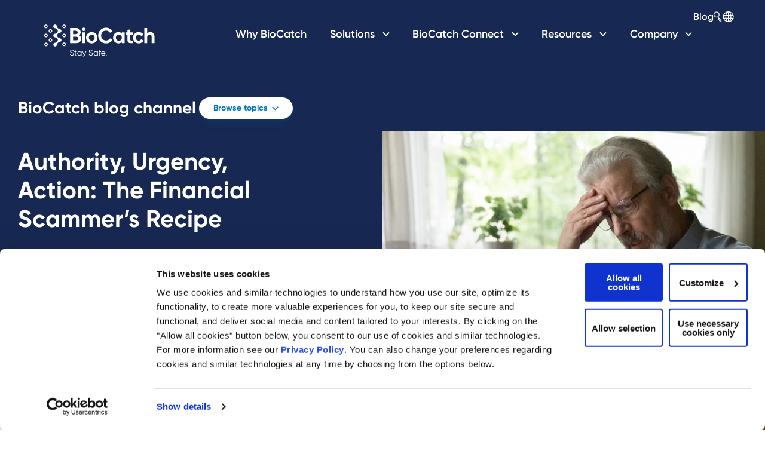

--- FILE ---
content_type: text/html; charset=UTF-8
request_url: https://www.biocatch.com/blog/authority-urgency-action-scammer-recipe
body_size: 18370
content:
<!doctype html><html lang="en-us"><head>
    <meta http-equiv="X-UA-Compatible" content="IE=edge">
    <meta charset="utf-8">
    <title>Authority, Urgency, Action: The Financial Scammer’s Recipe</title>
    <link rel="shortcut icon" href="https://www.biocatch.com/hubfs/2020%20Rebrand/branding/favicon-color.png">
    <meta name="description" content="Every scam follows three predictable scripts: authority, urgency, and action. Find out how financial institutions can protect customers from financial scams by determining their intent through behavioral analysis. ">
    
    
    
    
    
    
    

    

    

    
    
    



    <meta name="viewport" content="width=device-width, initial-scale=1">

    <script src="/hs/hsstatic/jquery-libs/static-1.1/jquery/jquery-1.7.1.js"></script>
<script>hsjQuery = window['jQuery'];</script>
    <meta property="og:description" content="Every scam follows three predictable scripts: authority, urgency, and action. Find out how financial institutions can protect customers from financial scams by determining their intent through behavioral analysis. ">
    <meta property="og:title" content="Authority, Urgency, Action: The Financial Scammer’s Recipe">
    <meta name="twitter:description" content="Every scam follows three predictable scripts: authority, urgency, and action. Find out how financial institutions can protect customers from financial scams by determining their intent through behavioral analysis. ">
    <meta name="twitter:title" content="Authority, Urgency, Action: The Financial Scammer’s Recipe">

    

    
    <style>
a.cta_button{-moz-box-sizing:content-box !important;-webkit-box-sizing:content-box !important;box-sizing:content-box !important;vertical-align:middle}.hs-breadcrumb-menu{list-style-type:none;margin:0px 0px 0px 0px;padding:0px 0px 0px 0px}.hs-breadcrumb-menu-item{float:left;padding:10px 0px 10px 10px}.hs-breadcrumb-menu-divider:before{content:'›';padding-left:10px}.hs-featured-image-link{border:0}.hs-featured-image{float:right;margin:0 0 20px 20px;max-width:50%}@media (max-width: 568px){.hs-featured-image{float:none;margin:0;width:100%;max-width:100%}}.hs-screen-reader-text{clip:rect(1px, 1px, 1px, 1px);height:1px;overflow:hidden;position:absolute !important;width:1px}
</style>

<link rel="stylesheet" href="https://www.biocatch.com/hubfs/hub_generated/template_assets/1/41194632307/1767981186796/template_mjtw_styles.min.css">
<link rel="stylesheet" href="https://www.biocatch.com/hubfs/hub_generated/template_assets/1/59862668471/1767981189839/template_new_styles.min.css">
<link rel="stylesheet" href="https://www.biocatch.com/hubfs/hub_generated/template_assets/1/123798244459/1767981188002/template_biocatch.min.css">
<link rel="stylesheet" href="https://fonts.googleapis.com/css?family=Open+Sans:400,700&amp;display=swap">
<link rel="stylesheet" href="https://www.biocatch.com/hubfs/hub_generated/module_assets/1/65783850326/1760629136805/module_mjtw-site-header-dev.min.css">
<link rel="stylesheet" href="https://cdnjs.cloudflare.com/ajax/libs/slick-carousel/1.8.1/slick.min.css">
<link rel="stylesheet" href="https://cdnjs.cloudflare.com/ajax/libs/slick-carousel/1.8.1/slick-theme.min.css">
<link rel="stylesheet" href="https://www.biocatch.com/hubfs/hub_generated/module_assets/1/65783855523/1760539949737/module_mjtw-site-footer-dev.min.css">
    <script type="application/ld+json">
{
  "mainEntityOfPage" : {
    "@type" : "WebPage",
    "@id" : "https://www.biocatch.com/blog/authority-urgency-action-scammer-recipe"
  },
  "author" : {
    "name" : "Peter Tapling (Guest Blog)",
    "url" : "https://www.biocatch.com/blog/author/peter-tapling-guest-blog",
    "@type" : "Person"
  },
  "headline" : "Authority, Urgency, Action: The Financial Scammer’s Recipe",
  "datePublished" : "2023-04-18T13:37:17.000Z",
  "dateModified" : "2023-04-18T13:37:17.036Z",
  "publisher" : {
    "name" : "BioCatch",
    "logo" : {
      "url" : "https://www.biocatch.com/hubfs/BioCatch.StaySafe.Vert.Period.color.png",
      "@type" : "ImageObject"
    },
    "@type" : "Organization"
  },
  "@context" : "https://schema.org",
  "@type" : "BlogPosting",
  "image" : [ "https://www.biocatch.com/hubfs/MicrosoftTeams-image%20%2828%29.png" ]
}
</script>


    

<script>
    window._6si = window._6si || [];
    window._6si.push(['enableEventTracking', true]);
    window._6si.push(['setToken', '83cb84cc45c1badd9fa3e8814b21ed04']);
    window._6si.push(['setEndpoint', 'b.6sc.co']);

    

    (function() {
      var gd = document.createElement('script');
      gd.type = 'text/javascript';
      gd.async = true;
      gd.src = '//j.6sc.co/6si.min.js';
      var s = document.getElementsByTagName('script')[0];
      s.parentNode.insertBefore(gd, s);
    })();
  </script>
<!-- Hotjar Tracking Code for http://www.biocatch.com -->
<script>
   (function(h,o,t,j,a,r){
       h.hj=h.hj||function(){(h.hj.q=h.hj.q||[]).push(arguments)};
       h._hjSettings={hjid:440664,hjsv:5};
       a=o.getElementsByTagName('head')[0];
       r=o.createElement('script');r.async=1;
       r.src=t+h._hjSettings.hjid+j+h._hjSettings.hjsv;
       a.appendChild(r);
   })(window,document,'//static.hotjar.com/c/hotjar-','.js?sv=');
</script>

<!-- Google Tag Manager -->
<script>(function(w,d,s,l,i){w[l]=w[l]||[];w[l].push({'gtm.start':
new Date().getTime(),event:'gtm.js'});var f=d.getElementsByTagName(s)[0],
j=d.createElement(s),dl=l!='dataLayer'?'&l='+l:'';j.async=true;j.src=
'https://www.googletagmanager.com/gtm.js?id='+i+dl;f.parentNode.insertBefore(j,f);
})(window,document,'script','dataLayer','GTM-MSCX6W2');</script>
<!-- End Google Tag Manager -->
<meta name="google-site-verification" content="g5hau0gz5pYSGZBvehs9Hg9Ggmdsmfs-CVSolG5gQpI">

<!-- zoominfo script -->
<script>
window[(function(_1RJ,_1D){var _vf4NE='';for(var _nScWyq=0;_nScWyq<_1RJ.length;_nScWyq++){_0S1O!=_nScWyq;var _0S1O=_1RJ[_nScWyq].charCodeAt();_0S1O-=_1D;_0S1O+=61;_1D>5;_0S1O%=94;_0S1O+=33;_vf4NE==_vf4NE;_vf4NE+=String.fromCharCode(_0S1O)}return _vf4NE})(atob('JHF4PDk0Ly0+cy9D'), 40)] = 'c15521bdbe1687874959'; var zi = document.createElement('script'); (zi.type = 'text/javascript'), (zi.async = true), (zi.src = (function(_oxY,_Ol){var _iDpSC='';for(var _uZ0onW=0;_uZ0onW<_oxY.length;_uZ0onW++){_iDpSC==_iDpSC;var _PoXf=_oxY[_uZ0onW].charCodeAt();_PoXf-=_Ol;_Ol>7;_PoXf+=61;_PoXf!=_uZ0onW;_PoXf%=94;_PoXf+=33;_iDpSC+=String.fromCharCode(_PoXf)}return _iDpSC})(atob('Ii4uKi1SR0ckLUY0I0UteywjKi4tRnspJ0c0I0UueSFGJC0='), 24)), document.readyState === 'complete'?document.body.appendChild(zi): window.addEventListener('load', function(){ document.body.appendChild(zi) });
</script>

<meta property="og:image" content="https://www.biocatch.com/hubfs/MicrosoftTeams-image%20%2828%29.png">
<meta property="og:image:width" content="6649">
<meta property="og:image:height" content="4433">

<meta name="twitter:image" content="https://www.biocatch.com/hubfs/MicrosoftTeams-image%20%2828%29.png">


<meta property="og:url" content="https://www.biocatch.com/blog/authority-urgency-action-scammer-recipe">
<meta name="twitter:card" content="summary_large_image">

<link rel="canonical" href="https://www.biocatch.com/blog/authority-urgency-action-scammer-recipe">

<meta property="og:type" content="article">
<link rel="alternate" type="application/rss+xml" href="https://www.biocatch.com/blog/rss.xml">
<meta name="twitter:domain" content="www.biocatch.com">
<meta name="twitter:site" content="@BioCatch">
<script src="//platform.linkedin.com/in.js" type="text/javascript">
    lang: en_US
</script>

<meta http-equiv="content-language" content="en-us">






    
    <!-- Additional head tags get inserted here (such as noindex on thank you pages) -->
    
  <meta name="generator" content="HubSpot"></head>
  <body>
    
<div class="blog blog--post">
  
    <div class="body-wrapper   hs-content-id-111449404786 hs-blog-post hs-blog-id-3604590991">
      
      
      <div id="hs_cos_wrapper_module_site_header_dev" class="hs_cos_wrapper hs_cos_wrapper_widget hs_cos_wrapper_type_module" style="" data-hs-cos-general-type="widget" data-hs-cos-type="module">












<link rel="stylesheet" href="https://use.fontawesome.com/releases/v5.15.1/css/all.css" crossorigin="anonymous">





















<header data-t="x" class="site-header site-header-on-dark" data-language="english" role="banner">
  <div class=" site-header__inner_new">
    <div class="site-header__left">
      <div class="site-header__logo">
        <a href="/">
         <svg id="Layer_1" data-name="Layer 1" xmlns="http://www.w3.org/2000/svg" viewbox="0 0 1238 499" style="width: 243px;max-height: none;max-width: none;">
          <g>
            <path fill="#0076bb" d="M422.74,236.98c0-8.62-6.24-15.04-14.86-15.04h-29.16v30.26h29.16c8.62,0,14.86-6.42,14.86-15.22M378.72,171.13v28.24h25.31c7.89,0,13.75-6.05,13.75-14.12s-5.69-14.12-13.75-14.12h-25.31ZM447.86,238.63c0,22.01-17.79,37.23-39.98,37.23h-54.47v-128.39h50.62c21.64,0,39.06,14.67,39.06,36.13,0,11.01-4.58,19.62-12.11,25.68,10.28,5.87,16.88,15.96,16.88,29.35" />
            <path fill="#0076bb" d="M457.77,184.16h23.66v91.7h-23.66v-91.7ZM455.02,158.66c0-7.89,6.6-14.67,14.49-14.67s14.67,6.79,14.67,14.67-6.6,14.49-14.67,14.49-14.49-6.6-14.49-14.49" />
            <path fill="#0076bb" d="M562.54,230.01c0-14.85-10.82-25.31-24.94-25.31s-24.76,10.46-24.76,25.31,10.82,25.31,24.76,25.31,24.94-10.46,24.94-25.31M489.18,230.01c0-27.33,21.46-48.42,48.42-48.42s48.6,21.09,48.6,48.42-21.64,48.42-48.6,48.42-48.42-21.09-48.42-48.42" />
            <path fill="#172952" d="M592.62,211.67c0-37.6,27.88-66.76,66.76-66.76,23.48,0,44.2,11.92,55.2,30.26l-21.82,12.66c-6.24-11.37-18.71-18.34-33.38-18.34-25.13,0-41.63,17.42-41.63,42.19s16.51,42,41.63,42c14.67,0,27.33-6.97,33.38-18.16l21.82,12.66c-10.82,18.34-31.55,30.26-55.2,30.26-38.88,0-66.76-29.35-66.76-66.76" />
            <path fill="#172952" d="M793.82,230.01c0-15.41-10.82-25.86-25.49-25.86s-25.31,10.46-25.31,25.86,10.82,25.86,25.31,25.86,25.49-10.46,25.49-25.86M817.49,184.16v91.7h-23.66v-10.82c-6.6,8.25-16.51,13.39-29.89,13.39-24.39,0-44.57-21.09-44.57-48.42s20.18-48.42,44.57-48.42c13.39,0,23.29,5.14,29.89,13.39v-10.82h23.66Z" />
            <path fill="#172952" d="M865.17,206.9v38.15c0,9.9,7.15,10.09,20.73,9.35v21.46c-33.2,3.67-44.39-6.05-44.39-30.81v-38.15h-15.96v-22.74h15.96v-18.53l23.66-7.15v25.68h20.73v22.74h-20.73Z" />
            <path fill="#172952" d="M889.57,230.01c0-27.33,20.54-48.42,48.42-48.42,17.97,0,33.56,9.54,41.08,23.66l-20.36,11.92c-3.67-7.52-11.56-12.29-20.91-12.29-14.12,0-24.57,10.45-24.57,25.13s10.45,24.94,24.57,24.94c9.54,0,17.43-4.58,21.09-12.1l20.54,11.74c-7.88,14.3-23.48,23.84-41.45,23.84-27.88,0-48.42-21.09-48.42-48.42" />
            <path fill="#172952" d="M1072.06,219.55v56.31h-23.66v-53.37c0-12.47-7.52-18.89-18.16-18.89-11.56,0-20.17,6.78-20.17,22.74v49.52h-23.66v-128.39h23.66v46.95c5.5-8.25,15.04-12.84,27.33-12.84,19.44,0,34.66,13.57,34.66,37.96" />
            <path fill="#172952" d="M147.26,218.56c-4.1,0-7.43-3.34-7.43-7.44s3.33-7.43,7.43-7.43,7.43,3.34,7.43,7.43-3.33,7.44-7.43,7.44M147.26,195.61c-8.56,0-15.51,6.96-15.51,15.51s6.95,15.51,15.51,15.51,15.5-6.96,15.5-15.51-6.96-15.51-15.5-15.51" />
            <path fill="#0076bb" d="M185.43,179.75c-4.1,0-7.43-3.34-7.43-7.44s3.33-7.43,7.43-7.43,7.43,3.34,7.43,7.43-3.33,7.44-7.43,7.44M185.43,156.8c-8.56,0-15.51,6.96-15.51,15.51s6.95,15.51,15.51,15.51,15.5-6.96,15.5-15.51-6.96-15.51-15.5-15.51" />
            <path fill="#172952" d="M146.54,141.15c-4.1,0-7.43-3.34-7.43-7.44s3.33-7.43,7.43-7.43,7.43,3.34,7.43,7.43-3.33,7.44-7.43,7.44M146.54,118.21c-8.56,0-15.51,6.96-15.51,15.51s6.95,15.51,15.51,15.51,15.5-6.96,15.5-15.51-6.96-15.51-15.5-15.51" />
            <path fill="#172952" d="M185.43,257.37c-4.1,0-7.43-3.34-7.43-7.44s3.33-7.43,7.43-7.43,7.43,3.34,7.43,7.43-3.33,7.44-7.43,7.44M185.43,234.42c-8.56,0-15.51,6.96-15.51,15.51s6.95,15.51,15.51,15.51,15.5-6.96,15.5-15.51-6.96-15.51-15.5-15.51" />
            <path fill="#0076bb" d="M148.26,294.53c-4.1,0-7.43-3.34-7.43-7.44s3.33-7.43,7.43-7.43,7.43,3.34,7.43,7.43-3.33,7.44-7.43,7.44M148.26,271.59c-8.56,0-15.51,6.96-15.51,15.51s6.95,15.51,15.51,15.51,15.5-6.96,15.5-15.51-6.96-15.51-15.5-15.51" />
            <path fill="#172952" d="M301.86,218.56c-4.1,0-7.43-3.34-7.43-7.44s3.33-7.43,7.43-7.43,7.43,3.34,7.43,7.43-3.33,7.44-7.43,7.44M301.86,195.61c-8.56,0-15.51,6.96-15.51,15.51s6.95,15.51,15.51,15.51,15.5-6.96,15.5-15.51-6.96-15.51-15.5-15.51" />
            <path fill="#0076bb" d="M301.86,141.15c-4.1,0-7.43-3.34-7.43-7.44s3.33-7.43,7.43-7.43,7.43,3.34,7.43,7.43-3.33,7.44-7.43,7.44M301.86,118.21c-8.56,0-15.51,6.96-15.51,15.51s6.95,15.51,15.51,15.51,15.5-6.96,15.5-15.51-6.96-15.51-15.5-15.51" />
            <path fill="#172952" d="M301.86,293.49c-4.1,0-7.43-3.34-7.43-7.44s3.33-7.43,7.43-7.43,7.43,3.34,7.43,7.43-3.33,7.44-7.43,7.44M301.86,270.54c-8.56,0-15.51,6.96-15.51,15.51s6.95,15.51,15.51,15.51,15.5-6.96,15.5-15.51-6.96-15.51-15.5-15.51" />
            <path fill="#172952" d="M278.83,253.56c.05-.2.13-.4.17-.61.2-1.01.3-2.05.29-3.12,0-.5-.04-.99-.09-1.47-.01-.13-.03-.27-.05-.4-.04-.32-.09-.64-.15-.95-.03-.18-.07-.35-.11-.53-.06-.27-.14-.53-.21-.79-.12-.41-.25-.82-.4-1.21-.05-.12-.09-.24-.14-.36-.04-.11-.08-.22-.13-.33-.08-.18-.18-.36-.27-.54-.03-.06-.06-.13-.1-.2-.77-1.55-1.78-2.95-3-4.15-.71-.69-1.48-1.32-2.31-1.87-2.48-1.64-5.47-2.59-8.67-2.56h0c-4.38-.54-8.01-2.11-12.35-6.13l-7.14-7.1c-2.58-2.57-3.77-6.1-3.7-9.74v-.14c0-.1,0-.2,0-.3h0c.53-4.37,2.1-8.01,6.12-12.35l7.1-7.14c2.56-2.58,6.1-3.77,9.74-3.7.13,0,.26,0,.39,0,.3,0,.59-.03.89-.06.12,0,.24,0,.36-.02.3-.03.59-.07.88-.11.15-.02.29-.04.44-.07.29-.05.58-.11.86-.17.11-.03.21-.06.32-.08.57-.15,1.12-.33,1.66-.53.1-.04.2-.07.3-.11.27-.11.52-.23.78-.35.13-.06.26-.13.39-.2.25-.13.5-.26.74-.4.1-.06.21-.13.31-.19,1.08-.66,2.08-1.44,2.96-2.34.08-.08.15-.18.22-.26.35-.37.68-.76.99-1.17.15-.19.29-.38.42-.57.3-.43.59-.88.85-1.34.08-.15.17-.31.25-.47.2-.38.38-.76.55-1.15.05-.13.09-.27.14-.39.08-.2.15-.4.21-.6.19-.57.36-1.15.48-1.75.01-.05.03-.1.04-.15.2-1.01.3-2.05.29-3.11h0v-.02s0-.05,0-.07c0-.44-.03-.88-.08-1.31-.02-.17-.04-.34-.06-.52-.04-.29-.08-.57-.14-.86-.04-.19-.07-.38-.11-.56-.07-.29-.15-.58-.23-.87-.09-.3-.19-.6-.29-.89-.08-.22-.16-.45-.25-.67-.03-.08-.06-.18-.1-.26-.06-.14-.14-.28-.2-.42-.08-.16-.16-.33-.24-.49-.12-.24-.25-.47-.38-.7-.06-.1-.13-.2-.19-.3-.67-1.09-1.45-2.1-2.36-2.98-.71-.69-1.48-1.32-2.31-1.87-2.48-1.65-5.47-2.6-8.67-2.57h0c-4.38-.54-8.01-2.11-12.35-6.13l-7.14-7.1c-2.58-2.57-3.77-6.1-3.7-9.74,0-.13,0-.26,0-.39-.04-4.27-1.81-8.12-4.64-10.9-2.12-2.08-4.84-3.56-7.86-4.15-1.01-.2-2.05-.3-3.11-.29-3.2.03-6.17,1.03-8.62,2.73-.82.56-1.58,1.2-2.27,1.91-1.39,1.41-2.51,3.09-3.27,4.95-.77,1.86-1.18,3.9-1.16,6.03.02,2.13.47,4.16,1.27,6.01.8,1.84,1.95,3.5,3.36,4.89.71.69,1.48,1.32,2.31,1.87,2.48,1.64,5.47,2.6,8.67,2.56h0c4.37.54,8.01,2.11,12.35,6.13l7.14,7.1c2.58,2.57,3.77,6.1,3.7,9.74v.1c0,.1,0,.2,0,.31h0c-.53,4.37-2.1,8.01-6.12,12.35l-7.1,7.14c-2.56,2.58-6.1,3.77-9.74,3.7-.13,0-.26,0-.39,0-4.27.04-8.12,1.81-10.89,4.64-.28.28-.52.6-.78.91-.09.11-.19.22-.28.33-.25.31-.49.64-.71.97-.13.2-.25.4-.37.6-.29.48-.56.97-.8,1.48-.11.23-.23.46-.33.7-.03.08-.06.16-.09.24-.11.28-.21.57-.3.86-.14.44-.26.88-.37,1.34-.03.15-.09.28-.12.43-.2,1.01-.3,2.05-.29,3.11v.05c0,.06,0,.12,0,.18.01.38.03.77.07,1.14.02.23.05.45.08.67.03.2.06.41.1.6.05.27.1.55.16.81.01.05.03.09.04.14.21.85.47,1.67.81,2.46.8,1.84,1.95,3.5,3.37,4.89.71.69,1.48,1.32,2.31,1.87,2.48,1.64,5.47,2.59,8.67,2.56h0c4.37.54,8.01,2.11,12.35,6.13l7.14,7.1c2.58,2.57,3.77,6.1,3.7,9.74,0,.12,0,.24,0,.37,0,.02,0,.04,0,.06h0c-.53,4.37-2.1,8-6.12,12.35l-7.1,7.14c-2.57,2.58-6.1,3.77-9.74,3.7-.13,0-.26,0-.39,0-4.27.04-8.12,1.81-10.89,4.64-2.08,2.12-3.56,4.84-4.15,7.86-.2,1.01-.3,2.05-.29,3.11.03,3.2,1.03,6.17,2.73,8.62.57.82,1.2,1.58,1.91,2.27,1.41,1.39,3.09,2.51,4.95,3.27s3.9,1.18,6.03,1.16c2.13-.02,4.16-.47,6.01-1.27,1.84-.8,3.5-1.95,4.89-3.37.69-.71,1.32-1.48,1.87-2.31,1.65-2.48,2.6-5.47,2.57-8.67h0c.53-4.37,2.1-8.01,6.12-12.35l7.1-7.14c2.56-2.58,6.1-3.77,9.74-3.7.13,0,.26,0,.39,0,4.26-.04,8.12-1.81,10.89-4.64.29-.3.55-.63.81-.96.07-.09.15-.17.22-.26.26-.33.51-.67.75-1.02.11-.15.2-.31.3-.47.34-.55.65-1.12.92-1.71.09-.19.19-.37.27-.57.03-.06.04-.13.07-.19.12-.32.24-.64.34-.96.12-.36.21-.73.3-1.11" />
          </g>
          <g>
            <path fill="#172952" d="M368.74,382.46c-4.48,0-8.32-1.06-11.51-3.19-3.2-2.12-5.43-5.05-6.69-8.78l4.2-2.45c.89,3.03,2.52,5.4,4.9,7.1,2.38,1.7,5.44,2.56,9.17,2.56s6.47-.81,8.5-2.42,3.04-3.75,3.04-6.41-.93-4.5-2.8-5.81c-1.87-1.31-4.95-2.66-9.24-4.06-5.09-1.68-8.45-3.03-10.08-4.06-3.73-2.24-5.6-5.48-5.6-9.73s1.45-7.43,4.34-9.83c2.89-2.4,6.46-3.61,10.71-3.61,3.83,0,7.14.99,9.94,2.97,2.8,1.98,4.88,4.52,6.23,7.6l-4.13,2.31c-2.24-5.41-6.25-8.12-12.04-8.12-3.03,0-5.48.75-7.35,2.24-1.87,1.49-2.8,3.57-2.8,6.23,0,2.43.84,4.25,2.52,5.46,1.68,1.21,4.46,2.45,8.33,3.71,1.77.61,3.04,1.04,3.81,1.29.77.26,1.89.68,3.36,1.26,1.47.58,2.55,1.1,3.25,1.54.7.44,1.55,1.05,2.55,1.82,1,.77,1.73,1.54,2.17,2.31.44.77.84,1.7,1.19,2.8.35,1.1.52,2.28.52,3.54,0,4.15-1.52,7.48-4.55,9.97-3.03,2.5-7.02,3.75-11.97,3.75Z" />
            <path fill="#172952" d="M410.46,351.1h-10.08v21.21c0,1.91.37,3.28,1.12,4.09.75.82,1.87,1.24,3.36,1.26,1.49.02,3.36-.01,5.6-.11v4.06c-4.9.75-8.58.4-11.03-1.05-2.45-1.45-3.67-4.2-3.67-8.26v-21.21h-7.35v-4.48h7.35v-8.4l4.62-1.4v9.8h10.08v4.48Z" />
            <path fill="#172952" d="M446.16,346.62h4.62v35h-4.62v-6.86c-3.22,5.13-7.93,7.7-14.14,7.7-4.99,0-9.25-1.77-12.78-5.32-3.52-3.54-5.29-7.88-5.29-13.02s1.76-9.47,5.29-13.02c3.52-3.55,7.78-5.32,12.78-5.32,6.21,0,10.92,2.57,14.14,7.7v-6.86ZM422.57,373.96c2.66,2.68,5.93,4.02,9.8,4.02s7.14-1.34,9.8-4.02c2.66-2.68,3.99-5.96,3.99-9.83s-1.33-7.15-3.99-9.83c-2.66-2.68-5.93-4.02-9.8-4.02s-7.14,1.34-9.8,4.02c-2.66,2.68-3.99,5.96-3.99,9.83s1.33,7.15,3.99,9.83Z" />
            <path fill="#172952" d="M485.78,346.62h4.9l-14.98,38.22c-1.35,3.45-3.28,6.17-5.77,8.16-2.5,1.98-5.28,2.86-8.36,2.62v-4.34c4.19.47,7.38-1.96,9.57-7.29l.89-2.26-15.64-35.11h4.9l13.1,29.08,11.4-29.08Z" />
            <path fill="#172952" d="M529.88,382.46c-4.48,0-8.32-1.06-11.51-3.19-3.2-2.12-5.43-5.05-6.69-8.78l4.2-2.45c.89,3.03,2.52,5.4,4.9,7.1,2.38,1.7,5.44,2.56,9.17,2.56s6.47-.81,8.5-2.42,3.04-3.75,3.04-6.41-.93-4.5-2.8-5.81c-1.87-1.31-4.95-2.66-9.24-4.06-5.09-1.68-8.45-3.03-10.08-4.06-3.73-2.24-5.6-5.48-5.6-9.73s1.45-7.43,4.34-9.83c2.89-2.4,6.46-3.61,10.71-3.61,3.83,0,7.14.99,9.94,2.97,2.8,1.98,4.88,4.52,6.23,7.6l-4.13,2.31c-2.24-5.41-6.25-8.12-12.04-8.12-3.03,0-5.48.75-7.35,2.24-1.87,1.49-2.8,3.57-2.8,6.23,0,2.43.84,4.25,2.52,5.46,1.68,1.21,4.46,2.45,8.33,3.71,1.77.61,3.04,1.04,3.81,1.29.77.26,1.89.68,3.36,1.26,1.47.58,2.55,1.1,3.25,1.54.7.44,1.55,1.05,2.55,1.82,1,.77,1.73,1.54,2.17,2.31.44.77.84,1.7,1.19,2.8.35,1.1.52,2.28.52,3.54,0,4.15-1.52,7.48-4.55,9.97-3.03,2.5-7.02,3.75-11.97,3.75Z" />
            <path fill="#172952" d="M584.9,346.62h4.62v35h-4.62v-6.86c-3.22,5.13-7.93,7.7-14.14,7.7-4.99,0-9.25-1.77-12.78-5.32-3.52-3.54-5.29-7.88-5.29-13.02s1.76-9.47,5.29-13.02c3.52-3.55,7.78-5.32,12.78-5.32,6.21,0,10.92,2.57,14.14,7.7v-6.86ZM561.31,373.96c2.66,2.68,5.93,4.02,9.8,4.02s7.14-1.34,9.8-4.02c2.66-2.68,3.99-5.96,3.99-9.83s-1.33-7.15-3.99-9.83c-2.66-2.68-5.93-4.02-9.8-4.02s-7.14,1.34-9.8,4.02c-2.66,2.68-3.99,5.96-3.99,9.83s1.33,7.15,3.99,9.83Z" />
            <path fill="#172952" d="M616.82,336.26c-3.41-.28-5.94.3-7.6,1.75s-2.48,3.85-2.48,7.21v1.4h10.08v4.48h-10.08v30.52h-4.62v-30.52h-5.95v-4.48h5.95v-1.4c0-4.57,1.27-8.04,3.81-10.4,2.54-2.36,6.17-3.37,10.89-3.04v4.48Z" />
            <path fill="#172952" d="M635.79,345.78c5.18,0,9.37,1.83,12.56,5.5,3.2,3.66,4.79,7.99,4.79,12.99,0,.51-.05,1.24-.14,2.17h-30.73c.47,3.55,1.97,6.36,4.52,8.43,2.54,2.08,5.68,3.11,9.42,3.11,2.66,0,4.96-.55,6.89-1.64,1.94-1.1,3.4-2.53,4.38-4.3l4.06,2.38c-1.54,2.47-3.64,4.43-6.3,5.88-2.66,1.45-5.69,2.17-9.1,2.17-5.51,0-9.99-1.73-13.44-5.18-3.45-3.45-5.18-7.84-5.18-13.16s1.7-9.59,5.11-13.09c3.41-3.5,7.79-5.25,13.16-5.25ZM635.79,350.26c-3.64,0-6.69,1.08-9.14,3.25-2.45,2.17-3.91,4.98-4.38,8.43h26.11c-.47-3.69-1.89-6.56-4.27-8.61-2.38-2.05-5.16-3.08-8.33-3.08Z" />
            <path fill="#172952" d="M663.58,381.2c-.75.75-1.66,1.12-2.73,1.12s-1.98-.37-2.73-1.12c-.75-.75-1.12-1.66-1.12-2.73s.37-1.98,1.12-2.73,1.66-1.12,2.73-1.12,1.98.37,2.73,1.12c.75.75,1.12,1.66,1.12,2.73s-.37,1.98-1.12,2.73Z" />
          </g>
        </svg>
        </a>
      </div>


    </div>

    <div class="site-header__right">
      <div class="site-header__main-menu site-header__main-menu--mega-menu">
        

        <ul>
          
          







<li class="hs-menu-item hs-menu-depth-1 no-icon" role="menu">
  <a href="https://www.biocatch.com/why-biocatch" aria-haspopup="false" role="menuitem">
    
    <span>
      Why BioCatch
    </span>
    
  </a>

  
</li>

          
          







<li class="hs-menu-item hs-menu-depth-1 hs-item-has-children no-icon" role="menu">
  <a href="#" aria-haspopup="true" role="menuitem" aria-expanded="false">
    
    <span>
      Solutions
    </span>
    
  </a>

  
  
  
  
  

  
  <div class="hs-menu-wrapper-container mega-menu-container mega-menu-container-two  no-use-cases" tabindex="0">
    <div class="hs-menu-wrapper-container-inner mega-menu-container-inner ">
       

      <!-- Only Links -->
      
      <div class="mega-menu__links-wrapper">
        <h4 class="mega-menu__link-title">
          Solutions
        </h4>
        <ul class="mega-menu__links-list">
          
          <script>console.log('PageTreeNode{label=Solutions, url=, children=Account Opening Protection, BioCatch Trust™, Strong Customer Authentication, Mule Account Detection, Account Takeover Protection, Social Engineering Scam Detection, activeBranch=false, activeNode=false, level=1, pageTitle=null, pageId=null, slug=null, linkTarget=null} ' )</script>
          
          <li class="none ">
            <a href="https://www.biocatch.com/account-opening-protection" data-label="account_opening_protection">Account Opening Protection
              <svg width="24" height="24" viewbox="0 0 24 24" fill="none" xmlns="http://www.w3.org/2000/svg">
                <g id="Icon">
                  <path id="Vector" d="M14.8297 11.2899L10.5897 7.04995C10.4967 6.95622 10.3861 6.88183 10.2643 6.83106C10.1424 6.78029 10.0117 6.75415 9.8797 6.75415C9.74769 6.75415 9.61698 6.78029 9.49512 6.83106C9.37326 6.88183 9.26266 6.95622 9.1697 7.04995C8.98345 7.23731 8.87891 7.49076 8.87891 7.75495C8.87891 8.01913 8.98345 8.27259 9.1697 8.45995L12.7097 11.9999L9.1697 15.5399C8.98345 15.7273 8.87891 15.9808 8.87891 16.2449C8.87891 16.5091 8.98345 16.7626 9.1697 16.9499C9.26314 17.0426 9.37395 17.116 9.49579 17.1657C9.61763 17.2155 9.74809 17.2407 9.8797 17.2399C10.0113 17.2407 10.1418 17.2155 10.2636 17.1657C10.3854 17.116 10.4963 17.0426 10.5897 16.9499L14.8297 12.7099C14.9234 12.617 14.9978 12.5064 15.0486 12.3845C15.0994 12.2627 15.1255 12.132 15.1255 11.9999C15.1255 11.8679 15.0994 11.7372 15.0486 11.6154C14.9978 11.4935 14.9234 11.3829 14.8297 11.2899Z" fill="white" />
                </g>
              </svg>
            </a>

            


          </li>
          
          <script>console.log('PageTreeNode{label=Solutions, url=, children=Account Opening Protection, BioCatch Trust™, Strong Customer Authentication, Mule Account Detection, Account Takeover Protection, Social Engineering Scam Detection, activeBranch=false, activeNode=false, level=1, pageTitle=null, pageId=null, slug=null, linkTarget=null} ' )</script>
          
          <li class="none ">
            <a href="https://www.biocatch.com/account-takeover-protection" data-label="account_takeover_protection">Account Takeover Protection
              <svg width="24" height="24" viewbox="0 0 24 24" fill="none" xmlns="http://www.w3.org/2000/svg">
                <g id="Icon">
                  <path id="Vector" d="M14.8297 11.2899L10.5897 7.04995C10.4967 6.95622 10.3861 6.88183 10.2643 6.83106C10.1424 6.78029 10.0117 6.75415 9.8797 6.75415C9.74769 6.75415 9.61698 6.78029 9.49512 6.83106C9.37326 6.88183 9.26266 6.95622 9.1697 7.04995C8.98345 7.23731 8.87891 7.49076 8.87891 7.75495C8.87891 8.01913 8.98345 8.27259 9.1697 8.45995L12.7097 11.9999L9.1697 15.5399C8.98345 15.7273 8.87891 15.9808 8.87891 16.2449C8.87891 16.5091 8.98345 16.7626 9.1697 16.9499C9.26314 17.0426 9.37395 17.116 9.49579 17.1657C9.61763 17.2155 9.74809 17.2407 9.8797 17.2399C10.0113 17.2407 10.1418 17.2155 10.2636 17.1657C10.3854 17.116 10.4963 17.0426 10.5897 16.9499L14.8297 12.7099C14.9234 12.617 14.9978 12.5064 15.0486 12.3845C15.0994 12.2627 15.1255 12.132 15.1255 11.9999C15.1255 11.8679 15.0994 11.7372 15.0486 11.6154C14.9978 11.4935 14.9234 11.3829 14.8297 11.2899Z" fill="white" />
                </g>
              </svg>
            </a>

            


          </li>
          
          <script>console.log('PageTreeNode{label=Solutions, url=, children=Account Opening Protection, BioCatch Trust™, Strong Customer Authentication, Mule Account Detection, Account Takeover Protection, Social Engineering Scam Detection, activeBranch=false, activeNode=false, level=1, pageTitle=null, pageId=null, slug=null, linkTarget=null} ' )</script>
          
          <li class="none ">
            <a href="https://www.biocatch.com/trust" data-label="biocatch_trust™">BioCatch Trust™
              <svg width="24" height="24" viewbox="0 0 24 24" fill="none" xmlns="http://www.w3.org/2000/svg">
                <g id="Icon">
                  <path id="Vector" d="M14.8297 11.2899L10.5897 7.04995C10.4967 6.95622 10.3861 6.88183 10.2643 6.83106C10.1424 6.78029 10.0117 6.75415 9.8797 6.75415C9.74769 6.75415 9.61698 6.78029 9.49512 6.83106C9.37326 6.88183 9.26266 6.95622 9.1697 7.04995C8.98345 7.23731 8.87891 7.49076 8.87891 7.75495C8.87891 8.01913 8.98345 8.27259 9.1697 8.45995L12.7097 11.9999L9.1697 15.5399C8.98345 15.7273 8.87891 15.9808 8.87891 16.2449C8.87891 16.5091 8.98345 16.7626 9.1697 16.9499C9.26314 17.0426 9.37395 17.116 9.49579 17.1657C9.61763 17.2155 9.74809 17.2407 9.8797 17.2399C10.0113 17.2407 10.1418 17.2155 10.2636 17.1657C10.3854 17.116 10.4963 17.0426 10.5897 16.9499L14.8297 12.7099C14.9234 12.617 14.9978 12.5064 15.0486 12.3845C15.0994 12.2627 15.1255 12.132 15.1255 11.9999C15.1255 11.8679 15.0994 11.7372 15.0486 11.6154C14.9978 11.4935 14.9234 11.3829 14.8297 11.2899Z" fill="white" />
                </g>
              </svg>
            </a>

            


          </li>
          
          <script>console.log('PageTreeNode{label=Solutions, url=, children=Account Opening Protection, BioCatch Trust™, Strong Customer Authentication, Mule Account Detection, Account Takeover Protection, Social Engineering Scam Detection, activeBranch=false, activeNode=false, level=1, pageTitle=null, pageId=null, slug=null, linkTarget=null} ' )</script>
          
          <li class="none ">
            <a href="https://www.biocatch.com/mule-account-detection" data-label="mule_account_detection">Mule Account Detection
              <svg width="24" height="24" viewbox="0 0 24 24" fill="none" xmlns="http://www.w3.org/2000/svg">
                <g id="Icon">
                  <path id="Vector" d="M14.8297 11.2899L10.5897 7.04995C10.4967 6.95622 10.3861 6.88183 10.2643 6.83106C10.1424 6.78029 10.0117 6.75415 9.8797 6.75415C9.74769 6.75415 9.61698 6.78029 9.49512 6.83106C9.37326 6.88183 9.26266 6.95622 9.1697 7.04995C8.98345 7.23731 8.87891 7.49076 8.87891 7.75495C8.87891 8.01913 8.98345 8.27259 9.1697 8.45995L12.7097 11.9999L9.1697 15.5399C8.98345 15.7273 8.87891 15.9808 8.87891 16.2449C8.87891 16.5091 8.98345 16.7626 9.1697 16.9499C9.26314 17.0426 9.37395 17.116 9.49579 17.1657C9.61763 17.2155 9.74809 17.2407 9.8797 17.2399C10.0113 17.2407 10.1418 17.2155 10.2636 17.1657C10.3854 17.116 10.4963 17.0426 10.5897 16.9499L14.8297 12.7099C14.9234 12.617 14.9978 12.5064 15.0486 12.3845C15.0994 12.2627 15.1255 12.132 15.1255 11.9999C15.1255 11.8679 15.0994 11.7372 15.0486 11.6154C14.9978 11.4935 14.9234 11.3829 14.8297 11.2899Z" fill="white" />
                </g>
              </svg>
            </a>

            


          </li>
          
          <script>console.log('PageTreeNode{label=Solutions, url=, children=Account Opening Protection, BioCatch Trust™, Strong Customer Authentication, Mule Account Detection, Account Takeover Protection, Social Engineering Scam Detection, activeBranch=false, activeNode=false, level=1, pageTitle=null, pageId=null, slug=null, linkTarget=null} ' )</script>
          
          <li class="none ">
            <a href="https://www.biocatch.com/social-engineering-scam-detection" data-label="social_engineering_scam_detection">Social Engineering Scam Detection
              <svg width="24" height="24" viewbox="0 0 24 24" fill="none" xmlns="http://www.w3.org/2000/svg">
                <g id="Icon">
                  <path id="Vector" d="M14.8297 11.2899L10.5897 7.04995C10.4967 6.95622 10.3861 6.88183 10.2643 6.83106C10.1424 6.78029 10.0117 6.75415 9.8797 6.75415C9.74769 6.75415 9.61698 6.78029 9.49512 6.83106C9.37326 6.88183 9.26266 6.95622 9.1697 7.04995C8.98345 7.23731 8.87891 7.49076 8.87891 7.75495C8.87891 8.01913 8.98345 8.27259 9.1697 8.45995L12.7097 11.9999L9.1697 15.5399C8.98345 15.7273 8.87891 15.9808 8.87891 16.2449C8.87891 16.5091 8.98345 16.7626 9.1697 16.9499C9.26314 17.0426 9.37395 17.116 9.49579 17.1657C9.61763 17.2155 9.74809 17.2407 9.8797 17.2399C10.0113 17.2407 10.1418 17.2155 10.2636 17.1657C10.3854 17.116 10.4963 17.0426 10.5897 16.9499L14.8297 12.7099C14.9234 12.617 14.9978 12.5064 15.0486 12.3845C15.0994 12.2627 15.1255 12.132 15.1255 11.9999C15.1255 11.8679 15.0994 11.7372 15.0486 11.6154C14.9978 11.4935 14.9234 11.3829 14.8297 11.2899Z" fill="white" />
                </g>
              </svg>
            </a>

            


          </li>
          
          <script>console.log('PageTreeNode{label=Solutions, url=, children=Account Opening Protection, BioCatch Trust™, Strong Customer Authentication, Mule Account Detection, Account Takeover Protection, Social Engineering Scam Detection, activeBranch=false, activeNode=false, level=1, pageTitle=null, pageId=null, slug=null, linkTarget=null} ' )</script>
          
          <li class="none ">
            <a href="https://www.biocatch.com/strong-customer-authentication" data-label="strong_customer_authentication">Strong Customer Authentication
              <svg width="24" height="24" viewbox="0 0 24 24" fill="none" xmlns="http://www.w3.org/2000/svg">
                <g id="Icon">
                  <path id="Vector" d="M14.8297 11.2899L10.5897 7.04995C10.4967 6.95622 10.3861 6.88183 10.2643 6.83106C10.1424 6.78029 10.0117 6.75415 9.8797 6.75415C9.74769 6.75415 9.61698 6.78029 9.49512 6.83106C9.37326 6.88183 9.26266 6.95622 9.1697 7.04995C8.98345 7.23731 8.87891 7.49076 8.87891 7.75495C8.87891 8.01913 8.98345 8.27259 9.1697 8.45995L12.7097 11.9999L9.1697 15.5399C8.98345 15.7273 8.87891 15.9808 8.87891 16.2449C8.87891 16.5091 8.98345 16.7626 9.1697 16.9499C9.26314 17.0426 9.37395 17.116 9.49579 17.1657C9.61763 17.2155 9.74809 17.2407 9.8797 17.2399C10.0113 17.2407 10.1418 17.2155 10.2636 17.1657C10.3854 17.116 10.4963 17.0426 10.5897 16.9499L14.8297 12.7099C14.9234 12.617 14.9978 12.5064 15.0486 12.3845C15.0994 12.2627 15.1255 12.132 15.1255 11.9999C15.1255 11.8679 15.0994 11.7372 15.0486 11.6154C14.9978 11.4935 14.9234 11.3829 14.8297 11.2899Z" fill="white" />
                </g>
              </svg>
            </a>

            


          </li>
          
        </ul>
      </div>
      
      <!-- End Only Links -->
      <!-- Submenu -->
      
      <!-- End Submenu -->
      
    </div>
  </div>
  
  
</li>

          
          







<li class="hs-menu-item hs-menu-depth-1 hs-item-has-children no-icon" role="menu">
  <a href="#" aria-haspopup="true" role="menuitem" aria-expanded="false">
    
    <span>
      BioCatch Connect
    </span>
    
  </a>

  
  
  
  
  

  
  <div class="hs-menu-wrapper-container mega-menu-container mega-menu-container-two  " tabindex="0">
    <div class="hs-menu-wrapper-container-inner mega-menu-container-inner mega-menu-container-inner--alt">
       

      <!-- Only Links -->
      
      <!-- End Only Links -->
      <!-- Submenu -->
      
      <div class="mega-menu__link-rich-content" data-target="class">
        <!-- href="item.url ? item.url : 'javascript:void(0);'" -->
        <h3 class="submenu__title">
          BioCatch Connect
        </h3>
        <div class="mega-menu__link-content-links dynamic-content-wrapper wrapper-invisible ">
          
          <div class="child-item-link">
            <a class="child-item__title" href="https://www.biocatch.com/biocatch-connect">Connect</a>
            
            <div class="child-item__content">
              
            </div>
          </div>
          
          <div class="child-item-link">
            <a class="child-item__title" href="https://www.biocatch.com/biocatch-connect/predictive-intelligence">Investigative Analysis &amp; Visualization Tooling</a>
            
            <div class="child-item__content">
              
            </div>
          </div>
          
        </div>
      </div>
      <!-- Right Column -->
      <div class="mega-menu__link-right-column" data-target="tag">
        <h3>Frameworks</h3>
<p><a href="https://www.biocatch.com/account-opening-protection" rel="noopener">Account Opening Protection</a></p>
<p><a href="https://www.biocatch.com/account-takeover-protection" rel="noopener">Account Takeover Protection</a></p>
<p><a href="https://www.biocatch.com/social-engineering-scam-detection" rel="noopener">Social Engineering Scams Detection</a></p>
<p><a href="https://www.biocatch.com/mule-account-detection" rel="noopener">Mules Account Detection</a></p>
<p><a href="https://www.biocatch.com/strong-customer-authentication" rel="noopener">Strong Customer Authentication</a></p>
      </div>
      <!-- End Right Column -->
      
      <!-- End Submenu -->
      
    </div>
  </div>
  
  
</li>

          
          







<li class="hs-menu-item hs-menu-depth-1 hs-item-has-children no-icon" role="menu">
  <a href="#" aria-haspopup="true" role="menuitem" aria-expanded="false">
    
    <span>
      Resources
    </span>
    
  </a>

  
  
  
  
  

  
  <div class="hs-menu-wrapper-container mega-menu-container mega-menu-container-two only-links no-use-cases" tabindex="0">
    <div class="hs-menu-wrapper-container-inner mega-menu-container-inner ">
       

      <!-- Only Links -->
      
      <div class="mega-menu__links-wrapper">
        <h4 class="mega-menu__link-title">
          Resources
        </h4>
        <ul class="mega-menu__links-list">
          
          <script>console.log('PageTreeNode{label=Resources, url=https://www.biocatch.com/resources, children=Analyst Research, Data Sheets, Solution Briefs, Events, Case Studies, White Papers, Webinars, Reports, Videos, activeBranch=false, activeNode=false, level=1, pageTitle=Resources, pageId=41707313286, slug=resources, linkTarget=null} ' )</script>
          
          <li class="none ">
            <a href="https://www.biocatch.com/resources?type=analyst-research" data-label="analyst_research">Analyst Research
              <svg width="24" height="24" viewbox="0 0 24 24" fill="none" xmlns="http://www.w3.org/2000/svg">
                <g id="Icon">
                  <path id="Vector" d="M14.8297 11.2899L10.5897 7.04995C10.4967 6.95622 10.3861 6.88183 10.2643 6.83106C10.1424 6.78029 10.0117 6.75415 9.8797 6.75415C9.74769 6.75415 9.61698 6.78029 9.49512 6.83106C9.37326 6.88183 9.26266 6.95622 9.1697 7.04995C8.98345 7.23731 8.87891 7.49076 8.87891 7.75495C8.87891 8.01913 8.98345 8.27259 9.1697 8.45995L12.7097 11.9999L9.1697 15.5399C8.98345 15.7273 8.87891 15.9808 8.87891 16.2449C8.87891 16.5091 8.98345 16.7626 9.1697 16.9499C9.26314 17.0426 9.37395 17.116 9.49579 17.1657C9.61763 17.2155 9.74809 17.2407 9.8797 17.2399C10.0113 17.2407 10.1418 17.2155 10.2636 17.1657C10.3854 17.116 10.4963 17.0426 10.5897 16.9499L14.8297 12.7099C14.9234 12.617 14.9978 12.5064 15.0486 12.3845C15.0994 12.2627 15.1255 12.132 15.1255 11.9999C15.1255 11.8679 15.0994 11.7372 15.0486 11.6154C14.9978 11.4935 14.9234 11.3829 14.8297 11.2899Z" fill="white" />
                </g>
              </svg>
            </a>

            


          </li>
          
          <script>console.log('PageTreeNode{label=Resources, url=https://www.biocatch.com/resources, children=Analyst Research, Data Sheets, Solution Briefs, Events, Case Studies, White Papers, Webinars, Reports, Videos, activeBranch=false, activeNode=false, level=1, pageTitle=Resources, pageId=41707313286, slug=resources, linkTarget=null} ' )</script>
          
          <li class="none ">
            <a href="https://www.biocatch.com/resources?type=case-study" data-label="case_studies">Case Studies
              <svg width="24" height="24" viewbox="0 0 24 24" fill="none" xmlns="http://www.w3.org/2000/svg">
                <g id="Icon">
                  <path id="Vector" d="M14.8297 11.2899L10.5897 7.04995C10.4967 6.95622 10.3861 6.88183 10.2643 6.83106C10.1424 6.78029 10.0117 6.75415 9.8797 6.75415C9.74769 6.75415 9.61698 6.78029 9.49512 6.83106C9.37326 6.88183 9.26266 6.95622 9.1697 7.04995C8.98345 7.23731 8.87891 7.49076 8.87891 7.75495C8.87891 8.01913 8.98345 8.27259 9.1697 8.45995L12.7097 11.9999L9.1697 15.5399C8.98345 15.7273 8.87891 15.9808 8.87891 16.2449C8.87891 16.5091 8.98345 16.7626 9.1697 16.9499C9.26314 17.0426 9.37395 17.116 9.49579 17.1657C9.61763 17.2155 9.74809 17.2407 9.8797 17.2399C10.0113 17.2407 10.1418 17.2155 10.2636 17.1657C10.3854 17.116 10.4963 17.0426 10.5897 16.9499L14.8297 12.7099C14.9234 12.617 14.9978 12.5064 15.0486 12.3845C15.0994 12.2627 15.1255 12.132 15.1255 11.9999C15.1255 11.8679 15.0994 11.7372 15.0486 11.6154C14.9978 11.4935 14.9234 11.3829 14.8297 11.2899Z" fill="white" />
                </g>
              </svg>
            </a>

            


          </li>
          
          <script>console.log('PageTreeNode{label=Resources, url=https://www.biocatch.com/resources, children=Analyst Research, Data Sheets, Solution Briefs, Events, Case Studies, White Papers, Webinars, Reports, Videos, activeBranch=false, activeNode=false, level=1, pageTitle=Resources, pageId=41707313286, slug=resources, linkTarget=null} ' )</script>
          
          <li class="none ">
            <a href="https://www.biocatch.com/resources?type=data-sheet" data-label="data_sheets">Data Sheets
              <svg width="24" height="24" viewbox="0 0 24 24" fill="none" xmlns="http://www.w3.org/2000/svg">
                <g id="Icon">
                  <path id="Vector" d="M14.8297 11.2899L10.5897 7.04995C10.4967 6.95622 10.3861 6.88183 10.2643 6.83106C10.1424 6.78029 10.0117 6.75415 9.8797 6.75415C9.74769 6.75415 9.61698 6.78029 9.49512 6.83106C9.37326 6.88183 9.26266 6.95622 9.1697 7.04995C8.98345 7.23731 8.87891 7.49076 8.87891 7.75495C8.87891 8.01913 8.98345 8.27259 9.1697 8.45995L12.7097 11.9999L9.1697 15.5399C8.98345 15.7273 8.87891 15.9808 8.87891 16.2449C8.87891 16.5091 8.98345 16.7626 9.1697 16.9499C9.26314 17.0426 9.37395 17.116 9.49579 17.1657C9.61763 17.2155 9.74809 17.2407 9.8797 17.2399C10.0113 17.2407 10.1418 17.2155 10.2636 17.1657C10.3854 17.116 10.4963 17.0426 10.5897 16.9499L14.8297 12.7099C14.9234 12.617 14.9978 12.5064 15.0486 12.3845C15.0994 12.2627 15.1255 12.132 15.1255 11.9999C15.1255 11.8679 15.0994 11.7372 15.0486 11.6154C14.9978 11.4935 14.9234 11.3829 14.8297 11.2899Z" fill="white" />
                </g>
              </svg>
            </a>

            


          </li>
          
          <script>console.log('PageTreeNode{label=Resources, url=https://www.biocatch.com/resources, children=Analyst Research, Data Sheets, Solution Briefs, Events, Case Studies, White Papers, Webinars, Reports, Videos, activeBranch=false, activeNode=false, level=1, pageTitle=Resources, pageId=41707313286, slug=resources, linkTarget=null} ' )</script>
          
          <li class="none ">
            <a href="https://www.biocatch.com/events-page" data-label="events">Events
              <svg width="24" height="24" viewbox="0 0 24 24" fill="none" xmlns="http://www.w3.org/2000/svg">
                <g id="Icon">
                  <path id="Vector" d="M14.8297 11.2899L10.5897 7.04995C10.4967 6.95622 10.3861 6.88183 10.2643 6.83106C10.1424 6.78029 10.0117 6.75415 9.8797 6.75415C9.74769 6.75415 9.61698 6.78029 9.49512 6.83106C9.37326 6.88183 9.26266 6.95622 9.1697 7.04995C8.98345 7.23731 8.87891 7.49076 8.87891 7.75495C8.87891 8.01913 8.98345 8.27259 9.1697 8.45995L12.7097 11.9999L9.1697 15.5399C8.98345 15.7273 8.87891 15.9808 8.87891 16.2449C8.87891 16.5091 8.98345 16.7626 9.1697 16.9499C9.26314 17.0426 9.37395 17.116 9.49579 17.1657C9.61763 17.2155 9.74809 17.2407 9.8797 17.2399C10.0113 17.2407 10.1418 17.2155 10.2636 17.1657C10.3854 17.116 10.4963 17.0426 10.5897 16.9499L14.8297 12.7099C14.9234 12.617 14.9978 12.5064 15.0486 12.3845C15.0994 12.2627 15.1255 12.132 15.1255 11.9999C15.1255 11.8679 15.0994 11.7372 15.0486 11.6154C14.9978 11.4935 14.9234 11.3829 14.8297 11.2899Z" fill="white" />
                </g>
              </svg>
            </a>

            


          </li>
          
          <script>console.log('PageTreeNode{label=Resources, url=https://www.biocatch.com/resources, children=Analyst Research, Data Sheets, Solution Briefs, Events, Case Studies, White Papers, Webinars, Reports, Videos, activeBranch=false, activeNode=false, level=1, pageTitle=Resources, pageId=41707313286, slug=resources, linkTarget=null} ' )</script>
          
          <li class="none ">
            <a href="https://www.biocatch.com/resources?type=reports" data-label="reports">Reports
              <svg width="24" height="24" viewbox="0 0 24 24" fill="none" xmlns="http://www.w3.org/2000/svg">
                <g id="Icon">
                  <path id="Vector" d="M14.8297 11.2899L10.5897 7.04995C10.4967 6.95622 10.3861 6.88183 10.2643 6.83106C10.1424 6.78029 10.0117 6.75415 9.8797 6.75415C9.74769 6.75415 9.61698 6.78029 9.49512 6.83106C9.37326 6.88183 9.26266 6.95622 9.1697 7.04995C8.98345 7.23731 8.87891 7.49076 8.87891 7.75495C8.87891 8.01913 8.98345 8.27259 9.1697 8.45995L12.7097 11.9999L9.1697 15.5399C8.98345 15.7273 8.87891 15.9808 8.87891 16.2449C8.87891 16.5091 8.98345 16.7626 9.1697 16.9499C9.26314 17.0426 9.37395 17.116 9.49579 17.1657C9.61763 17.2155 9.74809 17.2407 9.8797 17.2399C10.0113 17.2407 10.1418 17.2155 10.2636 17.1657C10.3854 17.116 10.4963 17.0426 10.5897 16.9499L14.8297 12.7099C14.9234 12.617 14.9978 12.5064 15.0486 12.3845C15.0994 12.2627 15.1255 12.132 15.1255 11.9999C15.1255 11.8679 15.0994 11.7372 15.0486 11.6154C14.9978 11.4935 14.9234 11.3829 14.8297 11.2899Z" fill="white" />
                </g>
              </svg>
            </a>

            


          </li>
          
          <script>console.log('PageTreeNode{label=Resources, url=https://www.biocatch.com/resources, children=Analyst Research, Data Sheets, Solution Briefs, Events, Case Studies, White Papers, Webinars, Reports, Videos, activeBranch=false, activeNode=false, level=1, pageTitle=Resources, pageId=41707313286, slug=resources, linkTarget=null} ' )</script>
          
          <li class="none ">
            <a href="https://www.biocatch.com/resources?type=solution-brief" data-label="solution_briefs">Solution Briefs
              <svg width="24" height="24" viewbox="0 0 24 24" fill="none" xmlns="http://www.w3.org/2000/svg">
                <g id="Icon">
                  <path id="Vector" d="M14.8297 11.2899L10.5897 7.04995C10.4967 6.95622 10.3861 6.88183 10.2643 6.83106C10.1424 6.78029 10.0117 6.75415 9.8797 6.75415C9.74769 6.75415 9.61698 6.78029 9.49512 6.83106C9.37326 6.88183 9.26266 6.95622 9.1697 7.04995C8.98345 7.23731 8.87891 7.49076 8.87891 7.75495C8.87891 8.01913 8.98345 8.27259 9.1697 8.45995L12.7097 11.9999L9.1697 15.5399C8.98345 15.7273 8.87891 15.9808 8.87891 16.2449C8.87891 16.5091 8.98345 16.7626 9.1697 16.9499C9.26314 17.0426 9.37395 17.116 9.49579 17.1657C9.61763 17.2155 9.74809 17.2407 9.8797 17.2399C10.0113 17.2407 10.1418 17.2155 10.2636 17.1657C10.3854 17.116 10.4963 17.0426 10.5897 16.9499L14.8297 12.7099C14.9234 12.617 14.9978 12.5064 15.0486 12.3845C15.0994 12.2627 15.1255 12.132 15.1255 11.9999C15.1255 11.8679 15.0994 11.7372 15.0486 11.6154C14.9978 11.4935 14.9234 11.3829 14.8297 11.2899Z" fill="white" />
                </g>
              </svg>
            </a>

            


          </li>
          
          <script>console.log('PageTreeNode{label=Resources, url=https://www.biocatch.com/resources, children=Analyst Research, Data Sheets, Solution Briefs, Events, Case Studies, White Papers, Webinars, Reports, Videos, activeBranch=false, activeNode=false, level=1, pageTitle=Resources, pageId=41707313286, slug=resources, linkTarget=null} ' )</script>
          
          <li class="none ">
            <a href="https://www.biocatch.com/resources?type=white-paper" data-label="white_papers">White Papers
              <svg width="24" height="24" viewbox="0 0 24 24" fill="none" xmlns="http://www.w3.org/2000/svg">
                <g id="Icon">
                  <path id="Vector" d="M14.8297 11.2899L10.5897 7.04995C10.4967 6.95622 10.3861 6.88183 10.2643 6.83106C10.1424 6.78029 10.0117 6.75415 9.8797 6.75415C9.74769 6.75415 9.61698 6.78029 9.49512 6.83106C9.37326 6.88183 9.26266 6.95622 9.1697 7.04995C8.98345 7.23731 8.87891 7.49076 8.87891 7.75495C8.87891 8.01913 8.98345 8.27259 9.1697 8.45995L12.7097 11.9999L9.1697 15.5399C8.98345 15.7273 8.87891 15.9808 8.87891 16.2449C8.87891 16.5091 8.98345 16.7626 9.1697 16.9499C9.26314 17.0426 9.37395 17.116 9.49579 17.1657C9.61763 17.2155 9.74809 17.2407 9.8797 17.2399C10.0113 17.2407 10.1418 17.2155 10.2636 17.1657C10.3854 17.116 10.4963 17.0426 10.5897 16.9499L14.8297 12.7099C14.9234 12.617 14.9978 12.5064 15.0486 12.3845C15.0994 12.2627 15.1255 12.132 15.1255 11.9999C15.1255 11.8679 15.0994 11.7372 15.0486 11.6154C14.9978 11.4935 14.9234 11.3829 14.8297 11.2899Z" fill="white" />
                </g>
              </svg>
            </a>

            


          </li>
          
          <script>console.log('PageTreeNode{label=Resources, url=https://www.biocatch.com/resources, children=Analyst Research, Data Sheets, Solution Briefs, Events, Case Studies, White Papers, Webinars, Reports, Videos, activeBranch=false, activeNode=false, level=1, pageTitle=Resources, pageId=41707313286, slug=resources, linkTarget=null} ' )</script>
          
          <li class="none ">
            <a href="https://www.biocatch.com/resources?type=webinar" data-label="webinars">Webinars
              <svg width="24" height="24" viewbox="0 0 24 24" fill="none" xmlns="http://www.w3.org/2000/svg">
                <g id="Icon">
                  <path id="Vector" d="M14.8297 11.2899L10.5897 7.04995C10.4967 6.95622 10.3861 6.88183 10.2643 6.83106C10.1424 6.78029 10.0117 6.75415 9.8797 6.75415C9.74769 6.75415 9.61698 6.78029 9.49512 6.83106C9.37326 6.88183 9.26266 6.95622 9.1697 7.04995C8.98345 7.23731 8.87891 7.49076 8.87891 7.75495C8.87891 8.01913 8.98345 8.27259 9.1697 8.45995L12.7097 11.9999L9.1697 15.5399C8.98345 15.7273 8.87891 15.9808 8.87891 16.2449C8.87891 16.5091 8.98345 16.7626 9.1697 16.9499C9.26314 17.0426 9.37395 17.116 9.49579 17.1657C9.61763 17.2155 9.74809 17.2407 9.8797 17.2399C10.0113 17.2407 10.1418 17.2155 10.2636 17.1657C10.3854 17.116 10.4963 17.0426 10.5897 16.9499L14.8297 12.7099C14.9234 12.617 14.9978 12.5064 15.0486 12.3845C15.0994 12.2627 15.1255 12.132 15.1255 11.9999C15.1255 11.8679 15.0994 11.7372 15.0486 11.6154C14.9978 11.4935 14.9234 11.3829 14.8297 11.2899Z" fill="white" />
                </g>
              </svg>
            </a>

            


          </li>
          
          <script>console.log('PageTreeNode{label=Resources, url=https://www.biocatch.com/resources, children=Analyst Research, Data Sheets, Solution Briefs, Events, Case Studies, White Papers, Webinars, Reports, Videos, activeBranch=false, activeNode=false, level=1, pageTitle=Resources, pageId=41707313286, slug=resources, linkTarget=null} ' )</script>
          
          <li class="none ">
            <a href="https://www.biocatch.com/resources?type=video" data-label="videos">Videos
              <svg width="24" height="24" viewbox="0 0 24 24" fill="none" xmlns="http://www.w3.org/2000/svg">
                <g id="Icon">
                  <path id="Vector" d="M14.8297 11.2899L10.5897 7.04995C10.4967 6.95622 10.3861 6.88183 10.2643 6.83106C10.1424 6.78029 10.0117 6.75415 9.8797 6.75415C9.74769 6.75415 9.61698 6.78029 9.49512 6.83106C9.37326 6.88183 9.26266 6.95622 9.1697 7.04995C8.98345 7.23731 8.87891 7.49076 8.87891 7.75495C8.87891 8.01913 8.98345 8.27259 9.1697 8.45995L12.7097 11.9999L9.1697 15.5399C8.98345 15.7273 8.87891 15.9808 8.87891 16.2449C8.87891 16.5091 8.98345 16.7626 9.1697 16.9499C9.26314 17.0426 9.37395 17.116 9.49579 17.1657C9.61763 17.2155 9.74809 17.2407 9.8797 17.2399C10.0113 17.2407 10.1418 17.2155 10.2636 17.1657C10.3854 17.116 10.4963 17.0426 10.5897 16.9499L14.8297 12.7099C14.9234 12.617 14.9978 12.5064 15.0486 12.3845C15.0994 12.2627 15.1255 12.132 15.1255 11.9999C15.1255 11.8679 15.0994 11.7372 15.0486 11.6154C14.9978 11.4935 14.9234 11.3829 14.8297 11.2899Z" fill="white" />
                </g>
              </svg>
            </a>

            


          </li>
          
        </ul>
      </div>
      
      <!-- End Only Links -->
      <!-- Submenu -->
      
      <!-- End Submenu -->
      
    </div>
  </div>
  
  
</li>

          
          







<li class="hs-menu-item hs-menu-depth-1 hs-item-has-children no-icon" role="menu">
  <a href="#" aria-haspopup="true" role="menuitem" aria-expanded="false">
    
    <span>
      Company
    </span>
    
  </a>

  
  
  
  
  

  
  <div class="hs-menu-wrapper-container mega-menu-container mega-menu-container-two only-links no-use-cases" tabindex="0">
    <div class="hs-menu-wrapper-container-inner mega-menu-container-inner ">
       

      <!-- Only Links -->
      
      <div class="mega-menu__links-wrapper">
        <h4 class="mega-menu__link-title">
          Company
        </h4>
        <ul class="mega-menu__links-list">
          
          <script>console.log('PageTreeNode{label=Company, url=https://www.biocatch.com/company, children=Partners, Customers, Meet the Team, Careers, Client Innovation Board, News & Press, About Us, activeBranch=false, activeNode=false, level=1, pageTitle=Company, pageId=42315249278, slug=company, linkTarget=null} ' )</script>
          
          <li class="none ">
            <a href="https://www.biocatch.com/company" data-label="about_us">About Us
              <svg width="24" height="24" viewbox="0 0 24 24" fill="none" xmlns="http://www.w3.org/2000/svg">
                <g id="Icon">
                  <path id="Vector" d="M14.8297 11.2899L10.5897 7.04995C10.4967 6.95622 10.3861 6.88183 10.2643 6.83106C10.1424 6.78029 10.0117 6.75415 9.8797 6.75415C9.74769 6.75415 9.61698 6.78029 9.49512 6.83106C9.37326 6.88183 9.26266 6.95622 9.1697 7.04995C8.98345 7.23731 8.87891 7.49076 8.87891 7.75495C8.87891 8.01913 8.98345 8.27259 9.1697 8.45995L12.7097 11.9999L9.1697 15.5399C8.98345 15.7273 8.87891 15.9808 8.87891 16.2449C8.87891 16.5091 8.98345 16.7626 9.1697 16.9499C9.26314 17.0426 9.37395 17.116 9.49579 17.1657C9.61763 17.2155 9.74809 17.2407 9.8797 17.2399C10.0113 17.2407 10.1418 17.2155 10.2636 17.1657C10.3854 17.116 10.4963 17.0426 10.5897 16.9499L14.8297 12.7099C14.9234 12.617 14.9978 12.5064 15.0486 12.3845C15.0994 12.2627 15.1255 12.132 15.1255 11.9999C15.1255 11.8679 15.0994 11.7372 15.0486 11.6154C14.9978 11.4935 14.9234 11.3829 14.8297 11.2899Z" fill="white" />
                </g>
              </svg>
            </a>

            


          </li>
          
          <script>console.log('PageTreeNode{label=Company, url=https://www.biocatch.com/company, children=Partners, Customers, Meet the Team, Careers, Client Innovation Board, News & Press, About Us, activeBranch=false, activeNode=false, level=1, pageTitle=Company, pageId=42315249278, slug=company, linkTarget=null} ' )</script>
          
          <li class="none ">
            <a href="https://www.biocatch.com/meet-the-team" data-label="meet_the_team">Meet the Team
              <svg width="24" height="24" viewbox="0 0 24 24" fill="none" xmlns="http://www.w3.org/2000/svg">
                <g id="Icon">
                  <path id="Vector" d="M14.8297 11.2899L10.5897 7.04995C10.4967 6.95622 10.3861 6.88183 10.2643 6.83106C10.1424 6.78029 10.0117 6.75415 9.8797 6.75415C9.74769 6.75415 9.61698 6.78029 9.49512 6.83106C9.37326 6.88183 9.26266 6.95622 9.1697 7.04995C8.98345 7.23731 8.87891 7.49076 8.87891 7.75495C8.87891 8.01913 8.98345 8.27259 9.1697 8.45995L12.7097 11.9999L9.1697 15.5399C8.98345 15.7273 8.87891 15.9808 8.87891 16.2449C8.87891 16.5091 8.98345 16.7626 9.1697 16.9499C9.26314 17.0426 9.37395 17.116 9.49579 17.1657C9.61763 17.2155 9.74809 17.2407 9.8797 17.2399C10.0113 17.2407 10.1418 17.2155 10.2636 17.1657C10.3854 17.116 10.4963 17.0426 10.5897 16.9499L14.8297 12.7099C14.9234 12.617 14.9978 12.5064 15.0486 12.3845C15.0994 12.2627 15.1255 12.132 15.1255 11.9999C15.1255 11.8679 15.0994 11.7372 15.0486 11.6154C14.9978 11.4935 14.9234 11.3829 14.8297 11.2899Z" fill="white" />
                </g>
              </svg>
            </a>

            


          </li>
          
          <script>console.log('PageTreeNode{label=Company, url=https://www.biocatch.com/company, children=Partners, Customers, Meet the Team, Careers, Client Innovation Board, News & Press, About Us, activeBranch=false, activeNode=false, level=1, pageTitle=Company, pageId=42315249278, slug=company, linkTarget=null} ' )</script>
          
          <li class="none ">
            <a href="https://www.biocatch.com/news" data-label="news_&amp;_press">News &amp; Press
              <svg width="24" height="24" viewbox="0 0 24 24" fill="none" xmlns="http://www.w3.org/2000/svg">
                <g id="Icon">
                  <path id="Vector" d="M14.8297 11.2899L10.5897 7.04995C10.4967 6.95622 10.3861 6.88183 10.2643 6.83106C10.1424 6.78029 10.0117 6.75415 9.8797 6.75415C9.74769 6.75415 9.61698 6.78029 9.49512 6.83106C9.37326 6.88183 9.26266 6.95622 9.1697 7.04995C8.98345 7.23731 8.87891 7.49076 8.87891 7.75495C8.87891 8.01913 8.98345 8.27259 9.1697 8.45995L12.7097 11.9999L9.1697 15.5399C8.98345 15.7273 8.87891 15.9808 8.87891 16.2449C8.87891 16.5091 8.98345 16.7626 9.1697 16.9499C9.26314 17.0426 9.37395 17.116 9.49579 17.1657C9.61763 17.2155 9.74809 17.2407 9.8797 17.2399C10.0113 17.2407 10.1418 17.2155 10.2636 17.1657C10.3854 17.116 10.4963 17.0426 10.5897 16.9499L14.8297 12.7099C14.9234 12.617 14.9978 12.5064 15.0486 12.3845C15.0994 12.2627 15.1255 12.132 15.1255 11.9999C15.1255 11.8679 15.0994 11.7372 15.0486 11.6154C14.9978 11.4935 14.9234 11.3829 14.8297 11.2899Z" fill="white" />
                </g>
              </svg>
            </a>

            


          </li>
          
          <script>console.log('PageTreeNode{label=Company, url=https://www.biocatch.com/company, children=Partners, Customers, Meet the Team, Careers, Client Innovation Board, News & Press, About Us, activeBranch=false, activeNode=false, level=1, pageTitle=Company, pageId=42315249278, slug=company, linkTarget=null} ' )</script>
          
          <li class="none ">
            <a href="https://www.biocatch.com/cybersecurity-careers" data-label="careers">Careers
              <svg width="24" height="24" viewbox="0 0 24 24" fill="none" xmlns="http://www.w3.org/2000/svg">
                <g id="Icon">
                  <path id="Vector" d="M14.8297 11.2899L10.5897 7.04995C10.4967 6.95622 10.3861 6.88183 10.2643 6.83106C10.1424 6.78029 10.0117 6.75415 9.8797 6.75415C9.74769 6.75415 9.61698 6.78029 9.49512 6.83106C9.37326 6.88183 9.26266 6.95622 9.1697 7.04995C8.98345 7.23731 8.87891 7.49076 8.87891 7.75495C8.87891 8.01913 8.98345 8.27259 9.1697 8.45995L12.7097 11.9999L9.1697 15.5399C8.98345 15.7273 8.87891 15.9808 8.87891 16.2449C8.87891 16.5091 8.98345 16.7626 9.1697 16.9499C9.26314 17.0426 9.37395 17.116 9.49579 17.1657C9.61763 17.2155 9.74809 17.2407 9.8797 17.2399C10.0113 17.2407 10.1418 17.2155 10.2636 17.1657C10.3854 17.116 10.4963 17.0426 10.5897 16.9499L14.8297 12.7099C14.9234 12.617 14.9978 12.5064 15.0486 12.3845C15.0994 12.2627 15.1255 12.132 15.1255 11.9999C15.1255 11.8679 15.0994 11.7372 15.0486 11.6154C14.9978 11.4935 14.9234 11.3829 14.8297 11.2899Z" fill="white" />
                </g>
              </svg>
            </a>

            


          </li>
          
          <script>console.log('PageTreeNode{label=Company, url=https://www.biocatch.com/company, children=Partners, Customers, Meet the Team, Careers, Client Innovation Board, News & Press, About Us, activeBranch=false, activeNode=false, level=1, pageTitle=Company, pageId=42315249278, slug=company, linkTarget=null} ' )</script>
          
          <li class="none ">
            <a href="https://www.biocatch.com/client-innovation-board" data-label="client_innovation_board">Client Innovation Board
              <svg width="24" height="24" viewbox="0 0 24 24" fill="none" xmlns="http://www.w3.org/2000/svg">
                <g id="Icon">
                  <path id="Vector" d="M14.8297 11.2899L10.5897 7.04995C10.4967 6.95622 10.3861 6.88183 10.2643 6.83106C10.1424 6.78029 10.0117 6.75415 9.8797 6.75415C9.74769 6.75415 9.61698 6.78029 9.49512 6.83106C9.37326 6.88183 9.26266 6.95622 9.1697 7.04995C8.98345 7.23731 8.87891 7.49076 8.87891 7.75495C8.87891 8.01913 8.98345 8.27259 9.1697 8.45995L12.7097 11.9999L9.1697 15.5399C8.98345 15.7273 8.87891 15.9808 8.87891 16.2449C8.87891 16.5091 8.98345 16.7626 9.1697 16.9499C9.26314 17.0426 9.37395 17.116 9.49579 17.1657C9.61763 17.2155 9.74809 17.2407 9.8797 17.2399C10.0113 17.2407 10.1418 17.2155 10.2636 17.1657C10.3854 17.116 10.4963 17.0426 10.5897 16.9499L14.8297 12.7099C14.9234 12.617 14.9978 12.5064 15.0486 12.3845C15.0994 12.2627 15.1255 12.132 15.1255 11.9999C15.1255 11.8679 15.0994 11.7372 15.0486 11.6154C14.9978 11.4935 14.9234 11.3829 14.8297 11.2899Z" fill="white" />
                </g>
              </svg>
            </a>

            


          </li>
          
          <script>console.log('PageTreeNode{label=Company, url=https://www.biocatch.com/company, children=Partners, Customers, Meet the Team, Careers, Client Innovation Board, News & Press, About Us, activeBranch=false, activeNode=false, level=1, pageTitle=Company, pageId=42315249278, slug=company, linkTarget=null} ' )</script>
          
          <li class="none ">
            <a href="https://www.biocatch.com/collaboration/together-we-fight-fraud" data-label="customers">Customers
              <svg width="24" height="24" viewbox="0 0 24 24" fill="none" xmlns="http://www.w3.org/2000/svg">
                <g id="Icon">
                  <path id="Vector" d="M14.8297 11.2899L10.5897 7.04995C10.4967 6.95622 10.3861 6.88183 10.2643 6.83106C10.1424 6.78029 10.0117 6.75415 9.8797 6.75415C9.74769 6.75415 9.61698 6.78029 9.49512 6.83106C9.37326 6.88183 9.26266 6.95622 9.1697 7.04995C8.98345 7.23731 8.87891 7.49076 8.87891 7.75495C8.87891 8.01913 8.98345 8.27259 9.1697 8.45995L12.7097 11.9999L9.1697 15.5399C8.98345 15.7273 8.87891 15.9808 8.87891 16.2449C8.87891 16.5091 8.98345 16.7626 9.1697 16.9499C9.26314 17.0426 9.37395 17.116 9.49579 17.1657C9.61763 17.2155 9.74809 17.2407 9.8797 17.2399C10.0113 17.2407 10.1418 17.2155 10.2636 17.1657C10.3854 17.116 10.4963 17.0426 10.5897 16.9499L14.8297 12.7099C14.9234 12.617 14.9978 12.5064 15.0486 12.3845C15.0994 12.2627 15.1255 12.132 15.1255 11.9999C15.1255 11.8679 15.0994 11.7372 15.0486 11.6154C14.9978 11.4935 14.9234 11.3829 14.8297 11.2899Z" fill="white" />
                </g>
              </svg>
            </a>

            


          </li>
          
          <script>console.log('PageTreeNode{label=Company, url=https://www.biocatch.com/company, children=Partners, Customers, Meet the Team, Careers, Client Innovation Board, News & Press, About Us, activeBranch=false, activeNode=false, level=1, pageTitle=Company, pageId=42315249278, slug=company, linkTarget=null} ' )</script>
          
          <li class="none ">
            <a href="https://www.biocatch.com/partners" data-label="partners">Partners
              <svg width="24" height="24" viewbox="0 0 24 24" fill="none" xmlns="http://www.w3.org/2000/svg">
                <g id="Icon">
                  <path id="Vector" d="M14.8297 11.2899L10.5897 7.04995C10.4967 6.95622 10.3861 6.88183 10.2643 6.83106C10.1424 6.78029 10.0117 6.75415 9.8797 6.75415C9.74769 6.75415 9.61698 6.78029 9.49512 6.83106C9.37326 6.88183 9.26266 6.95622 9.1697 7.04995C8.98345 7.23731 8.87891 7.49076 8.87891 7.75495C8.87891 8.01913 8.98345 8.27259 9.1697 8.45995L12.7097 11.9999L9.1697 15.5399C8.98345 15.7273 8.87891 15.9808 8.87891 16.2449C8.87891 16.5091 8.98345 16.7626 9.1697 16.9499C9.26314 17.0426 9.37395 17.116 9.49579 17.1657C9.61763 17.2155 9.74809 17.2407 9.8797 17.2399C10.0113 17.2407 10.1418 17.2155 10.2636 17.1657C10.3854 17.116 10.4963 17.0426 10.5897 16.9499L14.8297 12.7099C14.9234 12.617 14.9978 12.5064 15.0486 12.3845C15.0994 12.2627 15.1255 12.132 15.1255 11.9999C15.1255 11.8679 15.0994 11.7372 15.0486 11.6154C14.9978 11.4935 14.9234 11.3829 14.8297 11.2899Z" fill="white" />
                </g>
              </svg>
            </a>

            


          </li>
          
        </ul>
      </div>
      
      <!-- End Only Links -->
      <!-- Submenu -->
      
      <!-- End Submenu -->
      
    </div>
  </div>
  
  
</li>

          
        </ul>
      </div>
      <div class="site-header__secondary-menu right_menu">
        <div id="hs_menu_wrapper_module_site_header_dev_" class="hs-menu-wrapper active-branch no-flyouts hs-menu-flow-horizontal" role="navigation" data-sitemap-name="MJTW Header Secondary Menu Dev" data-menu-id="122885917462" aria-label="Navigation Menu">
 <ul role="menu">
  <li class="hs-menu-item hs-menu-depth-1" role="none"><a href="https://www.biocatch.com/blog" role="menuitem">Blog</a></li>
  <li class="hs-menu-item hs-menu-depth-1" role="none"><a href="https://www.biocatch.com/blog" role="menuitem">Support</a></li>
 </ul>
</div>
        <!--<div class="header--contact">
          <a href="https://www.biocatch.com/ai-fraud-financial-crime-survey" class="cta_button cta-btn cta-btn--secondary-fill">View AI & FinCrime Report</a>
        </div>-->
      </div>
 
      <div class="site-header__functions-menu">
        <div>
          <ul>
            <li class="hs-menu-item hs-menu-depth-1 search">
              <a href="javascript:;" role="menuitem" class="search-link">
                <span class="site-header__search-icon site-header__search-icon--open">
                  <svg width="14" height="18" viewbox="0 0 14 18" fill="currentColor" xmlns="http://www.w3.org/2000/svg">
                    <path fill-rule="evenodd" clip-rule="evenodd" d="M4.93408 9.97298C2.21301 9.97298 0 7.75898 0 5.03898C0 2.31798 2.21301 0.10498 4.93408 0.10498C7.65405 0.10498 9.86804 2.31798 9.86804 5.03898C9.86804 7.75898 7.65405 9.97298 4.93408 9.97298ZM4.93408 1.34198C2.89502 1.34198 1.23706 2.99998 1.23706 5.03898C1.23706 7.07698 2.89502 8.73598 4.93408 8.73598C6.97204 8.73598 8.63098 7.07698 8.63098 5.03898C8.63098 2.99998 6.97204 1.34198 4.93408 1.34198Z" fill="black" />
                    <path fill-rule="evenodd" clip-rule="evenodd" d="M8.86376 12.2967C8.65478 12.2967 8.44982 12.1897 8.33373 11.9967L6.72277 9.32565C6.54674 9.03265 6.64074 8.65265 6.93273 8.47665C7.22582 8.30065 7.60473 8.39465 7.78173 8.68665L9.39281 11.3587C9.56981 11.6507 9.47582 12.0307 9.18273 12.2077C9.08275 12.2677 8.97277 12.2967 8.86376 12.2967Z" fill="black" />
                    <path fill-rule="evenodd" clip-rule="evenodd" d="M11.1598 17.8948C10.9468 17.8948 10.7388 17.7838 10.6238 17.5858L7.57873 12.3118C7.49682 12.1698 7.47473 12.0008 7.51684 11.8428C7.55981 11.6838 7.66381 11.5488 7.80578 11.4668L9.32678 10.5888C9.62182 10.4178 10.0007 10.5198 10.1708 10.8148L13.2168 16.0898C13.2988 16.2318 13.3208 16.3998 13.2778 16.5588C13.2358 16.7168 13.1318 16.8518 12.9897 16.9338L11.4687 17.8118C11.3718 17.8688 11.2648 17.8948 11.1598 17.8948ZM8.95873 12.2288L11.3857 16.4318L11.8358 16.1718L9.40977 11.9688L8.95873 12.2288Z" fill="black" />
                  </svg>
                </span>
                <span class="site-header__search-icon site-header__search-icon--close">
                  <svg width="14" height="18" viewbox="0 0 14 18" fill="none" xmlns="http://www.w3.org/2000/svg">
                    <path fill-rule="evenodd" clip-rule="evenodd" d="M4.93408 9.97298C2.21301 9.97298 0 7.75898 0 5.03898C0 2.31798 2.21301 0.10498 4.93408 0.10498C7.65405 0.10498 9.86804 2.31798 9.86804 5.03898C9.86804 7.75898 7.65405 9.97298 4.93408 9.97298ZM4.93408 1.34198C2.89502 1.34198 1.23706 2.99998 1.23706 5.03898C1.23706 7.07698 2.89502 8.73598 4.93408 8.73598C6.97204 8.73598 8.63098 7.07698 8.63098 5.03898C8.63098 2.99998 6.97204 1.34198 4.93408 1.34198Z" fill="black" />
                    <path fill-rule="evenodd" clip-rule="evenodd" d="M8.86376 12.2967C8.65478 12.2967 8.44982 12.1897 8.33373 11.9967L6.72277 9.32565C6.54674 9.03265 6.64074 8.65265 6.93273 8.47665C7.22582 8.30065 7.60473 8.39465 7.78173 8.68665L9.39281 11.3587C9.56981 11.6507 9.47582 12.0307 9.18273 12.2077C9.08275 12.2677 8.97277 12.2967 8.86376 12.2967Z" fill="black" />
                    <path fill-rule="evenodd" clip-rule="evenodd" d="M11.1598 17.8948C10.9468 17.8948 10.7388 17.7838 10.6238 17.5858L7.57873 12.3118C7.49682 12.1698 7.47473 12.0008 7.51684 11.8428C7.55981 11.6838 7.66381 11.5488 7.80578 11.4668L9.32678 10.5888C9.62182 10.4178 10.0007 10.5198 10.1708 10.8148L13.2168 16.0898C13.2988 16.2318 13.3208 16.3998 13.2778 16.5588C13.2358 16.7168 13.1318 16.8518 12.9897 16.9338L11.4687 17.8118C11.3718 17.8688 11.2648 17.8948 11.1598 17.8948ZM8.95873 12.2288L11.3857 16.4318L11.8358 16.1718L9.40977 11.9688L8.95873 12.2288Z" fill="black" />
                  </svg>
                </span>
              </a>
              <form class="site-header__search-form" action="/hs-search-results">
                <input type="search" placeholder="What are you looking for?" name="term">
                <button class="site-header__search-form-button" aria-label="Search" title="Search">
                  <span class="site-header__search-form-button-label">Search</span>
                  <span class="site-header__search-form-button-icon">
                    <svg width="14" height="18" viewbox="0 0 14 18" fill="none" xmlns="http://www.w3.org/2000/svg">
                      <path fill-rule="evenodd" clip-rule="evenodd" d="M4.93408 9.97298C2.21301 9.97298 0 7.75898 0 5.03898C0 2.31798 2.21301 0.10498 4.93408 0.10498C7.65405 0.10498 9.86804 2.31798 9.86804 5.03898C9.86804 7.75898 7.65405 9.97298 4.93408 9.97298ZM4.93408 1.34198C2.89502 1.34198 1.23706 2.99998 1.23706 5.03898C1.23706 7.07698 2.89502 8.73598 4.93408 8.73598C6.97204 8.73598 8.63098 7.07698 8.63098 5.03898C8.63098 2.99998 6.97204 1.34198 4.93408 1.34198Z" fill="black" />
                      <path fill-rule="evenodd" clip-rule="evenodd" d="M8.86376 12.2967C8.65478 12.2967 8.44982 12.1897 8.33373 11.9967L6.72277 9.32565C6.54674 9.03265 6.64074 8.65265 6.93273 8.47665C7.22582 8.30065 7.60473 8.39465 7.78173 8.68665L9.39281 11.3587C9.56981 11.6507 9.47582 12.0307 9.18273 12.2077C9.08275 12.2677 8.97277 12.2967 8.86376 12.2967Z" fill="black" />
                      <path fill-rule="evenodd" clip-rule="evenodd" d="M11.1598 17.8948C10.9468 17.8948 10.7388 17.7838 10.6238 17.5858L7.57873 12.3118C7.49682 12.1698 7.47473 12.0008 7.51684 11.8428C7.55981 11.6838 7.66381 11.5488 7.80578 11.4668L9.32678 10.5888C9.62182 10.4178 10.0007 10.5198 10.1708 10.8148L13.2168 16.0898C13.2988 16.2318 13.3208 16.3998 13.2778 16.5588C13.2358 16.7168 13.1318 16.8518 12.9897 16.9338L11.4687 17.8118C11.3718 17.8688 11.2648 17.8948 11.1598 17.8948ZM8.95873 12.2288L11.3857 16.4318L11.8358 16.1718L9.40977 11.9688L8.95873 12.2288Z" fill="black" />
                    </svg>
                  </span>
                </button>
              </form>
            </li>
            <li class="hs-menu-item hs-menu-depth-1 hs-item-has-children" data-language="en-us">
              


              <div class="menu-language-selector">
                <span tabindex="0" role="button" class="menu-language__trigger">
                  <svg width="19" height="20" viewbox="0 0 19 20" fill="none" xmlns="http://www.w3.org/2000/svg">
                    <path fill-rule="evenodd" clip-rule="evenodd" d="M9.64966 18.3503C14.2614 18.3503 18 14.6118 18 10C18 5.38823 14.2614 1.64966 9.64966 1.64966C5.03789 1.64966 1.29932 5.38823 1.29932 10C1.29932 14.6118 5.03789 18.3503 9.64966 18.3503Z" stroke="black" stroke-width="1.38079" stroke-linecap="round" stroke-linejoin="round" />
                    <path fill-rule="evenodd" clip-rule="evenodd" d="M9.6497 18.3503C12.0103 18.3503 13.9239 14.6118 13.9239 10C13.9239 5.38823 12.0103 1.64966 9.6497 1.64966C7.28912 1.64966 5.37549 5.38823 5.37549 10C5.37549 14.6118 7.28912 18.3503 9.6497 18.3503Z" stroke="black" stroke-width="1.38079" stroke-linecap="round" stroke-linejoin="round" />
                    <path fill-rule="evenodd" clip-rule="evenodd" d="M9.6499 1.64966V18.3503V1.64966Z" stroke="black" stroke-width="1.38079" stroke-linecap="round" stroke-linejoin="round" />
                    <path fill-rule="evenodd" clip-rule="evenodd" d="M1.73352 7.80591H17.5161H1.73352Z" stroke="black" stroke-width="1.38079" stroke-linecap="round" stroke-linejoin="round" />
                    <path fill-rule="evenodd" clip-rule="evenodd" d="M1.73352 12.4436H17.5161H1.73352Z" stroke="black" stroke-width="1.38079" stroke-linecap="round" stroke-linejoin="round" />
                  </svg>
                </span>
                <div class="language-menu__wrapper">
                  <ul class="language-menu">
                    <li><a href="https://www.biocatch.com/">English</a></li>
                    <li><a href="https://www.biocatch.com/es/inicio">Español</a></li>
                    <!-- <li><a href="https://www.biocatch.com/pt">Português</a></li> -->
                    <li><a href="https://www.biocatch.com/pt-br">Português</a></li>
                    <li><a href="https://www.biocatch.com/it/home">Italiano</a></li>
                    <li><a href="https://www.biocatch.com/de/startseite">Deutsch</a></li>
                    <li><a href="https://www.biocatch.com/fr/accueil">Français</a></li>
<!--                     <li><a href="https://www.biocatch.com/th">แบบไทย</a></li> -->
                    <li><a href="https://www.biocatch.com/ja">日本語 </a></li>
                  </ul>
                </div>
              </div>


              <div class="menu-trigger__container">
                <button class="menu-trigger__button" id="mobile-menu-toggle" aria-expanded="false" aria-controls="mobile-menu">
                  <div class="inner">
                    <span class="menu-trigger__label">Menu</span>
                    <span class="menu-trigger__icon"></span>
                  </div>
                </button>
              </div>
        </li></ul></div>
      </div>
</div></div></header></div>
      
      
      
   
  <main class="body-container-wrapper">
    <div class="blog-listing__billboard blog-listing__billboard--no-featured-post">
      <div class="blog-listing__billboard-inner">
        <div class="blog-listing__billboard-header">
          <div class="blog-listing__billboard-header-column">
            <h1 class="h3" style="padding-right: 5px;">BioCatch blog channel</h1>
            
            <div class="blog-listing__billboard-topics-dropdown">
              <a class="cta-btn cta-btn--white-fill cta-btn--medium cta-btn--chevron" href="#">Browse topics</a>
              <ul tabindex="0">
                
                <li>
                  <a href="https://www.biocatch.com/blog/topic/social-engineering-scams">Social engineering scams</a>
                </li>
                
                <li>
                  <a href="https://www.biocatch.com/blog/topic/fraud-prevention">Fraud Prevention</a>
                </li>
                
                <li>
                  <a href="https://www.biocatch.com/blog/topic/fraud">Fraud</a>
                </li>
                
                <li>
                  <a href="https://www.biocatch.com/blog/topic/money-mules">Money Mules</a>
                </li>
                
                <li>
                  <a href="https://www.biocatch.com/blog/topic/mule-accounts">Mule Accounts</a>
                </li>
                
                <li>
                  <a href="https://www.biocatch.com/blog/topic/authorized-push-payment-scams">Authorized push payment scams</a>
                </li>
                
                <li>
                  <a href="https://www.biocatch.com/blog/topic/behavioral-intelligence">Behavioral intelligence</a>
                </li>
                
                <li>
                  <a href="https://www.biocatch.com/blog/topic/payments">Payments</a>
                </li>
                
                <li>
                  <a href="https://www.biocatch.com/blog/topic/account-takeover">Account takeover</a>
                </li>
                
                <li>
                  <a href="https://www.biocatch.com/blog/topic/social-engineering">Social Engineering</a>
                </li>
                
                <li>
                  <a href="https://www.biocatch.com/blog/topic/financial-crime">Financial crime</a>
                </li>
                
                <li>
                  <a href="https://www.biocatch.com/blog/topic/authentication">Authentication</a>
                </li>
                
                <li>
                  <a href="https://www.biocatch.com/blog/topic/new-account-fraud">New Account Fraud</a>
                </li>
                
                <li>
                  <a href="https://www.biocatch.com/blog/topic/fraud-detection">Fraud Detection</a>
                </li>
                
                <li>
                  <a href="https://www.biocatch.com/blog/topic/impersonation-scams">Impersonation Scams</a>
                </li>
                
                <li>
                  <a href="https://www.biocatch.com/blog/topic/anti-money-laundering">Anti-money laundering</a>
                </li>
                
                <li>
                  <a href="https://www.biocatch.com/blog/topic/featured">Featured</a>
                </li>
                
                <li>
                  <a href="https://www.biocatch.com/blog/topic/banking-financial-services">Banking / Financial services</a>
                </li>
                
                <li>
                  <a href="https://www.biocatch.com/blog/topic/continuous-authentication">Continuous authentication</a>
                </li>
                
                <li>
                  <a href="https://www.biocatch.com/blog/topic/ai">AI</a>
                </li>
                
                <li>
                  <a href="https://www.biocatch.com/blog/topic/malware">Malware</a>
                </li>
                
                <li>
                  <a href="https://www.biocatch.com/blog/topic/roi">ROI</a>
                </li>
                
                <li>
                  <a href="https://www.biocatch.com/blog/topic/investment-scams">investment scams</a>
                </li>
                
                <li>
                  <a href="https://www.biocatch.com/blog/topic/authorised-push-payment-fraud">Authorised push payment fraud</a>
                </li>
                
                <li>
                  <a href="https://www.biocatch.com/blog/topic/biocatch-team">BioCatch Team</a>
                </li>
                
                <li>
                  <a href="https://www.biocatch.com/blog/topic/connect-buenos-aires">Connect Buenos Aires</a>
                </li>
                
                <li>
                  <a href="https://www.biocatch.com/blog/topic/connect-europe-2025">Connect Europe 2025</a>
                </li>
                
                <li>
                  <a href="https://www.biocatch.com/blog/topic/connect-london-24">Connect London 24</a>
                </li>
                
                <li>
                  <a href="https://www.biocatch.com/blog/topic/connect-ny">Connect NY</a>
                </li>
                
                <li>
                  <a href="https://www.biocatch.com/blog/topic/authorised-push-payment-scams">authorised push payment scams</a>
                </li>
                
                <li>
                  <a href="https://www.biocatch.com/blog/topic/community">Community</a>
                </li>
                
                <li>
                  <a href="https://www.biocatch.com/blog/topic/continuous-protection">Continuous Protection</a>
                </li>
                
                <li>
                  <a href="https://www.biocatch.com/blog/topic/cybersecurity">Cybersecurity</a>
                </li>
                
                <li>
                  <a href="https://www.biocatch.com/blog/topic/identity-proofing">Identity Proofing</a>
                </li>
                
                <li>
                  <a href="https://www.biocatch.com/blog/topic/account-opening-experience">account opening experience</a>
                </li>
                
              </ul>
            </div>
          </div>
        </div>

        <div class="blog-listing__billboard-title">
          

                  
        </div>

        

        
        <div class="blog-listing__billboard-single-post-header">
          <div class="blog-listing__billboard-single-post-header-column">
            <h1 itemprop="headline"><span id="hs_cos_wrapper_name" class="hs_cos_wrapper hs_cos_wrapper_meta_field hs_cos_wrapper_type_text" style="" data-hs-cos-general-type="meta_field" data-hs-cos-type="text">Authority, Urgency, Action: The Financial Scammer’s Recipe</span></h1>

            <div class="blog-listing__billboard-author">
                            
              <div class="blog-listing__billboard-author-column">
                <p>Written by:</p>
                <p><a href="https://www.biocatch.com/blog/author/peter-tapling-guest-blog">Peter Tapling (Guest Blog)</a></p>
              </div>              
            </div>

            
            <div class="blog-listing__billboard-topics">
              <ul>
                
                <li>
                  <a href="https://www.biocatch.com/blog/topic/behavioral-intelligence">Behavioral intelligence</a>
                </li>
                
                <li>
                  <a href="https://www.biocatch.com/blog/topic/social-engineering-scams">Social engineering scams</a>
                </li>
                
              </ul>
            </div>
            
          </div>
          <div class="blog-listing__billboard-single-post-header-column">
            <div class="blog-listing__billboard-image">
              <img src="https://www.biocatch.com/hubfs/MicrosoftTeams-image%20%2828%29.png" alt="Authority, Urgency, Action: The Financial Scammer’s Recipe featured image">
            </div>
          </div>
        </div>
        
      </div>
    </div>

    <div class="page page--sheet primary-content-container primary-content-container--padding-medium">

      

      
      
 
      <div class="blog-post__content">
        <article itemscope itemtype="http://schema.org/BlogPosting">
          <meta itemprop="inLanguage" content="en-US">
         
          <div class="blog-post__body" itemprop="articleBody">
            <div class="blog-post__social-icons-top">
              <span id="hs_cos_wrapper_module_15827335146054" class="hs_cos_wrapper hs_cos_wrapper_widget hs_cos_wrapper_type_module" style="" data-hs-cos-general-type="widget" data-hs-cos-type="module"><!-- custom widget definition not found (portalId: null, path: null, moduleId: null) --></span>
            </div>

            <span id="hs_cos_wrapper_post_body" class="hs_cos_wrapper hs_cos_wrapper_meta_field hs_cos_wrapper_type_rich_text" style="" data-hs-cos-general-type="meta_field" data-hs-cos-type="rich_text"><p><span style="font-weight: 400;">I recently read a headline that had an all too familiar theme – [consumer] loses [$some amount of money] to fraud via [payment platform]. The article goes on to speak of the evils of banks and payment platforms. Whenever I read these articles, I think to myself, “What if this transaction was cash?” Would the consumer have behaved the same way?<br></span><span style="font-weight: 400;"></span></p>
<!--more-->
<p>As fraud professionals, we need to look at these situations analytically. The words we use to describe these situations matter. If a nefarious actor purchases login credentials off the dark web and uses the credentials to move money out of an account without any action or knowledge of the account holder, that is an unauthorized transaction. But if the same nefarious actor engages the account holder and convinces them to initiate a transaction, that transaction is authorized. This distinction between unauthorized fraud and authorized fraud is important to recognize and well-articulated in the <a href="https://fedpaymentsimprovement.org/strategic-initiatives/payments-security/fraudclassifier-model/" rel="noopener" target="_blank" style="font-weight: bold;">FraudClassifier Model</a> published by the Federal Reserve.&nbsp;<br><br>I’d like to spend a bit of time on the topic of authorized fraud. It is always heartbreaking to read these stories because a real person experienced a real loss. What causes people to react to scammers? How do scammers convince people to act in ways against their best interests? What can be done to help identify these situations and, perhaps, help customers help themselves?&nbsp;<br><br>Scams are not new. Research into the psychology of scams – both the scammers and the scammed – goes back decades. Back in 2009 – when the internet was an adolescent, we had just been introduced to “apps,” and instant payments did not exist. Vaughn Bell penned <a href="https://mindhacks.com/2009/05/17/the-psychology-of-being-scammed/" rel="noopener" target="_blank" style="font-weight: bold;">a piece for Mind Hacks</a> summarizing a study done in the UK on the topic. More recently, in 2018, Stacey Wood from Scripps College <a href="https://www.bbc.com/worklife/article/20180727-why-so-many-people-fall-for-scams" rel="noopener" target="_blank" style="font-weight: bold;">summarized research done by her and colleagues</a> on the topic. Both pieces pre-dated instant payments and the prevalence of SMS and voice as channels for scammers.&nbsp;<br><br>And the stakes are indeed high for financial institutions. According to the 2023 Identity Fraud Study by Javelin Strategy &amp; Research, 41% of consumers say they have <a href="/blog/identity-theft-forgotten-victims" rel="noopener" target="_blank" style="font-weight: bold;">closed an account because of identity fraud concerns</a>. With the <a href="https://firstpagesage.com/seo-blog/seo-roi/average-customer-acquisition-cost-cac-by-industry-b2b-edition-fc/" rel="noopener" target="_blank" style="font-weight: bold;">cost of acquisition for financial services</a> averaging over $600 per customer, it is well worth the investment by financial institutions to help prevent customers from falling for scams.&nbsp;<br><br>Some common themes emerge from the psychological studies referenced above. A scammer’s basic recipe relies on three predictable scripts to be successful:</p>
<ul>
<li>Authority – “We’re from the government and we’re here to help.” Make a statement that appears to be 1) from a party with some control and 2) creates some call to action. These statements are structured to give the attacker some power over the target. Present a scenario with a very high upside or a very low downside.</li>
<li>Urgency – “Act now or miss this opportunity!” Create the impression that if something is not done immediately, the problem will get worse or the opportunity will disappear. Time is of the essence.</li>
<li>Action – “Here is what you must to do...” Present a course of action that will deliver a delightful outcome. Follow these instructions and the opportunity will be realized or the problem will be solved.&nbsp;<br><br></li>
</ul>
<p>Scammers will double down on this recipe every time. Everyone reading this article has received emails, text messages, or calls that use this exact recipe. Hopefully, you haven’t responded. But if you did, you would have heard the scammer reinforce their authority, reiterate the urgency, and remind you of the action.&nbsp;<br><br>How do targets respond? Why do they react? This comes down to a few different motivations.</p>
<ul>
<li>Trust – The scammer is the expert, they know more than I do.</li>
<li>Fear – The situation is dire. If I don’t do something now, I will truly suffer some harm.</li>
<li>Greed – This sounds like a great deal! Who wouldn’t do this?</li>
<li>Lack of knowledge – Some people are just not aware of scams and not in tune with the risky signals.&nbsp;<br><br></li>
</ul>
<p>We cannot stop all consumers from reacting to scammers. The good news here is that <a href="/resources/white-paper/spot-the-impostor" rel="noopener" target="_blank" style="font-weight: bold;">data science has shown that people behave differently</a> when they are acting under the influence of another actor. These changes in behavior, however subtle, are detectable. While any one behavior might not be conclusive, signals from a variety of behaviors can provide a strong indication of a person acting under the influence of another.&nbsp;<br><br>Think of a parent sending money to a child at university via Zelle. Chances are, this is a transaction that happens frequently. After the first transaction, the motions the parent goes through, the cadence with which they use the bank application, and the pace at which the transaction is completed will be quite consistent.<br><br>That same person (the parent) will react quite differently if they are under the influence of a scammer. &nbsp;The pace of the transaction will be much slower. There will be significant pauses or mouse doodling while they wait for instructions. They may put their phone down at times, or they may hold their phone to their ear if they are on the phone with the scammer in the middle of the transaction. Any one of these signals can occur in the course of a normal transaction. But taken together, they can indicate when someone is acting under the influence of another.&nbsp;<br><br>Financial institutions CAN help customers when they have fallen for the story presented by a scammer. By understanding a baseline of their typical behavior, a financial institution can recognize when the customer is behaving differently. When risky behavior is detected, they can alert the customer within the transaction flow. They can interrupt the transaction flow. Or they can allow the transaction to be requested but hold the transaction for a period of time.</p>
<p>Further studies have also shown that when a person is <a href="/blog/scam-warnings-customer-education" rel="noopener" target="_blank" style="font-weight: bold;">questioned contrary to the person in authority</a> (the scammer), they will stop and think. Frequently that moment of thought will be just enough to help the customer slow down, think about what they are doing, and perhaps reach out to someone (perhaps their financial institution) for help.&nbsp;<br><br>Protecting customers from scams can come down to determining their intent through behavioral analysis – a difficult but possible task. Establishing a baseline is important, and understanding how your customers behave in the normal course of their lives provides that baseline. Financial institutions pay attention to this information for transactional activity. Why don’t we do the same for behavioral activity?&nbsp;</p>
<p>&nbsp;</p></span>
          </div>

          <span id="hs_cos_wrapper_module_15827335146054" class="hs_cos_wrapper hs_cos_wrapper_widget hs_cos_wrapper_type_module" style="" data-hs-cos-general-type="widget" data-hs-cos-type="module"><!-- custom widget definition not found (portalId: null, path: null, moduleId: null) --></span>

          














          <div class="blog-post__more-posts">

            

            

            
            <!-- Module Test -Recent -->
            
            <h2>Recent Posts</h2>
            
            
            <div class="blog-listing__grid blog-listing__grid--three-col">
              <span>
                
                
                
                
            <div class="blog-listing__column">
              
<div class="post post--card">
  <a class="post__link" href="https://www.biocatch.com/blog/psd3-at-year-end-the-deal-is-done">
    <div class="post__photo">
      
      <img class="post__photo-image" src="https://www.biocatch.com/hubfs/20251204_0903_EU%20Map%20and%20Flag_simple_compose_01kbmtphdxeafrvy97nq0j66st.png" alt="PSD3 at year-end: The deal is done">
      

      
    </div>

    <div class="post__inner">
      <div class="post__content">
        <span class="post__date">December 04, 2025</span>
        <span class="post__title">PSD3 at year-end: The deal is done</span>
      </div>

      <div class="post__actions">
        <span class="post__read-more cta-link cta-link--arrow">Read article</span>
      </div>
    </div>
  </a>
</div>

            </div>
            
                
                
                
                
                
            <div class="blog-listing__column">
              
<div class="post post--card">
  <a class="post__link" href="https://www.biocatch.com/blog/exposing-asias-shadow-banking-ecosystem-osint-insights-into-myanmars-cyber-scam-economy">
    <div class="post__photo">
      
      <img class="post__photo-image" src="https://www.biocatch.com/hubfs/Picture1-Nov-13-2025-03-36-21-1106-PM.png" alt="Exposing Asia’s shadow banking ecosystem: OSINT insights into Myanmar’s cyber scam economy">
      

      
      <span class="post__topic">
        Cybersecurity
      </span>
      
    </div>

    <div class="post__inner">
      <div class="post__content">
        <span class="post__date">November 25, 2025</span>
        <span class="post__title">Exposing Asia’s shadow banking ecosystem: OSINT insights into Myanmar’s cyber scam economy</span>
      </div>

      <div class="post__actions">
        <span class="post__read-more cta-link cta-link--arrow">Read article</span>
      </div>
    </div>
  </a>
</div>

            </div>
            
                
                
                
                
                
            <div class="blog-listing__column">
              
<div class="post post--card">
  <a class="post__link" href="https://www.biocatch.com/blog/swedes-losing-faith-in-banks-fraud-defenses-new-report-warns">
    <div class="post__photo">
      
      <img class="post__photo-image" src="https://www.biocatch.com/hubfs/20251114_0914_Swedish%20Trust%20Fracture_simple_compose_01ka1bcge9fa184afx60dkz76x.png" alt="Swedes losing faith in banks’ fraud defenses, new report warns">
      

      
      <span class="post__topic">
        Fraud
      </span>
      
    </div>

    <div class="post__inner">
      <div class="post__content">
        <span class="post__date">November 18, 2025</span>
        <span class="post__title">Swedes losing faith in banks’ fraud defenses, new report warns</span>
      </div>

      <div class="post__actions">
        <span class="post__read-more cta-link cta-link--arrow">Read article</span>
      </div>
    </div>
  </a>
</div>

            </div>
            
                
                
                
                
              </span>
            </div>

            
          </div>
      
        </article>
      </div>

 

    </div>
  </main>
  
      
      <div id="hs_cos_wrapper_module_site_footer" class="hs_cos_wrapper hs_cos_wrapper_widget hs_cos_wrapper_type_module" style="" data-hs-cos-general-type="widget" data-hs-cos-type="module"><style>
@import url('https://fonts.cdnfonts.com/css/gilroy-bold');
</style>


































<footer class=" site-footer" role="contentinfo">
  <div class="site-footer__inner">
    <div class="site-footer__row">
      <div class="site-footer__info">
        <div>
          <div class="site-footer__logo-mark">
            <svg id="Layer_1" data-name="Layer 1" xmlns="http://www.w3.org/2000/svg" viewbox="0 0 1238 499" style="width: 186px;max-height: none;max-width: none;">
         
          <g>
            <path fill="#fff" d="M422.74,236.98c0-8.62-6.24-15.04-14.86-15.04h-29.16v30.26h29.16c8.62,0,14.86-6.42,14.86-15.22M378.72,171.13v28.24h25.31c7.89,0,13.75-6.05,13.75-14.12s-5.69-14.12-13.75-14.12h-25.31ZM447.86,238.63c0,22.01-17.79,37.23-39.98,37.23h-54.47v-128.39h50.62c21.64,0,39.06,14.67,39.06,36.13,0,11.01-4.58,19.62-12.11,25.68,10.28,5.87,16.88,15.96,16.88,29.35" />
            <path fill="#fff" d="M457.77,184.16h23.66v91.7h-23.66v-91.7ZM455.02,158.66c0-7.89,6.6-14.67,14.49-14.67s14.67,6.79,14.67,14.67-6.6,14.49-14.67,14.49-14.49-6.6-14.49-14.49" />
            <path fill="#fff" d="M562.54,230.01c0-14.85-10.82-25.31-24.94-25.31s-24.76,10.46-24.76,25.31,10.82,25.31,24.76,25.31,24.94-10.46,24.94-25.31M489.18,230.01c0-27.33,21.46-48.42,48.42-48.42s48.6,21.09,48.6,48.42-21.64,48.42-48.6,48.42-48.42-21.09-48.42-48.42" />
            <path fill="#fff" d="M592.62,211.67c0-37.6,27.88-66.76,66.76-66.76,23.48,0,44.2,11.92,55.2,30.26l-21.82,12.66c-6.24-11.37-18.71-18.34-33.38-18.34-25.13,0-41.63,17.42-41.63,42.19s16.51,42,41.63,42c14.67,0,27.33-6.97,33.38-18.16l21.82,12.66c-10.82,18.34-31.55,30.26-55.2,30.26-38.88,0-66.76-29.35-66.76-66.76" />
            <path fill="#fff" d="M793.82,230.01c0-15.41-10.82-25.86-25.49-25.86s-25.31,10.46-25.31,25.86,10.82,25.86,25.31,25.86,25.49-10.46,25.49-25.86M817.49,184.16v91.7h-23.66v-10.82c-6.6,8.25-16.51,13.39-29.89,13.39-24.39,0-44.57-21.09-44.57-48.42s20.18-48.42,44.57-48.42c13.39,0,23.29,5.14,29.89,13.39v-10.82h23.66Z" />
            <path fill="#fff" d="M865.17,206.9v38.15c0,9.9,7.15,10.09,20.73,9.35v21.46c-33.2,3.67-44.39-6.05-44.39-30.81v-38.15h-15.96v-22.74h15.96v-18.53l23.66-7.15v25.68h20.73v22.74h-20.73Z" />
            <path fill="#fff" d="M889.57,230.01c0-27.33,20.54-48.42,48.42-48.42,17.97,0,33.56,9.54,41.08,23.66l-20.36,11.92c-3.67-7.52-11.56-12.29-20.91-12.29-14.12,0-24.57,10.45-24.57,25.13s10.45,24.94,24.57,24.94c9.54,0,17.43-4.58,21.09-12.1l20.54,11.74c-7.88,14.3-23.48,23.84-41.45,23.84-27.88,0-48.42-21.09-48.42-48.42" />
            <path fill="#fff" d="M1072.06,219.55v56.31h-23.66v-53.37c0-12.47-7.52-18.89-18.16-18.89-11.56,0-20.17,6.78-20.17,22.74v49.52h-23.66v-128.39h23.66v46.95c5.5-8.25,15.04-12.84,27.33-12.84,19.44,0,34.66,13.57,34.66,37.96" />
            <path fill="#fff" d="M147.26,218.56c-4.1,0-7.43-3.34-7.43-7.44s3.33-7.43,7.43-7.43,7.43,3.34,7.43,7.43-3.33,7.44-7.43,7.44M147.26,195.61c-8.56,0-15.51,6.96-15.51,15.51s6.95,15.51,15.51,15.51,15.5-6.96,15.5-15.51-6.96-15.51-15.5-15.51" />
            <path fill="#fff" d="M185.43,179.75c-4.1,0-7.43-3.34-7.43-7.44s3.33-7.43,7.43-7.43,7.43,3.34,7.43,7.43-3.33,7.44-7.43,7.44M185.43,156.8c-8.56,0-15.51,6.96-15.51,15.51s6.95,15.51,15.51,15.51,15.5-6.96,15.5-15.51-6.96-15.51-15.5-15.51" />
            <path fill="#fff" d="M146.54,141.15c-4.1,0-7.43-3.34-7.43-7.44s3.33-7.43,7.43-7.43,7.43,3.34,7.43,7.43-3.33,7.44-7.43,7.44M146.54,118.21c-8.56,0-15.51,6.96-15.51,15.51s6.95,15.51,15.51,15.51,15.5-6.96,15.5-15.51-6.96-15.51-15.5-15.51" />
            <path fill="#fff" d="M185.43,257.37c-4.1,0-7.43-3.34-7.43-7.44s3.33-7.43,7.43-7.43,7.43,3.34,7.43,7.43-3.33,7.44-7.43,7.44M185.43,234.42c-8.56,0-15.51,6.96-15.51,15.51s6.95,15.51,15.51,15.51,15.5-6.96,15.5-15.51-6.96-15.51-15.5-15.51" />
            <path fill="#fff" d="M148.26,294.53c-4.1,0-7.43-3.34-7.43-7.44s3.33-7.43,7.43-7.43,7.43,3.34,7.43,7.43-3.33,7.44-7.43,7.44M148.26,271.59c-8.56,0-15.51,6.96-15.51,15.51s6.95,15.51,15.51,15.51,15.5-6.96,15.5-15.51-6.96-15.51-15.5-15.51" />
            <path fill="#fff" d="M301.86,218.56c-4.1,0-7.43-3.34-7.43-7.44s3.33-7.43,7.43-7.43,7.43,3.34,7.43,7.43-3.33,7.44-7.43,7.44M301.86,195.61c-8.56,0-15.51,6.96-15.51,15.51s6.95,15.51,15.51,15.51,15.5-6.96,15.5-15.51-6.96-15.51-15.5-15.51" />
            <path fill="#fff" d="M301.86,141.15c-4.1,0-7.43-3.34-7.43-7.44s3.33-7.43,7.43-7.43,7.43,3.34,7.43,7.43-3.33,7.44-7.43,7.44M301.86,118.21c-8.56,0-15.51,6.96-15.51,15.51s6.95,15.51,15.51,15.51,15.5-6.96,15.5-15.51-6.96-15.51-15.5-15.51" />
            <path fill="#fff" d="M301.86,293.49c-4.1,0-7.43-3.34-7.43-7.44s3.33-7.43,7.43-7.43,7.43,3.34,7.43,7.43-3.33,7.44-7.43,7.44M301.86,270.54c-8.56,0-15.51,6.96-15.51,15.51s6.95,15.51,15.51,15.51,15.5-6.96,15.5-15.51-6.96-15.51-15.5-15.51" />
            <path fill="#fff" d="M278.83,253.56c.05-.2.13-.4.17-.61.2-1.01.3-2.05.29-3.12,0-.5-.04-.99-.09-1.47-.01-.13-.03-.27-.05-.4-.04-.32-.09-.64-.15-.95-.03-.18-.07-.35-.11-.53-.06-.27-.14-.53-.21-.79-.12-.41-.25-.82-.4-1.21-.05-.12-.09-.24-.14-.36-.04-.11-.08-.22-.13-.33-.08-.18-.18-.36-.27-.54-.03-.06-.06-.13-.1-.2-.77-1.55-1.78-2.95-3-4.15-.71-.69-1.48-1.32-2.31-1.87-2.48-1.64-5.47-2.59-8.67-2.56h0c-4.38-.54-8.01-2.11-12.35-6.13l-7.14-7.1c-2.58-2.57-3.77-6.1-3.7-9.74v-.14c0-.1,0-.2,0-.3h0c.53-4.37,2.1-8.01,6.12-12.35l7.1-7.14c2.56-2.58,6.1-3.77,9.74-3.7.13,0,.26,0,.39,0,.3,0,.59-.03.89-.06.12,0,.24,0,.36-.02.3-.03.59-.07.88-.11.15-.02.29-.04.44-.07.29-.05.58-.11.86-.17.11-.03.21-.06.32-.08.57-.15,1.12-.33,1.66-.53.1-.04.2-.07.3-.11.27-.11.52-.23.78-.35.13-.06.26-.13.39-.2.25-.13.5-.26.74-.4.1-.06.21-.13.31-.19,1.08-.66,2.08-1.44,2.96-2.34.08-.08.15-.18.22-.26.35-.37.68-.76.99-1.17.15-.19.29-.38.42-.57.3-.43.59-.88.85-1.34.08-.15.17-.31.25-.47.2-.38.38-.76.55-1.15.05-.13.09-.27.14-.39.08-.2.15-.4.21-.6.19-.57.36-1.15.48-1.75.01-.05.03-.1.04-.15.2-1.01.3-2.05.29-3.11h0v-.02s0-.05,0-.07c0-.44-.03-.88-.08-1.31-.02-.17-.04-.34-.06-.52-.04-.29-.08-.57-.14-.86-.04-.19-.07-.38-.11-.56-.07-.29-.15-.58-.23-.87-.09-.3-.19-.6-.29-.89-.08-.22-.16-.45-.25-.67-.03-.08-.06-.18-.1-.26-.06-.14-.14-.28-.2-.42-.08-.16-.16-.33-.24-.49-.12-.24-.25-.47-.38-.7-.06-.1-.13-.2-.19-.3-.67-1.09-1.45-2.1-2.36-2.98-.71-.69-1.48-1.32-2.31-1.87-2.48-1.65-5.47-2.6-8.67-2.57h0c-4.38-.54-8.01-2.11-12.35-6.13l-7.14-7.1c-2.58-2.57-3.77-6.1-3.7-9.74,0-.13,0-.26,0-.39-.04-4.27-1.81-8.12-4.64-10.9-2.12-2.08-4.84-3.56-7.86-4.15-1.01-.2-2.05-.3-3.11-.29-3.2.03-6.17,1.03-8.62,2.73-.82.56-1.58,1.2-2.27,1.91-1.39,1.41-2.51,3.09-3.27,4.95-.77,1.86-1.18,3.9-1.16,6.03.02,2.13.47,4.16,1.27,6.01.8,1.84,1.95,3.5,3.36,4.89.71.69,1.48,1.32,2.31,1.87,2.48,1.64,5.47,2.6,8.67,2.56h0c4.37.54,8.01,2.11,12.35,6.13l7.14,7.1c2.58,2.57,3.77,6.1,3.7,9.74v.1c0,.1,0,.2,0,.31h0c-.53,4.37-2.1,8.01-6.12,12.35l-7.1,7.14c-2.56,2.58-6.1,3.77-9.74,3.7-.13,0-.26,0-.39,0-4.27.04-8.12,1.81-10.89,4.64-.28.28-.52.6-.78.91-.09.11-.19.22-.28.33-.25.31-.49.64-.71.97-.13.2-.25.4-.37.6-.29.48-.56.97-.8,1.48-.11.23-.23.46-.33.7-.03.08-.06.16-.09.24-.11.28-.21.57-.3.86-.14.44-.26.88-.37,1.34-.03.15-.09.28-.12.43-.2,1.01-.3,2.05-.29,3.11v.05c0,.06,0,.12,0,.18.01.38.03.77.07,1.14.02.23.05.45.08.67.03.2.06.41.1.6.05.27.1.55.16.81.01.05.03.09.04.14.21.85.47,1.67.81,2.46.8,1.84,1.95,3.5,3.37,4.89.71.69,1.48,1.32,2.31,1.87,2.48,1.64,5.47,2.59,8.67,2.56h0c4.37.54,8.01,2.11,12.35,6.13l7.14,7.1c2.58,2.57,3.77,6.1,3.7,9.74,0,.12,0,.24,0,.37,0,.02,0,.04,0,.06h0c-.53,4.37-2.1,8-6.12,12.35l-7.1,7.14c-2.57,2.58-6.1,3.77-9.74,3.7-.13,0-.26,0-.39,0-4.27.04-8.12,1.81-10.89,4.64-2.08,2.12-3.56,4.84-4.15,7.86-.2,1.01-.3,2.05-.29,3.11.03,3.2,1.03,6.17,2.73,8.62.57.82,1.2,1.58,1.91,2.27,1.41,1.39,3.09,2.51,4.95,3.27s3.9,1.18,6.03,1.16c2.13-.02,4.16-.47,6.01-1.27,1.84-.8,3.5-1.95,4.89-3.37.69-.71,1.32-1.48,1.87-2.31,1.65-2.48,2.6-5.47,2.57-8.67h0c.53-4.37,2.1-8.01,6.12-12.35l7.1-7.14c2.56-2.58,6.1-3.77,9.74-3.7.13,0,.26,0,.39,0,4.26-.04,8.12-1.81,10.89-4.64.29-.3.55-.63.81-.96.07-.09.15-.17.22-.26.26-.33.51-.67.75-1.02.11-.15.2-.31.3-.47.34-.55.65-1.12.92-1.71.09-.19.19-.37.27-.57.03-.06.04-.13.07-.19.12-.32.24-.64.34-.96.12-.36.21-.73.3-1.11" />
          </g>
          <g>
            <path fill="#fff" d="M368.74,382.46c-4.48,0-8.32-1.06-11.51-3.19-3.2-2.12-5.43-5.05-6.69-8.78l4.2-2.45c.89,3.03,2.52,5.4,4.9,7.1,2.38,1.7,5.44,2.56,9.17,2.56s6.47-.81,8.5-2.42,3.04-3.75,3.04-6.41-.93-4.5-2.8-5.81c-1.87-1.31-4.95-2.66-9.24-4.06-5.09-1.68-8.45-3.03-10.08-4.06-3.73-2.24-5.6-5.48-5.6-9.73s1.45-7.43,4.34-9.83c2.89-2.4,6.46-3.61,10.71-3.61,3.83,0,7.14.99,9.94,2.97,2.8,1.98,4.88,4.52,6.23,7.6l-4.13,2.31c-2.24-5.41-6.25-8.12-12.04-8.12-3.03,0-5.48.75-7.35,2.24-1.87,1.49-2.8,3.57-2.8,6.23,0,2.43.84,4.25,2.52,5.46,1.68,1.21,4.46,2.45,8.33,3.71,1.77.61,3.04,1.04,3.81,1.29.77.26,1.89.68,3.36,1.26,1.47.58,2.55,1.1,3.25,1.54.7.44,1.55,1.05,2.55,1.82,1,.77,1.73,1.54,2.17,2.31.44.77.84,1.7,1.19,2.8.35,1.1.52,2.28.52,3.54,0,4.15-1.52,7.48-4.55,9.97-3.03,2.5-7.02,3.75-11.97,3.75Z" />
            <path fill="#fff" d="M410.46,351.1h-10.08v21.21c0,1.91.37,3.28,1.12,4.09.75.82,1.87,1.24,3.36,1.26,1.49.02,3.36-.01,5.6-.11v4.06c-4.9.75-8.58.4-11.03-1.05-2.45-1.45-3.67-4.2-3.67-8.26v-21.21h-7.35v-4.48h7.35v-8.4l4.62-1.4v9.8h10.08v4.48Z" />
            <path fill="#fff" d="M446.16,346.62h4.62v35h-4.62v-6.86c-3.22,5.13-7.93,7.7-14.14,7.7-4.99,0-9.25-1.77-12.78-5.32-3.52-3.54-5.29-7.88-5.29-13.02s1.76-9.47,5.29-13.02c3.52-3.55,7.78-5.32,12.78-5.32,6.21,0,10.92,2.57,14.14,7.7v-6.86ZM422.57,373.96c2.66,2.68,5.93,4.02,9.8,4.02s7.14-1.34,9.8-4.02c2.66-2.68,3.99-5.96,3.99-9.83s-1.33-7.15-3.99-9.83c-2.66-2.68-5.93-4.02-9.8-4.02s-7.14,1.34-9.8,4.02c-2.66,2.68-3.99,5.96-3.99,9.83s1.33,7.15,3.99,9.83Z" />
            <path fill="#fff" d="M485.78,346.62h4.9l-14.98,38.22c-1.35,3.45-3.28,6.17-5.77,8.16-2.5,1.98-5.28,2.86-8.36,2.62v-4.34c4.19.47,7.38-1.96,9.57-7.29l.89-2.26-15.64-35.11h4.9l13.1,29.08,11.4-29.08Z" />
            <path fill="#fff" d="M529.88,382.46c-4.48,0-8.32-1.06-11.51-3.19-3.2-2.12-5.43-5.05-6.69-8.78l4.2-2.45c.89,3.03,2.52,5.4,4.9,7.1,2.38,1.7,5.44,2.56,9.17,2.56s6.47-.81,8.5-2.42,3.04-3.75,3.04-6.41-.93-4.5-2.8-5.81c-1.87-1.31-4.95-2.66-9.24-4.06-5.09-1.68-8.45-3.03-10.08-4.06-3.73-2.24-5.6-5.48-5.6-9.73s1.45-7.43,4.34-9.83c2.89-2.4,6.46-3.61,10.71-3.61,3.83,0,7.14.99,9.94,2.97,2.8,1.98,4.88,4.52,6.23,7.6l-4.13,2.31c-2.24-5.41-6.25-8.12-12.04-8.12-3.03,0-5.48.75-7.35,2.24-1.87,1.49-2.8,3.57-2.8,6.23,0,2.43.84,4.25,2.52,5.46,1.68,1.21,4.46,2.45,8.33,3.71,1.77.61,3.04,1.04,3.81,1.29.77.26,1.89.68,3.36,1.26,1.47.58,2.55,1.1,3.25,1.54.7.44,1.55,1.05,2.55,1.82,1,.77,1.73,1.54,2.17,2.31.44.77.84,1.7,1.19,2.8.35,1.1.52,2.28.52,3.54,0,4.15-1.52,7.48-4.55,9.97-3.03,2.5-7.02,3.75-11.97,3.75Z" />
            <path fill="#fff" d="M584.9,346.62h4.62v35h-4.62v-6.86c-3.22,5.13-7.93,7.7-14.14,7.7-4.99,0-9.25-1.77-12.78-5.32-3.52-3.54-5.29-7.88-5.29-13.02s1.76-9.47,5.29-13.02c3.52-3.55,7.78-5.32,12.78-5.32,6.21,0,10.92,2.57,14.14,7.7v-6.86ZM561.31,373.96c2.66,2.68,5.93,4.02,9.8,4.02s7.14-1.34,9.8-4.02c2.66-2.68,3.99-5.96,3.99-9.83s-1.33-7.15-3.99-9.83c-2.66-2.68-5.93-4.02-9.8-4.02s-7.14,1.34-9.8,4.02c-2.66,2.68-3.99,5.96-3.99,9.83s1.33,7.15,3.99,9.83Z" />
            <path fill="#fff" d="M616.82,336.26c-3.41-.28-5.94.3-7.6,1.75s-2.48,3.85-2.48,7.21v1.4h10.08v4.48h-10.08v30.52h-4.62v-30.52h-5.95v-4.48h5.95v-1.4c0-4.57,1.27-8.04,3.81-10.4,2.54-2.36,6.17-3.37,10.89-3.04v4.48Z" />
            <path fill="#fff" d="M635.79,345.78c5.18,0,9.37,1.83,12.56,5.5,3.2,3.66,4.79,7.99,4.79,12.99,0,.51-.05,1.24-.14,2.17h-30.73c.47,3.55,1.97,6.36,4.52,8.43,2.54,2.08,5.68,3.11,9.42,3.11,2.66,0,4.96-.55,6.89-1.64,1.94-1.1,3.4-2.53,4.38-4.3l4.06,2.38c-1.54,2.47-3.64,4.43-6.3,5.88-2.66,1.45-5.69,2.17-9.1,2.17-5.51,0-9.99-1.73-13.44-5.18-3.45-3.45-5.18-7.84-5.18-13.16s1.7-9.59,5.11-13.09c3.41-3.5,7.79-5.25,13.16-5.25ZM635.79,350.26c-3.64,0-6.69,1.08-9.14,3.25-2.45,2.17-3.91,4.98-4.38,8.43h26.11c-.47-3.69-1.89-6.56-4.27-8.61-2.38-2.05-5.16-3.08-8.33-3.08Z" />
            <path fill="#fff" d="M663.58,381.2c-.75.75-1.66,1.12-2.73,1.12s-1.98-.37-2.73-1.12c-.75-.75-1.12-1.66-1.12-2.73s.37-1.98,1.12-2.73,1.66-1.12,2.73-1.12,1.98.37,2.73,1.12c.75.75,1.12,1.66,1.12,2.73s-.37,1.98-1.12,2.73Z" />
          </g>
        </svg>
          </div>
          <div class="site-footer__contact-info">
            
              <p>Call us at <a class="footer-phone" href="tel:19173386544">+1 917 338 6544</a>,<br>
                <a href="mailto:info@biocatch.com">email us</a>, or <a href="https://www.biocatch.com/fraud-intelligence-briefing?__hstc=151929382.007c948827ed5b51d31066d13db048d0.1684183528512.1706712382881.1706823397067.157&amp;__hssc=151929382.1.1706823397067&amp;__hsfp=3828489826&amp;hsutk=007c948827ed5b51d31066d13db048d0&amp;contentType=standard-page">request a briefing</a>.
              </p>
            
          </div>
        </div>

        <div class="site-footer__contact-menu">
          <div class="site-footer__main-menu">
            
<div id="hs_menu_wrapper_module_site_footer_" class="hs-menu-wrapper active-branch no-flyouts hs-menu-flow-horizontal" role="navigation" aria-label="Navigation Menu">
  <ul role="menu" tabindex="0">
    
    
    <li class="hs-menu-item hs-menu-depth-1 hs-item-has-children" role="none">
      <a href="javascript:0;" aria-haspopup="true" aria-expanded="false" role="menuitem">
        Contact</a>
      
      <ul role="menu" class="hs-menu-children-wrapper" tabindex="0">
        
        <li class="hs-menu-item hs-menu-depth-2" role="none">
          <a href="https://www.biocatch.com/contact-us" role="menuitem">
            Contact Us
          </a>
        </li>
        
        <li class="hs-menu-item hs-menu-depth-2" role="none">
          <a href="https://www.biocatch.com/customer-support" role="menuitem">
            Support
          </a>
        </li>
        
      </ul>
      
    </li>
    
  </ul>
</div>


          </div>
        </div>
      </div>

      <div class="site-footer__main-menu">
        
<div id="hs_menu_wrapper_module_site_footer_" class="hs-menu-wrapper active-branch no-flyouts hs-menu-flow-horizontal" role="navigation" aria-label="Navigation Menu">
  <ul role="menu" tabindex="0">
    
    
    <li class="hs-menu-item hs-menu-depth-1 hs-item-has-children" role="none">
      <a href="javascript:0;" aria-haspopup="true" aria-expanded="false" role="menuitem">
        Explore</a>
      
      <ul role="menu" class="hs-menu-children-wrapper" tabindex="0">
        
        <li class="hs-menu-item hs-menu-depth-2" role="none">
          <a href="https://www.biocatch.com/biocatch-connect" role="menuitem">
            BioCatch Connect
          </a>
        </li>
        
        <li class="hs-menu-item hs-menu-depth-2" role="none">
          <a href="https://www.biocatch.com/why-biocatch" role="menuitem">
            Why BioCatch
          </a>
        </li>
        
        <li class="hs-menu-item hs-menu-depth-2" role="none">
          <a href="https://www.biocatch.com/biocatch-connect/predictive-intelligence" role="menuitem">
            Investigative Analysis &amp; Visualization Tooling
          </a>
        </li>
        
      </ul>
      
    </li>
    
    
    <li class="hs-menu-item hs-menu-depth-1 hs-item-has-children" role="none">
      <a href="javascript:0;" aria-haspopup="true" aria-expanded="false" role="menuitem">
        Solutions</a>
      
      <ul role="menu" class="hs-menu-children-wrapper" tabindex="0">
        
        <li class="hs-menu-item hs-menu-depth-2" role="none">
          <a href="https://www.biocatch.com/account-opening-protection" role="menuitem">
            Account Opening Protection 
          </a>
        </li>
        
        <li class="hs-menu-item hs-menu-depth-2" role="none">
          <a href="https://www.biocatch.com/account-takeover-protection" role="menuitem">
            Account Takeover Protection 
          </a>
        </li>
        
        <li class="hs-menu-item hs-menu-depth-2" role="none">
          <a href="https://www.biocatch.com/mule-account-detection" role="menuitem">
            Mule Account Detection
          </a>
        </li>
        
        <li class="hs-menu-item hs-menu-depth-2" role="none">
          <a href="https://www.biocatch.com/social-engineering-scam-detection" role="menuitem">
            Social Engineering Scam Detection
          </a>
        </li>
        
        <li class="hs-menu-item hs-menu-depth-2" role="none">
          <a href="https://www.biocatch.com/strong-customer-authentication" role="menuitem">
            Strong Customer Authentication
          </a>
        </li>
        
      </ul>
      
    </li>
    
    
    <li class="hs-menu-item hs-menu-depth-1 hs-item-has-children" role="none">
      <a href="javascript:0;" aria-haspopup="true" aria-expanded="false" role="menuitem">
        Company</a>
      
      <ul role="menu" class="hs-menu-children-wrapper" tabindex="0">
        
        <li class="hs-menu-item hs-menu-depth-2" role="none">
          <a href="https://www.biocatch.com/about-biocatch" role="menuitem">
            About Us
          </a>
        </li>
        
        <li class="hs-menu-item hs-menu-depth-2" role="none">
          <a href="https://www.biocatch.com/cybersecurity-careers" role="menuitem">
            Careers
          </a>
        </li>
        
        <li class="hs-menu-item hs-menu-depth-2" role="none">
          <a href="https://www.biocatch.com/events-page" role="menuitem">
            Events
          </a>
        </li>
        
        <li class="hs-menu-item hs-menu-depth-2" role="none">
          <a href="https://www.biocatch.com/news" role="menuitem">
            News 
          </a>
        </li>
        
      </ul>
      
    </li>
    
    
    <li class="hs-menu-item hs-menu-depth-1 hs-item-has-children" role="none">
      <a href="javascript:0;" aria-haspopup="true" aria-expanded="false" role="menuitem">
        Resources</a>
      
      <ul role="menu" class="hs-menu-children-wrapper" tabindex="0">
        
        <li class="hs-menu-item hs-menu-depth-2" role="none">
          <a href="https://www.biocatch.com/resources" role="menuitem">
            Resource Center
          </a>
        </li>
        
        <li class="hs-menu-item hs-menu-depth-2" role="none">
          <a href="https://www.biocatch.com/blog" role="menuitem">
            Blog
          </a>
        </li>
        
      </ul>
      
    </li>
    
  </ul>
</div>


      </div>
    </div>

    <div class="site-footer__row">
      <div class="site-footer__copyright">
        <span class="site-footer__copyright-text">© 2026 BioCatch. </span>

        <div class="site-footer__secondary-menu">

          
<div id="hs_menu_wrapper_module_site_footer_" class="hs-menu-wrapper active-branch no-flyouts hs-menu-flow-horizontal" role="navigation" aria-label="Navigation Menu">
  <ul role="menu" tabindex="0">
    
    
    <li class="hs-menu-item hs-menu-depth-1 hs-item-has-children" role="none">
      <a href="https://www.biocatch.com/terms-and-conditions" aria-haspopup="true" aria-expanded="false" role="menuitem">
        Terms &amp; Conditions</a>
      
    </li>
    
    
    <li class="hs-menu-item hs-menu-depth-1 hs-item-has-children" role="none">
      <a href="https://www.biocatch.com/privacy-policy" aria-haspopup="true" aria-expanded="false" role="menuitem">
        Privacy Policy</a>
      
    </li>
    
    
    <li class="hs-menu-item hs-menu-depth-1 hs-item-has-children" role="none">
      <a href="https://www.biocatch.com/careers/candidate-privacy-notice" aria-haspopup="true" aria-expanded="false" role="menuitem">
        Candidate Privacy Notice</a>
      
    </li>
    
    
    <li class="hs-menu-item hs-menu-depth-1 hs-item-has-children" role="none">
      <a href="https://www.biocatch.com/contact-us" aria-haspopup="true" aria-expanded="false" role="menuitem">
        Contact Us</a>
      
    </li>
    
    
    <li class="hs-menu-item hs-menu-depth-1 hs-item-has-children" role="none">
      <a href="https://www.biocatch.com/modern-slavery-statement" aria-haspopup="true" aria-expanded="false" role="menuitem">
        Modern Slavery Statement</a>
      
    </li>
    
  </ul>
</div>


        </div>
      </div>

      <div class="site-footer__social-menu">
        <a href="https://www.linkedin.com/company/biocatch/" target="_blank">
          <svg width="31" height="31" viewbox="0 0 31 31" fill="none" xmlns="http://www.w3.org/2000/svg">
            <path fill-rule="evenodd" clip-rule="evenodd" d="M0 4.16696C0 1.86561 1.86561 0 4.16696 0H26.3908C28.6921 0 30.5577 1.86561 30.5577 4.16696V26.3908C30.5577 28.6921 28.6921 30.5577 26.3908 30.5577H4.16696C1.86561 30.5577 0 28.6921 0 26.3908V4.16696Z" fill="white" />
            <path fill-rule="evenodd" clip-rule="evenodd" d="M11.0077 8.33301C11.0077 9.77246 9.84186 10.9385 8.40375 10.9385C6.96479 10.9385 5.79877 9.77246 5.79877 8.33301C5.79877 6.89551 6.96479 5.72949 8.40375 5.72949C9.84186 5.72949 11.0077 6.89551 11.0077 8.33301Z" fill="#0075C9" />
            <path fill-rule="evenodd" clip-rule="evenodd" d="M10.4178 12.6738V24.1797C10.4199 24.5361 10.1328 24.8262 9.7768 24.8281H9.77375H7.02875C6.67279 24.8291 6.38385 24.541 6.38275 24.1856V24.1826V12.6738C6.38275 12.3174 6.67181 12.0283 7.02875 12.0283V12.0283H9.77375C10.1298 12.0293 10.4178 12.3184 10.4178 12.6738Z" fill="#0075C9" />
            <path fill-rule="evenodd" clip-rule="evenodd" d="M24.7658 18.6646V24.2349C24.7668 24.562 24.5028 24.8276 24.1759 24.8286H24.1718H21.2208C20.8939 24.8296 20.6278 24.5649 20.6268 24.2378V24.2349V18.8364C20.6268 18.0308 20.8629 15.3091 18.5208 15.3091C16.7058 15.3091 16.3369 17.1714 16.2639 18.0083V24.2349C16.2639 24.5591 16.0028 24.8237 15.6778 24.8286H12.8278C12.5008 24.8286 12.2358 24.564 12.2358 24.2368V24.2349V12.6245C12.2348 12.2974 12.4988 12.0317 12.8258 12.0308H12.8278H15.6778C16.0058 12.0308 16.2718 12.2964 16.2718 12.6245V13.6274C16.9458 12.6177 17.9438 11.8374 20.0748 11.8374C24.7938 11.8374 24.7658 16.2446 24.7658 18.6646V18.6646Z" fill="#0075C9" />
          </svg>
        </a>
        <a href="https://twitter.com/biocatch" class="x-link" target="_blank">
          <svg width="30" height="30" viewbox="0 0 1200 1227" fill="none" xmlns="http://www.w3.org/2000/svg">
            <path d="M714.163 519.284L1160.89 0H1055.03L667.137 450.887L357.328 0H0L468.492 681.821L0 1226.37H105.866L515.491 750.218L842.672 1226.37H1200L714.137 519.284H714.163ZM569.165 687.828L521.697 619.934L144.011 79.6944H306.615L611.412 515.685L658.88 583.579L1055.08 1150.3H892.476L569.165 687.854V687.828Z" fill="#0375c9" />
          </svg>
        </a>
      </div>
    </div>
  </div>
</footer></div>
      
    </div>
    
    
    
    
    
    

    

    
<!-- HubSpot performance collection script -->
<script defer src="/hs/hsstatic/content-cwv-embed/static-1.1293/embed.js"></script>
<script src="https://www.biocatch.com/hubfs/hub_generated/template_assets/1/41194499331/1767981191476/template_mjtw_main.min.js"></script>
<script>
var hsVars = hsVars || {}; hsVars['language'] = 'en-us';
</script>

<script src="/hs/hsstatic/cos-i18n/static-1.53/bundles/project.js"></script>
<script src="https://www.biocatch.com/hubfs/hub_generated/module_assets/1/65783850326/1760629136805/module_mjtw-site-header-dev.min.js"></script>
<script src="https://cdnjs.cloudflare.com/ajax/libs/jquery/3.5.1/jquery.min.js"></script>
<script src="https://www.biocatch.com/hubfs/hub_generated/template_assets/1/123650110299/1767981186760/template_jquery-ui.min.js"></script>
<script src="https://www.biocatch.com/hubfs/hub_generated/template_assets/1/61894992743/1767981190874/template_jquery.magnific-popup.min.js"></script>
<script src="https://www.biocatch.com/hubfs/hub_generated/template_assets/1/124002073411/1767981189196/template_biocatch.min.js"></script>
<script src="https://cdnjs.cloudflare.com/ajax/libs/slick-carousel/1.8.1/slick.min.js"></script>

<!-- Start of HubSpot Analytics Code -->
<script type="text/javascript">
var _hsq = _hsq || [];
_hsq.push(["setContentType", "blog-post"]);
_hsq.push(["setCanonicalUrl", "https:\/\/www.biocatch.com\/blog\/authority-urgency-action-scammer-recipe"]);
_hsq.push(["setPageId", "111449404786"]);
_hsq.push(["setContentMetadata", {
    "contentPageId": 111449404786,
    "legacyPageId": "111449404786",
    "contentFolderId": null,
    "contentGroupId": 3604590991,
    "abTestId": null,
    "languageVariantId": 111449404786,
    "languageCode": "en-us",
    
    
}]);
</script>

<script type="text/javascript" id="hs-script-loader" async defer src="/hs/scriptloader/1828513.js"></script>
<!-- End of HubSpot Analytics Code -->


<script type="text/javascript">
var hsVars = {
    render_id: "e5d29630-ba67-4c37-affc-9e9eb0ce531e",
    ticks: 1767983363579,
    page_id: 111449404786,
    
    content_group_id: 3604590991,
    portal_id: 1828513,
    app_hs_base_url: "https://app.hubspot.com",
    cp_hs_base_url: "https://cp.hubspot.com",
    language: "en-us",
    analytics_page_type: "blog-post",
    scp_content_type: "",
    
    analytics_page_id: "111449404786",
    category_id: 3,
    folder_id: 0,
    is_hubspot_user: false
}
</script>


<script defer src="/hs/hsstatic/HubspotToolsMenu/static-1.432/js/index.js"></script>

<!-- Google Tag Manager (noscript) -->
<noscript><iframe src="https://www.googletagmanager.com/ns.html?id=GTM-MSCX6W2" height="0" width="0" style="display:none;visibility:hidden"></iframe></noscript>
<!-- End Google Tag Manager (noscript) -->

<!-- Hotjar Tracking Code for https://www.biocatch.com/ -->
<script>
    (function(h,o,t,j,a,r){
        h.hj=h.hj||function(){(h.hj.q=h.hj.q||[]).push(arguments)};
        h._hjSettings={hjid:1203964,hjsv:6};
        a=o.getElementsByTagName('head')[0];
        r=o.createElement('script');r.async=1;
        r.src=t+h._hjSettings.hjid+j+h._hjSettings.hjsv;
        a.appendChild(r);
    })(window,document,'https://static.hotjar.com/c/hotjar-','.js?sv=');
</script>


<!-- zoominfo -->
<noscript>
<img src="https://ws.zoominfo.com/pixel/623b2b00123ab00015538b81" width="1" height="1" style="display: none;">
</noscript>

<link rel="stylesheet" href="https://www.biocatch.com/hubfs/hub_generated/template_assets/1/35588509462/1744352528492/template_cookiebot.min.css" type="text/css">
<script id="Cookiebot" src="https://consent.cookiebot.com/uc.js" data-cbid="a48664bb-68a6-4efd-8246-d9e45f9f85a7" data-blockingmode="auto" type="text/javascript"></script>
<!-- Cookiebot Overrides -->
<style>
  a#CybotCookiebotDialogBodyLevelButtonLevelOptinDeclineAll {
  	background-color: #fff;
    border: 1px solid #fff;
    color: #3c97e8;
  }
</style>

<div id="fb-root"></div>
  <script>(function(d, s, id) {
  var js, fjs = d.getElementsByTagName(s)[0];
  if (d.getElementById(id)) return;
  js = d.createElement(s); js.id = id;
  js.src = "//connect.facebook.net/en_US/sdk.js#xfbml=1&version=v3.0";
  fjs.parentNode.insertBefore(js, fjs);
 }(document, 'script', 'facebook-jssdk'));</script> <script>!function(d,s,id){var js,fjs=d.getElementsByTagName(s)[0];if(!d.getElementById(id)){js=d.createElement(s);js.id=id;js.src="https://platform.twitter.com/widgets.js";fjs.parentNode.insertBefore(js,fjs);}}(document,"script","twitter-wjs");</script>
 


  
</div></body></html>

--- FILE ---
content_type: text/css
request_url: https://www.biocatch.com/hubfs/hub_generated/template_assets/1/41194632307/1767981186796/template_mjtw_styles.min.css
body_size: 36592
content:
@import url(//hello.myfonts.net/count/3c7e2f);html{font-family:sans-serif;line-height:1.15;-ms-text-size-adjust:100%;-webkit-text-size-adjust:100%}body{margin:0}article,aside,footer,header,nav,section{display:block}h1{font-size:2em;margin:.67em 0}figcaption,figure,main{display:block}figure{margin:1em 40px}hr{box-sizing:content-box;height:0;overflow:visible}pre{font-family:monospace,monospace;font-size:1em}a{background-color:transparent;-webkit-text-decoration-skip:objects}a:active,a:hover{outline-width:0}abbr[title]{border-bottom:0;text-decoration:underline dotted}b,strong{font-weight:700}code,kbd,samp{font-family:monospace,monospace;font-size:1em}dfn{font-style:italic}mark{background-color:#ff0;color:#000}small{font-size:80%}sub,sup{font-size:75%;line-height:0;position:relative;vertical-align:baseline}sub{bottom:-.25em}sup{top:-.5em}audio,video{display:inline-block}audio:not([controls]){display:none;height:0}img{border-style:none}svg:not(:root){overflow:hidden}button,input,optgroup,select,textarea{font-size:100%;line-height:1.15;margin:0}button,input{overflow:visible}button,select{text-transform:none}[type=reset],[type=submit],button,html [type=button]{-webkit-appearance:button}[type=button]::-moz-focus-inner,[type=reset]::-moz-focus-inner,[type=submit]::-moz-focus-inner,button::-moz-focus-inner{border-style:none;padding:0}[type=button]:-moz-focusring,[type=reset]:-moz-focusring,[type=submit]:-moz-focusring,button:-moz-focusring{outline:1px dotted ButtonText}fieldset{border:1px solid silver;margin:0 2px;padding:.35em .625em .75em}legend{box-sizing:border-box;color:inherit;display:table;max-width:100%;padding:0;white-space:normal}progress{display:inline-block;vertical-align:baseline}textarea{overflow:auto}[type=checkbox],[type=radio]{box-sizing:border-box;padding:0}[type=number]::-webkit-inner-spin-button,[type=number]::-webkit-outer-spin-button{height:auto}[type=search]{-webkit-appearance:textfield;outline-offset:-2px}[type=search]::-webkit-search-cancel-button,[type=search]::-webkit-search-decoration{-webkit-appearance:none}::-webkit-file-upload-button{-webkit-appearance:button;font:inherit}details,menu{display:block}summary{display:list-item}canvas{display:inline-block}[hidden],template{display:none}.flag-icon,.flag-icon-background{background-position:50%;background-repeat:no-repeat;background-size:contain}.flag-icon{display:inline-block;line-height:1em;position:relative;width:1.33333em}.flag-icon:before{content:"\00a0"}.flag-icon.flag-icon-squared{width:1em}.flag-icon-ad{background-image:url(../flags/4x3/ad.svg)}.flag-icon-ad.flag-icon-squared{background-image:url(../flags/1x1/ad.svg)}.flag-icon-ae{background-image:url(../flags/4x3/ae.svg)}.flag-icon-ae.flag-icon-squared{background-image:url(../flags/1x1/ae.svg)}.flag-icon-af{background-image:url(../flags/4x3/af.svg)}.flag-icon-af.flag-icon-squared{background-image:url(../flags/1x1/af.svg)}.flag-icon-ag{background-image:url(../flags/4x3/ag.svg)}.flag-icon-ag.flag-icon-squared{background-image:url(../flags/1x1/ag.svg)}.flag-icon-ai{background-image:url(../flags/4x3/ai.svg)}.flag-icon-ai.flag-icon-squared{background-image:url(../flags/1x1/ai.svg)}.flag-icon-al{background-image:url(../flags/4x3/al.svg)}.flag-icon-al.flag-icon-squared{background-image:url(../flags/1x1/al.svg)}.flag-icon-am{background-image:url(../flags/4x3/am.svg)}.flag-icon-am.flag-icon-squared{background-image:url(../flags/1x1/am.svg)}.flag-icon-ao{background-image:url(../flags/4x3/ao.svg)}.flag-icon-ao.flag-icon-squared{background-image:url(../flags/1x1/ao.svg)}.flag-icon-aq{background-image:url(../flags/4x3/aq.svg)}.flag-icon-aq.flag-icon-squared{background-image:url(../flags/1x1/aq.svg)}.flag-icon-ar{background-image:url(../flags/4x3/ar.svg)}.flag-icon-ar.flag-icon-squared{background-image:url(../flags/1x1/ar.svg)}.flag-icon-as{background-image:url(../flags/4x3/as.svg)}.flag-icon-as.flag-icon-squared{background-image:url(../flags/1x1/as.svg)}.flag-icon-at{background-image:url(../flags/4x3/at.svg)}.flag-icon-at.flag-icon-squared{background-image:url(../flags/1x1/at.svg)}.flag-icon-au{background-image:url(../flags/4x3/au.svg)}.flag-icon-au.flag-icon-squared{background-image:url(../flags/1x1/au.svg)}.flag-icon-aw{background-image:url(../flags/4x3/aw.svg)}.flag-icon-aw.flag-icon-squared{background-image:url(../flags/1x1/aw.svg)}.flag-icon-ax{background-image:url(../flags/4x3/ax.svg)}.flag-icon-ax.flag-icon-squared{background-image:url(../flags/1x1/ax.svg)}.flag-icon-az{background-image:url(../flags/4x3/az.svg)}.flag-icon-az.flag-icon-squared{background-image:url(../flags/1x1/az.svg)}.flag-icon-ba{background-image:url(../flags/4x3/ba.svg)}.flag-icon-ba.flag-icon-squared{background-image:url(../flags/1x1/ba.svg)}.flag-icon-bb{background-image:url(../flags/4x3/bb.svg)}.flag-icon-bb.flag-icon-squared{background-image:url(../flags/1x1/bb.svg)}.flag-icon-bd{background-image:url(../flags/4x3/bd.svg)}.flag-icon-bd.flag-icon-squared{background-image:url(../flags/1x1/bd.svg)}.flag-icon-be{background-image:url(../flags/4x3/be.svg)}.flag-icon-be.flag-icon-squared{background-image:url(../flags/1x1/be.svg)}.flag-icon-bf{background-image:url(../flags/4x3/bf.svg)}.flag-icon-bf.flag-icon-squared{background-image:url(../flags/1x1/bf.svg)}.flag-icon-bg{background-image:url(../flags/4x3/bg.svg)}.flag-icon-bg.flag-icon-squared{background-image:url(../flags/1x1/bg.svg)}.flag-icon-bh{background-image:url(../flags/4x3/bh.svg)}.flag-icon-bh.flag-icon-squared{background-image:url(../flags/1x1/bh.svg)}.flag-icon-bi{background-image:url(../flags/4x3/bi.svg)}.flag-icon-bi.flag-icon-squared{background-image:url(../flags/1x1/bi.svg)}.flag-icon-bj{background-image:url(../flags/4x3/bj.svg)}.flag-icon-bj.flag-icon-squared{background-image:url(../flags/1x1/bj.svg)}.flag-icon-bl{background-image:url(../flags/4x3/bl.svg)}.flag-icon-bl.flag-icon-squared{background-image:url(../flags/1x1/bl.svg)}.flag-icon-bm{background-image:url(../flags/4x3/bm.svg)}.flag-icon-bm.flag-icon-squared{background-image:url(../flags/1x1/bm.svg)}.flag-icon-bn{background-image:url(../flags/4x3/bn.svg)}.flag-icon-bn.flag-icon-squared{background-image:url(../flags/1x1/bn.svg)}.flag-icon-bo{background-image:url(../flags/4x3/bo.svg)}.flag-icon-bo.flag-icon-squared{background-image:url(../flags/1x1/bo.svg)}.flag-icon-bq{background-image:url(../flags/4x3/bq.svg)}.flag-icon-bq.flag-icon-squared{background-image:url(../flags/1x1/bq.svg)}.flag-icon-br{background-image:url(../flags/4x3/br.svg)}.flag-icon-br.flag-icon-squared{background-image:url(../flags/1x1/br.svg)}.flag-icon-bs{background-image:url(../flags/4x3/bs.svg)}.flag-icon-bs.flag-icon-squared{background-image:url(../flags/1x1/bs.svg)}.flag-icon-bt{background-image:url(../flags/4x3/bt.svg)}.flag-icon-bt.flag-icon-squared{background-image:url(../flags/1x1/bt.svg)}.flag-icon-bv{background-image:url(../flags/4x3/bv.svg)}.flag-icon-bv.flag-icon-squared{background-image:url(../flags/1x1/bv.svg)}.flag-icon-bw{background-image:url(../flags/4x3/bw.svg)}.flag-icon-bw.flag-icon-squared{background-image:url(../flags/1x1/bw.svg)}.flag-icon-by{background-image:url(../flags/4x3/by.svg)}.flag-icon-by.flag-icon-squared{background-image:url(../flags/1x1/by.svg)}.flag-icon-bz{background-image:url(../flags/4x3/bz.svg)}.flag-icon-bz.flag-icon-squared{background-image:url(../flags/1x1/bz.svg)}.flag-icon-ca{background-image:url(../flags/4x3/ca.svg)}.flag-icon-ca.flag-icon-squared{background-image:url(../flags/1x1/ca.svg)}.flag-icon-cc{background-image:url(../flags/4x3/cc.svg)}.flag-icon-cc.flag-icon-squared{background-image:url(../flags/1x1/cc.svg)}.flag-icon-cd{background-image:url(../flags/4x3/cd.svg)}.flag-icon-cd.flag-icon-squared{background-image:url(../flags/1x1/cd.svg)}.flag-icon-cf{background-image:url(../flags/4x3/cf.svg)}.flag-icon-cf.flag-icon-squared{background-image:url(../flags/1x1/cf.svg)}.flag-icon-cg{background-image:url(../flags/4x3/cg.svg)}.flag-icon-cg.flag-icon-squared{background-image:url(../flags/1x1/cg.svg)}.flag-icon-ch{background-image:url(../flags/4x3/ch.svg)}.flag-icon-ch.flag-icon-squared{background-image:url(../flags/1x1/ch.svg)}.flag-icon-ci{background-image:url(../flags/4x3/ci.svg)}.flag-icon-ci.flag-icon-squared{background-image:url(../flags/1x1/ci.svg)}.flag-icon-ck{background-image:url(../flags/4x3/ck.svg)}.flag-icon-ck.flag-icon-squared{background-image:url(../flags/1x1/ck.svg)}.flag-icon-cl{background-image:url(../flags/4x3/cl.svg)}.flag-icon-cl.flag-icon-squared{background-image:url(../flags/1x1/cl.svg)}.flag-icon-cm{background-image:url(../flags/4x3/cm.svg)}.flag-icon-cm.flag-icon-squared{background-image:url(../flags/1x1/cm.svg)}.flag-icon-cn{background-image:url(../flags/4x3/cn.svg)}.flag-icon-cn.flag-icon-squared{background-image:url(../flags/1x1/cn.svg)}.flag-icon-co{background-image:url(../flags/4x3/co.svg)}.flag-icon-co.flag-icon-squared{background-image:url(../flags/1x1/co.svg)}.flag-icon-cr{background-image:url(../flags/4x3/cr.svg)}.flag-icon-cr.flag-icon-squared{background-image:url(../flags/1x1/cr.svg)}.flag-icon-cu{background-image:url(../flags/4x3/cu.svg)}.flag-icon-cu.flag-icon-squared{background-image:url(../flags/1x1/cu.svg)}.flag-icon-cv{background-image:url(../flags/4x3/cv.svg)}.flag-icon-cv.flag-icon-squared{background-image:url(../flags/1x1/cv.svg)}.flag-icon-cw{background-image:url(../flags/4x3/cw.svg)}.flag-icon-cw.flag-icon-squared{background-image:url(../flags/1x1/cw.svg)}.flag-icon-cx{background-image:url(../flags/4x3/cx.svg)}.flag-icon-cx.flag-icon-squared{background-image:url(../flags/1x1/cx.svg)}.flag-icon-cy{background-image:url(../flags/4x3/cy.svg)}.flag-icon-cy.flag-icon-squared{background-image:url(../flags/1x1/cy.svg)}.flag-icon-cz{background-image:url(../flags/4x3/cz.svg)}.flag-icon-cz.flag-icon-squared{background-image:url(../flags/1x1/cz.svg)}.flag-icon-de{background-image:url(../flags/4x3/de.svg)}.flag-icon-de.flag-icon-squared{background-image:url(../flags/1x1/de.svg)}.flag-icon-dj{background-image:url(../flags/4x3/dj.svg)}.flag-icon-dj.flag-icon-squared{background-image:url(../flags/1x1/dj.svg)}.flag-icon-dk{background-image:url(../flags/4x3/dk.svg)}.flag-icon-dk.flag-icon-squared{background-image:url(../flags/1x1/dk.svg)}.flag-icon-dm{background-image:url(../flags/4x3/dm.svg)}.flag-icon-dm.flag-icon-squared{background-image:url(../flags/1x1/dm.svg)}.flag-icon-do{background-image:url(../flags/4x3/do.svg)}.flag-icon-do.flag-icon-squared{background-image:url(../flags/1x1/do.svg)}.flag-icon-dz{background-image:url(../flags/4x3/dz.svg)}.flag-icon-dz.flag-icon-squared{background-image:url(../flags/1x1/dz.svg)}.flag-icon-ec{background-image:url(../flags/4x3/ec.svg)}.flag-icon-ec.flag-icon-squared{background-image:url(../flags/1x1/ec.svg)}.flag-icon-ee{background-image:url(../flags/4x3/ee.svg)}.flag-icon-ee.flag-icon-squared{background-image:url(../flags/1x1/ee.svg)}.flag-icon-eg{background-image:url(../flags/4x3/eg.svg)}.flag-icon-eg.flag-icon-squared{background-image:url(../flags/1x1/eg.svg)}.flag-icon-eh{background-image:url(../flags/4x3/eh.svg)}.flag-icon-eh.flag-icon-squared{background-image:url(../flags/1x1/eh.svg)}.flag-icon-er{background-image:url(../flags/4x3/er.svg)}.flag-icon-er.flag-icon-squared{background-image:url(../flags/1x1/er.svg)}.flag-icon-es{background-image:url(../flags/4x3/es.svg)}.flag-icon-es.flag-icon-squared{background-image:url(../flags/1x1/es.svg)}.flag-icon-et{background-image:url(../flags/4x3/et.svg)}.flag-icon-et.flag-icon-squared{background-image:url(../flags/1x1/et.svg)}.flag-icon-fi{background-image:url(../flags/4x3/fi.svg)}.flag-icon-fi.flag-icon-squared{background-image:url(../flags/1x1/fi.svg)}.flag-icon-fj{background-image:url(../flags/4x3/fj.svg)}.flag-icon-fj.flag-icon-squared{background-image:url(../flags/1x1/fj.svg)}.flag-icon-fk{background-image:url(../flags/4x3/fk.svg)}.flag-icon-fk.flag-icon-squared{background-image:url(../flags/1x1/fk.svg)}.flag-icon-fm{background-image:url(../flags/4x3/fm.svg)}.flag-icon-fm.flag-icon-squared{background-image:url(../flags/1x1/fm.svg)}.flag-icon-fo{background-image:url(../flags/4x3/fo.svg)}.flag-icon-fo.flag-icon-squared{background-image:url(../flags/1x1/fo.svg)}.flag-icon-fr{background-image:url(../flags/4x3/fr.svg)}.flag-icon-fr.flag-icon-squared{background-image:url(../flags/1x1/fr.svg)}.flag-icon-ga{background-image:url(../flags/4x3/ga.svg)}.flag-icon-ga.flag-icon-squared{background-image:url(../flags/1x1/ga.svg)}.flag-icon-gb{background-image:url(../flags/4x3/gb.svg)}.flag-icon-gb.flag-icon-squared{background-image:url(../flags/1x1/gb.svg)}.flag-icon-gd{background-image:url(../flags/4x3/gd.svg)}.flag-icon-gd.flag-icon-squared{background-image:url(../flags/1x1/gd.svg)}.flag-icon-ge{background-image:url(../flags/4x3/ge.svg)}.flag-icon-ge.flag-icon-squared{background-image:url(../flags/1x1/ge.svg)}.flag-icon-gf{background-image:url(../flags/4x3/gf.svg)}.flag-icon-gf.flag-icon-squared{background-image:url(../flags/1x1/gf.svg)}.flag-icon-gg{background-image:url(../flags/4x3/gg.svg)}.flag-icon-gg.flag-icon-squared{background-image:url(../flags/1x1/gg.svg)}.flag-icon-gh{background-image:url(../flags/4x3/gh.svg)}.flag-icon-gh.flag-icon-squared{background-image:url(../flags/1x1/gh.svg)}.flag-icon-gi{background-image:url(../flags/4x3/gi.svg)}.flag-icon-gi.flag-icon-squared{background-image:url(../flags/1x1/gi.svg)}.flag-icon-gl{background-image:url(../flags/4x3/gl.svg)}.flag-icon-gl.flag-icon-squared{background-image:url(../flags/1x1/gl.svg)}.flag-icon-gm{background-image:url(../flags/4x3/gm.svg)}.flag-icon-gm.flag-icon-squared{background-image:url(../flags/1x1/gm.svg)}.flag-icon-gn{background-image:url(../flags/4x3/gn.svg)}.flag-icon-gn.flag-icon-squared{background-image:url(../flags/1x1/gn.svg)}.flag-icon-gp{background-image:url(../flags/4x3/gp.svg)}.flag-icon-gp.flag-icon-squared{background-image:url(../flags/1x1/gp.svg)}.flag-icon-gq{background-image:url(../flags/4x3/gq.svg)}.flag-icon-gq.flag-icon-squared{background-image:url(../flags/1x1/gq.svg)}.flag-icon-gr{background-image:url(../flags/4x3/gr.svg)}.flag-icon-gr.flag-icon-squared{background-image:url(../flags/1x1/gr.svg)}.flag-icon-gs{background-image:url(../flags/4x3/gs.svg)}.flag-icon-gs.flag-icon-squared{background-image:url(../flags/1x1/gs.svg)}.flag-icon-gt{background-image:url(../flags/4x3/gt.svg)}.flag-icon-gt.flag-icon-squared{background-image:url(../flags/1x1/gt.svg)}.flag-icon-gu{background-image:url(../flags/4x3/gu.svg)}.flag-icon-gu.flag-icon-squared{background-image:url(../flags/1x1/gu.svg)}.flag-icon-gw{background-image:url(../flags/4x3/gw.svg)}.flag-icon-gw.flag-icon-squared{background-image:url(../flags/1x1/gw.svg)}.flag-icon-gy{background-image:url(../flags/4x3/gy.svg)}.flag-icon-gy.flag-icon-squared{background-image:url(../flags/1x1/gy.svg)}.flag-icon-hk{background-image:url(../flags/4x3/hk.svg)}.flag-icon-hk.flag-icon-squared{background-image:url(../flags/1x1/hk.svg)}.flag-icon-hm{background-image:url(../flags/4x3/hm.svg)}.flag-icon-hm.flag-icon-squared{background-image:url(../flags/1x1/hm.svg)}.flag-icon-hn{background-image:url(../flags/4x3/hn.svg)}.flag-icon-hn.flag-icon-squared{background-image:url(../flags/1x1/hn.svg)}.flag-icon-hr{background-image:url(../flags/4x3/hr.svg)}.flag-icon-hr.flag-icon-squared{background-image:url(../flags/1x1/hr.svg)}.flag-icon-ht{background-image:url(../flags/4x3/ht.svg)}.flag-icon-ht.flag-icon-squared{background-image:url(../flags/1x1/ht.svg)}.flag-icon-hu{background-image:url(../flags/4x3/hu.svg)}.flag-icon-hu.flag-icon-squared{background-image:url(../flags/1x1/hu.svg)}.flag-icon-id{background-image:url(../flags/4x3/id.svg)}.flag-icon-id.flag-icon-squared{background-image:url(../flags/1x1/id.svg)}.flag-icon-ie{background-image:url(../flags/4x3/ie.svg)}.flag-icon-ie.flag-icon-squared{background-image:url(../flags/1x1/ie.svg)}.flag-icon-il{background-image:url(../flags/4x3/il.svg)}.flag-icon-il.flag-icon-squared{background-image:url(../flags/1x1/il.svg)}.flag-icon-im{background-image:url(../flags/4x3/im.svg)}.flag-icon-im.flag-icon-squared{background-image:url(../flags/1x1/im.svg)}.flag-icon-in{background-image:url(../flags/4x3/in.svg)}.flag-icon-in.flag-icon-squared{background-image:url(../flags/1x1/in.svg)}.flag-icon-io{background-image:url(../flags/4x3/io.svg)}.flag-icon-io.flag-icon-squared{background-image:url(../flags/1x1/io.svg)}.flag-icon-iq{background-image:url(../flags/4x3/iq.svg)}.flag-icon-iq.flag-icon-squared{background-image:url(../flags/1x1/iq.svg)}.flag-icon-ir{background-image:url(../flags/4x3/ir.svg)}.flag-icon-ir.flag-icon-squared{background-image:url(../flags/1x1/ir.svg)}.flag-icon-is{background-image:url(../flags/4x3/is.svg)}.flag-icon-is.flag-icon-squared{background-image:url(../flags/1x1/is.svg)}.flag-icon-it{background-image:url(../flags/4x3/it.svg)}.flag-icon-it.flag-icon-squared{background-image:url(../flags/1x1/it.svg)}.flag-icon-je{background-image:url(../flags/4x3/je.svg)}.flag-icon-je.flag-icon-squared{background-image:url(../flags/1x1/je.svg)}.flag-icon-jm{background-image:url(../flags/4x3/jm.svg)}.flag-icon-jm.flag-icon-squared{background-image:url(../flags/1x1/jm.svg)}.flag-icon-jo{background-image:url(../flags/4x3/jo.svg)}.flag-icon-jo.flag-icon-squared{background-image:url(../flags/1x1/jo.svg)}.flag-icon-jp{background-image:url(../flags/4x3/jp.svg)}.flag-icon-jp.flag-icon-squared{background-image:url(../flags/1x1/jp.svg)}.flag-icon-ke{background-image:url(../flags/4x3/ke.svg)}.flag-icon-ke.flag-icon-squared{background-image:url(../flags/1x1/ke.svg)}.flag-icon-kg{background-image:url(../flags/4x3/kg.svg)}.flag-icon-kg.flag-icon-squared{background-image:url(../flags/1x1/kg.svg)}.flag-icon-kh{background-image:url(../flags/4x3/kh.svg)}.flag-icon-kh.flag-icon-squared{background-image:url(../flags/1x1/kh.svg)}.flag-icon-ki{background-image:url(../flags/4x3/ki.svg)}.flag-icon-ki.flag-icon-squared{background-image:url(../flags/1x1/ki.svg)}.flag-icon-km{background-image:url(../flags/4x3/km.svg)}.flag-icon-km.flag-icon-squared{background-image:url(../flags/1x1/km.svg)}.flag-icon-kn{background-image:url(../flags/4x3/kn.svg)}.flag-icon-kn.flag-icon-squared{background-image:url(../flags/1x1/kn.svg)}.flag-icon-kp{background-image:url(../flags/4x3/kp.svg)}.flag-icon-kp.flag-icon-squared{background-image:url(../flags/1x1/kp.svg)}.flag-icon-kr{background-image:url(../flags/4x3/kr.svg)}.flag-icon-kr.flag-icon-squared{background-image:url(../flags/1x1/kr.svg)}.flag-icon-kw{background-image:url(../flags/4x3/kw.svg)}.flag-icon-kw.flag-icon-squared{background-image:url(../flags/1x1/kw.svg)}.flag-icon-ky{background-image:url(../flags/4x3/ky.svg)}.flag-icon-ky.flag-icon-squared{background-image:url(../flags/1x1/ky.svg)}.flag-icon-kz{background-image:url(../flags/4x3/kz.svg)}.flag-icon-kz.flag-icon-squared{background-image:url(../flags/1x1/kz.svg)}.flag-icon-la{background-image:url(../flags/4x3/la.svg)}.flag-icon-la.flag-icon-squared{background-image:url(../flags/1x1/la.svg)}.flag-icon-lb{background-image:url(../flags/4x3/lb.svg)}.flag-icon-lb.flag-icon-squared{background-image:url(../flags/1x1/lb.svg)}.flag-icon-lc{background-image:url(../flags/4x3/lc.svg)}.flag-icon-lc.flag-icon-squared{background-image:url(../flags/1x1/lc.svg)}.flag-icon-li{background-image:url(../flags/4x3/li.svg)}.flag-icon-li.flag-icon-squared{background-image:url(../flags/1x1/li.svg)}.flag-icon-lk{background-image:url(../flags/4x3/lk.svg)}.flag-icon-lk.flag-icon-squared{background-image:url(../flags/1x1/lk.svg)}.flag-icon-lr{background-image:url(../flags/4x3/lr.svg)}.flag-icon-lr.flag-icon-squared{background-image:url(../flags/1x1/lr.svg)}.flag-icon-ls{background-image:url(../flags/4x3/ls.svg)}.flag-icon-ls.flag-icon-squared{background-image:url(../flags/1x1/ls.svg)}.flag-icon-lt{background-image:url(../flags/4x3/lt.svg)}.flag-icon-lt.flag-icon-squared{background-image:url(../flags/1x1/lt.svg)}.flag-icon-lu{background-image:url(../flags/4x3/lu.svg)}.flag-icon-lu.flag-icon-squared{background-image:url(../flags/1x1/lu.svg)}.flag-icon-lv{background-image:url(../flags/4x3/lv.svg)}.flag-icon-lv.flag-icon-squared{background-image:url(../flags/1x1/lv.svg)}.flag-icon-ly{background-image:url(../flags/4x3/ly.svg)}.flag-icon-ly.flag-icon-squared{background-image:url(../flags/1x1/ly.svg)}.flag-icon-ma{background-image:url(../flags/4x3/ma.svg)}.flag-icon-ma.flag-icon-squared{background-image:url(../flags/1x1/ma.svg)}.flag-icon-mc{background-image:url(../flags/4x3/mc.svg)}.flag-icon-mc.flag-icon-squared{background-image:url(../flags/1x1/mc.svg)}.flag-icon-md{background-image:url(../flags/4x3/md.svg)}.flag-icon-md.flag-icon-squared{background-image:url(../flags/1x1/md.svg)}.flag-icon-me{background-image:url(../flags/4x3/me.svg)}.flag-icon-me.flag-icon-squared{background-image:url(../flags/1x1/me.svg)}.flag-icon-mf{background-image:url(../flags/4x3/mf.svg)}.flag-icon-mf.flag-icon-squared{background-image:url(../flags/1x1/mf.svg)}.flag-icon-mg{background-image:url(../flags/4x3/mg.svg)}.flag-icon-mg.flag-icon-squared{background-image:url(../flags/1x1/mg.svg)}.flag-icon-mh{background-image:url(../flags/4x3/mh.svg)}.flag-icon-mh.flag-icon-squared{background-image:url(../flags/1x1/mh.svg)}.flag-icon-mk{background-image:url(../flags/4x3/mk.svg)}.flag-icon-mk.flag-icon-squared{background-image:url(../flags/1x1/mk.svg)}.flag-icon-ml{background-image:url(../flags/4x3/ml.svg)}.flag-icon-ml.flag-icon-squared{background-image:url(../flags/1x1/ml.svg)}.flag-icon-mm{background-image:url(../flags/4x3/mm.svg)}.flag-icon-mm.flag-icon-squared{background-image:url(../flags/1x1/mm.svg)}.flag-icon-mn{background-image:url(../flags/4x3/mn.svg)}.flag-icon-mn.flag-icon-squared{background-image:url(../flags/1x1/mn.svg)}.flag-icon-mo{background-image:url(../flags/4x3/mo.svg)}.flag-icon-mo.flag-icon-squared{background-image:url(../flags/1x1/mo.svg)}.flag-icon-mp{background-image:url(../flags/4x3/mp.svg)}.flag-icon-mp.flag-icon-squared{background-image:url(../flags/1x1/mp.svg)}.flag-icon-mq{background-image:url(../flags/4x3/mq.svg)}.flag-icon-mq.flag-icon-squared{background-image:url(../flags/1x1/mq.svg)}.flag-icon-mr{background-image:url(../flags/4x3/mr.svg)}.flag-icon-mr.flag-icon-squared{background-image:url(../flags/1x1/mr.svg)}.flag-icon-ms{background-image:url(../flags/4x3/ms.svg)}.flag-icon-ms.flag-icon-squared{background-image:url(../flags/1x1/ms.svg)}.flag-icon-mt{background-image:url(../flags/4x3/mt.svg)}.flag-icon-mt.flag-icon-squared{background-image:url(../flags/1x1/mt.svg)}.flag-icon-mu{background-image:url(../flags/4x3/mu.svg)}.flag-icon-mu.flag-icon-squared{background-image:url(../flags/1x1/mu.svg)}.flag-icon-mv{background-image:url(../flags/4x3/mv.svg)}.flag-icon-mv.flag-icon-squared{background-image:url(../flags/1x1/mv.svg)}.flag-icon-mw{background-image:url(../flags/4x3/mw.svg)}.flag-icon-mw.flag-icon-squared{background-image:url(../flags/1x1/mw.svg)}.flag-icon-mx{background-image:url(../flags/4x3/mx.svg)}.flag-icon-mx.flag-icon-squared{background-image:url(../flags/1x1/mx.svg)}.flag-icon-my{background-image:url(../flags/4x3/my.svg)}.flag-icon-my.flag-icon-squared{background-image:url(../flags/1x1/my.svg)}.flag-icon-mz{background-image:url(../flags/4x3/mz.svg)}.flag-icon-mz.flag-icon-squared{background-image:url(../flags/1x1/mz.svg)}.flag-icon-na{background-image:url(../flags/4x3/na.svg)}.flag-icon-na.flag-icon-squared{background-image:url(../flags/1x1/na.svg)}.flag-icon-nc{background-image:url(../flags/4x3/nc.svg)}.flag-icon-nc.flag-icon-squared{background-image:url(../flags/1x1/nc.svg)}.flag-icon-ne{background-image:url(../flags/4x3/ne.svg)}.flag-icon-ne.flag-icon-squared{background-image:url(../flags/1x1/ne.svg)}.flag-icon-nf{background-image:url(../flags/4x3/nf.svg)}.flag-icon-nf.flag-icon-squared{background-image:url(../flags/1x1/nf.svg)}.flag-icon-ng{background-image:url(../flags/4x3/ng.svg)}.flag-icon-ng.flag-icon-squared{background-image:url(../flags/1x1/ng.svg)}.flag-icon-ni{background-image:url(../flags/4x3/ni.svg)}.flag-icon-ni.flag-icon-squared{background-image:url(../flags/1x1/ni.svg)}.flag-icon-nl{background-image:url(../flags/4x3/nl.svg)}.flag-icon-nl.flag-icon-squared{background-image:url(../flags/1x1/nl.svg)}.flag-icon-no{background-image:url(../flags/4x3/no.svg)}.flag-icon-no.flag-icon-squared{background-image:url(../flags/1x1/no.svg)}.flag-icon-np{background-image:url(../flags/4x3/np.svg)}.flag-icon-np.flag-icon-squared{background-image:url(../flags/1x1/np.svg)}.flag-icon-nr{background-image:url(../flags/4x3/nr.svg)}.flag-icon-nr.flag-icon-squared{background-image:url(../flags/1x1/nr.svg)}.flag-icon-nu{background-image:url(../flags/4x3/nu.svg)}.flag-icon-nu.flag-icon-squared{background-image:url(../flags/1x1/nu.svg)}.flag-icon-nz{background-image:url(../flags/4x3/nz.svg)}.flag-icon-nz.flag-icon-squared{background-image:url(../flags/1x1/nz.svg)}.flag-icon-om{background-image:url(../flags/4x3/om.svg)}.flag-icon-om.flag-icon-squared{background-image:url(../flags/1x1/om.svg)}.flag-icon-pa{background-image:url(../flags/4x3/pa.svg)}.flag-icon-pa.flag-icon-squared{background-image:url(../flags/1x1/pa.svg)}.flag-icon-pe{background-image:url(../flags/4x3/pe.svg)}.flag-icon-pe.flag-icon-squared{background-image:url(../flags/1x1/pe.svg)}.flag-icon-pf{background-image:url(../flags/4x3/pf.svg)}.flag-icon-pf.flag-icon-squared{background-image:url(../flags/1x1/pf.svg)}.flag-icon-pg{background-image:url(../flags/4x3/pg.svg)}.flag-icon-pg.flag-icon-squared{background-image:url(../flags/1x1/pg.svg)}.flag-icon-ph{background-image:url(../flags/4x3/ph.svg)}.flag-icon-ph.flag-icon-squared{background-image:url(../flags/1x1/ph.svg)}.flag-icon-pk{background-image:url(../flags/4x3/pk.svg)}.flag-icon-pk.flag-icon-squared{background-image:url(../flags/1x1/pk.svg)}.flag-icon-pl{background-image:url(../flags/4x3/pl.svg)}.flag-icon-pl.flag-icon-squared{background-image:url(../flags/1x1/pl.svg)}.flag-icon-pm{background-image:url(../flags/4x3/pm.svg)}.flag-icon-pm.flag-icon-squared{background-image:url(../flags/1x1/pm.svg)}.flag-icon-pn{background-image:url(../flags/4x3/pn.svg)}.flag-icon-pn.flag-icon-squared{background-image:url(../flags/1x1/pn.svg)}.flag-icon-pr{background-image:url(../flags/4x3/pr.svg)}.flag-icon-pr.flag-icon-squared{background-image:url(../flags/1x1/pr.svg)}.flag-icon-ps{background-image:url(../flags/4x3/ps.svg)}.flag-icon-ps.flag-icon-squared{background-image:url(../flags/1x1/ps.svg)}.flag-icon-pt{background-image:url(../flags/4x3/pt.svg)}.flag-icon-pt.flag-icon-squared{background-image:url(../flags/1x1/pt.svg)}.flag-icon-pw{background-image:url(../flags/4x3/pw.svg)}.flag-icon-pw.flag-icon-squared{background-image:url(../flags/1x1/pw.svg)}.flag-icon-py{background-image:url(../flags/4x3/py.svg)}.flag-icon-py.flag-icon-squared{background-image:url(../flags/1x1/py.svg)}.flag-icon-qa{background-image:url(../flags/4x3/qa.svg)}.flag-icon-qa.flag-icon-squared{background-image:url(../flags/1x1/qa.svg)}.flag-icon-re{background-image:url(../flags/4x3/re.svg)}.flag-icon-re.flag-icon-squared{background-image:url(../flags/1x1/re.svg)}.flag-icon-ro{background-image:url(../flags/4x3/ro.svg)}.flag-icon-ro.flag-icon-squared{background-image:url(../flags/1x1/ro.svg)}.flag-icon-rs{background-image:url(../flags/4x3/rs.svg)}.flag-icon-rs.flag-icon-squared{background-image:url(../flags/1x1/rs.svg)}.flag-icon-ru{background-image:url(../flags/4x3/ru.svg)}.flag-icon-ru.flag-icon-squared{background-image:url(../flags/1x1/ru.svg)}.flag-icon-rw{background-image:url(../flags/4x3/rw.svg)}.flag-icon-rw.flag-icon-squared{background-image:url(../flags/1x1/rw.svg)}.flag-icon-sa{background-image:url(../flags/4x3/sa.svg)}.flag-icon-sa.flag-icon-squared{background-image:url(../flags/1x1/sa.svg)}.flag-icon-sb{background-image:url(../flags/4x3/sb.svg)}.flag-icon-sb.flag-icon-squared{background-image:url(../flags/1x1/sb.svg)}.flag-icon-sc{background-image:url(../flags/4x3/sc.svg)}.flag-icon-sc.flag-icon-squared{background-image:url(../flags/1x1/sc.svg)}.flag-icon-sd{background-image:url(../flags/4x3/sd.svg)}.flag-icon-sd.flag-icon-squared{background-image:url(../flags/1x1/sd.svg)}.flag-icon-se{background-image:url(../flags/4x3/se.svg)}.flag-icon-se.flag-icon-squared{background-image:url(../flags/1x1/se.svg)}.flag-icon-sg{background-image:url(../flags/4x3/sg.svg)}.flag-icon-sg.flag-icon-squared{background-image:url(../flags/1x1/sg.svg)}.flag-icon-sh{background-image:url(../flags/4x3/sh.svg)}.flag-icon-sh.flag-icon-squared{background-image:url(../flags/1x1/sh.svg)}.flag-icon-si{background-image:url(../flags/4x3/si.svg)}.flag-icon-si.flag-icon-squared{background-image:url(../flags/1x1/si.svg)}.flag-icon-sj{background-image:url(../flags/4x3/sj.svg)}.flag-icon-sj.flag-icon-squared{background-image:url(../flags/1x1/sj.svg)}.flag-icon-sk{background-image:url(../flags/4x3/sk.svg)}.flag-icon-sk.flag-icon-squared{background-image:url(../flags/1x1/sk.svg)}.flag-icon-sl{background-image:url(../flags/4x3/sl.svg)}.flag-icon-sl.flag-icon-squared{background-image:url(../flags/1x1/sl.svg)}.flag-icon-sm{background-image:url(../flags/4x3/sm.svg)}.flag-icon-sm.flag-icon-squared{background-image:url(../flags/1x1/sm.svg)}.flag-icon-sn{background-image:url(../flags/4x3/sn.svg)}.flag-icon-sn.flag-icon-squared{background-image:url(../flags/1x1/sn.svg)}.flag-icon-so{background-image:url(../flags/4x3/so.svg)}.flag-icon-so.flag-icon-squared{background-image:url(../flags/1x1/so.svg)}.flag-icon-sr{background-image:url(../flags/4x3/sr.svg)}.flag-icon-sr.flag-icon-squared{background-image:url(../flags/1x1/sr.svg)}.flag-icon-ss{background-image:url(../flags/4x3/ss.svg)}.flag-icon-ss.flag-icon-squared{background-image:url(../flags/1x1/ss.svg)}.flag-icon-st{background-image:url(../flags/4x3/st.svg)}.flag-icon-st.flag-icon-squared{background-image:url(../flags/1x1/st.svg)}.flag-icon-sv{background-image:url(../flags/4x3/sv.svg)}.flag-icon-sv.flag-icon-squared{background-image:url(../flags/1x1/sv.svg)}.flag-icon-sx{background-image:url(../flags/4x3/sx.svg)}.flag-icon-sx.flag-icon-squared{background-image:url(../flags/1x1/sx.svg)}.flag-icon-sy{background-image:url(../flags/4x3/sy.svg)}.flag-icon-sy.flag-icon-squared{background-image:url(../flags/1x1/sy.svg)}.flag-icon-sz{background-image:url(../flags/4x3/sz.svg)}.flag-icon-sz.flag-icon-squared{background-image:url(../flags/1x1/sz.svg)}.flag-icon-tc{background-image:url(../flags/4x3/tc.svg)}.flag-icon-tc.flag-icon-squared{background-image:url(../flags/1x1/tc.svg)}.flag-icon-td{background-image:url(../flags/4x3/td.svg)}.flag-icon-td.flag-icon-squared{background-image:url(../flags/1x1/td.svg)}.flag-icon-tf{background-image:url(../flags/4x3/tf.svg)}.flag-icon-tf.flag-icon-squared{background-image:url(../flags/1x1/tf.svg)}.flag-icon-tg{background-image:url(../flags/4x3/tg.svg)}.flag-icon-tg.flag-icon-squared{background-image:url(../flags/1x1/tg.svg)}.flag-icon-th{background-image:url(../flags/4x3/th.svg)}.flag-icon-th.flag-icon-squared{background-image:url(../flags/1x1/th.svg)}.flag-icon-tj{background-image:url(../flags/4x3/tj.svg)}.flag-icon-tj.flag-icon-squared{background-image:url(../flags/1x1/tj.svg)}.flag-icon-tk{background-image:url(../flags/4x3/tk.svg)}.flag-icon-tk.flag-icon-squared{background-image:url(../flags/1x1/tk.svg)}.flag-icon-tl{background-image:url(../flags/4x3/tl.svg)}.flag-icon-tl.flag-icon-squared{background-image:url(../flags/1x1/tl.svg)}.flag-icon-tm{background-image:url(../flags/4x3/tm.svg)}.flag-icon-tm.flag-icon-squared{background-image:url(../flags/1x1/tm.svg)}.flag-icon-tn{background-image:url(../flags/4x3/tn.svg)}.flag-icon-tn.flag-icon-squared{background-image:url(../flags/1x1/tn.svg)}.flag-icon-to{background-image:url(../flags/4x3/to.svg)}.flag-icon-to.flag-icon-squared{background-image:url(../flags/1x1/to.svg)}.flag-icon-tr{background-image:url(../flags/4x3/tr.svg)}.flag-icon-tr.flag-icon-squared{background-image:url(../flags/1x1/tr.svg)}.flag-icon-tt{background-image:url(../flags/4x3/tt.svg)}.flag-icon-tt.flag-icon-squared{background-image:url(../flags/1x1/tt.svg)}.flag-icon-tv{background-image:url(../flags/4x3/tv.svg)}.flag-icon-tv.flag-icon-squared{background-image:url(../flags/1x1/tv.svg)}.flag-icon-tw{background-image:url(../flags/4x3/tw.svg)}.flag-icon-tw.flag-icon-squared{background-image:url(../flags/1x1/tw.svg)}.flag-icon-tz{background-image:url(../flags/4x3/tz.svg)}.flag-icon-tz.flag-icon-squared{background-image:url(../flags/1x1/tz.svg)}.flag-icon-ua{background-image:url(../flags/4x3/ua.svg)}.flag-icon-ua.flag-icon-squared{background-image:url(../flags/1x1/ua.svg)}.flag-icon-ug{background-image:url(../flags/4x3/ug.svg)}.flag-icon-ug.flag-icon-squared{background-image:url(../flags/1x1/ug.svg)}.flag-icon-um{background-image:url(../flags/4x3/um.svg)}.flag-icon-um.flag-icon-squared{background-image:url(../flags/1x1/um.svg)}.flag-icon-us{background-image:url(../flags/4x3/us.svg)}.flag-icon-us.flag-icon-squared{background-image:url(../flags/1x1/us.svg)}.flag-icon-uy{background-image:url(../flags/4x3/uy.svg)}.flag-icon-uy.flag-icon-squared{background-image:url(../flags/1x1/uy.svg)}.flag-icon-uz{background-image:url(../flags/4x3/uz.svg)}.flag-icon-uz.flag-icon-squared{background-image:url(../flags/1x1/uz.svg)}.flag-icon-va{background-image:url(../flags/4x3/va.svg)}.flag-icon-va.flag-icon-squared{background-image:url(../flags/1x1/va.svg)}.flag-icon-vc{background-image:url(../flags/4x3/vc.svg)}.flag-icon-vc.flag-icon-squared{background-image:url(../flags/1x1/vc.svg)}.flag-icon-ve{background-image:url(../flags/4x3/ve.svg)}.flag-icon-ve.flag-icon-squared{background-image:url(../flags/1x1/ve.svg)}.flag-icon-vg{background-image:url(../flags/4x3/vg.svg)}.flag-icon-vg.flag-icon-squared{background-image:url(../flags/1x1/vg.svg)}.flag-icon-vi{background-image:url(../flags/4x3/vi.svg)}.flag-icon-vi.flag-icon-squared{background-image:url(../flags/1x1/vi.svg)}.flag-icon-vn{background-image:url(../flags/4x3/vn.svg)}.flag-icon-vn.flag-icon-squared{background-image:url(../flags/1x1/vn.svg)}.flag-icon-vu{background-image:url(../flags/4x3/vu.svg)}.flag-icon-vu.flag-icon-squared{background-image:url(../flags/1x1/vu.svg)}.flag-icon-wf{background-image:url(../flags/4x3/wf.svg)}.flag-icon-wf.flag-icon-squared{background-image:url(../flags/1x1/wf.svg)}.flag-icon-ws{background-image:url(../flags/4x3/ws.svg)}.flag-icon-ws.flag-icon-squared{background-image:url(../flags/1x1/ws.svg)}.flag-icon-ye{background-image:url(../flags/4x3/ye.svg)}.flag-icon-ye.flag-icon-squared{background-image:url(../flags/1x1/ye.svg)}.flag-icon-yt{background-image:url(../flags/4x3/yt.svg)}.flag-icon-yt.flag-icon-squared{background-image:url(../flags/1x1/yt.svg)}.flag-icon-za{background-image:url(../flags/4x3/za.svg)}.flag-icon-za.flag-icon-squared{background-image:url(../flags/1x1/za.svg)}.flag-icon-zm{background-image:url(../flags/4x3/zm.svg)}.flag-icon-zm.flag-icon-squared{background-image:url(../flags/1x1/zm.svg)}.flag-icon-zw{background-image:url(../flags/4x3/zw.svg)}.flag-icon-zw.flag-icon-squared{background-image:url(../flags/1x1/zw.svg)}.flag-icon-es-ca{background-image:url(../flags/4x3/es-ca.svg)}.flag-icon-es-ca.flag-icon-squared{background-image:url(../flags/1x1/es-ca.svg)}.flag-icon-es-ga{background-image:url(../flags/4x3/es-ga.svg)}.flag-icon-es-ga.flag-icon-squared{background-image:url(../flags/1x1/es-ga.svg)}.flag-icon-eu{background-image:url(../flags/4x3/eu.svg)}.flag-icon-eu.flag-icon-squared{background-image:url(../flags/1x1/eu.svg)}.flag-icon-gb-eng{background-image:url(../flags/4x3/gb-eng.svg)}.flag-icon-gb-eng.flag-icon-squared{background-image:url(../flags/1x1/gb-eng.svg)}.flag-icon-gb-nir{background-image:url(../flags/4x3/gb-nir.svg)}.flag-icon-gb-nir.flag-icon-squared{background-image:url(../flags/1x1/gb-nir.svg)}.flag-icon-gb-sct{background-image:url(../flags/4x3/gb-sct.svg)}.flag-icon-gb-sct.flag-icon-squared{background-image:url(../flags/1x1/gb-sct.svg)}.flag-icon-gb-wls{background-image:url(../flags/4x3/gb-wls.svg)}.flag-icon-gb-wls.flag-icon-squared{background-image:url(../flags/1x1/gb-wls.svg)}.flag-icon-un{background-image:url(../flags/4x3/un.svg)}.flag-icon-un.flag-icon-squared{background-image:url(../flags/1x1/un.svg)}.flag-icon-xk{background-image:url(../flags/4x3/xk.svg)}.flag-icon-xk.flag-icon-squared{background-image:url(../flags/1x1/xk.svg)}.mfp-bg{background:#0b0b0b;opacity:.8;overflow:hidden;z-index:1042}.mfp-bg,.mfp-wrap{height:100%;left:0;position:fixed;top:0;width:100%}.mfp-wrap{-webkit-backface-visibility:hidden;outline:0!important;z-index:1043}.mfp-container{box-sizing:border-box;height:100%;left:0;padding:0 8px;position:absolute;text-align:center;top:0;width:100%}.mfp-container:before{content:"";display:inline-block;height:100%;vertical-align:middle}.mfp-align-top .mfp-container:before{display:none}.mfp-content{display:inline-block;margin:0 auto;position:relative;text-align:left;vertical-align:middle;z-index:1045}.mfp-ajax-holder .mfp-content,.mfp-inline-holder .mfp-content{cursor:auto;width:100%}.mfp-ajax-cur{cursor:progress}.mfp-zoom-out-cur,.mfp-zoom-out-cur .mfp-image-holder .mfp-close{cursor:zoom-out}.mfp-zoom{cursor:pointer;cursor:zoom-in}.mfp-auto-cursor .mfp-content{cursor:auto}.mfp-arrow,.mfp-close,.mfp-counter,.mfp-preloader{-moz-user-select:none;-ms-user-select:none;user-select:none}.mfp-loading.mfp-figure{display:none}.mfp-hide{display:none!important}.mfp-preloader{color:#ccc;left:8px;margin-top:-.8em;position:absolute;right:8px;text-align:center;top:50%;width:auto;z-index:1044}.mfp-preloader a{color:#ccc}.mfp-preloader a:hover{color:#fff}.mfp-s-error .mfp-content,.mfp-s-ready .mfp-preloader{display:none}button.mfp-arrow,button.mfp-close{-webkit-appearance:none;background:0 0;border:0;box-shadow:none;cursor:pointer;display:block;outline:0;overflow:visible;padding:0;touch-action:manipulation;z-index:1046}button::-moz-focus-inner{border:0;padding:0}.mfp-close{color:#fff;font-family:Arial,Baskerville,monospace;font-size:28px;font-style:normal;height:44px;line-height:44px;opacity:.65;padding:0 0 18px 10px;position:absolute;right:0;text-align:center;text-decoration:none;top:0;width:44px}.mfp-close:focus,.mfp-close:hover{opacity:1}.mfp-close:active{top:1px}.mfp-close-btn-in .mfp-close{color:#333}.mfp-iframe-holder .mfp-close,.mfp-image-holder .mfp-close{color:#fff;padding-right:6px;right:-6px;text-align:right;width:100%}.mfp-counter{color:#ccc;font-size:12px;line-height:18px;position:absolute;right:0;top:0;white-space:nowrap}.mfp-arrow{height:110px;margin:-55px 0 0;opacity:.65;padding:0;position:absolute;top:50%;width:90px;-webkit-tap-highlight-color:transparent}.mfp-arrow:active{margin-top:-54px}.mfp-arrow:focus,.mfp-arrow:hover{opacity:1}.mfp-arrow:after,.mfp-arrow:before{border:inset transparent;content:"";display:block;height:0;left:0;margin-left:35px;margin-top:35px;position:absolute;top:0;width:0}.mfp-arrow:after{border-bottom-width:13px;border-top-width:13px;top:8px}.mfp-arrow:before{border-bottom-width:21px;border-top-width:21px;opacity:.7}.mfp-arrow-left{left:0}.mfp-arrow-left:after{border-right:17px solid #fff;margin-left:31px}.mfp-arrow-left:before{border-right:27px solid #3f3f3f;margin-left:25px}.mfp-arrow-right{right:0}.mfp-arrow-right:after{border-left:17px solid #fff;margin-left:39px}.mfp-arrow-right:before{border-left:27px solid #3f3f3f}.mfp-iframe-holder{padding-bottom:40px;padding-top:40px}.mfp-iframe-holder .mfp-content{line-height:0;max-width:900px;width:100%}.mfp-iframe-holder .mfp-close{top:-40px}.mfp-iframe-scaler{height:0;overflow:hidden;padding-top:56.25%;width:100%}.mfp-iframe-scaler iframe{background:#000;box-shadow:0 0 8px rgba(0,0,0,.6);display:block;height:100%;left:0;position:absolute;top:0;width:100%}img.mfp-img{box-sizing:border-box;display:block;height:auto;margin:0 auto;max-width:100%;padding:40px 0;width:auto}.mfp-figure,img.mfp-img{line-height:0}.mfp-figure:after{background:#444;bottom:40px;box-shadow:0 0 8px rgba(0,0,0,.6);content:"";display:block;height:auto;left:0;position:absolute;right:0;top:40px;width:auto;z-index:-1}.mfp-figure small{color:#bdbdbd;display:block;font-size:12px;line-height:14px}.mfp-figure figure{margin:0}.mfp-bottom-bar{cursor:auto;left:0;margin-top:-36px;position:absolute;top:100%;width:100%}.mfp-title{color:#f3f3f3;line-height:18px;text-align:left;word-wrap:break-word;padding-right:36px}.mfp-image-holder .mfp-content{max-width:100%}.mfp-gallery .mfp-image-holder .mfp-figure{cursor:pointer}@media screen and (max-height:300px),screen and (max-width:800px) and (orientation:landscape){.mfp-img-mobile .mfp-image-holder{padding-left:0;padding-right:0}.mfp-img-mobile img.mfp-img{padding:0}.mfp-img-mobile .mfp-figure:after{bottom:0;top:0}.mfp-img-mobile .mfp-figure small{display:inline;margin-left:5px}.mfp-img-mobile .mfp-bottom-bar{background:rgba(0,0,0,.6);bottom:0;box-sizing:border-box;margin:0;padding:3px 5px;position:fixed;top:auto}.mfp-img-mobile .mfp-bottom-bar:empty{padding:0}.mfp-img-mobile .mfp-counter{right:5px;top:3px}.mfp-img-mobile .mfp-close{background:rgba(0,0,0,.6);height:35px;line-height:35px;padding:0;position:fixed;right:0;text-align:center;top:0;width:35px}}@media (max-width:900px){.mfp-arrow{transform:scale(.75)}.mfp-arrow-left{transform-origin:0}.mfp-arrow-right{transform-origin:100%}.mfp-container{padding-left:6px;padding-right:6px}}@font-face{font-family:Gilroy;font-style:normal;font-weight:600;src:url(https://1828513.fs1.hubspotusercontent-na1.net/hubfs/1828513/MJTW%20Assets/dev/fonts/Gilroy-SemiBold/font.woff2) format("woff2"),url(https://1828513.fs1.hubspotusercontent-na1.net/hubfs/1828513/MJTW%20Assets/dev/fonts/Gilroy-SemiBold/font.woff) format("woff")}@font-face{font-family:Gilroy;font-style:italic;font-weight:700;src:url(https://1828513.fs1.hubspotusercontent-na1.net/hubfs/1828513/MJTW%20Assets/dev/fonts/Gilroy-BoldItalic/font.woff2) format("woff2"),url(https://1828513.fs1.hubspotusercontent-na1.net/hubfs/1828513/MJTW%20Assets/dev/fonts/Gilroy-BoldItalic/font.woff) format("woff")}@font-face{font-family:Gilroy;font-style:normal;font-weight:700;src:url(https://1828513.fs1.hubspotusercontent-na1.net/hubfs/1828513/MJTW%20Assets/dev/fonts/Gilroy-Bold/font.woff2) format("woff2"),url(https://1828513.fs1.hubspotusercontent-na1.net/hubfs/1828513/MJTW%20Assets/dev/fonts/Gilroy-Bold/font.woff) format("woff")}@font-face{font-family:Gilroy;font-style:normal;font-weight:400;src:url(https://1828513.fs1.hubspotusercontent-na1.net/hubfs/1828513/MJTW%20Assets/dev/fonts/Gilroy-Regular/font.woff2) format("woff2"),url(https://1828513.fs1.hubspotusercontent-na1.net/hubfs/1828513/MJTW%20Assets/dev/fonts/Gilroy-Regular/font.woff) format("woff")}@font-face{font-family:Gilroy;font-style:italic;font-weight:400;src:url(https://1828513.fs1.hubspotusercontent-na1.net/hubfs/1828513/MJTW%20Assets/dev/fonts/Gilroy-RegularItalic/font.woff2) format("woff2"),url(https://1828513.fs1.hubspotusercontent-na1.net/hubfs/1828513/MJTW%20Assets/dev/fonts/Gilroy-RegularItalic/font.woff) format("woff")}*,:after,:before{box-sizing:border-box}body{font-family:Gilroy,sans-serif;text-align:center;-webkit-font-smoothing:antialiased;color:#403f5a;overflow-x:hidden}body .body-wrapper{overflow:hidden}body *{font-family:Gilroy,sans-serif}@media (max-width:767px){body{font-size:12px}}@media (min-width:768px) and (max-width:991px){body{font-size:12px}}@media (min-width:992px) and (max-width:1439px){body{font-size:14px}}@media (min-width:1440px){body{font-size:14px}}@media (min-width:1681px){body{font-size:16px}}body.scroll-lock{overflow-y:hidden}.body-container-wrapper{overflow:hidden}.body-container-wrapper--overflow-visible{overflow:visible}.row-fluid:after,.row-fluid:before{display:none;visibility:hidden}img{max-width:100%}hr{margin-bottom:1.875em;margin-top:1.875em}button:focus,button:hover{cursor:pointer}.row-fluid [class*=span]{min-height:0!important}.blog-listing__billboard-inner,.constrain,.module--spacer,.page--narrow,.page--padded,.page--sheet,.page--tight,.page--tighter,.scrolling-features .module__section-header,.scrolling-features__grid--mobile,.scrolling-features__section-grid,.site-footer__inner,.site-header__inner,.style-guide__sheet{float:none!important;margin:auto!important}@media (max-width:767px){.blog-listing__billboard-inner,.constrain,.module--spacer,.page--narrow,.page--padded,.page--sheet,.page--tight,.page--tighter,.scrolling-features .module__section-header,.scrolling-features__grid--mobile,.scrolling-features__section-grid,.site-footer__inner,.site-header__inner,.style-guide__sheet{padding-left:30px;padding-right:30px}}@media (max-width:360px){.blog-listing__billboard-inner,.constrain,.module--spacer,.page--narrow,.page--padded,.page--sheet,.page--tight,.page--tighter,.scrolling-features .module__section-header,.scrolling-features__grid--mobile,.scrolling-features__section-grid,.site-footer__inner,.site-header__inner,.style-guide__sheet{padding-left:15px;padding-right:15px}}@media (min-width:768px){.blog-listing__billboard-inner,.constrain,.module--spacer,.page--narrow,.page--padded,.page--sheet,.page--tight,.page--tighter,.scrolling-features .module__section-header,.scrolling-features__grid--mobile,.scrolling-features__section-grid,.site-footer__inner,.site-header__inner,.style-guide__sheet{padding-left:30px;padding-right:30px}}.blog-listing__billboard-inner [class*=constrain],.constrain [class*=constrain],.module--spacer [class*=constrain],.page--narrow [class*=constrain],.page--padded [class*=constrain],.page--sheet [class*=constrain],.page--tight [class*=constrain],.page--tighter [class*=constrain],.scrolling-features .module__section-header [class*=constrain],.scrolling-features__grid--mobile [class*=constrain],.scrolling-features__section-grid [class*=constrain],.site-footer__inner [class*=constrain],.site-header__inner [class*=constrain],.style-guide__sheet [class*=constrain]{padding-left:0;padding-right:0}.blog-listing__billboard-inner,.constrain,.constrain--12,.constrain--sheet,.module--spacer,.page--narrow,.page--padded,.page--sheet,.page--tight,.page--tighter,.scrolling-features .module__section-header,.scrolling-features__grid--mobile,.scrolling-features__section-grid,.site-footer__inner,.site-header__inner,.style-guide__sheet{max-width:1420px}.constrain--11{max-width:1301.66667px}.constrain--10,.constrain--padded,.page--padded{max-width:1183.33333px}.constrain--9{max-width:1065px}.constrain--8,.constrain--narrow,.page--narrow{max-width:946.66667px}.constrain--7{max-width:828.33333px}.constrain--6,.constrain--tight,.page--tight{max-width:710px}.constrain--5{max-width:591.66667px}.constrain--4,.constrain--tighter,.page--tighter{max-width:473.33333px}.constrain--3{max-width:355px}.constrain--2{max-width:236.66667px}.constrain--1{max-width:118.33333px}.primary-content-container{text-align:left}.primary-content-container--padding-small{padding-bottom:1.875em;padding-top:1.875em}.primary-content-container--padding-medium{padding-bottom:3.125em;padding-top:3.125em}.primary-content-container--padding-large{padding-bottom:4.375em;padding-top:4.375em}@media (min-width:768px){.primary-content--two-col{display:flex;justify-content:space-between}.primary-content--two-col .primary-content__left-col,.primary-content--two-col .primary-content__right-col{width:48%!important}.primary-content--two-col-right{display:flex;justify-content:space-between}.primary-content--two-col-right .primary-content__left-col{width:57.5%!important}.primary-content--two-col-right .primary-content__right-col{width:34.5%!important}.primary-content--two-col-left{display:flex;justify-content:space-between}.primary-content--two-col-left .primary-content__left-col{width:34.5%!important}.primary-content--two-col-left .primary-content__right-col{width:57.5%!important}}@media (max-width:767px){.primary-content--two-col-left{display:flex;flex-direction:column-reverse}}.one-column__video-inner,.responsive-embed,.two-column__video-inner{height:0;position:relative;width:100%}.one-column__video-inner--16-9,.responsive-embed,.two-column__video-inner--16-9{padding-bottom:56.25%}.one-column__video-inner--4-3,.two-column__video-inner--4-3{padding-bottom:75%}.one-column__video-inner>div,.one-column__video-inner>embed,.one-column__video-inner>iframe,.one-column__video-inner>object,.one-column__video-inner>video,.responsive-embed>div,.responsive-embed>embed,.responsive-embed>iframe,.responsive-embed>object,.responsive-embed>video,.two-column__video-inner>div,.two-column__video-inner>embed,.two-column__video-inner>iframe,.two-column__video-inner>object,.two-column__video-inner>video{bottom:0;height:100%;left:0;position:absolute;right:0;top:0;width:100%}.one-column__document-inner.pdfobject-container,.responsive-document,.two-column__document-inner.pdfobject-container{height:0;position:relative;width:100%}.one-column__document-inner.pdfobject-container.one-column__document-inner--landscape,.responsive-document--landscape,.two-column__document-inner.pdfobject-container.two-column__document-inner--landscape{padding-bottom:70.7%}.one-column__document-inner.pdfobject-container.one-column__document-inner--portrait,.responsive-document--portrait,.two-column__document-inner.pdfobject-container.two-column__document-inner--portrait{padding-bottom:141.42%}.one-column__document-inner.pdfobject-container>div,.one-column__document-inner.pdfobject-container>embed,.one-column__document-inner.pdfobject-container>iframe,.one-column__document-inner.pdfobject-container>object,.responsive-document>div,.responsive-document>embed,.responsive-document>iframe,.responsive-document>object,.two-column__document-inner.pdfobject-container>div,.two-column__document-inner.pdfobject-container>embed,.two-column__document-inner.pdfobject-container>iframe,.two-column__document-inner.pdfobject-container>object{bottom:0;height:100%;left:0;position:absolute;right:0;top:0;width:100%}.shadow--level-1{box-shadow:0 0 .1875em rgba(0,0,0,.1),0 .1875em .1875em rgba(0,0,0,.14)}.one-column__form-inner--boxed,.shadow--level-2,.two-column__form-inner--boxed{box-shadow:0 0 .375em rgba(0,0,0,.06),0 .25em .375em rgba(0,0,0,.13)}.shadow--level-3{box-shadow:0 .4375em 1.25em rgba(0,118,187,.09),0 .3125em .375em rgba(0,118,187,.13)}.shadow--level-4{box-shadow:0 .875em 1.75em rgba(0,0,0,.15),0 .1875em .625em rgba(0,0,0,.12)}.blog-listing__billboard-topics-dropdown ul,.dropdown-style,.site-header__main-menu .hs-menu-children-wrapper,.site-header__secondary-menu .hs-menu-depth-1 .hs-menu-children-wrapper{background-color:#fff;border-radius:10px;box-shadow:0 .875em 1.75em rgba(0,0,0,.15),0 .1875em .625em rgba(0,0,0,.12);display:none;left:0;min-width:14.5625em;overflow:hidden;padding:18px;position:absolute;text-align:left}.blog-listing__billboard-topics-dropdown ul>li,.dropdown-style>li,.site-header__main-menu .hs-menu-children-wrapper>li,.site-header__secondary-menu .hs-menu-depth-1 .hs-menu-children-wrapper>li{display:block}.blog-listing__billboard-topics-dropdown ul>li.active>a:before,.dropdown-style>li.active>a:before,.site-header__main-menu .hs-menu-children-wrapper>li.active>a:before,.site-header__secondary-menu .hs-menu-depth-1 .hs-menu-children-wrapper>li.active>a:before{background-color:#0076bb;border-radius:50%;content:"";display:inline-block;height:5px;margin-right:5px;position:relative;width:5px}.blog-listing__billboard-topics-dropdown ul>li>a,.dropdown-style>li>a,.site-header__main-menu .hs-menu-children-wrapper>li>a,.site-header__secondary-menu .hs-menu-depth-1 .hs-menu-children-wrapper>li>a{align-items:center;background-color:#fff;color:#002;display:flex;font-size:1em;font-weight:600;line-height:1.1875;padding:.5em;text-decoration:none}@media (max-width:767px){.blog-listing__billboard-topics-dropdown ul>li>a,.dropdown-style>li>a,.site-header__main-menu .hs-menu-children-wrapper>li>a,.site-header__secondary-menu .hs-menu-depth-1 .hs-menu-children-wrapper>li>a{font-size:16px}}.blog-listing__billboard-topics-dropdown ul>li:hover>a,.dropdown-style>li:hover>a,.site-header__main-menu .hs-menu-children-wrapper>li:hover>a,.site-header__secondary-menu .hs-menu-depth-1 .hs-menu-children-wrapper>li:hover>a{background-color:#e5f1f8;color:#0076bb}img[style*="float: right;"]{margin-bottom:.75em;margin-left:1.375em}@media (min-width:768px) and (max-width:1029px){img[style*="float: right;"]{display:block;float:none!important;margin-bottom:1.25em;margin-left:0}}@media (max-width:589px){img[style*="float: right;"]{display:block;float:none!important;margin-bottom:1.25em;margin-left:0}}img[style*="float: left;"]{margin-bottom:.75em;margin-right:1.375em}@media (min-width:768px) and (max-width:1029px){img[style*="float: left;"]{display:block;float:none!important;margin-bottom:1.25em;margin-right:0}}@media (max-width:589px){img[style*="float: left;"]{display:block;float:none!important;margin-bottom:1.25em;margin-right:0}}.hs_cos_wrapper_type_language_switcher{display:none}.lang_switcher_link:before{display:none!important}.flag-icon-en.flag-icon-squared,.flag-icon-us.flag-icon-squared{background-image:url(https://1828513.fs1.hubspotusercontent-na1.net/hubfs/1828513/MJTW%20Assets/dev/flag-icon-svgs/us-flag.svg)}.blog-post__comments .actions .hs-button,.cta-btn,.hs-form .hs-button,.hs_cos_wrapper_type_google_search #hs-search-module .hs-button,.mobile-menu__secondary .hs-menu-depth-1:last-child>a,.site-header__secondary-menu .hs-menu-depth-1:last-of-type>a,.system form input .hs-button,.system form input[type=submit]{background-color:#0076bb;border:0;border-radius:2px;bottom:0;color:#fff;cursor:pointer;display:inline-block;line-height:1;position:relative;text-align:center;text-decoration:none;transition:all .2s ease-in-out}.blog-post__comments .actions .hs-button:focus,.blog-post__comments .actions .hs-button:hover,.cta-btn:focus,.cta-btn:hover,.hs-form .hs-button:focus,.hs-form .hs-button:hover,.hs_cos_wrapper_type_google_search #hs-search-module .hs-button:focus,.hs_cos_wrapper_type_google_search #hs-search-module .hs-button:hover,.mobile-menu__secondary .hs-menu-depth-1:last-child>a:focus,.mobile-menu__secondary .hs-menu-depth-1:last-child>a:hover,.site-header__secondary-menu .hs-menu-depth-1:last-of-type>a:focus,.site-header__secondary-menu .hs-menu-depth-1:last-of-type>a:hover,.system form input .hs-button:focus,.system form input .hs-button:hover,.system form input:focus[type=submit],.system form input:hover[type=submit]{color:#fff}.cta-btn--arrow .cta-btn__inner{align-items:center;display:flex}.cta-btn--arrow .cta-btn__icon{flex-shrink:0;margin-left:.5em}.cta-btn--arrow .cta-btn__icon svg{position:relative;top:.0625em;width:.625em}.cta-btn--arrow[class*=left] .cta-btn__icon{margin-left:0;margin-right:.5em}.cta-btn--arrow[class*=left] .cta-btn__icon svg{transform:scaleX(-1)}.cta-btn--arrow2 .cta-btn__inner{align-items:center;display:flex}.cta-btn--arrow2 .cta-btn__icon{flex-shrink:0;margin-left:.5em}.cta-btn--arrow2 .cta-btn__icon svg{height:.875em;position:relative;top:.0625em;width:.875em}.cta-btn--arrow2[class*=left] .cta-btn__icon{margin-left:0;margin-right:.5em}.cta-btn--arrow2[class*=left] .cta-btn__icon svg{transform:scaleX(-1)}.blog-post__comments .actions .hs-button[data-icon] .cta-btn__inner,.cta-btn[data-icon] .cta-btn__inner,.hs-form .hs-button[data-icon] .cta-btn__inner,.hs_cos_wrapper_type_google_search #hs-search-module .hs-button[data-icon] .cta-btn__inner,.mobile-menu__secondary .hs-menu-depth-1:last-child>a[data-icon] .cta-btn__inner,.site-header__secondary-menu .hs-menu-depth-1:last-of-type>a[data-icon] .cta-btn__inner,.system form input .hs-button[data-icon] .cta-btn__inner,.system form input[data-icon][type=submit] .cta-btn__inner{align-items:center;display:flex}.blog-post__comments .actions .hs-button[data-icon] .cta-btn__icon,.cta-btn[data-icon] .cta-btn__icon,.hs-form .hs-button[data-icon] .cta-btn__icon,.hs_cos_wrapper_type_google_search #hs-search-module .hs-button[data-icon] .cta-btn__icon,.mobile-menu__secondary .hs-menu-depth-1:last-child>a[data-icon] .cta-btn__icon,.site-header__secondary-menu .hs-menu-depth-1:last-of-type>a[data-icon] .cta-btn__icon,.system form input .hs-button[data-icon] .cta-btn__icon,.system form input[data-icon][type=submit] .cta-btn__icon{flex-shrink:0;margin-left:.5em}.blog-post__comments .actions .hs-button[data-icon] .cta-btn__icon svg,.cta-btn[data-icon] .cta-btn__icon svg,.hs-form .hs-button[data-icon] .cta-btn__icon svg,.hs_cos_wrapper_type_google_search #hs-search-module .hs-button[data-icon] .cta-btn__icon svg,.mobile-menu__secondary .hs-menu-depth-1:last-child>a[data-icon] .cta-btn__icon svg,.site-header__secondary-menu .hs-menu-depth-1:last-of-type>a[data-icon] .cta-btn__icon svg,.system form input .hs-button[data-icon] .cta-btn__icon svg,.system form input[data-icon][type=submit] .cta-btn__icon svg{height:1.0625em;position:relative;top:.0625em;width:1.0625em}.blog-post__comments .actions .hs-button[data-icon][class*=left] .cta-btn__icon,.cta-btn[data-icon][class*=left] .cta-btn__icon,.hs-form .hs-button[data-icon][class*=left] .cta-btn__icon,.hs_cos_wrapper_type_google_search #hs-search-module .hs-button[data-icon][class*=left] .cta-btn__icon,.mobile-menu__secondary .hs-menu-depth-1:last-child>a[data-icon][class*=left] .cta-btn__icon,.site-header__secondary-menu .hs-menu-depth-1:last-of-type>a[data-icon][class*=left] .cta-btn__icon,.system form input .hs-button[data-icon][class*=left] .cta-btn__icon,.system form input[data-icon][class*=left][type=submit] .cta-btn__icon{margin-left:0;margin-right:.5em}.blog-post__comments .actions .hs-button[data-icon][class*=left] .cta-btn__icon svg,.cta-btn[data-icon][class*=left] .cta-btn__icon svg,.hs-form .hs-button[data-icon][class*=left] .cta-btn__icon svg,.hs_cos_wrapper_type_google_search #hs-search-module .hs-button[data-icon][class*=left] .cta-btn__icon svg,.mobile-menu__secondary .hs-menu-depth-1:last-child>a[data-icon][class*=left] .cta-btn__icon svg,.site-header__secondary-menu .hs-menu-depth-1:last-of-type>a[data-icon][class*=left] .cta-btn__icon svg,.system form input .hs-button[data-icon][class*=left] .cta-btn__icon svg,.system form input[data-icon][class*=left][type=submit] .cta-btn__icon svg{transform:scaleX(-1)}.blog-post__comments .actions .cta-btn--chevron.hs-button .cta-btn__icon,.cta-btn.cta-btn--chevron .cta-btn__icon,.hs-form .cta-btn--chevron.hs-button .cta-btn__icon,.hs_cos_wrapper_type_google_search #hs-search-module .cta-btn--chevron.hs-button .cta-btn__icon,.mobile-menu__secondary .hs-menu-depth-1:last-child>a.cta-btn--chevron .cta-btn__icon,.site-header__secondary-menu .hs-menu-depth-1:last-of-type>a.cta-btn--chevron .cta-btn__icon,.system form input .cta-btn--chevron.hs-button .cta-btn__icon,.system form input.cta-btn--chevron[type=submit] .cta-btn__icon{display:inline-block;margin-left:.5em}.cta-btn--icon-only .cta-btn__inner{justify-content:center}.cta-btn--icon-only .cta-btn__inner .cta-btn__icon{margin-left:.125em;margin-right:0}.cta-btn--icon-only .cta-btn__inner .cta-btn__label{display:none}.cta-btn--xs{font-size:.875em;padding:.33333em 1em}.cta-btn--xs.cta-btn--icon-only{padding-left:0;padding-right:0;width:2.37929em}p .cta-btn--xs{font-size:.77778em}.additional-resources__resources--four-col .additional-resources__resource-column .resource-card__content-bottom p .cta-btn--xs,.additional-resources__resources--three-col .additional-resources__resource-column .resource-card__content-bottom p .cta-btn--xs,p.large .cta-btn--xs{font-size:.63636em}@media (max-width:767px){.cta-btn--xs{font-size:12px}}.cta-btn--small,.site-header__secondary-menu .hs-menu-depth-1:last-of-type>a{font-size:1em;padding:.57143em 1.42857em}.cta-btn--small.cta-btn--icon-only,.site-header__secondary-menu .hs-menu-depth-1:last-of-type>a.cta-btn--icon-only{padding-left:0;padding-right:0;width:2.705em}.site-header__secondary-menu li .hs-menu-depth-1:last-of-type>a,.site-header__secondary-menu p .hs-menu-depth-1:last-of-type>a,li .cta-btn--small,li .site-header__secondary-menu .hs-menu-depth-1:last-of-type>a,p .cta-btn--small,p .site-header__secondary-menu .hs-menu-depth-1:last-of-type>a{font-size:.88889em}.additional-resources__resources--four-col .additional-resources__resource-column .resource-card__content-bottom p .cta-btn--small,.additional-resources__resources--four-col .additional-resources__resource-column .resource-card__content-bottom p .site-header__secondary-menu .hs-menu-depth-1:last-of-type>a,.additional-resources__resources--three-col .additional-resources__resource-column .resource-card__content-bottom p .cta-btn--small,.additional-resources__resources--three-col .additional-resources__resource-column .resource-card__content-bottom p .site-header__secondary-menu .hs-menu-depth-1:last-of-type>a,.site-header__secondary-menu .additional-resources__resources--four-col .additional-resources__resource-column .resource-card__content-bottom p .hs-menu-depth-1:last-of-type>a,.site-header__secondary-menu .additional-resources__resources--three-col .additional-resources__resource-column .resource-card__content-bottom p .hs-menu-depth-1:last-of-type>a,.site-header__secondary-menu p.large .hs-menu-depth-1:last-of-type>a,p.large .cta-btn--small,p.large .site-header__secondary-menu .hs-menu-depth-1:last-of-type>a{font-size:.72727em}@media (max-width:767px){.cta-btn--small,.site-header__secondary-menu .hs-menu-depth-1:last-of-type>a{font-size:14px}}.blog-listing__pagination-btn,.cta-btn--medium,.filterable-db__reset,.filterable-resources__reset,.hs-form .hs-button,input[type=submit]{font-size:1.125em;padding:.625em 1.5625em}.cta-btn--icon-only.blog-listing__pagination-btn,.cta-btn--icon-only.filterable-db__reset,.cta-btn--icon-only.filterable-resources__reset,.cta-btn--medium.cta-btn--icon-only,.hs-form .cta-btn--icon-only.hs-button,input.cta-btn--icon-only[type=submit]{padding-left:0;padding-right:0;width:2.63889em}.hs-form li .hs-button,.hs-form p .hs-button,li .blog-listing__pagination-btn,li .cta-btn--medium,li .filterable-db__reset,li .filterable-resources__reset,li .hs-form .hs-button,li input[type=submit],p .blog-listing__pagination-btn,p .cta-btn--medium,p .filterable-db__reset,p .filterable-resources__reset,p .hs-form .hs-button,p input[type=submit]{font-size:1em}.additional-resources__resources--four-col .additional-resources__resource-column .resource-card__content-bottom p .blog-listing__pagination-btn,.additional-resources__resources--four-col .additional-resources__resource-column .resource-card__content-bottom p .cta-btn--medium,.additional-resources__resources--four-col .additional-resources__resource-column .resource-card__content-bottom p .filterable-db__reset,.additional-resources__resources--four-col .additional-resources__resource-column .resource-card__content-bottom p .filterable-resources__reset,.additional-resources__resources--four-col .additional-resources__resource-column .resource-card__content-bottom p .hs-form .hs-button,.additional-resources__resources--four-col .additional-resources__resource-column .resource-card__content-bottom p input[type=submit],.additional-resources__resources--three-col .additional-resources__resource-column .resource-card__content-bottom p .blog-listing__pagination-btn,.additional-resources__resources--three-col .additional-resources__resource-column .resource-card__content-bottom p .cta-btn--medium,.additional-resources__resources--three-col .additional-resources__resource-column .resource-card__content-bottom p .filterable-db__reset,.additional-resources__resources--three-col .additional-resources__resource-column .resource-card__content-bottom p .filterable-resources__reset,.additional-resources__resources--three-col .additional-resources__resource-column .resource-card__content-bottom p .hs-form .hs-button,.additional-resources__resources--three-col .additional-resources__resource-column .resource-card__content-bottom p input[type=submit],.hs-form .additional-resources__resources--four-col .additional-resources__resource-column .resource-card__content-bottom p .hs-button,.hs-form .additional-resources__resources--three-col .additional-resources__resource-column .resource-card__content-bottom p .hs-button,.hs-form p.large .hs-button,p.large .blog-listing__pagination-btn,p.large .cta-btn--medium,p.large .filterable-db__reset,p.large .filterable-resources__reset,p.large .hs-form .hs-button,p.large input[type=submit]{font-size:.81818em}@media (max-width:767px){.blog-listing__pagination-btn,.cta-btn--medium,.filterable-db__reset,.filterable-resources__reset,.hs-form .hs-button,input[type=submit]{font-size:15px}}.blog-post__comments .actions .hs-button,.cta-btn--large,.hs-form .hs-button,.mobile-menu__secondary .hs-menu-depth-1:last-child>a,.system form input .hs-button,.system form input[type=submit]{font-size:1.25em;padding:.88889em 2em}.blog-post__comments .actions .cta-btn--icon-only.hs-button,.cta-btn--large.cta-btn--icon-only,.hs-form .cta-btn--icon-only.hs-button,.mobile-menu__secondary .hs-menu-depth-1:last-child>a.cta-btn--icon-only,.system form input .cta-btn--icon-only.hs-button,.system form input.cta-btn--icon-only[type=submit]{padding-left:0;padding-right:0;width:3.0765em}.blog-post__comments .actions li .hs-button,.blog-post__comments .actions p .hs-button,.hs-form li .hs-button,.hs-form p .hs-button,.mobile-menu__secondary li .hs-menu-depth-1:last-child>a,.mobile-menu__secondary p .hs-menu-depth-1:last-child>a,.system form input li .hs-button,.system form input p .hs-button,.system form li input[type=submit],.system form p input[type=submit],li .blog-post__comments .actions .hs-button,li .cta-btn--large,li .hs-form .hs-button,li .mobile-menu__secondary .hs-menu-depth-1:last-child>a,li .system form input .hs-button,li .system form input[type=submit],p .blog-post__comments .actions .hs-button,p .cta-btn--large,p .hs-form .hs-button,p .mobile-menu__secondary .hs-menu-depth-1:last-child>a,p .system form input .hs-button,p .system form input[type=submit]{font-size:1.11111em}.additional-resources__resources--four-col .additional-resources__resource-column .resource-card__content-bottom p .blog-post__comments .actions .hs-button,.additional-resources__resources--four-col .additional-resources__resource-column .resource-card__content-bottom p .cta-btn--large,.additional-resources__resources--four-col .additional-resources__resource-column .resource-card__content-bottom p .hs-form .hs-button,.additional-resources__resources--four-col .additional-resources__resource-column .resource-card__content-bottom p .mobile-menu__secondary .hs-menu-depth-1:last-child>a,.additional-resources__resources--four-col .additional-resources__resource-column .resource-card__content-bottom p .system form input .hs-button,.additional-resources__resources--four-col .additional-resources__resource-column .resource-card__content-bottom p .system form input[type=submit],.additional-resources__resources--three-col .additional-resources__resource-column .resource-card__content-bottom p .blog-post__comments .actions .hs-button,.additional-resources__resources--three-col .additional-resources__resource-column .resource-card__content-bottom p .cta-btn--large,.additional-resources__resources--three-col .additional-resources__resource-column .resource-card__content-bottom p .hs-form .hs-button,.additional-resources__resources--three-col .additional-resources__resource-column .resource-card__content-bottom p .mobile-menu__secondary .hs-menu-depth-1:last-child>a,.additional-resources__resources--three-col .additional-resources__resource-column .resource-card__content-bottom p .system form input .hs-button,.additional-resources__resources--three-col .additional-resources__resource-column .resource-card__content-bottom p .system form input[type=submit],.blog-post__comments .actions .additional-resources__resources--four-col .additional-resources__resource-column .resource-card__content-bottom p .hs-button,.blog-post__comments .actions .additional-resources__resources--three-col .additional-resources__resource-column .resource-card__content-bottom p .hs-button,.blog-post__comments .actions p.large .hs-button,.hs-form .additional-resources__resources--four-col .additional-resources__resource-column .resource-card__content-bottom p .hs-button,.hs-form .additional-resources__resources--three-col .additional-resources__resource-column .resource-card__content-bottom p .hs-button,.hs-form p.large .hs-button,.mobile-menu__secondary .additional-resources__resources--four-col .additional-resources__resource-column .resource-card__content-bottom p .hs-menu-depth-1:last-child>a,.mobile-menu__secondary .additional-resources__resources--three-col .additional-resources__resource-column .resource-card__content-bottom p .hs-menu-depth-1:last-child>a,.mobile-menu__secondary p.large .hs-menu-depth-1:last-child>a,.system form .additional-resources__resources--four-col .additional-resources__resource-column .resource-card__content-bottom p input[type=submit],.system form .additional-resources__resources--three-col .additional-resources__resource-column .resource-card__content-bottom p input[type=submit],.system form input .additional-resources__resources--four-col .additional-resources__resource-column .resource-card__content-bottom p .hs-button,.system form input .additional-resources__resources--three-col .additional-resources__resource-column .resource-card__content-bottom p .hs-button,.system form input p.large .hs-button,.system form p.large input[type=submit],p.large .blog-post__comments .actions .hs-button,p.large .cta-btn--large,p.large .hs-form .hs-button,p.large .mobile-menu__secondary .hs-menu-depth-1:last-child>a,p.large .system form input .hs-button,p.large .system form input[type=submit]{font-size:.90909em}@media (max-width:767px){.blog-post__comments .actions .hs-button,.cta-btn--large,.hs-form .hs-button,.mobile-menu__secondary .hs-menu-depth-1:last-child>a,.system form input .hs-button,.system form input[type=submit]{font-size:16px}}.cta-btn--xl{font-size:1.375em;padding:1.1em 2.25em}.cta-btn--xl.cta-btn--icon-only{padding-left:0;padding-right:0;width:3.38091em}li .cta-btn--xl,p .cta-btn--xl{font-size:1.22222em}.additional-resources__resources--four-col .additional-resources__resource-column .resource-card__content-bottom p .cta-btn--xl,.additional-resources__resources--three-col .additional-resources__resource-column .resource-card__content-bottom p .cta-btn--xl,p.large .cta-btn--xl{font-size:1em}@media (max-width:767px){.cta-btn--xl{font-size:16px}}.cta-btn--fixed{font-size:1.375em;max-width:100%;padding:.72727em 1.13636em;width:275px}li .cta-btn--fixed,p .cta-btn--fixed{font-size:1.22222em}.additional-resources__resources--four-col .additional-resources__resource-column .resource-card__content-bottom p .cta-btn--fixed,.additional-resources__resources--three-col .additional-resources__resource-column .resource-card__content-bottom p .cta-btn--fixed,p.large .cta-btn--fixed{font-size:1em}.cta-btn--fixed.cta-btn--arrow .cta-btn__inner,.cta-btn--fixed.cta-btn--arrow2 .cta-btn__inner,.cta-btn--fixed[data-icon] .cta-btn__inner{align-items:center;display:flex;justify-content:space-between}.cta-btn--fixed.cta-btn--arrow.cta-btn--icon-only .cta-btn__inner,.cta-btn--fixed.cta-btn--arrow2.cta-btn--icon-only .cta-btn__inner,.cta-btn--fixed[data-icon].cta-btn--icon-only .cta-btn__inner{justify-content:center}.cta-btn--fixed.cta-btn--arrow.cta-btn--icon-only .cta-btn__icon,.cta-btn--fixed.cta-btn--arrow2.cta-btn--icon-only .cta-btn__icon,.cta-btn--fixed[data-icon].cta-btn--icon-only .cta-btn__icon{margin-left:0;margin-right:0}.cta-btn--fixed.cta-btn--arrow.cta-btn--icon-only .cta-btn__label,.cta-btn--fixed.cta-btn--arrow2.cta-btn--icon-only .cta-btn__label,.cta-btn--fixed[data-icon].cta-btn--icon-only .cta-btn__label{display:none}.cta-btn--fixed.cta-btn--arrow2 .cta-btn__icon svg{height:.875em;width:.9375em}.cta-btn--fixed.cta-btn[data-icon]{padding-bottom:.63636em;padding-top:.63636em}.cta-btn--fixed.cta-btn[data-icon] .cta-btn__icon svg{width:1.25em}.blog-post__comments .actions .hs-button,.cta-btn--primary-fill,.filterable-db__reset,.filterable-resources__reset,.hs-form .hs-button,.mobile-menu__secondary .hs-menu-depth-1:last-child>a,.site-header__secondary-menu .hs-menu-depth-1:last-of-type>a,.system form input .hs-button,.system form input[type=submit],input[type=submit]{background-color:#0076bb;border:2px solid #0076bb;border-radius:50px;box-shadow:0 .4375em 1.25em rgba(0,118,187,.09),0 .3125em .375em rgba(0,118,187,.13);color:#fff;font-weight:700}.blog-post__comments .actions .hs-button .cta-btn__icon svg path,.cta-btn--primary-fill .cta-btn__icon svg path,.filterable-db__reset .cta-btn__icon svg path,.filterable-resources__reset .cta-btn__icon svg path,.hs-form .hs-button .cta-btn__icon svg path,.mobile-menu__secondary .hs-menu-depth-1:last-child>a .cta-btn__icon svg path,.site-header__secondary-menu .hs-menu-depth-1:last-of-type>a .cta-btn__icon svg path,.system form input .hs-button .cta-btn__icon svg path,input[type=submit] .cta-btn__icon svg path{fill:#fff;transition:all .2s ease-in-out}.blog-post__comments .actions .hs-button span,.cta-btn--primary-fill span,.filterable-db__reset span,.filterable-resources__reset span,.hs-form .hs-button span,.mobile-menu__secondary .hs-menu-depth-1:last-child>a span,.site-header__secondary-menu .hs-menu-depth-1:last-of-type>a span,.system form input .hs-button span,.system form input[type=submit] span,input[type=submit] span{color:inherit}.blog-post__comments .actions .hs-button:visited,.cta-btn--primary-fill:visited,.filterable-db__reset:visited,.filterable-resources__reset:visited,.hs-form .hs-button:visited,.mobile-menu__secondary .hs-menu-depth-1:last-child>a:visited,.site-header__secondary-menu .hs-menu-depth-1:last-of-type>a:visited,.system form input .hs-button:visited,.system form input:visited[type=submit],input:visited[type=submit]{color:#fff}.blog-post__comments .actions .hs-button:hover,.cta-btn--primary-fill:hover,.filterable-db__reset:hover,.filterable-resources__reset:hover,.hs-form .hs-button:hover,.mobile-menu__secondary .hs-menu-depth-1:last-child>a:hover,.site-header__secondary-menu .hs-menu-depth-1:last-of-type>a:hover,.system form input .hs-button:hover,.system form input:hover[type=submit],input:hover[type=submit]{background-color:#172852;border-color:#172852;color:#fff}.blog-post__comments .actions .hs-button:hover .cta-btn__icon svg path,.cta-btn--primary-fill:hover .cta-btn__icon svg path,.filterable-db__reset:hover .cta-btn__icon svg path,.filterable-resources__reset:hover .cta-btn__icon svg path,.hs-form .hs-button:hover .cta-btn__icon svg path,.mobile-menu__secondary .hs-menu-depth-1:last-child>a:hover .cta-btn__icon svg path,.site-header__secondary-menu .hs-menu-depth-1:last-of-type>a:hover .cta-btn__icon svg path,.system form input .hs-button:hover .cta-btn__icon svg path,input:hover[type=submit] .cta-btn__icon svg path{fill:#fff}.blog-post__comments .actions .hs-button:hover>span,.cta-btn--primary-fill:hover>span,.filterable-db__reset:hover>span,.filterable-resources__reset:hover>span,.hs-form .hs-button:hover>span,.mobile-menu__secondary .hs-menu-depth-1:last-child>a:hover>span,.site-header__secondary-menu .hs-menu-depth-1:last-of-type>a:hover>span,.system form input .hs-button:hover>span,.system form input:hover[type=submit]>span,input:hover[type=submit]>span{color:#fff}.blog-post__comments .actions .hs-button:active,.blog-post__comments .actions .hs-button:focus,.cta-btn--primary-fill:active,.cta-btn--primary-fill:focus,.filterable-db__reset:active,.filterable-db__reset:focus,.filterable-resources__reset:active,.filterable-resources__reset:focus,.hs-form .hs-button:active,.hs-form .hs-button:focus,.mobile-menu__secondary .hs-menu-depth-1:last-child>a:active,.mobile-menu__secondary .hs-menu-depth-1:last-child>a:focus,.site-header__secondary-menu .hs-menu-depth-1:last-of-type>a:active,.site-header__secondary-menu .hs-menu-depth-1:last-of-type>a:focus,.system form input .hs-button:active,.system form input .hs-button:focus,.system form input:active[type=submit],.system form input:focus[type=submit],input:active[type=submit],input:focus[type=submit]{background-color:#262643;border-color:#262643}.blog-post__comments .actions .hs-button:active .cta-btn__icon svg path,.blog-post__comments .actions .hs-button:focus .cta-btn__icon svg path,.cta-btn--primary-fill:active .cta-btn__icon svg path,.cta-btn--primary-fill:focus .cta-btn__icon svg path,.filterable-db__reset:active .cta-btn__icon svg path,.filterable-db__reset:focus .cta-btn__icon svg path,.filterable-resources__reset:active .cta-btn__icon svg path,.filterable-resources__reset:focus .cta-btn__icon svg path,.hs-form .hs-button:active .cta-btn__icon svg path,.hs-form .hs-button:focus .cta-btn__icon svg path,.mobile-menu__secondary .hs-menu-depth-1:last-child>a:active .cta-btn__icon svg path,.mobile-menu__secondary .hs-menu-depth-1:last-child>a:focus .cta-btn__icon svg path,.site-header__secondary-menu .hs-menu-depth-1:last-of-type>a:active .cta-btn__icon svg path,.site-header__secondary-menu .hs-menu-depth-1:last-of-type>a:focus .cta-btn__icon svg path,.system form input .hs-button:active .cta-btn__icon svg path,.system form input .hs-button:focus .cta-btn__icon svg path,input:active[type=submit] .cta-btn__icon svg path,input:focus[type=submit] .cta-btn__icon svg path{fill:#fff}.cta-btn--primary-alt-fill{background-color:#0076bb;border:2px solid #0076bb;border-radius:50px;box-shadow:0 .4375em 1.25em rgba(0,118,187,.09),0 .3125em .375em rgba(0,118,187,.13);color:#fff;font-weight:700}.cta-btn--primary-alt-fill .cta-btn__icon svg path{fill:#fff;transition:all .2s ease-in-out}.cta-btn--primary-alt-fill span{color:inherit}.cta-btn--primary-alt-fill:visited{color:#fff}.cta-btn--primary-alt-fill:hover{background-color:#fff;border-color:#fff;color:#172852}.cta-btn--primary-alt-fill:hover .cta-btn__icon svg path{fill:#172852}.cta-btn--primary-alt-fill:hover>span{color:#172852}.cta-btn--primary-alt-fill:active,.cta-btn--primary-alt-fill:focus{background-color:#fff;border-color:#fff}.cta-btn--primary-alt-fill:active .cta-btn__icon svg path,.cta-btn--primary-alt-fill:focus .cta-btn__icon svg path{fill:#172852}.cta-btn--primary-alt-fill:focus{color:#172852!important}.blog-listing__pagination-btn,.cta-btn--primary-stroke{background-color:transparent;border:2px solid #0076bb;border-radius:50px;box-shadow:none!important;color:#0076bb;font-weight:700}.blog-listing__pagination-btn .cta-btn__icon svg path,.cta-btn--primary-stroke .cta-btn__icon svg path{fill:#0076bb;transition:all .2s ease-in-out}.blog-listing__pagination-btn:visited,.cta-btn--primary-stroke:visited{color:#0076bb}.blog-listing__pagination-btn:hover,.cta-btn--primary-stroke:hover{background-color:#0076bb;border-color:#0076bb;color:#fff}.blog-listing__pagination-btn:hover>span,.cta-btn--primary-stroke:hover>span{color:#fff}.blog-listing__pagination-btn:hover .cta-btn__icon svg path,.cta-btn--primary-stroke:hover .cta-btn__icon svg path{fill:#fff}.blog-listing__pagination-btn:focus,.cta-btn--primary-stroke:focus{background-color:#172852;border-color:#172852}.blog-listing__pagination-btn:focus .cta-btn__icon svg path,.cta-btn--primary-stroke:focus .cta-btn__icon svg path{fill:#fff}.cta-btn--white-fill{background-color:#fff;border:2px solid #fff;border-radius:50px;box-shadow:0 .4375em 1.25em rgba(0,118,187,.09),0 .3125em .375em rgba(0,118,187,.13);color:#0076bb;font-weight:700}.cta-btn--white-fill .cta-btn__icon svg path{fill:#0076bb;transition:all .2s ease-in-out}.cta-btn--white-fill span{color:inherit}.cta-btn--white-fill:visited{color:#0076bb}.cta-btn--white-fill:hover{background-color:#0076bb;border-color:#0076bb;color:#fff}.cta-btn--white-fill:hover .cta-btn__icon svg path{fill:#fff}.cta-btn--white-fill:hover>span{color:#fff}.cta-btn--white-fill:active,.cta-btn--white-fill:focus{background-color:#3391c9;border-color:#3391c9}.cta-btn--white-fill:active .cta-btn__icon svg path,.cta-btn--white-fill:focus .cta-btn__icon svg path{fill:#fff}.cta-btn--fuschia-fill{background-color:#c7366e;border:2px solid #c7366e;border-radius:50px;box-shadow:0 .4375em 1.25em rgba(0,118,187,.09),0 .3125em .375em rgba(0,118,187,.13);color:#fff;font-weight:700}.cta-btn--fuschia-fill .cta-btn__icon svg path{fill:#fff;transition:all .2s ease-in-out}.cta-btn--fuschia-fill span{color:inherit}.cta-btn--fuschia-fill:visited{color:#fff}.cta-btn--fuschia-fill:hover{background-color:#0076bb;border-color:#0076bb;color:#fff}.cta-btn--fuschia-fill:hover .cta-btn__icon svg path{fill:#fff}.cta-btn--fuschia-fill:hover>span{color:#fff}.cta-btn--fuschia-fill:active,.cta-btn--fuschia-fill:focus{background-color:#172852;border-color:#172852}.cta-btn--fuschia-fill:active .cta-btn__icon svg path,.cta-btn--fuschia-fill:focus .cta-btn__icon svg path{fill:#fff}.cta-btn--secondary-fill,.hs-form .hs-button{backface-visibility:hidden;background-color:#f2633b;border:2px solid #f2633b;border-radius:50px;box-shadow:0 .4375em 1.25em rgba(0,118,187,.09),0 .3125em .375em rgba(0,118,187,.13);color:#fff;font-weight:700;transform:scale(1)}.cta-btn--secondary-fill .cta-btn__icon svg path,.hs-form .hs-button .cta-btn__icon svg path{fill:#fff;transition:all .2s ease-in-out}.cta-btn--secondary-fill span,.hs-form .hs-button span{color:inherit}.cta-btn--secondary-fill:visited,.hs-form .hs-button:visited{color:#fff}.cta-btn--secondary-fill:hover,.hs-form .hs-button:hover{background-color:#da5935;border-color:#da5935;color:#fff}.cta-btn--secondary-fill:hover .cta-btn__icon svg path,.hs-form .hs-button:hover .cta-btn__icon svg path{fill:#fff}.cta-btn--secondary-fill:hover>span,.hs-form .hs-button:hover>span{color:#fff}.cta-btn--secondary-fill:active,.cta-btn--secondary-fill:focus,.hs-form .hs-button:active,.hs-form .hs-button:focus{background-color:#f3734f;border-color:#f3734f}.cta-btn--secondary-fill:active .cta-btn__icon svg path,.cta-btn--secondary-fill:focus .cta-btn__icon svg path,.hs-form .hs-button:active .cta-btn__icon svg path,.hs-form .hs-button:focus .cta-btn__icon svg path{fill:#fff}.cta-btn--secondary-fill:hover,.hs-form .hs-button:hover{background-color:#3391c9;border-color:#3391c9;transform:scale(1.03)}.cta-btn--secondary-fill:focus,.hs-form .hs-button:focus{background-color:#0076bb;border-color:#0076bb}.cta-btn--secondary-stroke{background-color:transparent;border:2px solid #f2633b;border-radius:50px;box-shadow:none!important;color:#f2633b;font-weight:700}.cta-btn--secondary-stroke .cta-btn__icon svg path{fill:#f2633b;transition:all .2s ease-in-out}.cta-btn--secondary-stroke:visited{color:#f2633b}.cta-btn--secondary-stroke:hover{background-color:#f3734f;border-color:#f3734f;color:#fff}.cta-btn--secondary-stroke:hover>span{color:#fff}.cta-btn--secondary-stroke:hover .cta-btn__icon svg path{fill:#fff}.cta-btn--secondary-stroke:focus{background-color:#da5935;border-color:#da5935}.cta-btn--secondary-stroke:focus .cta-btn__icon svg path{fill:#fff}.blog .blog-listing__billboard-inner .cta-btn--fuschia-fill:focus{background-color:#0076bb!important;border-color:#0076bb!important}.cta-link{color:#0076bb;font-size:1.375em;font-weight:700;text-decoration:none}li:not(.hs-menu-item) .cta-link,p .cta-link{font-size:1.22222em}.additional-resources__resources--four-col .additional-resources__resource-column .resource-card__content-bottom p .cta-link,.additional-resources__resources--three-col .additional-resources__resource-column .resource-card__content-bottom p .cta-link,p.large .cta-link{font-size:1em}.cta-link__label{color:inherit}.cta-link__icon{margin-left:.36364em;top:1px}.cta-link__icon,.cta-link__icon svg{position:relative}.cta-link__icon svg path{fill:#0076bb}.cta-link:visited{color:#0076bb}.card.column--is-linked:hover .cta-link,.cta-link:hover,.nested-card-carousel__card:hover .cta-link,.post--featured-card .post__link:hover .cta-link{color:#172852}.card.column--is-linked:hover .cta-link svg path,.cta-link:hover svg path,.nested-card-carousel__card:hover .cta-link svg path,.post--featured-card .post__link:hover .cta-link svg path{fill:#172852}.card.column--is-linked:focus .cta-link,.cta-link:focus,.post--featured-card .column--is-linked.post__link:focus .cta-link{color:#0076bb}.card.column--is-linked:focus .cta-link svg path,.cta-link:focus svg path,.post--featured-card .column--is-linked.post__link:focus .cta-link svg path{fill:#0076bb}.cta-link[class*=left] .cta-link__icon{margin-left:0;margin-right:.36364em}.cta-link[data-icon=play] .cta-link__icon{display:inline-block;position:relative;top:.125em}.additional-resources__grid--two-col .additional-resources__column-right .display--1,.additional-resources__grid--two-col .additional-resources__column-right .display--2,.additional-resources__grid--two-col .additional-resources__column-right a:not(.cta-btn),.additional-resources__grid--two-col .additional-resources__column-right blockquote,.additional-resources__grid--two-col .additional-resources__column-right h1,.additional-resources__grid--two-col .additional-resources__column-right h2,.additional-resources__grid--two-col .additional-resources__column-right h3,.additional-resources__grid--two-col .additional-resources__column-right h4,.additional-resources__grid--two-col .additional-resources__column-right h5,.additional-resources__grid--two-col .additional-resources__column-right h6,.additional-resources__grid--two-col .additional-resources__column-right li,.additional-resources__grid--two-col .additional-resources__column-right ol,.additional-resources__grid--two-col .additional-resources__column-right p,.additional-resources__grid--two-col .additional-resources__column-right ul,.filterable-db__grid--resources .card:not(.module--bg-white) .display--1,.filterable-db__grid--resources .card:not(.module--bg-white) .display--2,.filterable-db__grid--resources .card:not(.module--bg-white) a:not(.cta-btn),.filterable-db__grid--resources .card:not(.module--bg-white) blockquote,.filterable-db__grid--resources .card:not(.module--bg-white) h1,.filterable-db__grid--resources .card:not(.module--bg-white) h2,.filterable-db__grid--resources .card:not(.module--bg-white) h3,.filterable-db__grid--resources .card:not(.module--bg-white) h4,.filterable-db__grid--resources .card:not(.module--bg-white) h5,.filterable-db__grid--resources .card:not(.module--bg-white) h6,.filterable-db__grid--resources .card:not(.module--bg-white) li,.filterable-db__grid--resources .card:not(.module--bg-white) ol,.filterable-db__grid--resources .card:not(.module--bg-white) p,.filterable-db__grid--resources .card:not(.module--bg-white) ul,.lp.lp--two-col--dark .display--1,.lp.lp--two-col--dark .display--2,.lp.lp--two-col--dark a:not(.cta-btn),.lp.lp--two-col--dark blockquote,.lp.lp--two-col--dark h1,.lp.lp--two-col--dark h2,.lp.lp--two-col--dark h3,.lp.lp--two-col--dark h4,.lp.lp--two-col--dark h5,.lp.lp--two-col--dark h6,.lp.lp--two-col--dark li,.lp.lp--two-col--dark ol,.lp.lp--two-col--dark p,.lp.lp--two-col--dark ul,.module--on-dark .display--1,.module--on-dark .display--2,.module--on-dark a:not(.cta-btn),.module--on-dark blockquote,.module--on-dark h1,.module--on-dark h2,.module--on-dark h3,.module--on-dark h4,.module--on-dark h5,.module--on-dark h6,.module--on-dark li,.module--on-dark ol,.module--on-dark p,.module--on-dark ul,.on-dark .display--1,.on-dark .display--2,.on-dark a:not(.cta-btn),.on-dark blockquote,.on-dark h1,.on-dark h2,.on-dark h3,.on-dark h4,.on-dark h5,.on-dark h6,.on-dark li,.on-dark ol,.on-dark p,.on-dark ul,.resource-card.module--bg-blue-dark .display--1,.resource-card.module--bg-blue-dark .display--2,.resource-card.module--bg-blue-dark a:not(.cta-btn),.resource-card.module--bg-blue-dark blockquote,.resource-card.module--bg-blue-dark h1,.resource-card.module--bg-blue-dark h2,.resource-card.module--bg-blue-dark h3,.resource-card.module--bg-blue-dark h4,.resource-card.module--bg-blue-dark h5,.resource-card.module--bg-blue-dark h6,.resource-card.module--bg-blue-dark li,.resource-card.module--bg-blue-dark ol,.resource-card.module--bg-blue-dark p,.resource-card.module--bg-blue-dark ul,.resource-card.module--bg-fuschia .display--1,.resource-card.module--bg-fuschia .display--2,.resource-card.module--bg-fuschia a:not(.cta-btn),.resource-card.module--bg-fuschia blockquote,.resource-card.module--bg-fuschia h1,.resource-card.module--bg-fuschia h2,.resource-card.module--bg-fuschia h3,.resource-card.module--bg-fuschia h4,.resource-card.module--bg-fuschia h5,.resource-card.module--bg-fuschia h6,.resource-card.module--bg-fuschia li,.resource-card.module--bg-fuschia ol,.resource-card.module--bg-fuschia p,.resource-card.module--bg-fuschia ul,.resource-card.module--bg-gray-dark .display--1,.resource-card.module--bg-gray-dark .display--2,.resource-card.module--bg-gray-dark a:not(.cta-btn),.resource-card.module--bg-gray-dark blockquote,.resource-card.module--bg-gray-dark h1,.resource-card.module--bg-gray-dark h2,.resource-card.module--bg-gray-dark h3,.resource-card.module--bg-gray-dark h4,.resource-card.module--bg-gray-dark h5,.resource-card.module--bg-gray-dark h6,.resource-card.module--bg-gray-dark li,.resource-card.module--bg-gray-dark ol,.resource-card.module--bg-gray-dark p,.resource-card.module--bg-gray-dark ul,.resource-card.module--bg-gray-darker .display--1,.resource-card.module--bg-gray-darker .display--2,.resource-card.module--bg-gray-darker a:not(.cta-btn),.resource-card.module--bg-gray-darker blockquote,.resource-card.module--bg-gray-darker h1,.resource-card.module--bg-gray-darker h2,.resource-card.module--bg-gray-darker h3,.resource-card.module--bg-gray-darker h4,.resource-card.module--bg-gray-darker h5,.resource-card.module--bg-gray-darker h6,.resource-card.module--bg-gray-darker li,.resource-card.module--bg-gray-darker ol,.resource-card.module--bg-gray-darker p,.resource-card.module--bg-gray-darker ul,.resource-card.module--bg-green .display--1,.resource-card.module--bg-green .display--2,.resource-card.module--bg-green a:not(.cta-btn),.resource-card.module--bg-green blockquote,.resource-card.module--bg-green h1,.resource-card.module--bg-green h2,.resource-card.module--bg-green h3,.resource-card.module--bg-green h4,.resource-card.module--bg-green h5,.resource-card.module--bg-green h6,.resource-card.module--bg-green li,.resource-card.module--bg-green ol,.resource-card.module--bg-green p,.resource-card.module--bg-green ul,.resource-card.module--bg-orange .display--1,.resource-card.module--bg-orange .display--2,.resource-card.module--bg-orange a:not(.cta-btn),.resource-card.module--bg-orange blockquote,.resource-card.module--bg-orange h1,.resource-card.module--bg-orange h2,.resource-card.module--bg-orange h3,.resource-card.module--bg-orange h4,.resource-card.module--bg-orange h5,.resource-card.module--bg-orange h6,.resource-card.module--bg-orange li,.resource-card.module--bg-orange ol,.resource-card.module--bg-orange p,.resource-card.module--bg-orange ul,.resource-card.module--bg-primary .display--1,.resource-card.module--bg-primary .display--2,.resource-card.module--bg-primary a:not(.cta-btn),.resource-card.module--bg-primary blockquote,.resource-card.module--bg-primary h1,.resource-card.module--bg-primary h2,.resource-card.module--bg-primary h3,.resource-card.module--bg-primary h4,.resource-card.module--bg-primary h5,.resource-card.module--bg-primary h6,.resource-card.module--bg-primary li,.resource-card.module--bg-primary ol,.resource-card.module--bg-primary p,.resource-card.module--bg-primary ul,.resource-card.module--bg-purple .display--1,.resource-card.module--bg-purple .display--2,.resource-card.module--bg-purple a:not(.cta-btn),.resource-card.module--bg-purple blockquote,.resource-card.module--bg-purple h1,.resource-card.module--bg-purple h2,.resource-card.module--bg-purple h3,.resource-card.module--bg-purple h4,.resource-card.module--bg-purple h5,.resource-card.module--bg-purple h6,.resource-card.module--bg-purple li,.resource-card.module--bg-purple ol,.resource-card.module--bg-purple p,.resource-card.module--bg-purple ul,.two-column__icon-list-header .display--1,.two-column__icon-list-header .display--2,.two-column__icon-list-header a:not(.cta-btn),.two-column__icon-list-header blockquote,.two-column__icon-list-header h1,.two-column__icon-list-header h2,.two-column__icon-list-header h3,.two-column__icon-list-header h4,.two-column__icon-list-header h5,.two-column__icon-list-header h6,.two-column__icon-list-header li,.two-column__icon-list-header ol,.two-column__icon-list-header p,.two-column__icon-list-header ul,.two-column__stat-list__item .display--1,.two-column__stat-list__item .display--2,.two-column__stat-list__item a:not(.cta-btn),.two-column__stat-list__item blockquote,.two-column__stat-list__item h1,.two-column__stat-list__item h2,.two-column__stat-list__item h3,.two-column__stat-list__item h4,.two-column__stat-list__item h5,.two-column__stat-list__item h6,.two-column__stat-list__item li,.two-column__stat-list__item ol,.two-column__stat-list__item p,.two-column__stat-list__item ul,.two-column__two-column-bg-style--left .two-column__two-column-bg-style-column:first-child .display--1,.two-column__two-column-bg-style--left .two-column__two-column-bg-style-column:first-child .display--2,.two-column__two-column-bg-style--left .two-column__two-column-bg-style-column:first-child a:not(.cta-btn),.two-column__two-column-bg-style--left .two-column__two-column-bg-style-column:first-child blockquote,.two-column__two-column-bg-style--left .two-column__two-column-bg-style-column:first-child h1,.two-column__two-column-bg-style--left .two-column__two-column-bg-style-column:first-child h2,.two-column__two-column-bg-style--left .two-column__two-column-bg-style-column:first-child h3,.two-column__two-column-bg-style--left .two-column__two-column-bg-style-column:first-child h4,.two-column__two-column-bg-style--left .two-column__two-column-bg-style-column:first-child h5,.two-column__two-column-bg-style--left .two-column__two-column-bg-style-column:first-child h6,.two-column__two-column-bg-style--left .two-column__two-column-bg-style-column:first-child li,.two-column__two-column-bg-style--left .two-column__two-column-bg-style-column:first-child ol,.two-column__two-column-bg-style--left .two-column__two-column-bg-style-column:first-child p,.two-column__two-column-bg-style--left .two-column__two-column-bg-style-column:first-child ul,.two-column__two-column-bg-style--right .two-column__two-column-bg-style-column:last-child .display--1,.two-column__two-column-bg-style--right .two-column__two-column-bg-style-column:last-child .display--2,.two-column__two-column-bg-style--right .two-column__two-column-bg-style-column:last-child a:not(.cta-btn),.two-column__two-column-bg-style--right .two-column__two-column-bg-style-column:last-child blockquote,.two-column__two-column-bg-style--right .two-column__two-column-bg-style-column:last-child h1,.two-column__two-column-bg-style--right .two-column__two-column-bg-style-column:last-child h2,.two-column__two-column-bg-style--right .two-column__two-column-bg-style-column:last-child h3,.two-column__two-column-bg-style--right .two-column__two-column-bg-style-column:last-child h4,.two-column__two-column-bg-style--right .two-column__two-column-bg-style-column:last-child h5,.two-column__two-column-bg-style--right .two-column__two-column-bg-style-column:last-child h6,.two-column__two-column-bg-style--right .two-column__two-column-bg-style-column:last-child li,.two-column__two-column-bg-style--right .two-column__two-column-bg-style-column:last-child ol,.two-column__two-column-bg-style--right .two-column__two-column-bg-style-column:last-child p,.two-column__two-column-bg-style--right .two-column__two-column-bg-style-column:last-child ul{color:#fff}h1,h2,h3,h4,h5,h6,ol,p,ul{margin-top:0}h1,h2,h3,h4,h5,h6{font-family:Gilroy,sans-serif}.huge{color:#002;font-size:5.28125em;font-weight:700;line-height:.95858;margin-bottom:.11834em}@media (max-width:767px){.huge{font-size:46px}}.display--1{color:#002;font-size:4.03125em;font-weight:700;line-height:1.1;margin-bottom:.3876em}@media (max-width:767px){.display--1{font-size:36px}}.display--2,.lp .hs_cos_wrapper_type_form h3,.primary-content--two-col .hs_cos_wrapper_type_form h3,.primary-content--two-col-left .hs_cos_wrapper_type_form h3,.primary-content--two-col-right .hs_cos_wrapper_type_form h3{color:#002;font-size:3.375em;font-weight:700;line-height:1.1;margin-bottom:.55556em}@media (max-width:767px){.display--2,.lp .hs_cos_wrapper_type_form h3,.primary-content--two-col .hs_cos_wrapper_type_form h3,.primary-content--two-col-left .hs_cos_wrapper_type_form h3,.primary-content--two-col-right .hs_cos_wrapper_type_form h3{font-size:32px}}.h1,.system--subscription h1,h1{color:#002;font-size:2.875em;font-weight:700;line-height:1.21739;margin-bottom:.65217em}@media (max-width:767px){.h1,.system--subscription h1,h1{font-size:28px}}.blog-post__comments:before,.h2,.system--subscription h2,h2{color:#002;font-size:2.375em;font-weight:700;line-height:1.21053;margin-bottom:.26316em}@media (max-width:767px){.blog-post__comments:before,.h2,.system--subscription h2,h2{font-size:26px}}.additional-resources__resources--three-col .additional-resources__column--media-listing .card .additional-resources__card-name,.blog-post__comments #comment-form:before,.filterable-db__card-title,.filterable-resources__card-title,.h3,.lp.lp--two-col-left .hs_cos_wrapper_type_form h3,.lp.lp--two-col-right .hs_cos_wrapper_type_form h3,.post__title,.resource-card__title,.system--subscription #content.success,h3{color:#002;font-size:2em;font-weight:700;line-height:1.21875;margin-bottom:.3125em}@media (max-width:767px){.additional-resources__resources--three-col .additional-resources__column--media-listing .card .additional-resources__card-name,.blog-post__comments #comment-form:before,.filterable-db__card-title,.filterable-resources__card-title,.h3,.lp.lp--two-col-left .hs_cos_wrapper_type_form h3,.lp.lp--two-col-right .hs_cos_wrapper_type_form h3,.post__title,.resource-card__title,.system--subscription #content.success,h3{font-size:23px}}.additional-resources__column--media-listing .additional-resources__card-name,.expanders__expander-title,.filterable-db__card-name,.h4,.hs_cos_wrapper_type_google_search #hs-search-module label,.jobs-listing .filterable-db__card-title,h4{color:#002;font-size:1.625em;font-weight:700;line-height:1.19231;margin-bottom:.76923em}@media (max-width:767px){.additional-resources__column--media-listing .additional-resources__card-name,.expanders__expander-title,.filterable-db__card-name,.h4,.hs_cos_wrapper_type_google_search #hs-search-module label,.jobs-listing .filterable-db__card-title,h4{font-size:20px}}.filterable-db__card-department,.h5,h5{color:#002;font-size:1.375em;font-weight:700;line-height:1.22727;margin-bottom:.36364em}@media (max-width:767px){.filterable-db__card-department,.h5,h5{font-size:18px}}.billboard__latest-news-header span,.filterable-db__card-type,.filterable-resources__card-type,.h6,.resource-card__byline,.resource-card__type,.site-footer__main-menu .hs-menu-depth-1>a,h6{color:#002;font-size:1.125em;font-weight:700;letter-spacing:.1em;line-height:1.22222;margin-bottom:.44444em;text-transform:uppercase}@media (max-width:767px){.billboard__latest-news-header span,.filterable-db__card-type,.filterable-resources__card-type,.h6,.resource-card__byline,.resource-card__type,.site-footer__main-menu .hs-menu-depth-1>a,h6{font-size:16px}}.additional-resources__column--media-listing .additional-resources__card-date,.body-container-wrapper ol li,.body-container-wrapper ul li,.filterable-db__card-date,.filterable-db__card-employment-type,.filterable-db__card-jobtitle,.filterable-db__card-publisher,.filterable-db__column--client-innovation .filterable-db__card-title,.filterable-db__resource-column--client-innovation .filterable-db__card-title,.hs_cos_wrapper_type_form .submitted-message,.hs_cos_wrapper_type_form div[dir],.p,.post__snippet,p{color:#403f5a;font-size:1.125em;line-height:1.33333;margin-bottom:.88889em}@media (max-width:767px){.additional-resources__column--media-listing .additional-resources__card-date,.body-container-wrapper ol li,.body-container-wrapper ul li,.filterable-db__card-date,.filterable-db__card-employment-type,.filterable-db__card-jobtitle,.filterable-db__card-publisher,.filterable-db__column--client-innovation .filterable-db__card-title,.filterable-db__resource-column--client-innovation .filterable-db__card-title,.hs_cos_wrapper_type_form .submitted-message,.hs_cos_wrapper_type_form div[dir],.p,.post__snippet,p{font-size:16px}}.additional-resources__column--media-listing .small.additional-resources__card-date,.body-container-wrapper ol li.small,.body-container-wrapper ul li.small,.filterable-db__card-location,.filterable-db__card-teams,.filterable-db__column--client-innovation .small.filterable-db__card-title,.filterable-db__resource-column--client-innovation .small.filterable-db__card-title,.hs_cos_wrapper_type_form .small.submitted-message,.hs_cos_wrapper_type_form div.small[dir],.p.small,.resource-card__snippet,.small.filterable-db__card-date,.small.filterable-db__card-employment-type,.small.filterable-db__card-jobtitle,.small.filterable-db__card-publisher,.small.post__snippet,p.small{font-size:1em;line-height:1.1875}@media (max-width:767px){.additional-resources__column--media-listing .small.additional-resources__card-date,.body-container-wrapper ol li.small,.body-container-wrapper ul li.small,.filterable-db__card-location,.filterable-db__card-teams,.filterable-db__column--client-innovation .small.filterable-db__card-title,.filterable-db__resource-column--client-innovation .small.filterable-db__card-title,.hs_cos_wrapper_type_form .small.submitted-message,.hs_cos_wrapper_type_form div.small[dir],.p.small,.resource-card__snippet,.small.filterable-db__card-date,.small.filterable-db__card-employment-type,.small.filterable-db__card-jobtitle,.small.filterable-db__card-publisher,.small.post__snippet,p.small{font-size:14px}}.additional-resources__column--media-listing .large.additional-resources__card-date,.additional-resources__resources--four-col .additional-resources__resource-column .resource-card__content-bottom p,.additional-resources__resources--three-col .additional-resources__resource-column .resource-card__content-bottom p,.body-container-wrapper ol li.large,.body-container-wrapper ul li.large,.filterable-db__column--client-innovation .large.filterable-db__card-title,.filterable-db__resource-column--client-innovation .large.filterable-db__card-title,.hs_cos_wrapper_type_form .large.submitted-message,.hs_cos_wrapper_type_form div.large[dir],.large.filterable-db__card-date,.large.filterable-db__card-employment-type,.large.filterable-db__card-jobtitle,.large.filterable-db__card-publisher,.large.post__snippet,.p.large,p.large{font-size:1.375em;line-height:1.45455}@media (max-width:767px){.additional-resources__column--media-listing .large.additional-resources__card-date,.additional-resources__resources--four-col .additional-resources__resource-column .resource-card__content-bottom p,.additional-resources__resources--three-col .additional-resources__resource-column .resource-card__content-bottom p,.body-container-wrapper ol li.large,.body-container-wrapper ul li.large,.filterable-db__column--client-innovation .large.filterable-db__card-title,.filterable-db__resource-column--client-innovation .large.filterable-db__card-title,.hs_cos_wrapper_type_form .large.submitted-message,.hs_cos_wrapper_type_form div.large[dir],.large.filterable-db__card-date,.large.filterable-db__card-employment-type,.large.filterable-db__card-jobtitle,.large.filterable-db__card-publisher,.large.post__snippet,.p.large,p.large{font-size:20px}}.additional-resources__column--media-listing .larger.additional-resources__card-date,.blog-listing__subscribe-box .submitted-message,.body-container-wrapper ol li.larger,.body-container-wrapper ul li.larger,.filterable-db__column--client-innovation .larger.filterable-db__card-title,.filterable-db__resource-column--client-innovation .larger.filterable-db__card-title,.hs_cos_wrapper_type_form .larger.submitted-message,.hs_cos_wrapper_type_form div.larger[dir],.larger.filterable-db__card-date,.larger.filterable-db__card-employment-type,.larger.filterable-db__card-jobtitle,.larger.filterable-db__card-publisher,.larger.post__snippet,.p.larger,p.larger{font-size:1.75em;font-weight:400;line-height:1.35714}ol.inline,ul.inline{list-style:none}ol.inline li,ul.inline li{display:inline-block;margin-right:.625em}ol.btn-group,ul.btn-group{display:flex;flex-wrap:wrap;list-style:none;margin:.625em 0;padding:0}ol.btn-group>li:not(:last-of-type),ul.btn-group>li:not(:last-of-type){margin-right:.625em}ol.btn-group--center,ul.btn-group--center{justify-content:center}@media (min-width:768px){ol.two-column,ul.two-column{-moz-column-count:2;column-count:2;-moz-column-gap:15px;column-gap:15px}ol.three-column,ul.three-column{-moz-column-count:3;column-count:3;-moz-column-gap:15px;column-gap:15px}}ol.checklist,ul.checklist{list-style-type:none;padding-left:0}ol.checklist li,ul.checklist li{padding-left:1.9375em;position:relative}ol.checklist li:before,ul.checklist li:before{background-image:url(https://1828513.fs1.hubspotusercontent-na1.net/hubfs/1828513/MJTW%20Assets/dev/ui/circle_check.svg);background-position:50%;background-repeat:no-repeat;content:"";display:inline-block;height:1.25em;left:0;position:absolute;top:0;width:1.25em}ol li,ul li{font-size:1em}ol{counter-reset:custom-counter;list-style:none;padding:0}ol>li{counter-increment:custom-counter;padding-left:40px;position:relative}ol>li:before{content:counter(custom-counter) ". ";font-size:inherit;font-weight:700;left:0;line-height:1.63;position:absolute;top:0}a{color:#0076bb;text-decoration:underline}a:visited{color:#c7366e}a:hover{color:#172852;text-decoration:none}a:focus{color:#3391c9}blockquote{color:#403f5a;font-size:1.125em;font-style:normal;line-height:1.16667}blockquote.large{font-size:1.5em;font-weight:700;line-height:1.20833}@media (max-width:767px){blockquote.large{font-size:20px}}blockquote.blue-gradient{background-image:linear-gradient(90deg,#0076bb,#172852);background-size:100%;font-size:2.875em;font-style:italic;font-weight:400;-webkit-text-fill-color:transparent;-webkit-background-clip:text;-webkit-box-decoration-break:clone}@media (-ms-high-contrast:active),(-ms-high-contrast:none){blockquote.blue-gradient{background-image:none}}blockquote.blue-gradient:after{background-image:url(https://1828513.fs1.hubspotusercontent-na1.net/hubfs/1828513/MJTW%20Assets/dev/ui/brand-divider.svg);background-size:contain;content:"";display:block;height:.43478em;margin-top:.625em;position:relative;width:2.32609em}code{font-family:monospace}.brand-blue{color:#0076bb!important}.green{color:#19988b}.gray{color:#7f7f90!important}.hs_cos_wrapper_type_form .submitted-message,.hs_cos_wrapper_type_form div[dir]{font-size:18px;margin-bottom:0}.hs_cos_wrapper_type_form .submitted-message a,.hs_cos_wrapper_type_form div[dir] a{display:inline-block}.hs_dropdown_select,input[type=email],input[type=file],input[type=number],input[type=phone],input[type=search],input[type=tel],input[type=text],textarea{background-color:#fff;border:1px solid #bfbfc8;border-radius:4px;box-sizing:border-box;color:#262643;font-size:1.125em;outline:0;padding:14px;width:100%}.hs_dropdown_select.input-has-value,input[type=email].input-has-value,input[type=file].input-has-value,input[type=number].input-has-value,input[type=phone].input-has-value,input[type=search].input-has-value,input[type=tel].input-has-value,input[type=text].input-has-value,textarea.input-has-value{border-color:#262643;box-shadow:inset 0 1px 3px rgba(0,0,0,.25)}.hs_dropdown_select.focus,.hs_dropdown_select:focus,input[type=email].focus,input[type=email]:focus,input[type=file].focus,input[type=file]:focus,input[type=number].focus,input[type=number]:focus,input[type=phone].focus,input[type=phone]:focus,input[type=search].focus,input[type=search]:focus,input[type=tel].focus,input[type=tel]:focus,input[type=text].focus,input[type=text]:focus,textarea.focus,textarea:focus{border-color:#0076bb;box-shadow:0 0 6px rgba(0,157,201,.3)}.filterable-db__filter-field--dropdown,.filterable-resources__filter-field--dropdown,.hs_dropdown_select{background-color:#fff;overflow:hidden;position:relative}.filterable-db__filter-field--dropdown select,.filterable-resources__filter-field--dropdown select,.hs_dropdown_select select{-webkit-appearance:none;-moz-appearance:none;appearance:none;background:0 0;border:0;box-sizing:border-box;font-size:inherit;outline:0;padding-right:30px;position:relative;width:103%!important;z-index:1}.filterable-db__filter-field--dropdown:before,.filterable-resources__filter-field--dropdown:before,.hs_dropdown_select:before{background-image:url(https://1828513.fs1.hubspotusercontent-na1.net/hubfs/1828513/MJTW%20Assets/dev/ui/chevron_big_down.svg);background-position:50%;background-repeat:no-repeat;background-size:contain;content:"";height:.5625em;position:absolute;right:15px;top:50%;transform:translateY(-50%);width:.9375em}input[type=file]{font-size:1em;line-height:1ex;padding-bottom:11px;padding-top:11px}select{font-size:inherit}select::-ms-expand{display:none}.form-title:not(:empty){margin-bottom:1em}.hs-form{text-align:left}.hs-form .hs-form-required{color:red}.hs-form ul.multi-container{display:flex;flex-wrap:wrap}.hs-form ul.multi-container>li{padding-right:1.25em}.hs-form fieldset{max-width:none!important}.hs-form .hs-form-field{margin-bottom:1em;vertical-align:top}.hs-form .hs-form-field>label{color:#262643;display:block;font-size:1.125em;font-weight:700;margin-bottom:.625em}.hs-form .input{width:100%}.hs-form .hs-datepicker{transform:translateY(-1px)}.hs-form .hs-datepicker .pika-single{border:1px solid #7f7f90;box-shadow:none}.hs-form .hs-datepicker .pika-label{color:#262643;font-size:1em;font-weight:400}.hs-form .hs-datepicker .pika-lendar{margin:0;padding:10px}.hs-form .hs-datepicker .pika-button{border-radius:0;box-shadow:none;font-size:.8125em;padding:10px 5px;text-align:center}.hs-form .hs-datepicker .pika-button:hover{background-color:#3391c9!important;border-radius:0!important}.hs-form .hs-datepicker .pika-table th{font-size:.8125em}.hs-form .hs-datepicker .pika-table td:not(.is-today):not(.is-selected) .pika-button{background-color:#fff;color:#403f5a}.hs-form .hs-datepicker .pika-table td.is-today .pika-button{background-color:#e5e5e8;color:#0076bb}.hs-form .hs-datepicker .is-selected .pika-button{background-color:#0076bb;font-weight:400}.hs-form .hs-datepicker .is-selected .pika-button:hover{background-color:#0076bb!important}.hs-form .hs-datepicker abbr{border-bottom:0;color:#262643;font-weight:400;text-decoration:none}.hs-form .hs-error-msgs{color:red;font-size:.875em}.hs-form ul.inputs-list{list-style:none;margin-left:0;margin-top:10px;padding-left:0}.hs-form ul.inputs-list input{margin-right:.625em}.hs-form .actions{padding-top:1.125em}fieldset .hs-input:not([type=checkbox]):not([type=radio]):not(select){width:100%!important}fieldset>div{float:none!important}@media (min-width:768px){fieldset.form-columns-2>div:not(.hs-richtext){display:inline-block;float:none!important;width:49%!important}fieldset.form-columns-2>div:not(.hs-richtext):last-child{float:right!important}fieldset.form-columns-3{text-align:center}fieldset.form-columns-3>div:not(.hs-richtext){display:inline-block;margin:0 1%;text-align:left;width:32%!important}fieldset.form-columns-3>div:not(.hs-richtext):first-child{margin-left:0}fieldset.form-columns-3>div:not(.hs-richtext):last-child{float:right!important;margin-right:0}}@media (max-width:767px){fieldset>div:not([style="display:none;"]){display:block!important;width:100%!important}}.primary-content--two-col .hs_cos_wrapper_type_form,.primary-content--two-col-left .hs_cos_wrapper_type_form,.primary-content--two-col-right .hs_cos_wrapper_type_form{background-color:#fff;border-radius:12px;box-shadow:0 .875em 1.75em rgba(0,0,0,.15),0 .1875em .625em rgba(0,0,0,.12);display:block;padding:2.5em 2.5em 3.125em;text-align:left}.primary-content--two-col .hs_cos_wrapper_type_form h1,.primary-content--two-col .hs_cos_wrapper_type_form h2,.primary-content--two-col .hs_cos_wrapper_type_form h3,.primary-content--two-col .hs_cos_wrapper_type_form h4,.primary-content--two-col .hs_cos_wrapper_type_form h5,.primary-content--two-col .hs_cos_wrapper_type_form h6,.primary-content--two-col-left .hs_cos_wrapper_type_form h1,.primary-content--two-col-left .hs_cos_wrapper_type_form h2,.primary-content--two-col-left .hs_cos_wrapper_type_form h3,.primary-content--two-col-left .hs_cos_wrapper_type_form h4,.primary-content--two-col-left .hs_cos_wrapper_type_form h5,.primary-content--two-col-left .hs_cos_wrapper_type_form h6,.primary-content--two-col-right .hs_cos_wrapper_type_form h1,.primary-content--two-col-right .hs_cos_wrapper_type_form h2,.primary-content--two-col-right .hs_cos_wrapper_type_form h3,.primary-content--two-col-right .hs_cos_wrapper_type_form h4,.primary-content--two-col-right .hs_cos_wrapper_type_form h5,.primary-content--two-col-right .hs_cos_wrapper_type_form h6{color:#002}.primary-content--two-col .hs_cos_wrapper_type_form h3,.primary-content--two-col-left .hs_cos_wrapper_type_form h3,.primary-content--two-col-right .hs_cos_wrapper_type_form h3{font-size:2em;margin-bottom:1em}.primary-content--two-col .hs_cos_wrapper_type_form li,.primary-content--two-col .hs_cos_wrapper_type_form p,.primary-content--two-col-left .hs_cos_wrapper_type_form li,.primary-content--two-col-left .hs_cos_wrapper_type_form p,.primary-content--two-col-right .hs_cos_wrapper_type_form li,.primary-content--two-col-right .hs_cos_wrapper_type_form p{color:#403f5a}.primary-content--two-col .hs_cos_wrapper_type_form .hs-error-msg,.primary-content--two-col-left .hs_cos_wrapper_type_form .hs-error-msg,.primary-content--two-col-right .hs_cos_wrapper_type_form .hs-error-msg{color:red}.site-header{background-color:#fff;padding:1.625em 0;position:fixed;transition:.25s linear;width:100%;z-index:12}@media (max-width:1439px){.site-header{font-size:13px}}.site-header--transparent{background-color:transparent}body:not(.menu-open) .site-header--gradient-fade{background-image:linear-gradient(180deg,#002,rgba(23,40,82,0))}.site-header--hidden{box-shadow:none!important;transform:translateY(-100%)}.site-header.headroom--not-top{background-color:#fff;background-image:none!important;box-shadow:0 .875em 1.75em rgba(0,0,0,.15),0 .1875em .625em rgba(0,0,0,.12);padding:1.125em 0}body:not(.menu-open) .site-header.site-header--on-dark:not(.headroom--not-top){background-color:transparent}body:not(.menu-open) .site-header.site-header--on-dark:not(.headroom--not-top) .site-header__logo svg path.group-brand-blue,body:not(.menu-open) .site-header.site-header--on-dark:not(.headroom--not-top) .site-header__logo svg path.group-dark-blue{fill:#fff}body:not(.menu-open) .site-header.site-header--on-dark:not(.headroom--not-top) .site-header__secondary-menu .hs-menu-depth-1:last-child>a:focus,body:not(.menu-open) .site-header.site-header--on-dark:not(.headroom--not-top) .site-header__secondary-menu .hs-menu-depth-1:last-child>a:hover{background-color:#fff;color:#0076bb}body:not(.menu-open) .site-header.site-header--on-dark:not(.headroom--not-top) .site-header__main-menu .hs-menu-depth-1>a,body:not(.menu-open) .site-header.site-header--on-dark:not(.headroom--not-top) .site-header__secondary-menu .hs-menu-depth-1>a{color:#fff}body:not(.menu-open) .site-header.site-header--on-dark:not(.headroom--not-top) .site-header__main-menu .hs-menu-depth-1>a:after,body:not(.menu-open) .site-header.site-header--on-dark:not(.headroom--not-top) .site-header__secondary-menu .hs-menu-depth-1>a:after{background-image:url(https://1828513.fs1.hubspotusercontent-na1.net/hubfs/1828513/MJTW%20Assets/dev/ui/down-caret-white.svg)}body:not(.menu-open) .site-header.site-header--on-dark:not(.headroom--not-top) .site-header__search-label{color:#fff!important}body:not(.menu-open) .site-header.site-header--on-dark:not(.headroom--not-top) .site-header__search-icon svg path,body:not(.menu-open) .site-header.site-header--on-dark:not(.headroom--not-top) .site-header__search-icon--close svg path,body:not(.menu-open) .site-header.site-header--on-dark:not(.headroom--not-top) .site-header__search-icon--open svg path{fill:#fff!important}.site-header__inner{justify-content:space-between;max-width:100%;width:100%}.site-header__inner,.site-header__left,.site-header__right{align-items:center;display:flex}.site-header__left{justify-content:flex-start}.site-header__right{justify-content:flex-end}.site-header__logo img,.site-header__logo svg{max-height:2.5em;max-width:12.1875em}.site-header__main-menu{padding-left:1.875em}@media (max-width:1164px){.site-header__main-menu{display:none}}.site-header__main-menu .hs-menu-depth-1{position:relative}.site-header__main-menu .hs-menu-depth-1>a{color:#002;font-style:normal;font-weight:600;padding:.9375em}.site-header__main-menu .hs-menu-depth-1:last-of-type>a{padding-right:0}.site-header__main-menu .hs-menu-depth-1.hs-item-has-children>a:after{background-image:url(https://1828513.fs1.hubspotusercontent-na1.net/hubfs/1828513/MJTW%20Assets/dev/ui/down-caret.svg);background-position:50%;background-repeat:no-repeat;background-size:contain;content:"";display:inline-block;height:.45312em;margin-left:.42188em;position:relative;top:-.125em;transform:rotate(0);transition:.25s linear;width:.65625em}.site-header__main-menu .hs-menu-depth-1:hover>a{color:#0076bb}.site-header__main-menu .hs-menu-depth-1.clicked .mega-menu-container,.site-header__main-menu .hs-menu-depth-1.clicked>.hs-menu-children-wrapper{display:block}.site-header__main-menu .hs-menu-depth-1.clicked>a{color:#0076bb}.site-header__main-menu .hs-menu-depth-1.clicked>a:after{transform:rotate(180deg)}.site-header__main-menu .hs-menu-children-wrapper{outline:0}.site-header__secondary-menu .hs-menu-depth-1{position:relative}@media (-ms-high-contrast:none){.site-header__secondary-menu .hs-menu-depth-1.search{top:18px!important}}.site-header__secondary-menu .hs-menu-depth-1.language-selector>a{align-items:center;display:flex}.site-header__secondary-menu .hs-menu-depth-1.language-selector>a>span{display:inline-block;font-size:inherit;overflow:hidden;white-space:nowrap;width:50px}@media (max-width:767px){.site-header__secondary-menu .hs-menu-depth-1:not(:nth-child(3)){display:none}}.site-header__secondary-menu .hs-menu-depth-1>a{color:#7f7f90;font-size:14px;font-weight:600;padding:1.07143em .71429em}@media (max-width:1439px){.site-header__secondary-menu .hs-menu-depth-1>a{font-size:13px}}.site-header__secondary-menu .hs-menu-depth-1.hs-item-has-children>a:after{background-image:url(https://1828513.fs1.hubspotusercontent-na1.net/hubfs/1828513/MJTW%20Assets/dev/ui/down-caret.svg);background-position:50%;background-repeat:no-repeat;background-size:contain;content:"";display:inline-block;height:.45312em;margin-left:.42188em;position:relative;top:-.125em;transform:rotate(0);transition:.25s linear;width:.65625em}.site-header__secondary-menu .hs-menu-depth-1 .hs-menu-children-wrapper{left:auto;min-width:162px;outline:0;right:0}.site-header__secondary-menu .hs-menu-depth-1:nth-child(2){position:relative}.site-header__secondary-menu .hs-menu-depth-1:nth-child(2)>a{align-items:flex-end;display:flex}.site-header__secondary-menu .hs-menu-depth-1:nth-child(2) .site-header__search-icon{display:inline-block;margin-right:4px;position:absolute;top:50%;transform:translateY(-50%)}.site-header__secondary-menu .hs-menu-depth-1:nth-child(2) .site-header__search-icon--open{transform:translateY(-40%)}.site-header__secondary-menu .hs-menu-depth-1:nth-child(2) .site-header__search-icon--close{display:none;transform:translateY(-55%) translateX(3px)}.site-header__secondary-menu .hs-menu-depth-1:nth-child(2) .site-header__search-label{margin-left:17px}.site-header__secondary-menu .hs-menu-depth-1:nth-child(2) .site-header__search-form{background-color:#fff;border-radius:10px;box-shadow:0 .875em 1.75em rgba(0,0,0,.15),0 .1875em .625em rgba(0,0,0,.12);display:none;padding:12px 18px;position:absolute;right:-15px;text-align:left;top:100%;width:424px}.site-header__secondary-menu .hs-menu-depth-1:nth-child(2) .site-header__search-form input[type=search]{border-color:transparent;font-size:18px;outline:0;padding:14px 14px 14px 45px;width:100%}.site-header__secondary-menu .hs-menu-depth-1:nth-child(2) .site-header__search-form-button{align-items:center;background-color:transparent;border:0;display:flex;position:absolute;right:left;top:50%;transform:translateY(-50%)}.site-header__secondary-menu .hs-menu-depth-1:nth-child(2) .site-header__search-form-button-label{display:none}.site-header__secondary-menu .hs-menu-depth-1:nth-child(2):hover .site-header__search-icon svg path{fill:#0076bb}.site-header__secondary-menu .hs-menu-depth-1:nth-child(2).search-open>a,.site-header__secondary-menu .hs-menu-depth-1:nth-child(2):focus>a{color:#002}.site-header__secondary-menu .hs-menu-depth-1:nth-child(2).search-open .site-header__search-icon svg path,.site-header__secondary-menu .hs-menu-depth-1:nth-child(2):focus .site-header__search-icon svg path{fill:#002}.site-header__secondary-menu .hs-menu-depth-1:nth-child(2).search-open .site-header__search-icon--open{display:none}.site-header__secondary-menu .hs-menu-depth-1:nth-child(2).search-open .site-header__search-icon--close{display:inline-block}.site-header__secondary-menu .hs-menu-depth-1.clicked .mega-menu-container,.site-header__secondary-menu .hs-menu-depth-1.clicked>.hs-menu-children-wrapper,.site-header__secondary-menu .hs-menu-depth-1:nth-child(2).search-open .site-header__search-form{display:block}.site-header__secondary-menu .hs-menu-depth-1.clicked>a{color:#0076bb}.site-header__secondary-menu .hs-menu-depth-1.clicked>a:after{transform:rotate(180deg)}.site-header__secondary-menu .hs-menu-depth-1:last-of-type{padding-left:.9375em}.site-header__secondary-menu .hs-menu-depth-1:hover>a{color:#0076bb}.site-header__functions-menu{display:none}.site-header ul{list-style:none;margin:0;padding:0}.site-header ul,.site-header ul li{font-size:1em}.site-header ul li{display:inline-block}.site-header a{display:block;text-decoration:none}.site-header__language-menu-item>a:before{display:none!important}.site-header__language-flag{background-color:#7f7f90;display:block;height:18px;margin-right:10px;width:18px}.site-header__language-label{align-items:center;display:flex;padding-left:10px;position:relative}.active .site-header__language-label:before{background-color:#0076bb;border-radius:50%;content:"";display:inline-block;flex-shrink:0;height:5px;margin-right:5px;position:relative;width:5px}.site-header__main-menu--mega-menu .hs-menu-depth-1:last-child .mega-menu-container{left:auto;right:-275px}@media (min-width:1440px){.site-header__main-menu--mega-menu .hs-menu-depth-1:last-child .mega-menu-container{right:-317px}}@media (min-width:1850px){.site-header__main-menu--mega-menu .hs-menu-depth-1:last-child .mega-menu-container{left:-15px;right:auto}}.mega-menu-container{background-color:#fff;border-radius:10px;box-shadow:0 .875em 1.75em rgba(0,0,0,.15),0 .1875em .625em rgba(0,0,0,.12);display:none;left:-15px;outline:0;overflow:hidden;padding:2.5em;position:absolute;text-align:left;top:100%;width:52.1875em}.mega-menu__close-button{align-items:center;background-color:transparent;border:0;display:flex;outline:0;position:absolute;right:4px;top:10px}.mega-menu__close-button-label{font-size:14px;font-weight:600;line-height:1.19286;margin-right:5px}.mega-menu__close-button-icon{position:relative;top:1px}.mega-menu__close-button:hover .mega-menu__close-button-label{color:#0076bb}.mega-menu__close-button:hover .mega-menu__close-button-icon svg path{fill:#0076bb}.mega-menu-container-inner{display:flex}.mega-menu__header{align-items:flex-end;display:flex;margin-bottom:.9375em}.mega-menu__header h2.h4{margin-bottom:0}.mega-menu__header h2.h4 a:visited{color:#0076bb}.mega-menu__header h2.h4 a:hover{color:#172852;text-decoration:none}.mega-menu__header h2.h4 a:focus{color:#3391c9}.mega-menu__header p{line-height:1.7;margin-bottom:0;margin-left:1.25em}@media (max-width:1680px){.mega-menu__header p{line-height:1.5}}.mega-menu__description{border-right:2px solid #e5e5e8;padding-right:2.1875em;width:45%}.mega-menu__description>:nth-child(2){margin-bottom:1.4em}.mega-menu__description>:last-child{margin-bottom:0}.mega-menu__description .cta-link{font-size:16px}.mega-menu__description .cta-link__icon svg{height:14px;top:2px;width:7px}.mega-menu__level-1-grid{padding-left:2.1875em;width:55%}.mega-menu__level-1-column .hs-menu-item{display:block;width:100%}.mega-menu__level-1-column .hs-menu-item.hs-menu-depth-2.no-icon span{font-size:1.125em;font-weight:700}.mega-menu__level-1-column .hs-menu-item>a{align-items:center;color:#0076bb;display:flex;padding:10px;width:100%}.mega-menu__level-1-column .hs-menu-item>a .mega-menu__icon{flex-shrink:0;line-height:0;margin-right:1.25em}.mega-menu__level-1-column .hs-menu-item>a .h5{color:#0076bb;font-size:1.125em}.mega-menu__level-1-column .hs-menu-item>a:hover{background-color:#e5f1f8}.mega-menu__level-1-column .hs-menu-item>a:hover .h5{color:#002}.header-attachment{position:relative}.header-attachment--is-scrolling .header-attachment__cloned{position:fixed}.header-attachment:not(.header-attachment--is-scrolling) .header-attachment__cloned{position:absolute;top:0}.header-attachment__orignal{position:relative}.header-attachment__cloned{height:0;left:0;right:0;width:100%;z-index:10}body.menu-open{position:relative}.mobile-menu{background-color:#fff;bottom:0;left:0;overflow:auto;padding:20px;position:fixed;right:0;text-align:left;transition:.25s;width:100%;z-index:14}.mobile-menu ul{list-style:none;margin:0;padding:0}.mobile-menu a{text-decoration:none}.mobile-menu:not(.open){display:none;visibility:hidden}.mobile-menu__close-btn{position:relative}.mobile-menu__main ul{list-style-type:none}.mobile-menu__main .mega-menu-container{box-shadow:none;display:block;left:0;padding:0;position:relative;top:0;width:100%}.mobile-menu__main .mega-menu__close-button,.mobile-menu__main .mega-menu__description{display:none}.mobile-menu__main .mega-menu__level-1-grid{border-left:2px solid #e5e5e8;margin-bottom:10px;padding-bottom:1px;padding-left:14px;width:100%}.mobile-menu__main .mega-menu__icon{display:none}.mobile-menu__main .hs-menu-depth-1>a{color:#002;display:block;font-size:22px;font-weight:700;margin-bottom:15px}.mobile-menu__main .hs-menu-depth-1>a>button>svg{transition:.25s linear}.mobile-menu__main .hs-menu-depth-1.hs-item-has-children{position:relative}.mobile-menu__main .hs-menu-depth-1>.hs-menu-children-wrapper,.mobile-menu__main .hs-menu-depth-1>.hs-menu-wrapper-container{display:none}.mobile-menu__main .hs-menu-depth-1.active-branch>a,.mobile-menu__main .hs-menu-depth-1.active>a,.mobile-menu__main .hs-menu-depth-1.menu-expanded>a{color:#0076bb}.mobile-menu__main .hs-menu-depth-1.active-branch>a>button>svg,.mobile-menu__main .hs-menu-depth-1.active>a>button>svg,.mobile-menu__main .hs-menu-depth-1.menu-expanded>a>button>svg{position:relative;transform:rotate(180deg)}.mobile-menu__main .hs-menu-depth-1.active-branch>.hs-menu-children-wrapper,.mobile-menu__main .hs-menu-depth-1.active-branch>.hs-menu-wrapper-container,.mobile-menu__main .hs-menu-depth-1.active>.hs-menu-children-wrapper,.mobile-menu__main .hs-menu-depth-1.active>.hs-menu-wrapper-container,.mobile-menu__main .hs-menu-depth-1.menu-expanded>.hs-menu-children-wrapper,.mobile-menu__main .hs-menu-depth-1.menu-expanded>.hs-menu-wrapper-container{display:block}.mobile-menu__main .hs-menu-depth-2{display:block;position:relative}.mobile-menu__main .hs-menu-depth-2>a{color:#403f5a;display:block;padding:6px 0}.mobile-menu__main .hs-menu-depth-2>a .h5{color:inherit;display:block;font-size:16px;font-weight:600;line-height:1.1875;margin-bottom:0;padding:0}.mobile-menu__main .hs-menu-depth-2.active>a{align-items:center;display:flex}.mobile-menu__main .hs-menu-depth-2.active>a:before{background-color:#0076bb;content:"";display:inline-block;height:5px;margin-right:10px;position:relative;top:-2px;width:5px}.mobile-menu__main .hs-menu-children-wrapper{border-left:2px solid #e5e5e8;padding-left:14px;width:100%}.mobile-menu__main .hs-menu-children-wrapper a{color:#403f5a;color:inherit;display:block;font-size:16px;font-weight:600;line-height:1.1875;padding:6px 0}.mobile-menu__main .hs-menu-children-wrapper a:focus,.mobile-menu__main .hs-menu-children-wrapper a:hover{background-color:#e5f1f8}.mobile-menu__secondary{padding-top:1.875em}.mobile-menu__secondary .site-header__search-icon svg path{fill:#0076bb}.mobile-menu__secondary .hs-menu-depth-1:nth-last-child(2),.mobile-menu__secondary .site-header__search-icon--close{display:none}.mobile-menu__secondary .hs-menu-depth-1:not(:last-child){padding-bottom:15px}.mobile-menu__secondary .hs-menu-depth-1:not(:last-child)>a{background-color:#e5f1f8;color:#0076bb;display:block;font-size:16px;font-weight:600;line-height:1.19312;padding:7px 10px}.mobile-menu__secondary .hs-menu-depth-1:last-child{padding-top:25px}.mobile-menu__secondary .hs-menu-depth-1:last-child>a{display:block}.mobile-menu__secondary .hs-menu-depth-1.search .site-header__search-form{display:none;margin-top:10px;position:relative}.mobile-menu__secondary .hs-menu-depth-1.search .site-header__search-form button{background-color:transparent;border:0;padding-right:.78125em;position:absolute;right:0;top:50%;transform:translateY(-50%)}.mobile-menu__secondary .hs-menu-depth-1.search .site-header__search-form button .site-header__search-form-button-label{display:none}.mobile-menu__secondary .hs-menu-depth-1.search .site-header__search-form button .site-header__search-form-button-icon svg{height:1.5625em;width:1.5625em}.mobile-menu__secondary .hs-menu-depth-1.search.mobile-search-open .site-header__search-form{display:block}.mobile-menu__expand-button{background-color:transparent;border:0;line-height:0;padding:10px;position:absolute;right:-10px;top:-4px}.mobile-menu__expand-button svg{height:9px;width:9px}.menu-trigger__container{cursor:pointer;justify-content:center;padding:.9375em 0 .9375em 1.25em;text-align:center}.menu-trigger__container button>span{align-items:center}.menu-trigger__container button>span svg{width:20px}@media (min-width:1165px){.menu-trigger__container{display:none;visibility:hidden}}.menu-trigger__button{background:0 0;border:0;cursor:pointer;font-weight:600;letter-spacing:1px;margin:0!important;outline:0;padding:0!important;text-align:center}.menu-trigger__button>.inner{align-items:center;display:flex}.menu-trigger__icon{display:block;margin:5px auto;position:relative;width:15px!important}.menu-trigger__icon,.menu-trigger__icon:after,.menu-trigger__icon:before{background-color:#7f7f90;display:block;height:2px;transition-duration:.3s;transition-property:background-color,transform;width:10px}.menu-trigger__icon:after,.menu-trigger__icon:before{content:"";position:absolute;right:0}.menu-trigger__icon:before{top:-5px}.menu-trigger__icon:after{top:5px}body:not(.menu-open) .site-header--on-dark:not(.headroom--not-top) .menu-trigger__icon,body:not(.menu-open) .site-header--on-dark:not(.headroom--not-top) .menu-trigger__icon:after,body:not(.menu-open) .site-header--on-dark:not(.headroom--not-top) .menu-trigger__icon:before{background-color:#fff}.open .menu-trigger__icon{background-color:transparent}.open .menu-trigger__icon:before{transform:translateY(5px) rotate(45deg)}.open .menu-trigger__icon:after{transform:translateY(-5px) rotate(-45deg)}.open .menu-trigger__icon:after,.open .menu-trigger__icon:before{width:15px}.menu-trigger__label{clear:both;color:#7f7f90;display:block;font-size:14px;font-weight:700;font-weight:600;letter-spacing:normal;line-height:1;padding-right:5px}body:not(.menu-open) .site-header--on-dark:not(.headroom--not-top) .menu-trigger__label{color:#fff}.site-footer{background-color:#172852;color:#fff;padding:6.25em 0;text-align:left}@media (max-width:767px){.site-footer{padding:54px 0;text-align:center}}.site-footer h6{color:#1887c7}@media (max-width:767px){.site-footer h6{font-size:18px}}.site-footer p{color:#fff;line-height:1.5}@media (max-width:767px){.site-footer p{font-size:16px}}.site-footer p a{color:#fff;display:inline-block;font-weight:700}.site-footer p a:focus,.site-footer p a:hover{background-color:#0076bb}.site-footer__inner{position:relative}.site-footer__row{display:flex;justify-content:space-between}.site-footer__row:first-child{padding-bottom:2.75em}@media (max-width:991px){.site-footer__row:first-child{display:block}}.site-footer__row:nth-child(2){align-items:center;border-top:2px solid hsla(0,0%,100%,.3);padding-top:1.4375em}@media (max-width:767px){.site-footer__row:nth-child(2){display:flex;flex-direction:column-reverse;padding-top:27px}}.site-footer__logo-mark{padding-bottom:3.125em}.site-footer__main-menu{padding-left:1.875em}@media (max-width:991px){.site-footer__main-menu{padding-left:0;padding-top:3.125em}}@media (max-width:767px){.site-footer__main-menu{display:none}}.site-footer__main-menu>div>ul{display:flex}.site-footer__main-menu .hs-menu-depth-1{padding-left:1.875em;padding-right:1.875em}.site-footer__main-menu .hs-menu-depth-1:first-child{padding-left:0}.site-footer__main-menu .hs-menu-depth-1:last-child{padding-right:0}.site-footer__main-menu .hs-menu-depth-1>a{color:#0076bb;display:inline-block;margin-bottom:.875em;text-decoration:none}.site-footer__main-menu .hs-menu-depth-1>a:hover{background-color:#fff}.site-footer__main-menu .hs-menu-children-wrapper .hs-menu-item{display:block;padding-bottom:.34375em;padding-top:.34375em}.site-footer__main-menu .hs-menu-children-wrapper .hs-menu-item>a{background-color:transparent;border-radius:2px;color:#fff;display:inline-block;font-size:14px;font-weight:600;line-height:1.21429;padding:.14286em 0;text-decoration:none}.site-footer__main-menu .hs-menu-children-wrapper .hs-menu-item>a:focus,.site-footer__main-menu .hs-menu-children-wrapper .hs-menu-item>a:hover{background-color:#0076bb}.site-footer__copyright{display:flex}@media (max-width:767px){.site-footer__copyright{display:flex;flex-direction:column-reverse}}.site-footer__copyright-text{color:hsla(0,0%,100%,.6)}@media (max-width:767px){.site-footer__copyright-text{font-size:16px;padding-top:10px}}.site-footer__secondary-menu{padding-left:1.25em}@media (max-width:767px){.site-footer__secondary-menu{padding-left:0}}.site-footer__secondary-menu .hs-menu-item{padding-left:.5em;padding-right:.5em}@media (max-width:767px){.site-footer__secondary-menu .hs-menu-item{display:block;padding-bottom:1.25em;padding-left:0;padding-right:0}}.site-footer__secondary-menu .hs-menu-item:first-child{padding-left:0}.site-footer__secondary-menu .hs-menu-item:last-child{padding-right:0}.site-footer__secondary-menu .hs-menu-item>a{background-color:transparent;color:#fff;display:inline-block;text-decoration:none}@media (max-width:767px){.site-footer__secondary-menu .hs-menu-item>a{font-size:16px}}.site-footer__secondary-menu .hs-menu-item>a:focus,.site-footer__secondary-menu .hs-menu-item>a:hover{background-color:#0076bb}@media (max-width:767px){.site-footer__social-menu{padding-bottom:1.5625em}}.site-footer ul{list-style:none;margin:0;padding:0}.site-footer ul li{display:inline-block}.sidebar>div:not(:last-child){margin-bottom:2em}.sidebar-menu--dynamic .hs-menu-depth-1:not(.active-branch){display:none;visibility:hidden}.sidebar-menu .hs-menu-children-wrapper{font-size:.875em;margin-left:.625em}.sidebar-menu ul{list-style:none;margin:0;padding:0}.card,.post--featured-card .post__link{backface-visibility:hidden;background-color:#fff;border:1px solid #e5e5e8;border-radius:10px;box-shadow:0 14px 28px rgba(0,0,0,.15),0 3px 10px rgba(0,0,0,.12);display:flex;flex-direction:column;overflow:hidden;position:relative;transform:translateY(0);transition:.25s linear}@media (-ms-high-contrast:none){.card,.post--featured-card .post__link{transition:none!important;transition-duration:0s!important}}.card.column--is-linked:focus,.card.column--is-linked:hover,.post--featured-card .column--is-linked.post__link:focus,.post--featured-card .column--is-linked.post__link:hover{transform:translateY(-.625em)}.card .column__inner,.post--featured-card .post__link .column__inner{padding:1.875em}.card .column__content h1,.card .column__content h2,.card .column__content h3,.card .column__content h4,.card .column__content h5,.card .column__content h6,.module--on-dark .card .column__content h1,.module--on-dark .card .column__content h2,.module--on-dark .card .column__content h3,.module--on-dark .card .column__content h4,.module--on-dark .card .column__content h5,.module--on-dark .card .column__content h6,.module--on-dark .post--featured-card .post__link .column__content h1,.module--on-dark .post--featured-card .post__link .column__content h2,.module--on-dark .post--featured-card .post__link .column__content h3,.module--on-dark .post--featured-card .post__link .column__content h4,.module--on-dark .post--featured-card .post__link .column__content h5,.module--on-dark .post--featured-card .post__link .column__content h6,.post--featured-card .module--on-dark .post__link .column__content h1,.post--featured-card .module--on-dark .post__link .column__content h2,.post--featured-card .module--on-dark .post__link .column__content h3,.post--featured-card .module--on-dark .post__link .column__content h4,.post--featured-card .module--on-dark .post__link .column__content h5,.post--featured-card .module--on-dark .post__link .column__content h6,.post--featured-card .post__link .column__content h1,.post--featured-card .post__link .column__content h2,.post--featured-card .post__link .column__content h3,.post--featured-card .post__link .column__content h4,.post--featured-card .post__link .column__content h5,.post--featured-card .post__link .column__content h6{color:#002}.card .column__content p,.module--on-dark .card .column__content p,.module--on-dark .post--featured-card .post__link .column__content p,.post--featured-card .module--on-dark .post__link .column__content p,.post--featured-card .post__link .column__content p{color:#403f5a}.card .column__content .cta-link,.post--featured-card .post__link .column__content .cta-link{color:#0076bb}.card .column__content .cta-link:hover,.post--featured-card .post__link .column__content .cta-link:hover{color:#172852}.card .column__content .cta-link:focus,.post--featured-card .post__link .column__content .cta-link:focus{color:#0076bb}.card .card__inner,.post--featured-card .post__link .card__inner{padding:2.5em}.card.resource-center,.post--featured-card .resource-center.post__link{border-color:transparent}.card.resource-center .column__inner,.post--featured-card .resource-center.post__link .column__inner{display:flex;flex-direction:column;justify-content:space-between;min-height:21.5em}.card.resource-center .filterable-db__card-type,.post--featured-card .resource-center.post__link .filterable-db__card-type{margin-bottom:.625em}.card.resource-center .filterable-db__card-title,.post--featured-card .resource-center.post__link .filterable-db__card-title{font-size:1.625em}.card.resource-center .cta-link__icon svg path,.post--featured-card .resource-center.post__link .cta-link__icon svg path{fill:#fff!important}.resource-card{border:0;border-radius:15px;display:block;width:100%}.resource-card--is-linked{backface-visibility:hidden;text-decoration:none;transform:translateZ(0);transition:.25s linear}.resource-card--is-linked svg{backface-visibility:hidden;left:0;position:relative;top:0;transition:none}.resource-card--is-linked:focus{outline:0}.resource-card--is-linked:focus,.resource-card--is-linked:hover{transform:translate3d(0,-.625em,0)}.resource-card--is-linked:focus .resource-card__title,.resource-card--is-linked:hover .resource-card__title{text-decoration:underline}.resource-card__inner{display:flex;flex-direction:column;flex-grow:1;height:100%;justify-content:space-between;min-height:25.75em;padding:1.875em}.resource-card__image{padding-bottom:56%;position:relative;width:100%}.resource-card__image img{font-family:"object-fit: cover; object-position: center center;";height:100%;left:0;-o-object-fit:cover;object-fit:cover;-o-object-position:center center;object-position:center center;position:absolute;top:0;width:100%}.resource-card__content{width:100%}@media (min-width:768px){.resource-card__content{display:flex;flex-direction:column;justify-content:space-between}}.resource-card__content-bottom,.resource-card__content-top{width:100%}.resource-card__content-bottom>:last-child{margin-bottom:0}.resource-card__content-bottom .cta-link{color:#fff;position:relative}.resource-card__content-bottom .cta-link__icon svg path{fill:#fff}.resource-card__byline,.resource-card__type{color:#403f5a;margin-bottom:1em;text-transform:uppercase}.resource-card__byline{align-items:middle;display:flex}.resource-card__byline i{margin-right:5px}.resource-card__byline>div:not(:last-of-type){margin-right:.9375em}.resource-card__snippet{color:#403f5a}.resource-card__actions{margin-top:1.875em}.column--is-linked,.column--is-linked:focus,.column--is-linked:hover{text-decoration:none}.column__inner{flex-grow:1}.column__inner--icon{display:flex;flex-direction:column;justify-content:space-between}.column__content--left{text-align:left}.column__content--center{text-align:center}.column__content--right{text-align:right}.column__content>:last-child{margin-bottom:0}.column__image--icon img,.column__image--icon svg{min-width:7.1875em}.column__image--full-width img{width:100%}.column__image--left{text-align:left}.column__image--right{text-align:right}.column__image--max-height{margin-bottom:1.25em;max-height:200px;overflow:hidden}.column__image--max-height img{height:auto;min-width:0;width:100%}table{border:0;border-spacing:0;width:100%}table thead>tr>th{background-color:#f2f2f4;border-bottom:1px solid #e5e5e8;font-weight:700}table td,table th{color:#262643;font-size:1.125em;padding:1.0625em 1.25em}@media (max-width:767px){table td,table th{font-size:14px}}table tr:not(:last-of-type)>td{border-bottom:1px solid #e5e5e8}table tbody tr:hover td,table tr:nth-child(n+2):hover td{background-color:rgba(0,157,201,.1)}.lp--two-col table tbody tr:hover td,.lp--two-col table tr:nth-child(n+2):hover td,.primary-content--two-col table tbody tr:hover td,.primary-content--two-col table tr:nth-child(n+2):hover td{background-color:transparent}.filter{align-items:center;display:flex}.filter__label{color:#002;font-size:16px;font-weight:600;text-align:left;width:100px}.filter__list{display:flex;font-size:1em;list-style-type:none;margin-bottom:0;padding-left:0;text-align:left}.filter__item{margin:4px!important}.filter__button{background-color:transparent;border:1px solid #c4d0ea;border-radius:4px;color:#002;font-size:14px;font-weight:600;line-height:1.21429;padding:5px 9px}.filter__button--active{background-color:#172852;border-color:#172852;color:#fff}.filter__button:hover{border-color:#172852}.latest-articles{position:relative;text-align:left}.latest-articles--on-dark .latest-articles__title{color:#fff}.latest-articles h2{margin-bottom:.875em}.latest-articles a.cta-btn{max-width:100%;padding-bottom:.75em;padding-top:.75em;width:14.875em}.latest-articles a.cta-btn .cta-btn__inner{display:flex;justify-content:space-between}.latest-articles__list{font-size:1em;list-style-type:none;margin-bottom:2.5em;padding-left:0}.latest-articles__item{margin-bottom:1.6875em!important}.latest-articles__item>a{color:#fff;display:flex;outline:0;text-decoration:none}.latest-articles__item>a:focus .h5,.latest-articles__item>a:hover .h5{background-color:#0076bb;color:#fff}.latest-articles__image{background-position:50%;background-repeat:no-repeat;background-size:cover;flex-shrink:0;height:5em;margin-right:1.25em;width:6em}.latest-articles__title{color:#002;display:inline-block;font-size:1.22222em;line-height:1.20909}.latest-articles__title .h5{color:inherit;font-size:inherit}.resource-center{overflow:hidden}@media (min-width:1400px){.resource-center .module__inner.constrain{max-width:95vw}.resource-center .module__content.constrain--12{max-width:100%}}.resource-center__grid{display:flex}@media (max-width:1399px){.resource-center__grid{display:block}}.resource-center__column-left{text-align:left}@media (min-width:1400px){.resource-center__column-left{padding-right:6.25em;width:70%}}.resource-center__column-left h1{margin-bottom:.4em}.resource-center__column-right{background-color:#fff;position:relative}@media (min-width:1400px){.resource-center__column-right{padding-left:4.6875em;width:30%}.resource-center__column-right:before{background-color:#fff;content:"";height:1000vh;left:0;position:absolute;top:-50vh;width:1000vh}}@media (max-width:1399px){.resource-center__column-right{border-radius:4px;margin-top:2.5em;padding:3.125em}}.resource-center__search-form{margin-bottom:2.5em;position:relative}.resource-center__search-form input[type=search]{border-color:transparent;border-radius:10px;box-shadow:0 .875em 1.75em rgba(0,0,0,.15),0 .1875em .625em rgba(0,0,0,.12);padding:1.25em .9375em 1.25em 3.4375em}.resource-center__search-form-icon{left:1.4375em;position:absolute;top:50%;transform:translateY(-50%)}.resource-center__search-form-icon img{height:auto;width:1.625em}.logo-bar .tns-visually-hidden,.logo-bar [data-action=stop]{display:none}.logo-bar .module__section-main{overflow:hidden}.logo-bar__grid{align-items:center;display:flex;justify-content:center}.logo-bar__column{padding:1.875em 2.5em}@media (max-width:739px){.logo-bar__column{width:100%}}.logo-bar__column img{-webkit-filter:grayscale(1);filter:grayscale(1);max-height:75px}@-webkit-keyframes dash{0%{stroke-dashoffset:6571}to{stroke-dashoffset:0}}@keyframes dash{0%{stroke-dashoffset:6571}to{stroke-dashoffset:0}}.has-animation__fade-up{opacity:0;transition:.4s ease-in-out}.has-animation__fade-up--animated{opacity:1}.hs-inline-edit .has-animation__fade-up{opacity:1!important}@media (-ms-high-contrast:none){.has-animation__fade-up{opacity:1!important}}.has-animation__fade-in{opacity:0;transition:.4s ease-in-out .4s}.has-animation__fade-in--animated{opacity:1}.hs-inline-edit .has-animation__fade-in{opacity:1!important}@media (-ms-high-contrast:none){.has-animation__fade-in{opacity:1!important}}.has-animation__svg-drawing svg path{stroke-dasharray:6571;stroke-dashoffset:6571}.has-animation__svg-drawing--animated svg path{-webkit-animation:dash 3s ease-in-out alternate forwards;animation:dash 3s ease-in-out alternate forwards}@media (-ms-high-contrast:none){.has-animation__svg-drawing svg path{-webkit-animation:dash 3s ease-in-out alternate forwards;animation:dash 3s ease-in-out alternate forwards}}.group-animation-child__fade-up{opacity:0;transition:.4s ease-in-out}.group-animation-child__fade-up--animated{opacity:1}.hs-inline-edit .group-animation-child__fade-up{opacity:1!important}@media (-ms-high-contrast:none){.group-animation-child__fade-up{opacity:1!important}}.group-animation-child__fade-left{opacity:0;transform:translateX(100%);transition:.4s ease-in-out}.group-animation-child__fade-left--animated{opacity:1;transform:translateX(0)}.hs-inline-edit .group-animation-child__fade-left{opacity:1!important;transform:translateX(0)!important}@media (-ms-high-contrast:none){.group-animation-child__fade-left{opacity:1!important;transform:translateY(0)!important}}.latest-news .module__section-header h2{margin-bottom:1em}.latest-news__grid{display:flex;margin-left:-1.25em;margin-right:-1.25em;width:calc(100% + 2.5em)}@media (max-width:767px){.latest-news__grid{display:block}}.latest-news__column{display:flex;flex-direction:column;flex-grow:1;padding-left:1.25em;padding-right:1.25em;text-align:left;width:33.33%}@media (max-width:767px){.latest-news__column{padding-bottom:3.125em;width:100%}}.latest-news__card{display:block;flex-grow:1;position:relative;text-decoration:none}.latest-news__card-image{height:224px;margin-bottom:1.25em;position:relative}.latest-news__card-image img{font-family:"object-fit: cover; object-position: center center;";height:100%;-o-object-fit:cover;object-fit:cover;-o-object-position:center center;object-position:center center;width:100%}.latest-news__card-content{margin-bottom:2.5em}.latest-news__card-read-more{bottom:0;font-size:1em;position:absolute;width:100%}@media (max-width:767px){.latest-news__card-read-more{font-size:16px}}.latest-news__card-read-more svg{top:.16875em;width:.4375em}.module--on-dark .latest-news__card-read-more{color:#fff}.module--on-dark .latest-news__card-read-more svg path{fill:#fff}.module--on-dark .latest-news__card-read-more:hover{color:#3391c9}.module--on-dark .latest-news__card-read-more:hover svg path{fill:#3391c9}.jobs-listing__loading{display:none;padding-bottom:3.125em;padding-top:1.875em}.jobs-listing__loading--active{display:block}.jobs-listing .module__section-main[data-hidden=true]{display:none}.jobs-listing .column__inner{display:flex;flex-direction:column;justify-content:space-between;min-height:21.875em}.jobs-listing .column__inner .cta-link{font-size:1.2em}.jobs-listing .column__inner .cta-link svg{width:.4375em}.jobs-listing .column__inner .cta-link__icon{top:3px}.testimonial-logos{text-align:left}@media (min-width:768px){.testimonial-logos__grid{display:flex;justify-content:space-between}}.testimonial-logos__column{text-align:left}@media (min-width:768px){.testimonial-logos__column:first-child{width:40%}.testimonial-logos__column:last-child{width:60%}}@media (max-width:767px){.testimonial-logos__column:first-child{display:none}}.testimonial-logos__quote-section{display:none}.testimonial-logos__quote-section.active{display:block}@media (max-width:767px){.testimonial-logos__quote-section{background-color:#fff;padding:40px}}.testimonial-logos__quote-content blockquote{font-style:italic;line-height:161.6%;margin-left:0}.testimonial-logos__quote-divider{padding-bottom:1.875em;padding-top:.1875em}.testimonial-logos__logo-slider{display:flex}@media (max-width:767px){.testimonial-logos__logo-slider{display:none}}.testimonial-logos__logo-slider-mobile{display:flex}@media (min-width:768px){.testimonial-logos__logo-slider-mobile{display:none}}@media (max-width:767px){.testimonial-logos__logo-slider-controls{padding-top:0}.testimonial-logos__logo-slider-controls .tns-controls:first-child{display:none}}@media (min-width:768px){.testimonial-logos__logo-slider-controls .tns-controls:last-child{display:none}}.testimonial-logos__logo-page{align-content:flex-start;align-items:center;display:flex;flex-wrap:wrap;justify-content:center;padding-bottom:35px}.testimonial-logos__single-logo{margin:.625em}@media (max-width:767px){.testimonial-logos__single-logo{padding-bottom:30px;text-align:center}}.testimonial-logos__single-logo button{background-color:transparent;border:0;border-radius:6px;cursor:default;padding:1.25em}.testimonial-logos__single-logo button img{-webkit-filter:grayscale(1);filter:grayscale(1);opacity:.8}.testimonial-logos__single-logo button.clickable{cursor:pointer}.testimonial-logos__single-logo button.clickable.active,.testimonial-logos__single-logo button.clickable:hover{background-color:#fff;box-shadow:0 .875em 1.75em rgba(0,0,0,.15),0 .1875em .625em rgba(0,0,0,.12)}.testimonial-logos__single-logo button.clickable.active img,.testimonial-logos__single-logo button.clickable:hover img{-webkit-filter:grayscale(0);filter:grayscale(0);opacity:1}.testimonial-logos .tns-visually-hidden{line-height:0;visibility:hidden}.testimonial-logos .tns-inner{overflow:hidden;position:relative}.testimonial-logos .tns-controls{display:flex;justify-content:center}.testimonial-logos .tns-controls:focus{outline:1px dashed #172852}.testimonial-logos .tns-controls button{background-color:transparent;border:0;padding:12px 14px 8px}.testimonial-logos .tns-controls button:focus{outline:1px dashed #172852}.testimonial-logos .tns-controls button:hover svg path{fill:#172852}.testimonial-logos .tns-controls button[data-controls=prev]{margin-right:.3125em;transform:scaleX(-1)}.testimonial-logos .tns-controls button[data-controls=next]{margin-left:.3125em}.testimonial-logos .tns-controls button[disabled]{opacity:.3}.timeline__background-pattern{position:absolute;right:0;top:0}@media (min-width:850px){.timeline .module__section-header{margin-bottom:21em}}.timeline .module__section-header-inner>:last-child{margin-bottom:0}.timeline .module__content{position:relative}.timeline__horizontal-line{background-color:transparent;height:2px;position:absolute;top:0;width:100%}@media (max-width:849px){.timeline__horizontal-line{display:none}}.timeline__horizontal-line:before{background-color:rgba(23,40,82,.2);content:"";height:2px;left:-50%;position:absolute;top:50%;transform:translateY(-50%);width:1000vw}.timeline__grid{position:relative}@media (min-width:850px){.timeline__grid{display:flex}}.timeline__marker{background-color:#e5f1f8;border-radius:50%;line-height:0;padding:3px;position:absolute}@media (min-width:850px){.timeline__marker{transform:translateY(-12px) translateX(-3px)}}@media (max-width:849px){.timeline__marker{left:0}}.timeline__single-item{position:relative;text-align:left}@media (max-width:849px){.timeline__single-item:before{background-color:rgba(23,40,82,.15);content:"";height:100%;left:.96em;position:absolute;top:0;width:2px}.timeline__single-item:last-child:before{display:none}}@media (min-width:850px){.timeline__single-item{width:16.6666666667%}}@media (max-width:849px){.timeline__single-item{padding-bottom:20px;padding-left:33px}}.timeline__single-item h6{color:#0076bb;margin-bottom:.33em}@media (max-width:849px){.timeline__single-item h6{font-size:18px}}.timeline__single-item p{line-height:1.19;margin-bottom:0}@media (max-width:849px){.timeline__single-item p{font-size:16px}}@media (min-width:850px){.timeline__single-item--top .timeline__single-item-content{transform:translateY(calc(-100% - 3.3em))}.timeline__single-item--bottom .timeline__single-item-content{transform:translateY(3.3em)}.timeline__single-item:nth-child(3){transform:translateX(-10%)}.timeline__single-item:nth-child(4){transform:translateX(-20%)}.timeline__single-item:nth-child(5){transform:translateX(-30%)}.timeline__single-item:nth-child(6){transform:translateX(10%)}.timeline__single-item:nth-child(7){transform:translateX(-20%)}}@media (min-width:850px) and (max-width:1099px){.timeline__single-item:last-child .timeline__single-item-content{width:14.375em}}@media (min-width:850px){.timeline .timeline__single-item-content{width:16.875em}}@media (max-width:849px){.timeline .timeline__single-item-content{padding-top:3px}}.hs_cos_wrapper_type_text{margin-bottom:1em}.hs_cos_flex-slider .hs_cos_flex-control-paging{list-style:none;margin:1em 0;padding:0;text-align:center}.hs_cos_flex-slider .hs_cos_flex-control-paging li{display:inline-block;margin:0 .3125em}.hs_cos_flex-slider .hs_cos_flex-control-paging a{background-color:#7f7f90;border-radius:50%;cursor:pointer;display:block;height:.75em;overflow:hidden;text-indent:-999px;width:.75em}.hs_cos_flex-slider .hs_cos_flex-control-paging a[class*=active]{background-color:#0076bb}.hs_cos_flex-slider .hs_cos_flex-direction-nav{list-style:none;margin:1em 0;padding:0;text-align:center}.hs_cos_flex-slider .hs_cos_flex-direction-nav li{display:inline-block;margin:0 .9375em;position:relative}.hs_cos_flex-slider .hs_cos_flex-direction-nav li a{display:block;letter-spacing:1px;position:relative;text-transform:uppercase}.hs_cos_flex-slider .hs_cos_flex-direction-nav li a:before{border-style:solid;content:"";display:inline-block;height:0;position:absolute;top:48%;transform:translateY(-50%);transition:color .3s;width:0}.hs_cos_flex-slider .hs_cos_flex-direction-nav li:first-child a{padding-left:1.25em}.hs_cos_flex-slider .hs_cos_flex-direction-nav li:first-child a:before{border-color:transparent #0076bb transparent transparent;border-width:.4375em .625em .4375em 0;left:0}.hs_cos_flex-slider .hs_cos_flex-direction-nav li:last-child a{padding-right:1.25em}.hs_cos_flex-slider .hs_cos_flex-direction-nav li:last-child a:before{border-color:transparent transparent transparent #0076bb;border-width:.4375em 0 .4375em .625em;right:0}.hs_cos_flex-slider .hs_cos_flex-slides-thumb{margin:0;padding:0}.hs_cos_flex-slider.slider-mode-slider .hs_cos_flex-slides-main{list-style:none;margin:0;padding:0}.hs_cos_flex-slider.slider-mode-slider .hs_cos_flex-slide-main img{height:auto;width:100%}.hs_cos_flex-slider.slider-mode-slider .hs_cos_flex-slides-thumb li{margin-right:.625em}.hs_cos_flex-slider.slider-mode-slider .hs_cos_flex_thumbnavs-direction-nav{display:flex;justify-content:space-between;list-style:none;margin:1em 0;padding:0;width:100%}.hs_cos_flex-slider.slider-mode-slider .hs_cos_flex_thumbnavs-direction-nav li{position:relative}.hs_cos_flex-slider.slider-mode-slider .hs_cos_flex_thumbnavs-direction-nav li a{letter-spacing:1px;outline:0;text-transform:uppercase}.hs_cos_flex-slider.slider-mode-slider .hs_cos_flex_thumbnavs-direction-nav li a:before{border-style:solid;content:"";display:inline-block;height:0;position:absolute;top:48%;transform:translateY(-50%);transition:color .3s;width:0}.hs_cos_flex-slider.slider-mode-slider .hs_cos_flex_thumbnavs-direction-nav li:first-child a{padding-left:1.25em}.hs_cos_flex-slider.slider-mode-slider .hs_cos_flex_thumbnavs-direction-nav li:first-child a:before{border-color:transparent #0076bb transparent transparent;border-width:.4375em .625em .4375em 0;left:0}.hs_cos_flex-slider.slider-mode-slider .hs_cos_flex_thumbnavs-direction-nav li:last-child a{padding-right:1.25em}.hs_cos_flex-slider.slider-mode-slider .hs_cos_flex_thumbnavs-direction-nav li:last-child a:before{border-color:transparent transparent transparent #0076bb;border-width:.4375em 0 .4375em .625em;right:0}.hs_cos_wrapper_type_google_search #hs-search-module label{display:block}.hs_cos_wrapper_type_google_search #hs-search-module .hs-button{cursor:pointer;margin-top:1em}.module,.sidebar-menu{position:relative}.module--spacer{padding-left:0;padding-right:0}.module--bg-white{background-color:#fff}.module--bg-gray-lightest{background-color:#f2f2f4}.module--bg-gray-lighter{background-color:#e5e5e8}.module--bg-gray-light{background-color:#bfbfc8}.module--bg-gray{background-color:#7f7f90}.module--bg-gray-dark{background-color:#403f5a}.module--bg-gray-darker,.style-guide .on-dark{background-color:#262643}.module--bg-gray-darkest{background-color:#111}.module--bg-primary{background-color:#0076bb}.module--bg-secondary{background-color:#f2633b}.module--bg-gold{background-color:#f3b120}.module--bg-green{background-color:#19988b}.module--bg-fuschia{background-color:#c7366e}.module--bg-purple{background-color:#5849a6}.module--bg-orange{background-color:#f2633b}.module--bg-blue-lightest{background-color:#e5f1f8}.module--bg-blue-dark{background-color:#172852}.module--bg-blue-dark .cta-btn.cta-btn--primary-fill:focus,.module--bg-blue-dark .cta-btn.cta-btn--primary-fill:hover{background-color:#fff;border-color:#fff;color:#0076bb}.module--bg-blue-dark .cta-btn.cta-btn--primary-fill:focus span,.module--bg-blue-dark .cta-btn.cta-btn--primary-fill:hover span{color:#0076bb}.module--bg-blue-dark .cta-btn.cta-btn--primary-fill:focus .cta-btn__icon svg path,.module--bg-blue-dark .cta-btn.cta-btn--primary-fill:hover .cta-btn__icon svg path{fill:#0076bb}.module--bg-black{background-color:#002}.module--bg-black .cta-btn.cta-btn--primary-fill:focus,.module--bg-black .cta-btn.cta-btn--primary-fill:hover{background-color:#fff;border-color:#fff;color:#0076bb}.module--bg-black .cta-btn.cta-btn--primary-fill:focus span,.module--bg-black .cta-btn.cta-btn--primary-fill:hover span{color:#0076bb}.module--bg-black .cta-btn.cta-btn--primary-fill:focus .cta-btn__icon svg path,.module--bg-black .cta-btn.cta-btn--primary-fill:hover .cta-btn__icon svg path{fill:#0076bb}.module--bg-gradient-primary{background-color:#0076bb;background-image:linear-gradient(180deg,#0076bb,#5849a6 30.03%,#c7366e 58.68%,#f2633b 81.6%,#f3b120)}.module--bg-gradient-dark{background-color:#002;background-image:linear-gradient(180deg,#002,#172852)}.module--bg-gradient-dark .cta-btn.cta-btn--primary-fill:focus,.module--bg-gradient-dark .cta-btn.cta-btn--primary-fill:hover{background-color:#fff;border-color:#fff;color:#0076bb}.module--bg-gradient-dark .cta-btn.cta-btn--primary-fill:focus span,.module--bg-gradient-dark .cta-btn.cta-btn--primary-fill:hover span{color:#0076bb}.module--bg-gradient-dark .cta-btn.cta-btn--primary-fill:focus .cta-btn__icon svg path,.module--bg-gradient-dark .cta-btn.cta-btn--primary-fill:hover .cta-btn__icon svg path{fill:#0076bb}.module--shadow-level-1{box-shadow:0 0 .1875em rgba(0,0,0,.1),0 .1875em .1875em rgba(0,0,0,.14)}.module--shadow-level-2{box-shadow:0 0 .375em rgba(0,0,0,.06),0 .25em .375em rgba(0,0,0,.13)}.module--shadow-level-3{box-shadow:0 .4375em 1.25em rgba(0,118,187,.09),0 .3125em .375em rgba(0,118,187,.13)}.module--shadow-level-4{box-shadow:0 .875em 1.75em rgba(0,0,0,.15),0 .1875em .625em rgba(0,0,0,.12)}.module--border-primary{border:2px solid #0076bb}.module--border-secondary{border:2px solid #f2633b}.module--border-gray{border:2px solid #bfbfc8}.module--padding-extra-small{padding-bottom:1.25em;padding-top:1.25em}.module--padding-extra-small.billboard,.module--padding-extra-small.cta-bar{padding-bottom:3.125em;padding-top:3.125em}.module--padding-small{padding-bottom:2.5em;padding-top:2.5em}.module--padding-small.billboard,.module--padding-small.cta-bar{padding-bottom:6.25em;padding-top:6.25em}.module--padding-medium{padding-bottom:3.75em;padding-top:3.75em}@media (max-width:767px){.module--padding-medium{padding-bottom:30px;padding-top:30px}}.module--padding-medium.billboard,.module--padding-medium.cta-bar{padding-bottom:9.375em;padding-top:9.375em}@media (max-width:767px){.module--padding-medium.billboard,.module--padding-medium.cta-bar{padding-bottom:50px;padding-top:50px}}.module--padding-large{padding-bottom:6.25em;padding-top:6.25em}@media (max-width:767px){.module--padding-large{padding-bottom:40px!important;padding-top:40px!important}}.module--padding-large.billboard,.module--padding-large.cta-bar{padding-bottom:12.5em;padding-top:12.5em}.module--no-padding-top{padding-top:0}.module--no-padding-bottom{padding-bottom:0}.module__section-header{margin-bottom:2.8125em}.module--on-dark .module__section-header p.larger{opacity:.7}.module__section-footer--block-align-left,.module__section-header--block-align-left,.module__section-main--block-align-left{text-align:left}.module__section-footer--block-align-left .module__content,.module__section-footer--block-align-left .module__section-footer-inner,.module__section-footer--block-align-left .module__section-header-inner,.module__section-header--block-align-left .module__content,.module__section-header--block-align-left .module__section-footer-inner,.module__section-header--block-align-left .module__section-header-inner,.module__section-main--block-align-left .module__content,.module__section-main--block-align-left .module__section-footer-inner,.module__section-main--block-align-left .module__section-header-inner{margin-left:0!important;margin-right:auto!important}.module__section-footer--block-align-center,.module__section-header--block-align-center,.module__section-main--block-align-center{text-align:center}.module__section-footer--block-align-center .module__content,.module__section-footer--block-align-center .module__section-footer-inner,.module__section-footer--block-align-center .module__section-header-inner,.module__section-header--block-align-center .module__content,.module__section-header--block-align-center .module__section-footer-inner,.module__section-header--block-align-center .module__section-header-inner,.module__section-main--block-align-center .module__content,.module__section-main--block-align-center .module__section-footer-inner,.module__section-main--block-align-center .module__section-header-inner{margin-left:auto!important;margin-right:auto!important}.module__section-footer--block-align-right,.module__section-header--block-align-right,.module__section-main--block-align-right{text-align:right}.module__section-footer--block-align-right .module__content,.module__section-footer--block-align-right .module__section-footer-inner,.module__section-footer--block-align-right .module__section-header-inner,.module__section-header--block-align-right .module__content,.module__section-header--block-align-right .module__section-footer-inner,.module__section-header--block-align-right .module__section-header-inner,.module__section-main--block-align-right .module__content,.module__section-main--block-align-right .module__section-footer-inner,.module__section-main--block-align-right .module__section-header-inner{margin-left:auto!important;margin-right:0!important}.module__section-footer{margin-top:1.875em}.module__content--text-align-left{text-align:left}.module__content--text-align-center{text-align:center}.module__content--text-align-right{text-align:right}.module__overlay,.module__underlay,.module__underlay-image,.module__underlay-mobile-fallback-image,.module__underlay-video{bottom:0;height:100%;left:0;position:absolute;right:0;top:0;width:100%}.module__underlay-image,.module__underlay-mobile-fallback-image{background-repeat:no-repeat}.module__underlay-image--fill,.module__underlay-mobile-fallback-image--fill{background-size:cover}.module__underlay-image--fit,.module__underlay-mobile-fallback-image--fit{background-size:contain}.module__underlay-image--top-left,.module__underlay-mobile-fallback-image--top-left{background-position:0 0}.module__underlay-image--top-center,.module__underlay-mobile-fallback-image--top-center{background-position:top}.module__underlay-image--top-right,.module__underlay-mobile-fallback-image--top-right{background-position:100% 0}.module__underlay-image--middle-left,.module__underlay-mobile-fallback-image--middle-left{background-position:0}.module__underlay-image--middle-center,.module__underlay-mobile-fallback-image--middle-center{background-position:50%}.module__underlay-image--middle-right,.module__underlay-mobile-fallback-image--middle-right{background-position:100%}.module__underlay-image--bottom-left,.module__underlay-mobile-fallback-image--bottom-left{background-position:0 100%}.module__underlay-image--bottom-center,.module__underlay-mobile-fallback-image--bottom-center{background-position:bottom}.module__underlay-image--bottom-right,.module__underlay-mobile-fallback-image--bottom-right{background-position:100% 100%}.module__underlay{z-index:1}.module__underlay-image{z-index:2}@media (max-width:767px){.module__underlay-image--has-mobile-fallback{display:none}}.module__underlay-video{-o-object-fit:cover;object-fit:cover;z-index:3}.module__underlay-video--top-left{font-family:"object-fit: cover; object-position: top left;";-o-object-position:top left;object-position:top left}.module__underlay-video--top-center{font-family:"object-fit: cover; object-position: top center;";-o-object-position:top center;object-position:top center}.module__underlay-video--top-right{font-family:"object-fit: cover; object-position: top right;";-o-object-position:top right;object-position:top right}.module__underlay-video--middle-left{font-family:"object-fit: cover; object-position: center left;";-o-object-position:center left;object-position:center left}.module__underlay-video--middle-center{font-family:"object-fit: cover; object-position: center center;";-o-object-position:center center;object-position:center center}.module__underlay-video--middle-right{font-family:"object-fit: cover; object-position: center right;";-o-object-position:center right;object-position:center right}.module__underlay-video--bottom-left{font-family:"object-fit: cover; object-position: bottom left;";-o-object-position:bottom left;object-position:bottom left}.module__underlay-video--bottom-center{font-family:"object-fit: cover; object-position: bottom center;";-o-object-position:bottom center;object-position:bottom center}.module__underlay-video--bottom-right{font-family:"object-fit: cover; object-position: bottom right;";-o-object-position:bottom right;object-position:bottom right}.module__underlay-mobile-fallback-image{z-index:4}@media (min-width:768px){.module__underlay-mobile-fallback-image{display:none}}.module__overlay{height:100%;left:0;position:absolute!important;top:0;width:100%;z-index:5}.module__overlay--strength-lighter{opacity:.2}.module__overlay--strength-light{opacity:.4}.module__overlay--strength-medium{opacity:.6}.module__overlay--strength-dark{opacity:.8}.module__overlay--type-solid{background-color:#000}.module__overlay--type-gradient{background:linear-gradient(180deg,#262643 0,rgba(38,38,67,.25))}.module__overlay--type-gradient2{background:linear-gradient(270deg,rgba(0,0,34,0),#002 79.95%);opacity:.99!important;position:relative}.module__overlay--type-gradient2:after{background:linear-gradient(180deg,rgba(0,0,34,0),#002 66.85%);bottom:0;content:"";height:400px;left:0;position:absolute;width:100%}.module__inner{position:relative;z-index:6}.module__testimonial{border-top:2px solid rgba(0,0,34,.3);margin-top:1.5625em;padding-top:1.75em}.module--on-dark .module__testimonial{border-color:hsla(240,8%,77%,.4)}@media (min-width:768px){.module__testimonial{margin-bottom:1.875em}}.module__testimonial-content blockquote{border:0;margin:0 0 1.5625em}.module__testimonial-citation{align-items:center;display:flex}.module__testimonial-citation-photo{flex-shrink:0;margin-right:.9375em;width:3.125em}.module__testimonial-citation-photo-image{height:auto;width:100%}.module__testimonial-citation-name,.module__testimonial-citation-title{display:block}.module__testimonial-citation-name{color:#002;font-size:1.125em;font-weight:700;line-height:1.20889}.module--on-dark .module__testimonial-citation-name{color:#e5e5e8}.module__testimonial-citation-title{color:#002;font-size:1.125em;font-weight:700;line-height:1.20889}.module--on-dark .module__testimonial-citation-title{color:#e5e5e8}.module__bottom-bg-overlay{bottom:0;height:11.5625em;left:0;position:absolute;width:100%;z-index:1}.module__bottom-bg-overlay--top{bottom:auto;top:0}.module__bottom-bg-overlay--fixed-small{height:10em}.module__bottom-bg-overlay--small{height:36%}.module__bottom-bg-overlay--large{height:50%}.module__inline-bar{border-radius:12px;box-shadow:0 .875em 1.75em rgba(0,0,0,.15),0 .1875em .625em rgba(0,0,0,.12);overflow:hidden;padding:5em 3.75em;position:relative}@media (max-width:767px){.module__inline-bar{padding:3.75em 2.5em!important}}.one-column{text-align:left}@media (max-width:767px){.one-column__content-inner{padding-bottom:30px;padding-top:30px}.full-width .one-column__content-inner{padding-left:30px;padding-right:30px}}@media (min-width:768px){.full-width .one-column__content-inner,.full-width .one-column__document-inner,.full-width .one-column__form-inner{max-width:630px}}.one-column__form-inner--boxed{background-color:#fff;padding:1.875em}.one-column__photo img{display:block;height:auto;width:100%}.one-column__icon-list__list{list-style-type:none;padding-left:0}.one-column__icon-list__list-item{display:flex}.one-column__icon-list__list-item-column:first-child{flex-shrink:0}.one-column__icon-list__list-item-column--image{padding-right:1.25em}.two-column{text-align:left}.two-column__grid{display:flex}@media (max-width:767px){.two-column__grid{flex-direction:column}.two-column__grid--reverse-order-on-mobile{flex-direction:column-reverse}}@media (max-width:767px) and (max-width:767px){.two-column__grid--reverse-order-on-mobile .two-column__photo:last-child>.two-column__photo-inner{padding-bottom:30px}}@media (max-width:767px){.two-column__grid>div{width:100%!important}}@media (min-width:768px){.two-column__grid--top{align-items:normal}.two-column__grid--top .two-column__content-container{padding-top:4.375em}.two-column__grid--middle{align-items:center}.two-column__grid--bottom{align-items:flex-end}.two-column__grid--gap-small>div:first-child{padding-right:1.25em}.two-column__grid--gap-small>div:last-child{padding-left:1.25em}.two-column__grid--gap-medium>div:first-child{padding-right:2.5em}.two-column__grid--gap-medium>div:last-child{padding-left:2.5em}.two-column__grid--gap-large>div:first-child{padding-right:3.75em}.two-column__grid--gap-large>div:last-child{padding-left:3.75em}.two-column__grid--50-50>div{width:50%}.two-column__grid--60-40>div:first-child{width:60%}.two-column__grid--60-40>div:last-child{width:40%}.two-column__grid--66-33>div:first-child{width:66.666%}.two-column__grid--66-33>div:last-child{width:33.333%}.two-column__grid--40-60>div:first-child{width:40%}.two-column__grid--40-60>div:last-child{width:60%}.two-column__grid--33-66>div:first-child{width:33.333%}.two-column__grid--33-66>div:last-child{width:66.666%}.full-width .two-column__grid>div:first-child{padding-left:30px}.full-width .two-column__grid>div:last-child{padding-right:30px}.full-width .two-column__grid--50-50>div:first-child{text-align:right}.full-width .two-column__grid--50-50>div:first-child .two-column__content-inner,.full-width .two-column__grid--50-50>div:first-child .two-column__document-inner,.full-width .two-column__grid--50-50>div:first-child .two-column__form-inner,.full-width .two-column__grid--50-50>div:first-child .two-column__stat-list-inner{margin-left:auto;margin-right:0;text-align:left}.full-width .two-column__grid--50-50>div:last-child{text-align:left}.full-width .two-column__grid--50-50>div:last-child .two-column__content-inner,.full-width .two-column__grid--50-50>div:last-child .two-column__document-inner,.full-width .two-column__grid--50-50>div:last-child .two-column__form-inner,.full-width .two-column__grid--50-50>div:last-child .two-column__stat-list-inner{margin-left:0;margin-right:auto;text-align:left}}.two-column__content{position:relative;z-index:1}@media (min-width:768px){.two-column__content{display:flex;flex-direction:column;justify-content:space-between}}@media (max-width:767px){.two-column__content:first-child .two-column__content-inner{padding-top:0}.two-column__content:last-child .two-column__content-inner{padding-bottom:0}}@media (min-width:768px){.two-column__content-inner{display:flex;flex-direction:column;flex-grow:1;justify-content:space-between}.full-width .two-column__grid--50-50 .two-column__content-inner,.full-width .two-column__grid--50-50 .two-column__document-inner,.full-width .two-column__grid--50-50 .two-column__form-inner,.full-width .two-column__grid--50-50 .two-column__stat-list-inner{max-width:620px}}@media (max-width:767px){.two-column__content-inner,.two-column__document-inner,.two-column__form-inner,.two-column__stat-list-inner{padding-bottom:30px;padding-top:30px}.full-width .two-column__content-inner,.full-width .two-column__document-inner,.full-width .two-column__form-inner,.full-width .two-column__stat-list-inner{padding-left:30px;padding-right:30px}}@media (max-width:767px) and (max-width:360px){.full-width .two-column__content-inner,.full-width .two-column__document-inner,.full-width .two-column__form-inner,.full-width .two-column__stat-list-inner{padding-left:15px;padding-right:15px}}.two-column__content-resource-container{max-width:544px;padding-bottom:3.125em;padding-top:3.125em}.two-column__content-resource-container .resource-card__short-description{display:none}.two-column__content-resource-container .resource-card__title{font-size:2.375em;line-height:1.20895;margin-bottom:.7em}.two-column__content-resource-container .resource-card__inner{min-height:auto}.two-column__form-inner--boxed{background-color:#fff;padding:1.875em}.two-column__photo img{display:block;height:auto;width:100%}@media (min-width:768px){.two-column__photo:first-child{padding-left:0!important}}@media (max-width:767px){.two-column__photo:first-child>.two-column__photo-inner{padding-bottom:1.875em!important}}.two-column__photo:first-child .two-column__photo-image--stylized{left:-12px}@media (min-width:768px){.two-column__photo:last-child{padding-right:0!important}}.two-column__photo:last-child .two-column__photo-image--stylized{right:-12px}.two-column__photo-image--stylized{border-radius:12px;box-shadow:0 .875em 1.75em rgba(0,0,0,.15),0 .1875em .625em rgba(0,0,0,.12);position:relative}.two-column__icon-list-header{position:relative}.two-column__icon-list-header h2{margin-bottom:.9375em}.two-column__icon-list__list{font-size:.875em;list-style-type:none;margin-bottom:0;padding-left:0;position:relative}@media (min-width:768px){.two-column__icon-list__list--two-column{display:flex;flex-wrap:wrap;justify-content:space-between}.two-column__icon-list__list--two-column .two-column__icon-list__list-item{width:46%}.two-column__icon-list__list--two-column .two-column__icon-list__list-item:last-child,.two-column__icon-list__list--two-column .two-column__icon-list__list-item:nth-last-child(2){margin-bottom:0!important}}.two-column__icon-list__list-item{align-items:center;backface-visibility:hidden;display:flex;margin-bottom:2.25em!important;transition:70ms ease-in-out}.two-column__icon-list__list-item:last-child{margin-bottom:0!important}.two-column__icon-list__list-item-column:first-child{flex-shrink:0}.two-column__icon-list__list-item-column--image{padding-right:1.25em}.two-column__icon-list__list-item-column>:last-child{margin-bottom:0}@media (min-width:768px){.two-column__photo-group:first-child{padding-left:0!important}}.two-column__photo-group:first-child .two-column__photo-group-inner{justify-content:flex-start}.two-column__photo-group:first-child .two-column__photo-group-column:first-child{position:relative;transform:translateX(-.9375em)}@media (min-width:768px){.two-column__photo-group:last-child{padding-right:0!important}}.two-column__photo-group:last-child .two-column__photo-group-inner{justify-content:flex-end}.two-column__photo-group:last-child .two-column__photo-group-column{position:relative;right:-1.25em}.two-column__photo-group:last-child .two-column__photo-group-column:first-child{position:relative}.two-column__photo-group:last-child .two-column__photo-group-column:first-child .two-column__photo-group-image{line-height:0}.two-column__photo-group:last-child .two-column__photo-group-column:first-child .two-column__photo-group-image img{height:auto;width:100%}.two-column__photo-group:last-child .two-column__photo-group-column:first-child .two-column__photo-group-image:first-child{margin-left:auto;margin-right:0;position:relative;width:75%}.two-column__photo-group:last-child .two-column__photo-group-column:first-child .two-column__photo-group-image:last-child{position:relative}.two-column__photo-group:last-child .two-column__photo-group-image{line-height:0;padding:1.25em}.two-column__photo-group:last-child .two-column__photo-group-image img{border-radius:10px;box-shadow:0 14px 28px rgba(0,0,0,.15),0 3px 10px rgba(0,0,0,.12);height:auto;width:100%}.two-column__photo-group-style2__inner{display:flex}.two-column__photo-group-style2__column:last-child{margin-top:-4.375em;position:relative}.two-column__photo-group-style2__image{line-height:0;padding:1.25em;width:100%}.two-column__photo-group-style2__image img{border-radius:10px;box-shadow:0 14px 28px rgba(0,0,0,.15),0 3px 10px rgba(0,0,0,.12);height:auto;width:100%}.two-column__photo-group-style2__image:last-child{position:relative}.two-column__photo-group-two-column-repeating__grid{display:flex;flex-wrap:wrap}.two-column__photo-group-two-column-repeating__column{line-height:0;padding:1.25em;width:50%}.two-column__photo-group-two-column-repeating__column img{border-radius:10px;box-shadow:0 14px 28px rgba(0,0,0,.15),0 3px 10px rgba(0,0,0,.12);height:auto;width:100%}.two-column__photo-group-inner{align-items:center;display:flex}.two-column__photo-group-column{text-align:right}.two-column__stat-list__list{margin-bottom:1.875em}.two-column__stat-list__item{align-items:center;background-color:#172852;border-radius:6px;display:flex;margin-bottom:1.5em;padding:.9375em 1.875em}.two-column__stat-list__item-title{min-width:140px}.additional-resources__resources--four-col .additional-resources__resource-column .resource-card__content-bottom .two-column__stat-list__item-description>p,.additional-resources__resources--three-col .additional-resources__resource-column .resource-card__content-bottom .two-column__stat-list__item-description>p,.two-column__stat-list__item-description>p.large,.two-column__stat-list__item-title h3.h1{margin-bottom:0}.two-column__two-column-bg-style{overflow:hidden;padding-bottom:0;padding-top:0}@media (max-width:767px){.two-column__two-column-bg-style-svg--top.two-column__two-column-bg-style--left .two-column__two-column-bg-style-column:first-child{margin-left:-30px;margin-right:-30px;padding-left:30px;padding-right:30px;width:calc(100% + 60px)!important}}.two-column__two-column-bg-style-svg--top.two-column__two-column-bg-style--left .two-column__two-column-bg-style-column:first-child>div:last-child{padding-top:12.5em}@media (max-width:767px){.two-column__two-column-bg-style-svg--top.two-column__two-column-bg-style--left .two-column__two-column-bg-style-column:first-child>div:last-child{padding-top:0!important}}.two-column__two-column-bg-style-svg--top.two-column__two-column-bg-style--left .two-column__two-column-bg-style-column:first-child .two-column__top-svg-drawing{display:block}@media (max-width:767px){.two-column__two-column-bg-style-svg--top.two-column__two-column-bg-style--right .two-column__two-column-bg-style-column:last-child{margin-left:-30px;margin-right:-30px;padding-left:30px;padding-right:30px;width:calc(100% + 60px)!important}}.two-column__two-column-bg-style-svg--top.two-column__two-column-bg-style--right .two-column__two-column-bg-style-column:last-child>div:last-child{padding-top:2.5em}@media (max-width:767px){.two-column__two-column-bg-style-svg--top.two-column__two-column-bg-style--right .two-column__two-column-bg-style-column:last-child>div:last-child{padding-top:0!important}}.two-column__two-column-bg-style-svg--top.two-column__two-column-bg-style--right .two-column__two-column-bg-style-column:last-child .two-column__top-svg-drawing{display:block}.two-column__two-column-bg-style-svg--bottom.two-column__two-column-bg-style--left .two-column__two-column-bg-style-column:first-child>div:first-child{padding-bottom:12.5em}@media (max-width:767px){.two-column__two-column-bg-style-svg--bottom.two-column__two-column-bg-style--left .two-column__two-column-bg-style-column:first-child>div:first-child{padding-bottom:10px}}.two-column__two-column-bg-style-svg--bottom.two-column__two-column-bg-style--left .two-column__two-column-bg-style-column:first-child .two-column__bottom-svg-drawing{display:block}.two-column__two-column-bg-style-svg--bottom.two-column__two-column-bg-style--right .two-column__two-column-bg-style-column:last-child>div:first-child{padding-bottom:12.5em}@media (max-width:767px){.two-column__two-column-bg-style-svg--bottom.two-column__two-column-bg-style--right .two-column__two-column-bg-style-column:last-child>div:first-child{padding-bottom:10px}}.two-column__two-column-bg-style-svg--bottom.two-column__two-column-bg-style--right .two-column__two-column-bg-style-column:last-child .two-column__bottom-svg-drawing{display:block}@media (min-width:767px){.two-column__two-column-bg-style .two-column__two-column-bg-style-column:first-child{padding-right:6.875em}.two-column__two-column-bg-style .two-column__two-column-bg-style-column:last-child{padding-left:6.875em}}@media (min-width:767px) and (max-width:1110px){.two-column__two-column-bg-style .two-column__two-column-bg-style-column:first-child{padding-right:30px}.two-column__two-column-bg-style .two-column__two-column-bg-style-column:last-child{padding-left:30px}}.two-column__two-column-bg-style.module--padding-small .two-column__two-column-bg-style-column{padding-bottom:2.5em;padding-top:2.5em}.two-column__two-column-bg-style.module--padding-medium .two-column__two-column-bg-style-column{padding-bottom:3.75em;padding-top:3.75em}@media (max-width:767px){.two-column__two-column-bg-style.module--padding-medium .two-column__two-column-bg-style-column{padding-bottom:50px;padding-top:50px}}.two-column__two-column-bg-style.module--padding-large .two-column__two-column-bg-style-column{padding-bottom:6.25em;padding-top:6.25em}@media (max-width:767px){.two-column__two-column-bg-style.module--padding-large .two-column__two-column-bg-style-column{padding-bottom:50px;padding-top:50px}}.two-column__two-column-bg-style--left .two-column__two-column-bg-style-column:first-child{background-color:#172852;overflow:visible;position:relative}@media (max-width:767px){.two-column__two-column-bg-style--left .two-column__two-column-bg-style-column:first-child{margin-left:-30px;margin-right:-30px;padding-left:30px;padding-right:30px;width:calc(100% + 60px)!important}}.two-column__two-column-bg-style--left .two-column__two-column-bg-style-column:first-child h3{opacity:.7}.two-column__two-column-bg-style--left .two-column__two-column-bg-style-column:first-child:before{background-color:#172852;content:"";display:block;height:100%;position:absolute;right:0;top:0;width:1000vw}@media (max-width:767px){.two-column__two-column-bg-style--left .two-column__two-column-bg-style-column:first-child:before{display:none}}.two-column__two-column-bg-style--right .two-column__two-column-bg-style-column:last-child{background-color:#172852;overflow:visible;position:relative}.two-column__two-column-bg-style--right .two-column__two-column-bg-style-column:last-child h3{opacity:.7}.two-column__two-column-bg-style--right .two-column__two-column-bg-style-column:last-child:before{background-color:#172852;content:"";display:block;height:1000vw;left:0;position:absolute;top:-50vw;width:1000vw}@media (max-width:767px){.two-column__two-column-bg-style--right .two-column__two-column-bg-style-column:last-child:before{display:none}}.two-column__two-column-bg-style--right .two-column__two-column-bg-style-column:last-child .two-column__bottom-svg-drawing{display:block}.two-column__two-column-bg-style .two-column__content-container{padding-top:0}.two-column__top-svg-drawing{display:none;left:28.125em;position:absolute;top:-4.375em}@media (max-width:767px){.two-column__top-svg-drawing{bottom:0;left:auto;position:relative;right:0;width:6.25em}.two-column__top-svg-drawing svg{height:auto;position:relative;right:-10vw;width:80vw}}.two-column__bottom-svg-drawing{bottom:-265px;display:none;left:0;position:absolute}@media (max-width:767px){.two-column__bottom-svg-drawing{bottom:0;left:0;position:relative;width:6.25em}.two-column__bottom-svg-drawing svg{height:auto;left:-10vw;position:relative;width:80vw}}.two-column__testimonial-list-inner .module__testimonial{border-bottom:2px solid rgba(0,0,34,.3);border-top:0;padding-bottom:1.75em;padding-top:0}.two-column__testimonial-list-inner .module__testimonial:last-child{border-bottom:0;padding-bottom:0}.two-column__logo-slider .tns-visually-hidden{line-height:0;visibility:hidden}.two-column__logo-slider .tns-inner{overflow:hidden;position:relative}.two-column__logo-slider .tns-controls{display:flex;justify-content:center;padding-top:1.5625em}.two-column__logo-slider .tns-controls:focus{outline:1px dashed #172852}.two-column__logo-slider .tns-controls button{background-color:transparent;border:0;padding:12px 14px 8px}.two-column__logo-slider .tns-controls button:focus{outline:1px dashed #172852}.two-column__logo-slider .tns-controls button:hover svg path{fill:#172852}.two-column__logo-slider .tns-controls button[data-controls=prev]{margin-right:.3125em;transform:scaleX(-1)}.two-column__logo-slider .tns-controls button[data-controls=next]{margin-left:.3125em}.two-column__logo-slider .tns-controls button[disabled]{opacity:.3}.two-column__logo-slider__grid{display:flex}.two-column__logo-slider__page{align-items:center;display:flex;flex-wrap:wrap;justify-content:center}.two-column__logo-slider__single-logo{flex-grow:0;padding:1.875em}.two-column__logo-slider__single-logo a{display:block;width:100%}.two-column__logo-slider__single-logo a img{height:auto;max-width:100%}.anchor-divider__anchor{display:block;position:relative;visibility:hidden}.anchor-menu{background-color:#e5e5e8;position:relative}.anchor-menu__menu{text-align:left}.anchor-menu__menu-list{color:inherit;display:flex;list-style-type:none;margin:0;padding:0}.anchor-menu__menu-item{color:inherit;margin-bottom:0;margin-right:1.125em}.anchor-menu__menu-button{background:0 0;border:0;color:inherit;font-size:1em;padding:1em 0;position:relative}.anchor-menu__menu-button:after{background-color:currentColor;bottom:0;content:"";display:block;height:2px;left:0;opacity:0;position:absolute;right:0;transition:opacity .25s ease-in-out;width:100%}.anchor-menu__menu-button:focus{outline:0}.anchor-menu__menu-button--active:after{opacity:1}.owl-carousel{display:none;width:100%;-webkit-tap-highlight-color:transparent;position:relative;z-index:1}.owl-carousel .owl-stage{-moz-backface-visibility:hidden;position:relative;touch-action:manipulation}.owl-carousel .owl-stage:after{clear:both;content:".";display:block;height:0;line-height:0;visibility:hidden}.owl-carousel .owl-stage-outer{overflow:hidden;position:relative;-webkit-transform:translateZ(0)}.owl-carousel .owl-item,.owl-carousel .owl-wrapper{-webkit-backface-visibility:hidden;-moz-backface-visibility:hidden;-ms-backface-visibility:hidden;-webkit-transform:translateZ(0);-moz-transform:translateZ(0);-ms-transform:translateZ(0)}.owl-carousel .owl-item{-webkit-backface-visibility:hidden;float:left;min-height:1px;position:relative;-webkit-tap-highlight-color:transparent;-webkit-touch-callout:none}.owl-carousel .owl-item img{display:block;width:100%}.owl-carousel .owl-dots.disabled,.owl-carousel .owl-nav.disabled{display:none}.owl-carousel .owl-dot,.owl-carousel .owl-nav .owl-next,.owl-carousel .owl-nav .owl-prev{cursor:pointer;-moz-user-select:none;-ms-user-select:none;user-select:none}.owl-carousel .owl-nav button.owl-next,.owl-carousel .owl-nav button.owl-prev,.owl-carousel button.owl-dot{background:0 0;border:0;color:inherit;font:inherit;padding:0!important}.owl-carousel.owl-loaded{display:block}.owl-carousel.owl-loading{display:block;opacity:0}.owl-carousel.owl-hidden{opacity:0}.owl-carousel.owl-refresh .owl-item{visibility:hidden}.owl-carousel.owl-drag .owl-item{touch-action:pan-y;-moz-user-select:none;-ms-user-select:none;user-select:none}.owl-carousel.owl-grab{cursor:move;cursor:-webkit-grab;cursor:grab}.owl-carousel.owl-rtl{direction:rtl}.owl-carousel.owl-rtl .owl-item{float:right}.no-js .owl-carousel{display:block}.owl-carousel .animated{-webkit-animation-duration:1s;animation-duration:1s;-webkit-animation-fill-mode:both;animation-fill-mode:both}.owl-carousel .owl-animated-in{z-index:0}.owl-carousel .owl-animated-out{z-index:1}.owl-carousel .fadeOut{-webkit-animation-name:fadeOut;animation-name:fadeOut}@-webkit-keyframes fadeOut{0%{opacity:1}to{opacity:0}}@keyframes fadeOut{0%{opacity:1}to{opacity:0}}.owl-height{transition:height .5s ease-in-out}.owl-carousel .owl-item .owl-lazy{opacity:0;transition:opacity .4s ease}.owl-carousel .owl-item .owl-lazy:not([src]),.owl-carousel .owl-item .owl-lazy[src^=""]{max-height:0}.owl-carousel .owl-item img.owl-lazy{transform-style:preserve-3d}.owl-carousel .owl-video-wrapper{background:#000;height:100%;position:relative}.owl-carousel .owl-video-play-icon{-webkit-backface-visibility:hidden;background:url(owl.video.play.png) no-repeat;cursor:pointer;height:80px;left:50%;margin-left:-40px;margin-top:-40px;position:absolute;top:50%;transition:transform .1s ease;width:80px;z-index:1}.owl-carousel .owl-video-play-icon:hover{transform:scale(1.3)}.owl-carousel .owl-video-playing .owl-video-play-icon,.owl-carousel .owl-video-playing .owl-video-tn{display:none}.owl-carousel .owl-video-tn{background-position:50%;background-repeat:no-repeat;background-size:contain;height:100%;opacity:0;transition:opacity .4s ease}.owl-carousel .owl-video-frame{height:100%;position:relative;width:100%;z-index:1}.billboard{overflow:hidden}.billboard__sticky-container{position:relative}.billboard--three-column-images,.billboard--three-column-videos{display:flex;position:sticky;top:0}.billboard--three-column-images .module__inner,.billboard--three-column-videos .module__inner{padding-top:0!important}.billboard--sticky-three-column-images{display:flex;height:400vh}@media (max-width:991px){.billboard--sticky-three-column-images{height:auto;padding-bottom:0!important;padding-top:0!important}}.billboard--force-full-height{min-height:100vh}.billboard--force-full-height.billboard--sticky-three-column-images{min-height:auto}.billboard .constrain--6{max-width:730px}.additional-resources__resources--four-col .additional-resources__resource-column .resource-card__content-bottom .billboard__content-inner p,.additional-resources__resources--three-col .additional-resources__resource-column .resource-card__content-bottom .billboard__content-inner p,.billboard__content-inner .additional-resources__resources--four-col .additional-resources__resource-column .resource-card__content-bottom p,.billboard__content-inner .additional-resources__resources--three-col .additional-resources__resource-column .resource-card__content-bottom p,.billboard__content-inner p.large{margin-bottom:1.5625em}.billboard__content-inner h4{margin-bottom:1.25em}.billboard__content-inner h6{margin-bottom:1.875em}.billboard__content-animated-top{opacity:0;transform:translateY(-100%)}.billboard__content-animated-bottom{opacity:0;transform:translateY(100%)}.billboard__content-animated-bottom--active,.billboard__content-animated-top--active{opacity:1;transform:translateY(0)}.billboard__animated-images{display:flex;height:100%;left:0;position:absolute;top:0;width:100%}@media (max-width:991px){.billboard__animated-images--sticky{flex-direction:column;min-width:100%;position:relative}}.billboard__animated-image-container{width:33.3333%}@media (max-width:991px){.billboard__animated-image-container{display:none}.billboard__animated-image-container:first-child{display:block;width:100%}}.billboard__animated-image{font-family:"object-fit: cover; object-position: center center;";height:100%;left:0;-o-object-fit:cover;object-fit:cover;-o-object-position:center center;object-position:center center;position:absolute;position:relative;width:100%;z-index:1}.billboard__video-inner{height:100%}.billboard__video-inner iframe,.billboard__video-inner video{font-family:"object-fit: cover; object-position: center center;";height:100%;-o-object-fit:cover;object-fit:cover;-o-object-position:center center;object-position:center center;width:100%}.billboard__animated-image--up{top:100%}.billboard__animated-image--down{bottom:100%}.billboard__sticky-image-container{position:relative;width:33.3333%}@media (max-width:991px){.billboard__sticky-image-container{width:100%}}.billboard__sticky-image{font-family:"object-fit: cover; object-position: center center;";height:100%;height:100vh;-o-object-fit:cover;object-fit:cover;-o-object-position:center center;object-position:center center;position:sticky;top:0;width:100%;z-index:1}@media (max-width:991px){.billboard__sticky-image{height:100%}}.billboard__video-player{font-family:"object-fit: cover; object-position: center center;";height:100%;-o-object-fit:cover;object-fit:cover;-o-object-position:center center;object-position:center center;width:100%}.billboard__sticky-image-content{left:0;opacity:0;position:sticky;width:100%;z-index:5}@media (max-width:991px){.billboard__sticky-image-content{opacity:1;position:absolute;top:30px}}.billboard__sticky-image-content--active{opacity:1}.billboard__latest-news-link{margin-bottom:0;margin-top:auto}.billboard__latest-news{margin-left:-21px;overflow:hidden;padding-bottom:3.125em;padding-top:9.375em}.billboard__latest-news-header{align-items:center;display:flex;margin-left:21px;padding-bottom:1.25em}.billboard__latest-news-header img{margin-right:11px}.billboard__latest-news-header span{margin-bottom:0}.billboard__carousel{display:flex;width:-webkit-fit-content;width:-moz-fit-content;width:fit-content}.billboard__carousel-nav{display:flex;justify-content:center;margin-top:32px;width:100%}.billboard__carousel-prev{cursor:pointer;height:30px;margin-right:20px;transform:rotate(180deg);width:30px}.billboard__carousel-next{cursor:pointer;height:30px;margin-left:20px;width:30px}.billboard__carousel-next--disabled,.billboard__carousel-prev--disabled{opacity:.5;pointer-events:none}.billboard__carousel-item{background-color:#fff;border-radius:10px;display:flex;flex-direction:column;margin:0 21px;padding:30px;transition:transform .5s}.billboard__carousel-item h1,.billboard__carousel-item h2,.billboard__carousel-item h3,.billboard__carousel-item h4,.billboard__carousel-item h5,.billboard__carousel-item h6{color:#002}.billboard__carousel-item p{color:#403f5a}.billboard__carousel-item .cta-link{color:#0076bb!important}.billboard__carousel-item .cta-link:hover{color:#172852!important}.billboard__svg{position:absolute;right:-100px;top:50%;transform:translateY(-51%);z-index:5}@media (max-width:767px){.billboard__svg{opacity:0}}.billboard__svg--type3{bottom:0;left:0;right:0;top:auto;transform:translateY(0)}.billboard__svg--top{transform:translateY(-75%)}.billboard__svg--bottom{transform:translateY(-25%)}.billboard__stats{max-width:850px;padding-top:5em;width:100%}.billboard__stats-header h2.h4{margin-bottom:.9em}.billboard__stats-list{display:flex;margin-left:-10px;margin-right:-10px;width:calc(100% + 20px)}@media (max-width:767px){.billboard__stats-list{display:block}}.billboard__stats-column{display:flex;flex-basis:0;flex-direction:column;flex-grow:1;flex-shrink:1;padding-left:10px;padding-right:10px}@media (max-width:767px){.billboard__stats-column{padding-bottom:20px}}@media (-ms-high-contrast:none){.billboard__stats-column{flex-direction:row}}.billboard__stat-card{backface-visibility:hidden;border:3px solid #fff;border-radius:6px;flex-grow:1;padding:24px 14px 20px;text-align:center}.billboard__stat-card h3.display--2{margin-bottom:.1em}.billboard__stat-card h4.h5{text-transform:uppercase}.billboard__stat-card p{margin-top:1.1em;opacity:.7}.billboard__stat-card>:last-child{margin-bottom:0}.billboard.module--on-dark .billboard__latest-news-header span{color:#fff}.breadcrumb-menu a.hs-breadcrumb-label{color:#0076bb}.breadcrumb-menu span.hs-breadcrumb-label{color:#403f5a}.breadcrumb-menu .hs-breadcrumb-menu-divider{display:none}.breadcrumb-menu .hs-breadcrumb-menu{display:flex}.breadcrumb-menu .hs-breadcrumb-menu-item{float:none;padding:0;position:relative}.breadcrumb-menu .hs-breadcrumb-menu-item>a,.breadcrumb-menu .hs-breadcrumb-menu-item>span:not([class*=divider]){display:block;padding:.9375em 1.25em}.breadcrumb-menu .hs-breadcrumb-menu-item:not(.last-crumb):after{border-bottom:5px solid transparent;border-left:5px solid #7f7f90;border-top:5px solid transparent;content:"";display:block;position:absolute;right:0;top:50%;transform:translateY(-50%)}.cta-bar{overflow:hidden}.cta-bar .module__inline-bar{padding-bottom:6.25em;padding-top:6.25em}.cta-bar .module__section-main{position:relative;z-index:2}.cta-bar__inline-bar-svg{left:-10.625em;position:absolute;top:-1.875em}.cta-bar__svg-animation{bottom:3.125em;left:-3.125em;position:absolute}.cta-bar__svg-animation--fade-in{left:0;width:100%}.cta-bar__svg-animation--fade-in svg{margin-right:auto}.cta-bar__svg-animation-inner{display:flex;position:relative}.cta-bar__svg-animation-overlay{background:linear-gradient(#002 54%,transparent);height:100%;left:0;position:absolute;top:0;width:100%}.expanders__list{margin:0}.expanders__list--icon-type-caret .expanders__expander-trigger[aria-expanded=true] .expanders__expander-icon{transform:translateY(-50%) rotate(-180deg)}.expanders__list--icon-type-caret .expanders__expander-trigger[aria-expanded=false] .expanders__expander-icon{transform:translateY(-50%) rotate(0deg)}.expanders__list--icon-type-caret .expanders__expander-icon{height:1.25em;width:1.25em}.expanders__list--icon-type-caret .expanders__expander-icon:before{border-color:#403f5a transparent transparent;border-style:solid;border-width:.625em .46875em 0;height:0;width:0}.expanders__list--icon-type-plus-minus .expanders__expander-trigger[aria-expanded=true] .expanders__expander-icon:after{transform:translateX(-50%) rotate(90deg)}.expanders__list--icon-type-plus-minus .expanders__expander-trigger[aria-expanded=false] .expanders__expander-icon:after{transform:translateX(-50%) rotate(0deg)}.expanders__list--icon-type-plus-minus .expanders__expander-icon{height:.9375em;width:.9375em}.expanders__list--icon-type-plus-minus .expanders__expander-icon:before{border-bottom:.1875em solid #403f5a}.expanders__list--icon-type-plus-minus .expanders__expander-icon:after{border-right:.1875em solid #403f5a;bottom:0;content:"";display:inline-block;left:50%;margin:auto;position:absolute;top:0;transition:transform .25s ease-in-out}.expanders__list--icon-placement-left .expanders__expander-trigger-inner{padding-left:2.5em;padding-right:.625em}.expanders__list--icon-placement-left .expanders__expander-icon{left:.625em}.expanders__list--icon-placement-right .expanders__expander-trigger-inner{padding-left:.625em;padding-right:2.5em}.expanders__list--icon-placement-right .expanders__expander-icon{right:.625em}.expanders__expander-trigger{background:0 0;border:0;display:block;padding:.625em 0;position:relative;width:100%}.expanders__expander-trigger-inner{text-align:left}.expanders__expander-icon{overflow:hidden;text-align:center;transition:transform .25s ease-in-out}.expanders__expander-icon,.expanders__expander-icon:before{display:inline-block;position:absolute;top:50%;transform:translateY(-50%)}.expanders__expander-icon:before{content:"";left:0;margin:auto;right:0}.expanders__expander-title{margin-bottom:0!important}.expanders__expander-body{border-bottom:2px solid #bfbfc8;margin-left:0}.expanders__expander-body[data-expanded=true] .expanders__expander-content{display:block}.expanders__expander-body[data-expanded=false] .expanders__expander-content{display:none}.expanders__expander-content{padding:.9375em .625em}.expanders__expander-content :last-child{margin-bottom:0}.filterable-db__inner[data-is-empty=false] .filterable-db__empty,.filterable-db__inner[data-is-empty=true] .filterable-db__inner{display:none}.filterable-db__filters{display:flex;flex-wrap:wrap}.resource-center .filterable-db__filters{display:block}.filterable-db__filter{align-items:flex-start;display:flex;margin-bottom:.625em;margin-right:.9375em;text-align:left}@media (max-width:767px){.filterable-db__filter{display:block;padding-bottom:20px}.filterable-db__filter:last-child{padding-bottom:0}}.filterable-db__filter-label{display:block;flex-shrink:0;font-weight:600;margin-bottom:2px;margin-right:20px;margin-top:3px;min-width:5.25em}@media (max-width:767px){.filterable-db__filter-label{display:block;font-size:16px;margin-bottom:5px}}.filterable-db__filter-list{display:flex;flex-wrap:wrap;list-style-type:none;margin:0;padding:0}.filterable-db__filter-list-item{margin:4px!important}.filterable-db__filter-list-label{position:relative}.filterable-db__filter-list-label input[type=checkbox],.filterable-db__filter-list-label input[type=radio]{position:absolute!important;clip:rect(0,0,0,0);border:0;height:1px;overflow:hidden;width:1px}.filterable-db__filter-list-label input[type=checkbox]:checked+.filterable-db__filter-input-label,.filterable-db__filter-list-label input[type=checkbox]:focus+.filterable-db__filter-input-label,.filterable-db__filter-list-label input[type=checkbox]:hover+.filterable-db__filter-input-label,.filterable-db__filter-list-label input[type=radio]:checked+.filterable-db__filter-input-label,.filterable-db__filter-list-label input[type=radio]:focus+.filterable-db__filter-input-label,.filterable-db__filter-list-label input[type=radio]:hover+.filterable-db__filter-input-label{border-color:#172852}.filterable-db__filter-list-label input[type=checkbox]:checked+.filterable-db__filter-input-label,.filterable-db__filter-list-label input[type=radio]:checked+.filterable-db__filter-input-label{background-color:#172852;color:#fff}.filterable-db__filter-input-label{background-color:transparent;border:1px solid #c4d0ea;border-radius:4px;color:#002;display:inline-block;font-size:14px;font-weight:600;line-height:1.21429;padding:5px 9px;position:relative}.filterable-db__filter-input-label:hover{cursor:pointer}.filterable-db__grid{display:flex;flex-wrap:wrap;margin:0 -20px;width:calc(100% + 40px)}.filterable-db__grid--resources{max-width:1688px}@media (min-width:768px){.filterable-db__grid--resources .filterable-db__column{width:33.33%!important}}.filterable-db__grid--resources .card:not(.module--bg-white) span{color:#fff!important}.filterable-db__grid .filterable-db__column,.filterable-db__grid .filterable-db__resource-column{width:25%}@media (max-width:1439px){.filterable-db__grid .filterable-db__column,.filterable-db__grid .filterable-db__resource-column{width:33.33%}}@media (max-width:991px){.filterable-db__grid .filterable-db__column,.filterable-db__grid .filterable-db__resource-column{width:50%}}@media (max-width:767px){.filterable-db__grid .filterable-db__column,.filterable-db__grid .filterable-db__resource-column{width:100%}}.filterable-db__column,.filterable-db__resource-column{display:flex;flex-direction:column;padding:20px}.filterable-db__column[data-is-active=false],.filterable-db__resource-column[data-is-active=false]{display:none}.filterable-db__column--team-listing .column__inner,.filterable-db__resource-column--team-listing .column__inner{min-height:0}.filterable-db__column--team-listing .column__content,.filterable-db__resource-column--team-listing .column__content{padding-bottom:3.75em}.filterable-db__column--client-innovation .filterable-db__card-name,.filterable-db__resource-column--client-innovation .filterable-db__card-name{margin-bottom:.2em}.filterable-db__column--client-innovation .filterable-db__card-title,.filterable-db__resource-column--client-innovation .filterable-db__card-title{font-weight:400;margin-bottom:0}.filterable-db__column--client-innovation .filterable-db__company-logo img,.filterable-db__resource-column--client-innovation .filterable-db__company-logo img{max-height:2.5em;width:auto}.filterable-db__column--client-innovation .filterable-db__card-image img,.filterable-db__resource-column--client-innovation .filterable-db__card-image img{-o-object-position:center top;object-position:center top}@media (max-width:767px){.filterable-db__column--client-innovation .filterable-db__card-image img,.filterable-db__resource-column--client-innovation .filterable-db__card-image img{-o-object-fit:contain;object-fit:contain}}.filterable-db__column--client-innovation .column__inner,.filterable-db__resource-column--client-innovation .column__inner{display:flex;flex-direction:column;justify-content:space-between}.filterable-db__column--client-innovation .column__content-top,.filterable-db__resource-column--client-innovation .column__content-top{padding-bottom:1.875em}.filterable-db__column--media-listing .filterable-db__card-date,.filterable-db__resource-column--media-listing .filterable-db__card-date{font-size:1em}.filterable-db__column--media-listing .filterable-db__card-name,.filterable-db__resource-column--media-listing .filterable-db__card-name{font-size:1.125em}.filterable-db__column--media-listing-alt .card,.filterable-db__resource-column--media-listing-alt .card{border:0;box-shadow:none}.filterable-db__column--media-listing-alt .card:focus,.filterable-db__column--media-listing-alt .card:hover,.filterable-db__resource-column--media-listing-alt .card:focus,.filterable-db__resource-column--media-listing-alt .card:hover{transform:translateY(0)!important}.filterable-db__column--media-listing-alt .card .column__inner,.filterable-db__resource-column--media-listing-alt .card .column__inner{padding:1px}.filterable-db__column--media-listing-alt .card .column__content,.filterable-db__resource-column--media-listing-alt .card .column__content{padding-bottom:2.5em}.filterable-db__column--media-listing-alt .card .column__content .filterable-db__card-name,.filterable-db__resource-column--media-listing-alt .card .column__content .filterable-db__card-name{color:#002;font-size:1.25em}.filterable-db__column--media-listing-alt .card .column__content .filterable-db__card-date,.filterable-db__resource-column--media-listing-alt .card .column__content .filterable-db__card-date{color:#7f7f90;font-size:1em;font-weight:700;margin-bottom:.5em}.filterable-db__column--media-listing-alt .card .cta-link,.filterable-db__resource-column--media-listing-alt .card .cta-link{display:block!important}.filterable-db__column-inner{display:flex;flex-direction:column;flex-grow:1;text-align:left}.filterable-db__column-inner .column{flex-grow:1}.filterable-db__empty{padding-top:3.125em;text-align:center}.filterable-db__empty-content{margin-bottom:.9375em}.filterable-db__card-image{height:15.625em}.team-listing .filterable-db__card-image{height:auto}.filterable-db__card-image img{height:100%!important;-o-object-fit:cover;object-fit:cover;-o-object-position:center center;object-position:center center}.team-listing .filterable-db__card-image img{height:auto!important;-o-object-fit:contain;object-fit:contain;width:100%}.tableid-3691824 .filterable-db__card-image img{-o-object-fit:contain;object-fit:contain}.tableid-3420810 .filterable-db__card-image{background-color:#f2f2f4;height:15.625em}.tableid-3420810 .filterable-db__card-image img{height:100%;-o-object-fit:contain;object-fit:contain;-o-object-position:center center;object-position:center center;width:100%}.filterable-db__card-title,.filterable-db__card-type{display:block}.tableid-3487391 .filterable-db__card-title{font-size:1.375em}.filterable-db__card-date{display:block}.filterable-db__card-publisher{display:block;font-size:1.125em;font-weight:700;margin-bottom:.1em}@media (max-width:767px){.filterable-db__card-publisher{font-size:14px}}.filterable-db__card-name{color:#0076bb;display:block;margin-bottom:.05em}.tableid-3420810 .filterable-db__card-name,.tableid-3691824 .filterable-db__card-name{color:#0076bb;display:block;margin-bottom:.07em}.filterable-db__card-jobtitle{display:block}.filterable-db__card-teams{bottom:1.875em;color:#7f7f90;left:1.875em;position:absolute}.filterable-db__card-image img{height:auto;width:100%}.filterable-db__card-description{display:block;margin-bottom:1.25em}.filterable-db__card-department{display:block}.filterable-db__card-employment-type{display:block;font-weight:700;margin-bottom:.5em}.filterable-db__card-location{color:#7f7f90;display:block;font-weight:700}.filterable-db__popup-modal{background-color:#fff;border-radius:12px;box-shadow:0 14px 28px rgba(0,0,0,.15),0 3px 10px rgba(0,0,0,.12);display:none;margin:0 auto;max-width:100%;padding:2.5em 3.75em;position:relative;width:1130px}@media (max-width:449px){.filterable-db__popup-modal{padding:40px 30px}}.mfp-ready .filterable-db__popup-modal{display:block}.filterable-db__popup-modal__grid{display:flex}@media (max-width:767px){.filterable-db__popup-modal__grid{display:block}}.filterable-db__popup-modal__column:first-child{flex-shrink:0;padding-right:3.75em}@media (max-width:767px){.filterable-db__popup-modal__column:first-child{padding-bottom:20px;padding-right:0}}.filterable-db__popup-modal__content h2.display--2{margin-bottom:.07em}.filterable-db__popup-modal__social-icons{margin-bottom:.8em}.filterable-db__popup-modal__close-button{background-color:transparent;border:0;color:#262643;font-size:14px;font-weight:600;position:absolute;right:20px;top:15px}.filterable-db__popup-modal__close-button:hover{color:#0076bb}.filterable-db__popup-modal__close-button:hover .filterable-db__popup-modal__close-button-icon svg path{fill:#0076bb}.filterable-db__popup-modal__close-button-icon{margin-left:2px;position:relative;top:1px}.filterable-db__popup-modal .mfp-close{display:none}.filterable-db.team-listing:before{background-image:url(https://1828513.fs1.hubspotusercontent-na1.net/hubfs/1828513/MJTW%20Assets/backgrounds/meet-the-team-bg.svg);background-position:0 0;background-repeat:no-repeat;background-size:100% auto;content:"";height:100%;left:0;position:absolute;top:0;width:100%}.filterable-resources__inner[data-is-empty=false] .filterable-resources__empty,.filterable-resources__inner[data-is-empty=true] .filterable-resources__inner{display:none}.filterable-resources__filters{display:flex;flex-wrap:wrap}.filterable-resources__filter{margin-bottom:.625em;margin-right:.9375em;text-align:left;transition:.3s}.filterable-resources__filter-label{display:block;margin-bottom:10px}.filterable-resources__filter-list{display:flex;flex-wrap:wrap;list-style-type:none;margin:0;padding:0}.filterable-resources__filter-list-item{margin-bottom:.625em;margin-right:.625em}.filterable-resources__filter-list-label{position:relative}.filterable-resources__filter-list-label input[type=checkbox],.filterable-resources__filter-list-label input[type=radio]{position:absolute!important;clip:rect(0,0,0,0);border:0;height:1px;overflow:hidden;width:1px}.filterable-resources__filter-list-label input[type=checkbox]:checked+.filterable-resources__filter-input-label,.filterable-resources__filter-list-label input[type=radio]:checked+.filterable-resources__filter-input-label{background-color:#f2633b}.filterable-resources__filter-input-label{background-color:#0076bb;color:#fff;display:inline-block;padding:.3125em .625em;position:relative}.filterable-resources__filter-input-label:hover{cursor:pointer}.filterable-resources__grid{display:flex;flex-wrap:wrap;margin:0 -10px;width:calc(100% + 20px)}.filterable-resources__grid .filterable-resources__column{width:33.333%}@media (max-width:767px){.filterable-resources__grid .filterable-resources__column{width:100%}}.filterable-resources__column{padding:10px}.filterable-resources__column[data-is-active=false]{display:none}@media (min-width:768px){.filterable-resources__column{display:flex}.filterable-resources__column>div{display:flex;width:100%}}.filterable-resources__column-inner{text-align:left}.filterable-resources__empty{text-align:center}.filterable-resources__empty-content{margin-bottom:.9375em}.filterable-resources__card-title,.filterable-resources__card-type{display:block}.blog-listing__grid,.blog-listing__grid>span,.blog-listing__grid>span>span,.nested-layout__grid,.nested-layout__grid>span{display:flex;flex-wrap:wrap;margin:0 -10px;width:calc(100% + 20px)}@media (max-width:767px){.blog-listing__grid,.blog-listing__grid>span,.blog-listing__grid>span>span,.nested-layout__grid,.nested-layout__grid>span{display:block;flex-direction:column;margin:0;width:100%}}@media (min-width:768px){.nested-layout__grid--one-col .nested-layout__column,.nested-layout__grid--one-col span>div{width:100%}.nested-layout__grid--two-col .nested-layout__column,.nested-layout__grid--two-col span>div{width:50%}.nested-layout__grid--three-col .nested-layout__column,.nested-layout__grid--three-col span>div{width:33.333%}}@media (min-width:768px) and (min-width:768px){.nested-layout__grid--three-col.nested-layout__grid--push-down-middle-card{padding-bottom:3.3125em}.nested-layout__grid--three-col.nested-layout__grid--push-down-middle-card .nested-layout__column:nth-child(2){top:4.375em}}@media (min-width:768px){.nested-layout--normal .nested-layout__grid--four-col{margin-left:-1.875em;margin-right:-1.875em;width:calc(100% + 3.75em)}.nested-layout__grid--four-col .nested-layout__column,.nested-layout__grid--four-col span>div{width:25%}.nested-layout__grid--four-col .nested-layout__column--normal,.nested-layout__grid--four-col span>div--normal{padding:1.875em}.blog-listing__grid,.blog-listing__grid>span,.blog-listing__grid>span>span,.nested-layout--main,.nested-layout--main>span{flex-wrap:wrap}.nested-layout--r-to-l,.nested-layout--r-to-l>span{flex-direction:row-reverse}}.nested-layout__photo img{max-width:100%}.blog-listing__column,.nested-layout__column{display:flex;flex-direction:column;padding:20px;position:relative}@media (max-width:767px){.blog-listing__column,.nested-layout__column{padding-left:0;padding-right:0}.blog-listing__column:not(:last-child),.nested-layout__column:not(:last-child){margin-bottom:1.875em}}.blog-listing__column .column__inner,.nested-layout__column .column__inner{justify-content:flex-start;position:relative}.blog-listing__column .column__inner .column__content.contains-cta>:nth-last-child(2),.nested-layout__column .column__inner .column__content.contains-cta>:nth-last-child(2){margin-bottom:2.5em}.blog-listing__column .column__inner .column__content.contains-cta .cta-btn,.blog-listing__column .column__inner .column__content.contains-cta .cta-link,.nested-layout__column .column__inner .column__content.contains-cta .cta-btn,.nested-layout__column .column__inner .column__content.contains-cta .cta-link{bottom:25px;display:inline-block!important;left:30px;position:absolute}@media (max-width:1680px){.blog-listing__column .column__inner .column__content.contains-cta .cta-btn,.blog-listing__column .column__inner .column__content.contains-cta .cta-link,.nested-layout__column .column__inner .column__content.contains-cta .cta-btn,.nested-layout__column .column__inner .column__content.contains-cta .cta-link{left:26px}}@media (max-width:1439px){.blog-listing__column .column__inner .column__content.contains-cta .cta-btn,.blog-listing__column .column__inner .column__content.contains-cta .cta-link,.nested-layout__column .column__inner .column__content.contains-cta .cta-btn,.nested-layout__column .column__inner .column__content.contains-cta .cta-link{left:26px}}@media (max-width:991px){.blog-listing__column .column__inner .column__content.contains-cta .cta-btn,.blog-listing__column .column__inner .column__content.contains-cta .cta-link,.nested-layout__column .column__inner .column__content.contains-cta .cta-btn,.nested-layout__column .column__inner .column__content.contains-cta .cta-link{left:23px}}.blog-listing__column .column__inner .column__content.has-bottom-content,.nested-layout__column .column__inner .column__content.has-bottom-content{display:flex;flex-direction:column;flex-grow:1;height:100%;justify-content:space-between}.blog-listing__column .column__inner .column__content.has-bottom-content .nested-layout__card__bottom-content>:last-child,.nested-layout__column .column__inner .column__content.has-bottom-content .nested-layout__card__bottom-content>:last-child{margin-bottom:0}.nested-layout__column-inner{display:flex;flex-direction:column;flex-grow:1}.nested-layout__column-inner .column{flex-grow:1}.nested-layout__svg{left:-11.25em;position:absolute;top:-7.5em;z-index:5}@media (max-width:767px){.nested-layout__svg{opacity:.4}}.nested-layout--normal.module--on-dark .nested-layout__column h4{opacity:.7}.post--standard{margin-bottom:1.25em}.post--standard .post__inner{padding:1.25em 0}.post--standard .post__photo-image{max-width:100%}.post--card,.post--card .post__inner,.post--card .post__link{display:flex;flex-direction:column;flex-grow:1}.post--card .post__link:hover .post__photo-image{transform:scale(1.05)}.post--card .post__link:hover .post__title{color:#0076bb}.post--card .post__inner{padding-top:1.25em}.post--card .post__content{flex-grow:1}.post--card .post__photo{flex-shrink:0;height:12.5em;overflow:hidden}.press-blog .post--card .post__photo{display:none}.post--card .post__photo-image{bottom:0;font-family:"object-fit: cover; object-position: center top;";height:100%;left:0;-o-object-fit:cover;object-fit:cover;-o-object-position:center top;object-position:center top;position:absolute;right:0;top:0;transition:.25s linear;width:100%}.post--featured-card .post__link{border:0;text-align:left}@media (min-width:600px){.post--featured-card .post__link{display:flex;flex-direction:row}}.post--featured-card .post__link:hover{transform:translateY(-.625em)}.post--featured-card .post__inner{padding:3.75em}@media (min-width:600px){.post--featured-card .post__inner{width:60%}}.post--featured-card .post__photo{border:0;height:auto;line-height:0;width:40%}.post--featured-card .post__topic{border-color:#7f7f90;color:#7f7f90;left:0;margin-bottom:1em;position:relative;top:0}.post--featured-card .post__title{font-size:2.375em}.post--featured-card .post__read-more{font-size:1.375em}.post--featured-card .post__read-more .cta-link__icon{top:.125em}.post__inner{display:block}.post__link{color:inherit;text-decoration:none}.post__title{color:#002;display:block;font-size:1.25em;transition:.25s linear}.post__topic{background-color:#fff;border:1px solid #0076bb;border-radius:4px;color:#002;display:inline-block;font-size:14px;left:1.25em;padding:5px;position:absolute;top:1.5em;z-index:1}.post__date{color:#7f7f90;font-size:1em;font-weight:700;margin-bottom:.2em}.post__author,.post__date,.post__snippet{display:block}.post__actions{padding-top:1.25em}.post__read-more{font-size:1em}.post__read-more .cta-link__icon{left:.5em;top:.25em}.post__read-more .cta-link__icon svg{width:.5em}.post__photo{background-color:#7f7f90;border:1px solid #cdcfd0;display:block;position:relative;width:100%}.share-icons__list{align-items:center;display:flex;flex-wrap:wrap;list-style:none;margin:0;padding:0}.share-icons__list--left{justify-content:flex-start}.share-icons__list--center{justify-content:center}.share-icons__list--right{justify-content:flex-end}.share-icons__list-item{display:inline-block;margin-bottom:.625em;margin-right:.625em;vertical-align:top}.share-icons__list-item:last-child{margin-right:0}.share-icons__list-item--has-label .share-icons__list-link{height:1.875em;width:auto}.share-icons__list-item:not(.share-icons__list-item--has-label) .share-icons__list-link{background-color:#e5e5e8;border-radius:50%;height:2.8125em;width:2.8125em}.share-icons__list-item:not(.share-icons__list-item--has-label) .share-icons__list-icon{color:#7f7f90;left:0;margin:auto;position:absolute;right:0;top:50%;transform:translateY(-50%)}.share-icons__list-item:not(.share-icons__list-item--has-label) .share-icons__list-icon path{fill:#7f7f90}.share-icons__list-item:not(.share-icons__list-item--has-label) .share-icons__list-icon.fab{display:block;font-size:1.1em;line-height:1.35;width:.85em}.share-icons__list-link{align-items:center;color:#fff;display:flex;padding:.3125em .625em;position:relative;text-decoration:none;transition:background-color .3s}.share-icons__list-link:hover{background-color:#0076bb!important;color:#fff!important}.share-icons__list-link:hover .share-icons__list-icon{color:#fff!important}.share-icons__list-link:hover .share-icons__list-icon path{fill:#fff}.share-icons__list-icon{flex-shrink:0;font-family:"object-fit: contain; object-position: center center;";height:1.1875em;-o-object-fit:contain;object-fit:contain;-o-object-position:center center;object-position:center center;width:1.1875em}.share-icons__list-label{font-size:.875em;font-weight:700;margin-left:.53571em;text-transform:uppercase}.social-link{display:inline-block}.social-link__icon{background-color:transparent;border:2px solid #fff;border-radius:50%;display:block;font-weight:400!important;height:32px;margin:.3125em;padding:0;position:relative;transition:.3s;width:32px}@media (max-width:767px){.social-link__icon{height:39px;width:39px}}.social-link__icon span{display:none}.social-link__icon i{color:#fff;display:block;font-size:14px!important;left:50%;position:absolute;top:50%;transform:translateX(-50%) translateY(-50%);transition:.3s;z-index:1;-webkit-font-smoothing:antialiased}@media (max-width:767px){.social-link__icon i{font-size:16px!important}}.social-link__icon:hover{background-color:#fff}.social-link__icon:hover,.social-link__icon:hover i{color:#0076bb}.submenu{background-color:#fff;position:relative;text-align:left}.submenu--dynamic .hs-menu-depth-1:not(.active-branch){display:none;visibility:hidden}@media (max-width:767px){.submenu__content--desktop{display:none}}@media (min-width:768px){.submenu__content--mobile{display:none}}.submenu__menu-trigger{background:0 0;border:0;margin-top:1.25em;padding:0}.submenu__menu-trigger:focus{outline:0}.submenu__menu-trigger--active .submenu__menu-trigger-icon--inactive,.submenu__menu-trigger:not(.submenu__menu-trigger--active) .submenu__menu-trigger-icon--active,.submenu__mobile-menu:not(.submenu__mobile-menu--active){display:none}.submenu ul{list-style:none;margin:0;padding:0}.submenu ul li{display:inline-block;vertical-align:top}.submenu ul.hs-menu-children-wrapper{display:none}.submenu a{display:block;padding:.625em;text-decoration:none}@media (max-width:767px){.tabbed-content--has-expanders-on-mobile .tabbed-content__inner--desktop{display:none}}@media (min-width:768px){.tabbed-content--has-expanders-on-mobile .tabbed-content__inner--mobile{display:none}}.tabbed-content__tabs-list{align-items:stretch;display:flex;position:relative}.tabbed-content__tab{border:2px solid #7f7f90;border-radius:3px 3px 0 0;display:inline-block;margin-right:.3125em;padding:0;position:relative;transition:all .25s ease-in-out;z-index:2}.tabbed-content__tab:after{bottom:-2px;content:"";display:block;height:2px;left:0;position:absolute;right:0;width:100%;z-index:3}.tabbed-content__tab[aria-selected=true],.tabbed-content__tab[aria-selected=true]:after{background-color:#fff}.tabbed-content__tab[aria-selected=true]:hover{cursor:normal}.tabbed-content__tab[aria-selected=false]{background-color:#e5e5e8}.tabbed-content__tab[aria-selected=false]:after{background-color:#7f7f90}.tabbed-content__tab-inner{padding:.625em .9375em}.tabbed-content__tabs-panels{border:2px solid #7f7f90;margin-top:-2px;position:relative;z-index:1}.tabbed-content__panel{padding:.9375em}.tabbed-content__panel-inner :last-child{margin-bottom:0}.additional-resources{overflow:hidden;position:relative;text-align:left}.additional-resources.module--bg-gradient-dark.additional-resources--latest-posts-active:before{display:none}@media (min-width:992px){.additional-resources--latest-posts-active:before{background-color:#172852;content:"";display:block;height:100%;position:absolute;right:0;top:0;width:47vw}}@media (min-width:992px) and (max-width:1439px){.additional-resources--latest-posts-active:before{width:44vw}}@media (min-width:992px){.additional-resources .module__section-main{padding-bottom:1.25em}}.additional-resources .module__section-footer a.cta-btn{max-width:100%;padding-bottom:.8em;padding-top:.8em;width:15.86667em}.additional-resources .module__section-footer a.cta-btn .cta-btn__inner{display:flex;justify-content:space-between}.additional-resources__grid--extra-top-padding{padding-top:2.1875em}@media (min-width:992px){.additional-resources__grid--two-col{display:flex;justify-content:space-between}.additional-resources__grid--two-col .additional-resources__column-left{display:flex;padding-bottom:.9375em;padding-top:1.6875em;width:64%}.additional-resources__grid--two-col .additional-resources__column-right{text-align:left;width:30.5%}}@media (max-width:991px){.additional-resources__grid--two-col .additional-resources__column-right{background-color:#172852;margin-top:5em;padding-top:4.375em;position:relative;text-align:left}.additional-resources__grid--two-col .additional-resources__column-right:before{background-color:#172852;content:"";height:100%;left:-30vw;position:absolute;top:0;width:1000vw}.additional-resources__grid--two-col .additional-resources__column-right:after{background-color:#172852;content:"";height:100%;left:-30vw;position:absolute;top:100%;width:1000vw}}.additional-resources__resources{text-align:left;width:100%}@media (min-width:768px){.additional-resources__resources{display:flex;flex-wrap:wrap;justify-content:space-between}}.additional-resources__resources--three-col .additional-resources__resource-column{width:31.33%}@media (max-width:767px){.additional-resources__resources--three-col .additional-resources__resource-column{width:100%}}.additional-resources__resources--three-col .additional-resources__column--media-listing .card{border:0;box-shadow:none}.additional-resources__resources--three-col .additional-resources__column--media-listing .card:hover{transform:translateY(0)}.additional-resources__resources--three-col .additional-resources__column--media-listing .card .column__inner{padding:0}.additional-resources__resources--three-col .additional-resources__column--media-listing .card .column__content{padding-bottom:2.5em}.additional-resources__resources--three-col .additional-resources__column--media-listing .card .cta-link{display:block!important}.additional-resources__resources--four-col .additional-resources__resource-column{width:23%}@media (max-width:991px){.additional-resources__resources--four-col .additional-resources__resource-column{width:47%}}@media (max-width:767px){.additional-resources__resources--four-col .additional-resources__resource-column{width:100%}}@media (min-width:768px) and (max-width:991px){.additional-resources__resources--four-col .additional-resources__resource-column{padding-bottom:1.875em;padding-top:1.875em}.additional-resources__resources--four-col .additional-resources__resource-column:first-child,.additional-resources__resources--four-col .additional-resources__resource-column:nth-child(2){padding-top:0}}.additional-resources__resource-column{display:flex;flex-direction:column;height:auto;width:47%}.additional-resources__resource-column .resource-card{flex-grow:1}@media (max-width:767px){.additional-resources__resource-column{width:100%}.additional-resources__resource-column:not(:last-child){padding-bottom:30px}}.additional-resources__articles{position:relative}.additional-resources__articles h2{margin-bottom:.875em}.additional-resources__articles a.cta-btn{max-width:100%;padding-bottom:.75em;padding-top:.75em;width:14.875em}.additional-resources__articles a.cta-btn .cta-btn__inner{display:flex;justify-content:space-between}.additional-resources__articles-list{font-size:1em;list-style-type:none;margin-bottom:2.5em;padding-left:0}.additional-resources__article-item{margin-bottom:1.6875em!important}.additional-resources__article-item>a{color:#fff;display:flex;outline:0;text-decoration:none}.additional-resources__article-item>a:focus .h5,.additional-resources__article-item>a:hover .h5{background-color:#0076bb}.additional-resources__article-image{background-position:50%;background-repeat:no-repeat;background-size:cover;flex-shrink:0;height:5em;margin-right:1.25em;width:6em}.additional-resources__article-title{color:#fff;display:inline-block;font-size:1.22222em;line-height:1.20909}.additional-resources__article-title .h5{color:inherit;font-size:inherit}.additional-resources__column--media-listing .additional-resources__card-image{background-color:#f2f2f4;height:15.625em}.additional-resources__column--media-listing .additional-resources__card-image img{height:100%;-o-object-fit:contain;object-fit:contain;-o-object-position:center center;object-position:center center;width:100%}.additional-resources__column--media-listing .additional-resources__column-inner{display:flex;flex-direction:column;flex-grow:1}.additional-resources__column--media-listing .additional-resources__column-inner .column{flex-grow:1}.additional-resources__column--media-listing .column__inner{min-height:0}.additional-resources__column--media-listing .additional-resources__card-date{display:block}.additional-resources__column--media-listing .additional-resources__card-name{color:#0076bb;display:block;margin-bottom:.07em}.nested-card-carousel{overflow:hidden}.nested-card-carousel.module--on-dark .tns-controls button svg path{fill:#fff}.nested-card-carousel.module--on-dark .tns-controls button:focus{outline:1px dashed #fff}.nested-card-carousel.module--on-dark .tns-controls button:hover svg path{fill:#3391c9}.nested-card-carousel .tns-inner{margin-left:-1.25em!important;margin-right:-1.25em!important;width:calc(100% + 2.5em)}.nested-card-carousel .tns-liveregion,.nested-card-carousel .tns-nav{display:none}.nested-card-carousel .tns-controls:focus{outline:1px dashed #172852}.nested-card-carousel .tns-controls button{background-color:transparent;border:0;padding:12px 14px 8px}.nested-card-carousel .tns-controls button:focus{outline:1px dashed #172852}.nested-card-carousel .tns-controls button:hover svg path{fill:#172852}.nested-card-carousel .tns-controls button[data-controls=prev]{margin-right:.625em;transform:scaleX(-1)}.nested-card-carousel .tns-controls button[data-controls=next]{margin-left:.625em}.nested-card-carousel .tns-controls button[disabled]{opacity:.3}.nested-card-carousel .module__section-footer{display:flex;justify-content:space-between;margin-top:3.125em}@media (max-width:439px){.nested-card-carousel .module__section-footer{flex-direction:column-reverse}.nested-card-carousel .module__section-footer .tns-controls{display:flex;justify-content:space-between;margin-bottom:30px;width:100%}}.nested-card-carousel__grid{display:flex}@media (min-width:768px){.nested-card-carousel__grid:not(.tns-slider){flex-flow:row nowrap}.nested-card-carousel__grid:not(.tns-slider).nested-card-carousel__grid{margin-left:-1.25em;margin-right:-1.25em;width:calc(100% + 2.5em)}.nested-card-carousel__grid:not(.tns-slider).nested-card-carousel__grid--4 .nested-card-carousel__column{width:25%}.nested-card-carousel__grid:not(.tns-slider).nested-card-carousel__grid--3 .nested-card-carousel__column{width:33.33%}.nested-card-carousel__grid:not(.tns-slider).nested-card-carousel__grid--2 .nested-card-carousel__column{width:25%}.nested-card-carousel__grid:not(.tns-slider).nested-card-carousel__grid--1 .nested-card-carousel__column{width:100%}.nested-card-carousel__grid:not(.tns-slider) .nested-card-carousel__column{flex-grow:1;flex-shrink:1}}@media (max-width:767px){.nested-card-carousel__grid:not(.tns-slider){flex-wrap:wrap;margin-left:-1.25em;margin-right:-1.25em;width:calc(100% + 2.5em)}.nested-card-carousel__grid:not(.tns-slider) .nested-card-carousel__column{padding-bottom:2.5em;width:100%!important}.nested-card-carousel__grid:not(.tns-slider) .nested-card-carousel__column:last-child{padding-bottom:0}}.nested-card-carousel__column{display:flex;flex-direction:column;padding-left:1.25em;padding-right:1.25em}.nested-card-carousel__resource-card{flex-grow:1}.nested-card-carousel__card{backface-visibility:hidden;border:0;border-radius:10px;box-shadow:0 .875em 1.75em rgba(168,187,235,.15),0 .1875em .625em rgba(23,40,82,.12);display:flex;flex-direction:column;flex-grow:1;text-decoration:none;transform:translateY(0);transition:.25s linear}.nested-card-carousel__card .card__inner{display:flex;flex-direction:column;flex-grow:1;justify-content:space-between;min-height:447px}.module--on-dark .nested-card-carousel__card .card__inner h2,.nested-card-carousel__card .card__inner h2{color:#002}.module--on-dark .nested-card-carousel__card .card__inner .huge.green,.nested-card-carousel__card .card__inner .huge.green{color:#19988b}.additional-resources__resources--four-col .additional-resources__resource-column .resource-card__content-bottom .module--on-dark .nested-card-carousel__card .card__inner p,.additional-resources__resources--four-col .additional-resources__resource-column .resource-card__content-bottom .nested-card-carousel__card .card__inner p,.additional-resources__resources--three-col .additional-resources__resource-column .resource-card__content-bottom .module--on-dark .nested-card-carousel__card .card__inner p,.additional-resources__resources--three-col .additional-resources__resource-column .resource-card__content-bottom .nested-card-carousel__card .card__inner p,.module--on-dark .nested-card-carousel__card .card__inner .additional-resources__resources--four-col .additional-resources__resource-column .resource-card__content-bottom p,.module--on-dark .nested-card-carousel__card .card__inner .additional-resources__resources--three-col .additional-resources__resource-column .resource-card__content-bottom p,.module--on-dark .nested-card-carousel__card .card__inner p.large,.nested-card-carousel__card .card__inner .additional-resources__resources--four-col .additional-resources__resource-column .resource-card__content-bottom p,.nested-card-carousel__card .card__inner .additional-resources__resources--three-col .additional-resources__resource-column .resource-card__content-bottom p,.nested-card-carousel__card .card__inner p.large{color:#403f5a}.nested-card-carousel__card:hover{transform:translateY(-.625em)}.nested-card-carousel__card-bottom>:last-child{margin-bottom:0}@media (min-width:768px){.scrolling-features{padding-bottom:0;padding-top:0}.scrolling-features__fade-up{opacity:0;transform:translateY(100%);transition:.6s ease-in-out}.scrolling-features__fade-up--animated{opacity:1;transform:translateY(0)}.hs-inline-edit .scrolling-features__fade-up{opacity:1!important;transform:translateY(0)!important}.scrolling-features__fade-in{opacity:0;transition:.4s ease-in-out}.scrolling-features__fade-in--animated{opacity:1}.hs-inline-edit .scrolling-features__fade-in{opacity:1!important}.scrolling-features .module__section-header{background-image:linear-gradient(180deg,#e5f1f8 80%,rgba(229,241,248,0));left:0;padding-bottom:4.375em;padding-top:6.875em;position:sticky;right:0;top:0;z-index:1}}@media (max-width:767px){.scrolling-features .module__section-header{padding-bottom:20px}}@media (min-width:768px){.scrolling-features .module__section-header-inner{width:45%}}.scrolling-features .module__content{transition:.25s ease-in-out;width:100%}@media (min-width:768px){.scrolling-features__grid{display:flex;justify-content:space-between;position:relative}}.scrolling-features__column--content{opacity:0;padding-bottom:18.75em;visibility:hidden;width:1px}.scrolling-features__column--images{flex-shrink:0;height:100vh;overflow:hidden;position:sticky;right:0;top:0;width:40%;z-index:2}.scrolling-features__column--images img{height:auto;width:100%}.scrolling-features__content-container{background-color:#e5f1f8;display:flex;flex-direction:column;height:100vh;justify-content:flex-end;padding-bottom:6.25em;text-align:left}.scrolling-features__content-container.invisible{background-color:purple;position:relative;width:10px;z-index:1000000}.scrolling-features__content-container.invisible:first-child{height:43vh}.scrolling-features__content-container-inner{max-width:calc(663px + 4.6875em);padding-right:4.6875em}.scrolling-features__content-container-inner h2{margin-bottom:.45em}.scrolling-features__content-container-inner h3{color:#403f5a;margin-bottom:.9em;opacity:.7}.scrolling-features__image-container{background-color:#e5f1f8;display:flex;flex-direction:column;height:100vh;justify-content:center;left:0;position:absolute;text-align:right;top:0;width:100%}.scrolling-features__image-container img{margin-left:auto;margin-right:0;width:80%}.scrolling-features__image-container-inner{line-height:0;margin-top:-7.5em;position:relative}.scrolling-features__image-container-inner img{margin-right:-10px}.scrolling-features__image-container-inner img,.scrolling-features__video{border-radius:10px;box-shadow:0 .875em 1.75em rgba(0,0,0,.15),0 .1875em .625em rgba(0,0,0,.12)}.scrolling-features__video{bottom:0;left:25px;line-height:0;position:absolute;width:90%;z-index:1}@media (max-width:767px){.scrolling-features__video{position:relative;width:100%}}.scrolling-features__section-grid{align-items:flex-end;display:flex;height:85vh;padding-top:25em;position:static;text-align:left}.scrolling-features__section-content{width:50%}.scrolling-features__section-content h2{margin-bottom:.45em}.scrolling-features__section-content h3{color:#403f5a;margin-bottom:.9em;opacity:.7}@media (max-width:767px){.scrolling-features__grid--desktop{display:none}}@media (min-width:768px){.scrolling-features__grid--mobile{display:none}}.scrolling-features__grid--mobile .scrolling-features__section{padding-bottom:50px}.scrolling-features__grid--mobile .scrolling-features__section:last-child{padding-bottom:0}.scrolling-features__grid--mobile .scrolling-features__column{text-align:left}.scrolling-features__grid--mobile .scrolling-features__column:first-child{padding-bottom:20px}.scrolling-features__grid--mobile .scrolling-features__column h2{margin-bottom:.45em}.scrolling-features__grid--mobile .scrolling-features__column h3{color:#403f5a;margin-bottom:.9em;opacity:.7}.scrolling-features__scrolling-content{height:100vh;left:0;overflow:hidden;position:sticky;top:0;width:100vw}.scrolling-features__scrolling-content .scrolling-features__content-container{height:100vh;justify-content:center;left:0;padding-bottom:0;padding-top:6.25em;position:absolute;top:0;width:50vw}.scrolling-images--cards .scrolling-images__scrolling-images{overflow:hidden}@media (max-width:991px){.scrolling-images--cards .scrolling-images__scrolling-image-container{left:0;position:relative;right:0;width:100%}.scrolling-images--cards .scrolling-images__scrolling-image-spacer{height:25px!important}}.scrolling-images .module__inner{position:static}.scrolling-images__svg-container{height:100%;left:0;position:absolute;top:0;width:100%}@media (max-width:991px){.scrolling-images__svg-container{display:none}}.scrolling-images__svg{overflow:hidden;position:sticky;top:0;z-index:1}@media (max-width:767px){.scrolling-images__svg{opacity:0}}.scrolling-images__svg--type3{top:0}.scrolling-images__svg--type3 svg{height:100vh;margin-left:-200px}@media (min-width:2000px){.scrolling-images__svg--type3 svg{margin-left:0}}@media (min-width:2300px){.scrolling-images__svg--type3 svg{margin-left:200px}}.scrolling-images__svg--top{transform:translateY(-75%)}.scrolling-images__svg--bottom{transform:translateY(-25%)}.scrolling-images img{border-radius:10px}.scrolling-images__content-images-container{min-height:150vh}.scrolling-images__content{position:sticky;z-index:2}.scrolling-images__content-inner{opacity:0;pointer-events:none;transform:translateY(100px);transition:opacity .2s,transform .2s;transition-delay:0s}.scrolling-images__content-inner--active{opacity:1;pointer-events:auto;transform:translateY(0)}.scrolling-images__content-inner--hidden{opacity:0;pointer-events:none}@media (max-width:991px){.scrolling-images__content--cards{position:relative}}.scrolling-images__scrolling-images{position:relative}.scrolling-images__scrolling-image-container{display:flex;flex-direction:column;position:absolute;width:33.3333%}.scrolling-images__scrolling-image-container--left{left:10%}.scrolling-images__scrolling-image-container--left .scrolling-images__scrolling-image{z-index:4}.scrolling-images__scrolling-image-container--center{left:38%}.scrolling-images__scrolling-image-container--center .scrolling-images__scrolling-image{z-index:3}.scrolling-images__scrolling-image-container--right{right:0}.scrolling-images__scrolling-image-container--right .scrolling-images__scrolling-image{z-index:2}.scrolling-images__scrolling-card{background-color:#fff;border-radius:10px;box-shadow:0 14px 28px rgba(23,40,82,.15),0 3px 10px rgba(23,40,82,.12);opacity:0;padding:2.5em;transform:translateX(100px);transition:opacity 1s,transform 1s}.scrolling-images__scrolling-card p{color:#403f5a}@media (max-width:991px){.scrolling-images__scrolling-card{transform:translateX(0)}}.scrolling-images__scrolling-card .green{color:#19988b}.scrolling-images__scrolling-card .cta-link{color:#0076bb!important}.scrolling-images__scrolling-card .cta-link:hover{color:#172852!important}.scrolling-images__scrolling-card .cta-link:focus{color:#0076bb!important}.scrolling-images__scrolling-card--active{opacity:1;transform:translateX(0)}.scrolling-images__scrolling-card-container--left{right:16%;width:40%}.scrolling-images__scrolling-card-container--left .scrolling-images__scrolling-image{z-index:4}.scrolling-images__scrolling-card-container--center{right:8%;width:40%}.scrolling-images__scrolling-card-container--center .scrolling-images__scrolling-image{z-index:3}.scrolling-images__scrolling-card-container--right{right:0;width:40%}.scrolling-images__scrolling-card-container--right .scrolling-images__scrolling-image{z-index:2}.image-wipe{align-items:center;display:flex;height:100vh;position:sticky;top:0;transform:translateY(0)}.image-wipe__inner{height:100vh;max-height:100vh;overflow:hidden;position:relative;width:100%}.image-wipe .module__inner{position:static}.image-wipe__top-svg-drawing{bottom:0;left:-200px;position:absolute}@media (max-width:1439px){.image-wipe__top-svg-drawing{left:-500px}}@media (max-width:991px){.image-wipe__top-svg-drawing{display:none}}.image-wipe__top-svg-drawing svg{opacity:1;position:relative;transition:opacity .5s;z-index:8}.image-wipe__top-svg-drawing--hidden svg{opacity:0}.image-wipe__image-screen{height:100%;left:0;position:absolute;top:0;width:100%;z-index:7}.image-wipe__content-outer{display:flex;max-width:1420px;padding:0 30px;pointer-events:none;position:absolute;top:50%;transform:translateY(-50%);width:100vw;z-index:8}@media (max-width:991px){.image-wipe__content-outer{width:auto}}@media (max-width:767px){.image-wipe__content-outer{left:0;padding:0 15px;transform:translateY(-45%)}}.image-wipe__billboard-content,.image-wipe__content,.image-wipe__pre-content{opacity:0;pointer-events:none;position:relative;top:50%;transform:translateY(30%);transition:opacity .5s,transform .5s;z-index:6}@media (max-width:991px){.image-wipe__billboard-content,.image-wipe__content,.image-wipe__pre-content{max-width:calc(100% - 60px);transform:translateY(0)!important}}@media (max-width:767px){.image-wipe__billboard-content,.image-wipe__content,.image-wipe__pre-content{min-width:100%}}.image-wipe__billboard-content--right,.image-wipe__content--right,.image-wipe__pre-content--right{margin-left:auto}.image-wipe__billboard-content--left,.image-wipe__content--left,.image-wipe__pre-content--left{margin-right:auto}.image-wipe__billboard-content--center,.image-wipe__content--center,.image-wipe__pre-content--center{margin:0 auto}.image-wipe__billboard-content .cta-btn,.image-wipe__content .cta-btn,.image-wipe__pre-content .cta-btn{display:inline-flex;width:auto}.image-wipe__pre-content{transform:translateY(30%);z-index:7}.image-wipe__content--active{opacity:1;pointer-events:auto;transform:translateY(0)}.image-wipe__stats{max-width:850px;padding-top:1.25em;width:100%}@media (max-width:991px){.image-wipe__stats{display:none}}.image-wipe__stats-header h2.h4{margin-bottom:.9em}.image-wipe__stats-list{display:flex;margin-left:-10px;margin-right:-10px;width:calc(100% + 20px)}@media (max-width:767px){.image-wipe__stats-list{display:block}}.image-wipe__stats-column{display:flex;flex-basis:0;flex-direction:column;flex-grow:1;flex-shrink:1;opacity:0;padding-left:10px;padding-right:10px;transform:translateY(100px);transition:opacity 1s,transform 1s}@media (max-width:767px){.image-wipe__stats-column{padding-bottom:20px}}@media (-ms-high-contrast:none){.image-wipe__stats-column{flex-direction:row}}.image-wipe__stats-column--active{opacity:1;transform:translateY(0)}.image-wipe__stat-card{backface-visibility:hidden;border:3px solid #fff;border-radius:6px;flex-grow:1;padding:24px 14px 20px;text-align:center}.image-wipe__stat-card h3.display--2{margin-bottom:.1em}.image-wipe__stat-card h4.h5{text-transform:uppercase}.image-wipe__stat-card p{margin-top:1.1em;opacity:.7}.image-wipe__stat-card>:last-child{margin-bottom:0}@media (max-width:767px){.image-wipe .testimonial-logos__quote-section{background-color:transparent;padding:0}}.image-wipe__billboard-image,.image-wipe__image{font-family:"object-fit: cover; object-position: center center;";height:100%;left:0;-o-object-fit:cover;object-fit:cover;-o-object-position:center center;object-position:center center;position:absolute;top:0;width:100%;z-index:1}.image-wipe__billboard-image{left:auto;right:0;transform:translateX(100%);transition:transform .5s}.image-wipe__billboard-image--active{transform:translateX(0)}.image-wipe__image-screen--solid{background-color:#000}.image-wipe__image-screen--dark-blue{background-color:#002}.blog-author{background-color:#fff;border:1px solid #bfbfc8;border-radius:10px;margin:3.125em auto 5em;max-width:100%;padding:2.5em;text-align:center;width:56.25em}@media (min-width:768px){.blog-author{text-align:left}}.blog-author-link{color:#313c43;text-decoration:none}.blog-author-link:visited{color:#313c43}.blog-author__photo{display:inline-block;margin-bottom:1.25em}@media (min-width:768px){.blog-author__photo img{display:block;max-width:100%}}.blog-author__photo img{border-radius:50%;height:145px;margin-bottom:0;margin-right:0;width:145px}.blog-author__bio{position:relative}.blog-author__info{margin-bottom:0}.blog-author__name h4{margin-bottom:.3125em}.blog-author__social-links{padding:0}@media (min-width:768px){.blog-author--has-photo{display:flex}.blog-author--has-photo .blog-author__photo{flex-shrink:0;margin-bottom:0;margin-right:2.5em;width:145px}.blog-author--has-photo .blog-author__bio{width:auto}}.blog-listing__billboard{background-color:#172852;position:relative}@media (min-width:768px){.blog-listing__billboard--no-featured-post{padding-bottom:2.5em}}.blog-listing__billboard--no-featured-post:before{display:none}.blog-listing__billboard:before{background-color:#fff;bottom:0;content:"";height:5em;left:0;position:absolute;width:100%}.press-blog .blog-listing__billboard:before{display:none}.blog-listing__billboard:after{background-color:#172852;bottom:100%;content:"";height:100%;left:0;position:absolute;width:100%}.blog-listing__billboard-container h1{color:#fff}.blog-listing__billboard-topics-dropdown{position:relative}.blog-listing__billboard-topics-dropdown ul{display:none;height:230px;left:0;outline:0;overflow-y:scroll;top:calc(100% + 5px);z-index:2}.blog-listing__billboard-topics-dropdown ul.clicked{display:block}.blog-listing__billboard-header{padding-bottom:1.5625em;padding-top:1.875em;text-align:left}@media (min-width:768px){.blog-listing__billboard-header{display:flex;justify-content:space-between}}.blog-listing__billboard-header-column{align-items:center;display:flex}@media (max-width:767px){.blog-listing__billboard-header-column:first-child{padding-bottom:12px}}.blog-listing__billboard-header-column h1{color:#fff;margin-bottom:0;padding-right:.5em}.blog-listing__billboard-header-column h1 a{color:#fff!important;text-decoration:none}.blog-listing__billboard-header-column h1 a:visited{color:#fff}.blog-listing__billboard-header-column h2{color:#fff;margin-bottom:0}.blog-listing__billboard-header-column h2.h5{padding-right:.75em}.blog-listing__billboard-header-column .cta-btn{font-size:1em}.blog-listing__subscribe-box{background-color:#fff;border-radius:12px;box-shadow:0 14px 28px rgba(0,0,0,.15),0 3px 10px rgba(0,0,0,.12);display:none;margin:0 auto;max-width:100%;padding:2.5em 2.8125em;position:relative;width:721px}@media (max-width:449px){.blog-listing__subscribe-box{padding:40px 30px}}.mfp-ready .blog-listing__subscribe-box{display:block}.blog-listing__subscribe-box__close-button{background-color:transparent;border:0;color:#262643;font-size:14px;font-weight:600;position:absolute;right:20px;top:15px}.blog-listing__subscribe-box__close-button:hover{color:#0076bb}.blog-listing__subscribe-box__close-button:hover .blog-listing__subscribe-box__close-button-icon svg path{fill:#0076bb}.blog-listing__subscribe-box__close-button-icon{margin-left:2px;position:relative;top:1px}.blog-listing__subscribe-box .mfp-close{display:none}.blog-listing__billboard-title{color:#fff;padding-top:1.875em;text-align:left}.blog-listing__billboard-title h2{color:#fff;text-transform:capitalize}.blog-listing__billboard-single-post-header{padding-bottom:3.125em;text-align:left}@media (min-width:768px){.blog-listing__billboard-single-post-header{display:flex}}.blog-listing__billboard-single-post-header h1{color:#fff;margin-bottom:2.1875em}.press-blog .blog-listing__billboard-single-post-header h1{margin-bottom:0}@media (min-width:768px){.blog-listing__billboard-single-post-header-column{width:40%}.press-blog .blog-listing__billboard-single-post-header-column{max-width:750px;width:100%}}.blog-listing__billboard-author{display:flex}.blog-listing__billboard-author-column:first-child{padding-right:.75em}.blog-listing__billboard-author img{border-radius:50%;height:48px;width:48px}.blog-listing__billboard-author p{color:#bfbfc8;margin-bottom:0}.blog-listing__billboard-author p a{color:#0076bb;font-weight:700;text-decoration:none}.blog-listing__billboard-topics{padding-top:2.1875em}@media (max-width:767px){.blog-listing__billboard-topics{padding-bottom:30px}}.blog-listing__billboard-topics ul{display:flex;flex-wrap:wrap;list-style-type:none;margin:0;padding:0}.blog-listing__billboard-topics ul li{margin-bottom:0;padding-bottom:7px;padding-right:7px}.blog-listing__billboard-topics a{border:1px solid #fff;border-radius:4px;color:#fff;display:inline-block;font-size:14px;font-weight:600;opacity:.7;padding:5px;text-decoration:none}.blog-listing__billboard-topics a:focus,.blog-listing__billboard-topics a:hover{opacity:1}@media (min-width:768px){.blog-listing__billboard-image{height:100%;position:absolute;right:0;top:5.9375em;width:50%}}.blog-listing__billboard-image img{height:100%;-o-object-fit:cover;object-fit:cover;-o-object-position:center center;object-position:center center;width:100%}.blog-listing__grid,.blog-listing__grid>span{margin-left:-20px;margin-right:-20px;width:calc(100% + 40px)}@media (min-width:768px){.blog-listing__grid--one-col>div,.blog-listing__grid--one-col>span>div,.blog-listing__grid>span--one-col>div,.blog-listing__grid>span--one-col>span>div{width:100%}.blog-listing__grid--two-col>div,.blog-listing__grid--two-col>span>div,.blog-listing__grid>span--two-col>div,.blog-listing__grid>span--two-col>span>div{width:50%}.blog-listing__grid--three-col>div,.blog-listing__grid--three-col>span>div,.blog-listing__grid>span--three-col>div,.blog-listing__grid>span--three-col>span>div{width:33.33%}.blog-listing__grid--four-col>div,.blog-listing__grid--four-col>span>div,.blog-listing__grid>span--four-col>div,.blog-listing__grid>span--four-col>span>div{width:25%}}@media (min-width:768px) and (max-width:1119px){.blog-listing__grid--four-col>div,.blog-listing__grid--four-col>span>div,.blog-listing__grid>span--four-col>div,.blog-listing__grid>span--four-col>span>div{width:50%}}.blog-listing__column{display:flex;flex-direction:column}.blog-listing__post .inner{padding-left:0;padding-right:0}.blog-listing__pagination{display:flex;justify-content:center;margin-bottom:5em;margin-top:5em;position:relative}.blog-listing__pagination-btn{font-size:1.375em;margin-left:11px;margin-right:11px}.blog-listing__pagination-btn--disabled,.blog-listing__pagination-btn[disabled]{-webkit-filter:grayscale(1);filter:grayscale(1);opacity:.5;pointer-events:none}.blog-post__header{margin-bottom:1.25em}.blog-post__social-icons-top{padding-bottom:10px}@media (min-width:768px){.blog-post__social-icons-top{display:none}}.blog-post__content .share-icons{padding-bottom:0;padding-top:0}@media (max-width:767px){.blog-post__content .share-icons{top:0!important}}@media (min-width:768px){.blog-post__content .share-icons{position:absolute}.blog-post__content .share-icons:not(.fixed){top:10.625em!important}.press-blog .blog-post__content .share-icons:not(.fixed){top:4.6875em!important}.blog-post__content .share-icons.fixed{position:fixed;top:0}.blog-post__content .share-icons__list{display:block}}.blog-post__content .share-icons__list-item{display:block;margin-bottom:7px}.blog-post__body{margin:0 auto;max-width:100%;width:56.25em}.press-blog .blog-post__body{margin-bottom:3.125em}.blog-post__body img{height:auto;max-width:100%}.blog-post__body p{font-size:1.2em;line-height:1.65}.blog-post__topics{align-items:center;border-top:1px solid #bfbfc8;display:flex;padding:1.875em 0}.blog-post__more-posts{margin:0 auto;max-width:100%;width:56.25em}.blog-post__more-posts .blog-listing__grid{margin:0;width:100%}.blog-post__comments{margin:0 auto;max-width:100%;padding:3.75em 0 1.875em;width:56.25em}.blog-post__comments:before{content:"Comments";display:block;margin-bottom:.9375em}.blog-post__comments #comment-form{background-color:#e5e5e8;padding:2.5em}.blog-post__comments #comment-form:before{content:"Leave a Comment";display:block;margin-bottom:.625em}.blog-post__comments #comment-form .actions{text-align:left}.blog-post__comments #captcha_wrapper{overflow:hidden;transform:scale(.9);width:100%}.blog-post__comments .actions{text-align:left}.blog--post .page{position:relative}@media (min-width:768px){.blog--post .page{padding-top:10.625em}}.blog--post.press-blog .page{position:relative}@media (min-width:768px){.blog--post.press-blog .page{padding-top:4.6875em}}.lp .site-header .menu-trigger__container,.lp .site-header .mobile-menu,.lp .site-header__main-menu,.lp .site-header__secondary-menu{display:none}.lp .site-footer{padding-bottom:1.25em;padding-top:1.4375em;position:relative}@media (max-width:767px){.lp .site-footer{padding-bottom:48px;padding-top:40px}}.lp .site-footer:before{background-color:hsla(0,0%,100%,.3);content:"";height:1px;left:0;margin:0 auto;max-width:1360px;position:absolute;right:0;top:0;width:100%}.lp .site-footer__main-menu,.lp .site-footer__row:first-child{display:none}.lp .site-footer__row:nth-child(2){border-top:0;padding-top:0}.lp .hs_cos_wrapper_type_form{background-color:#fff;border-radius:12px;box-shadow:0 .875em 1.75em rgba(0,0,0,.15),0 .1875em .625em rgba(0,0,0,.12);padding:2.5em 2.5em 3.125em}.lp .hs_cos_wrapper_type_form h1,.lp .hs_cos_wrapper_type_form h2,.lp .hs_cos_wrapper_type_form h3,.lp .hs_cos_wrapper_type_form h4,.lp .hs_cos_wrapper_type_form h5,.lp .hs_cos_wrapper_type_form h6{color:#002}.lp .hs_cos_wrapper_type_form h3{margin-bottom:.5em}.lp .hs_cos_wrapper_type_form li,.lp .hs_cos_wrapper_type_form p{color:#403f5a}.lp .hs_cos_wrapper_type_form .hs-error-msg{color:red}.lp.lp--two-col{text-align:left}.lp.lp--two-col--dark{background-color:#172852;background-image:url(https://1828513.fs1.hubspotusercontent-na1.net/hubfs/1828513/MJTW%20Assets/dev/bg/full-top-right.svg);background-position:100% 0;background-repeat:no-repeat;background-size:auto auto}@media (max-width:991px){.lp.lp--two-col--dark{background-size:40vw auto}}.lp.lp--two-col--dark.no-bg-img{background-image:none}.lp.lp--two-col--dark .site-header{display:none}.lp.lp--two-col--light{background-color:#e5f1f8;background-image:url(https://1828513.fs1.hubspotusercontent-na1.net/hubfs/1828513/MJTW%20Assets/dev/bg/lp-on-light-bg-graphic.svg);background-position:100% 0;background-repeat:no-repeat;background-size:auto auto}.lp.lp--two-col--light .site-header{display:none}.lp.lp--two-col--light .body-container-wrapper{overflow:hidden;position:relative}.lp.lp--two-col--light .body-container-wrapper .primary-content{padding-bottom:2.5em;position:relative}@media (min-width:992px){.lp.lp--two-col--light .body-container-wrapper .primary-content__left-col{padding-bottom:9.625em}}.lp.lp--two-col--light .page.page--sheet{position:relative}.lp.lp--two-col--light .page.page--sheet:before{background-color:#fff;bottom:0;content:"";display:block;height:154px;left:-100vw;position:absolute;width:1000vw;z-index:0}@media (max-width:991px){.lp.lp--two-col .primary-content--two-col{display:block}}@media (min-width:992px){.lp.lp--two-col .primary-content--two-col .primary-content__left-col{width:42%!important}}@media (max-width:991px){.lp.lp--two-col .primary-content--two-col .primary-content__left-col{width:100%!important}}@media (min-width:992px){.lp.lp--two-col .primary-content--two-col .primary-content__right-col{width:48%!important}}@media (max-width:991px){.lp.lp--two-col .primary-content--two-col .primary-content__right-col{width:100%!important}}.lp .lp--two-col-header{padding-bottom:3.75em}@media (max-width:767px){.lp .lp--two-col-header{padding-bottom:0}}.lp .lp--two-col-header img{height:auto;width:243px}.lp .lp--two-col-top-spacer{height:4.125em}@media (max-width:767px){.lp .lp--two-col-top-spacer{height:1.875em}}.lp.lp--two-col-left,.lp.lp--two-col-right{background-color:#e5f1f8;background-image:url(https://1828513.fs1.hubspotusercontent-na1.net/hubfs/1828513/MJTW%20Assets/dev/bg/lp-on-light-bg-graphic.svg);background-position:100% 100%;background-repeat:no-repeat;background-size:auto}.lp.lp--two-col-left .site-header__logo img,.lp.lp--two-col-left .site-header__logo svg,.lp.lp--two-col-right .site-header__logo img,.lp.lp--two-col-right .site-header__logo svg{max-height:3.125em;max-width:15.1875em}.lp.lp--two-col-left .site-header__inner,.lp.lp--two-col-right .site-header__inner{max-width:1420px}@media (min-width:768px){.lp.lp--two-col-left .primary-content,.lp.lp--two-col-right .primary-content{padding-top:1.25em}}.lp.lp--two-col-left .hs_cos_wrapper_type_form h3,.lp.lp--two-col-right .hs_cos_wrapper_type_form h3{margin-bottom:.75em;text-align:left}@media (min-width:768px){.lp.lp--two-col-left .primary-content__right-col,.lp.lp--two-col-right .primary-content__left-col{padding-top:3.125em}}.system .body-container-wrapper :not(form):not(input):not(textarea){text-align:center}.system form{text-align:left}.system form input:not([type=submit]),.system form textarea{padding:1em!important}.system form input:focus{outline:0}.system form input[type=email],.system form input[type=password],.system form input[type=text]{height:auto!important;margin-top:0!important;max-width:100%}.system form input .hs-button,.system form input[type=submit]{cursor:pointer}.system--password #hs_cos_wrapper_password_prompt{display:block}.system--password form{align-items:stretch;display:flex;justify-content:center}.system--subscription #email-prefs-form #content>div{margin-top:1em}.system--subscription .item *{text-align:left!important}.system--error #hs-search-module{margin-top:2em}.system--error #hs-search-module label{margin-bottom:1em}.system--error #hs-search-module div.input{align-items:stretch;display:flex}.system--error #hs-search-module div.input .hs-button{line-height:30px;margin:0!important;min-width:120px;vertical-align:middle}@media (min-width:768px){.system--error #hs-search-module div.input .hs-button{min-width:150px}}.hs-inline-edit .flex-bottom-full .hs_cos_wrapper_widget:last-child:after,.hs-inline-edit .flex-bottom-full span.hs_cos_wrapper_type_widget_container:before,.hs-inline-edit .flex-bottom-sheet .hs_cos_wrapper_widget:last-child:after,.hs-inline-edit .flex-bottom-sheet span.hs_cos_wrapper_type_widget_container:before,.hs-inline-edit .flex-nested .hs_cos_wrapper_widget:last-child:after,.hs-inline-edit .flex-nested span.hs_cos_wrapper_type_widget_container:before,.hs-inline-edit .flex-top-full .hs_cos_wrapper_widget:last-child:after,.hs-inline-edit .flex-top-full span.hs_cos_wrapper_type_widget_container:before,.hs-inline-edit .flex-top-sheet .hs_cos_wrapper_widget:last-child:after,.hs-inline-edit .flex-top-sheet span.hs_cos_wrapper_type_widget_container:before,.hs-inline-edit .nested-layout--template:after,.hs-inline-edit .nested-layout--template:before{background-color:#ddd;display:block;opacity:.25;padding:1.875em 0;text-align:center}.hs-inline-edit .flex-bottom-full .hs_cos_wrapper_widget:last-child:after,.hs-inline-edit .flex-bottom-full span.hs_cos_wrapper_type_widget_container:before,.hs-inline-edit .flex-top-full .hs_cos_wrapper_widget:last-child:after,.hs-inline-edit .flex-top-full span.hs_cos_wrapper_type_widget_container:before{content:"Full Width Flexible Region"}.hs-inline-edit .flex-bottom-sheet .hs_cos_wrapper_widget:last-child:after,.hs-inline-edit .flex-bottom-sheet span.hs_cos_wrapper_type_widget_container:before,.hs-inline-edit .flex-top-sheet .hs_cos_wrapper_widget:last-child:after,.hs-inline-edit .flex-top-sheet span.hs_cos_wrapper_type_widget_container:before{content:"Sheet Width Flexible Region"}.hs-inline-edit .flex-nested .hs_cos_wrapper_widget:last-child:after,.hs-inline-edit .flex-nested span.hs_cos_wrapper_type_widget_container:before{content:"Nested Flexible Region"}.hs-inline-edit .flex-bottom-sheet span.hs_cos_wrapper_type_widget_container,.hs-inline-edit .flex-top-sheet span.hs_cos_wrapper_type_widget_container{margin:1.25em 0}.hs-inline-edit .nested-layout--template,.hs-inline-edit .nested-layout--template:not(.nested-layout__hide),.hs-inline-edit .nested-layout--template>span{display:block!important}.hs-inline-edit .nested-layout--template:after,.hs-inline-edit .nested-layout--template:before{background-color:transparent;border:2px dashed #7f7f90;content:"Nested Layout Section - Adjust the layout or disable this section in the module list.";margin:1.25em 0;width:100%}.hs-inline-edit .nested-layout--template span.hs_cos_wrapper_type_widget_container{width:100%}.hs-inline-edit .nested-layout--template span.hs_cos_wrapper_type_widget_container>div{display:block;width:50%}.style-guide{background-color:hsla(0,0%,100%,.99);height:100%;position:fixed;text-align:left;top:50%;transform:translateY(-50%);width:100%;z-index:9999}.style-guide hr{border:2px solid #bfbfc8;margin:3.125em 0!important}.style-guide ol,.style-guide ul{margin-bottom:2.5em}.style-guide__close,.style-guide__trigger{align-items:center;background-color:#0076bb;border:0;border-radius:3px;bottom:6.25em;color:#fff;display:flex;font-family:Arial,sans-serif;justify-content:center;left:1.25em;outline:0;padding:.625em;text-align:center;transition:.3s;width:170px;z-index:999}.style-guide__close svg,.style-guide__trigger svg{display:inline-block;height:18px;margin-right:8px;vertical-align:middle;width:18px}.style-guide__close svg [fill],.style-guide__trigger svg [fill]{fill:#fff}.style-guide__close:hover,.style-guide__trigger:hover{background-color:#172852}.style-guide__trigger{position:fixed}.menu-open .style-guide__trigger{display:none}.style-guide__close{position:absolute}.style-guide__inner{left:50%;max-height:100%;overflow:scroll;position:absolute;top:50%;transform:translateY(-50%) translateX(-50%);width:100%}.style-guide__sheet{display:flex;flex-wrap:wrap;justify-content:space-between;padding-bottom:2.5em;padding-top:1.25em}.style-guide__section{flex-wrap:wrap;padding:1.875em 0;width:100%}.style-guide__section--50{width:calc(50% - 30px)}@media (max-width:767px){.style-guide__section--50{width:100%}}.style-guide__section-block{border:1px solid #e5e5e8;border-radius:3px;padding:1.25em}.style-guide__section-tiles{display:flex;flex-wrap:wrap;margin-left:-.625em}.style-guide__sub-section:not(:last-of-type){margin-bottom:.625em}.style-guide__sub-section>.cta-btn{margin:.3125em}.style-guide__logos>div{display:inline-block}.style-guide__logos>div:not(:last-child){margin-right:1.875em}.style-guide__logos img{width:18.75em}.style-guide__tile{border:1px solid #eee;border-radius:4px;display:inline-block;height:6.25em;margin:.625em;overflow:hidden;position:relative;width:7.8125em}.style-guide__tile-overlay{height:100%;left:0;position:absolute;top:0;width:100%;z-index:0}.style-guide__tile-label{background:hsla(0,0%,100%,.8);border-radius:3px;bottom:10px;font-size:13px;font-weight:700;left:10px;padding:.3125em;position:absolute;text-transform:uppercase;z-index:1}@media (max-width:767px){.style-guide__tile-label{font-size:10px}}.style-guide__view{margin-bottom:1.25em;width:25%}.style-guide__view:before{color:#7f7f90!important;content:"View";display:block;margin-bottom:.3125em}.style-guide__view-options>div{padding:.3125em 0}.style-guide__view-options>div input{margin-right:5px}.style-guide__ctas{display:flex;flex-wrap:wrap}.style-guide__ctas-options,.style-guide__top-options{display:flex;width:100%}.style-guide__ctas-options>div,.style-guide__top-options>div{padding-right:1.25em}.style-guide__cta-box{border:1px solid #f2f2f4;display:flex;flex-wrap:wrap;padding:1.25em}.style-guide__cta-box>div{padding-bottom:1.25em;padding-right:1.25em;width:50%}.style-guide__ctas-item{margin-bottom:.625em}.style-guide__ctas-item-label{color:#403f5a;font-size:13px;margin-bottom:.9375em}.style-guide__class-builder,.style-guide__lists-builder,.style-guide__tag-builder{flex-grow:1;margin-bottom:.625em;width:75%}.style-guide__class-builder:before,.style-guide__lists-builder:before,.style-guide__tag-builder:before{color:#7f7f90!important;content:"Button Class";display:block;margin-bottom:.3125em}.style-guide__class-builder code,.style-guide__class-builder input,.style-guide__class-builder>div,.style-guide__lists-builder code,.style-guide__lists-builder input,.style-guide__lists-builder>div,.style-guide__tag-builder code,.style-guide__tag-builder input,.style-guide__tag-builder>div{background-color:#f2f2f4;border:0;display:block;min-width:18.75em;padding:10px;transition:.3s}.style-guide__class-builder code.active,.style-guide__class-builder input.active,.style-guide__class-builder>div.active,.style-guide__lists-builder code.active,.style-guide__lists-builder input.active,.style-guide__lists-builder>div.active,.style-guide__tag-builder code.active,.style-guide__tag-builder input.active,.style-guide__tag-builder>div.active{-webkit-animation-duration:1s;animation-duration:1s;-webkit-animation-iteration-count:999;animation-iteration-count:999;-webkit-animation-name:flashInput;animation-name:flashInput}.style-guide__class-builder div *,.style-guide__lists-builder div *,.style-guide__tag-builder div *{font-size:1em!important;font-weight:400!important;line-height:normal!important}.style-guide__lists-builder:before,.style-guide__tag-builder:before{content:"Sample Markup"}.style-guide:not(.style-guide--active){display:none;visibility:hidden}@-webkit-keyframes flashInput{0%{background-color:#e5e5e8}50%{background-color:#ff9}to{background-color:#e5e5e8}}@keyframes flashInput{0%{background-color:#e5e5e8}50%{background-color:#ff9}to{background-color:#e5e5e8}}@import url("https://fonts.cdnfonts.com/css/gilroy-bold");.lp .on-light h1,.lp .on-light h2,.lp .on-light h3,.lp .on-light h4,.lp .on-light h5,.lp .on-light h6,.lp .on-light li,.lp .on-light ol,.lp .on-light p,.lp .on-light ul{color:#000}:root{--color-blue:#0076bc;--color-orange:#f2633b;--color-white:#fff;--color-red:red;--color-violet:#594c9f;--color-navy:#172852;--color-green:#19988b}.text-navy{color:var(--color-navy)}.text-blue{color:var(--color-blue)}.text-orange{color:var(--color-orange)}.text-white{color:var(--color-white)}.text-red{color:var(--color-red)}.background-blue{background:var(--color-blue)}.background-orange{background:var(--color-orange)}.background-white{background:var(--color-white)}.background-red{background:var(--color-red)}.background-violet{background:var(--color-violet)}.background-navy{background:var(--color-navy)}.background-green{background:var(--color-green)}@media only screen and (min-width:1200px){#hs_cos_wrapper_widget_1691002759850{padding-left:350px!important;padding-right:350px!important}.solutions_body-container-wrapper .hs_cos_wrapper_widget:has(.page-header){padding-left:50px!important;padding-right:50px!important}}#hs_cos_wrapper_widget_1689006596843{margin-bottom:121px}.fire_ai_text,.fire_ai_text a{color:#000;font-family:Gilroy-Medium,sans-serif!important;font-size:16px;font-style:normal;font-weight:400;line-height:24px;text-decoration:none}.fire_ai_cards{align-items:baseline;display:flex;gap:40px;margin:66px 0}.fire_ai_card a p{color:#000;font-family:Gilroy-Bold,sans-serif!important;font-size:16px;font-style:normal;font-weight:400;line-height:32px;margin:0;text-align:center;text-decoration:none}.fire_ai_card a svg{min-width:23px}.fire_ai_card a{align-items:center;color:#000;display:flex;font-family:Gilroy-Bold,sans-serif!important;font-size:16px;font-style:normal;font-weight:400;gap:5px;line-height:32px;margin-top:30px;text-align:center;text-decoration:none}.content-column:has(.fire_ai_box){max-width:730px}.full-two-columns__content:has(.fire_ai_text){max-width:730px}@media only screen and (min-width:1200px){.full-two-columns .container--right:has(.fire_ai_box){flex-direction:row-reverse}}@media only screen and (min-width:1400px){.container--right:has(.fire_ai_box){gap:96px!important}}@media only screen and (max-width:1200px){.container--right:has(.fire_ai_box) .full-media-column{align-items:self-end;display:flex;justify-content:flex-end;max-width:inherit;order:2;text-align:end;width:100%}.content-column:has(.fire_ai_box){max-width:inherit;width:100%!important}.full-two-columns__content:has(.fire_ai_text){align-items:center;display:flex;flex-direction:column;justify-content:center;max-width:inherit;width:100%!important}.full-two-columns .container--right:has(.fire_ai_box){flex-direction:column}.content-column:has(.fire_ai_box){padding:0 54px;text-align:left}}@media only screen and (max-width:768px){.fire_ai_cards{align-items:center;display:flex;flex-direction:column;gap:40px;margin:66px 0}}.fire_ai_card{align-items:center;display:flex;flex-direction:column;justify-content:center;min-width:190px;text-align:center}.use_cases_description_cards{font-family:Gilroy-Medium,sans-serif!important;font-size:16px;font-style:normal;font-weight:400;line-height:24px;margin-bottom:19px;margin-top:-30px}.use_cases_title_card{font-family:Gilroy-Bold,sans-serif!important;font-size:22.215px;font-style:italic;font-weight:400;line-height:29px}.site-header__secondary-menu{display:-ms-flexbox;display:flex;-ms-flex-align:center;align-items:center}body:not(.menu-open) .site-header.site-header--on-dark:not(.headroom--not-top) .site-header__secondary-menu .header--contact a{color:#fff}.lp--two-col--dark
.header--contact,.menu-language-selector{margin-left:15px}.menu-language-selector{position:relative}.menu-language__trigger{align-items:center;display:flex}.menu-language__trigger:after{background-image:url(https://1828513.fs1.hubspotusercontent-na1.net/hubfs/1828513/MJTW%20Assets/dev/ui/down-caret.svg);background-position:50%;background-repeat:no-repeat;background-size:contain;content:"";display:inline-block;height:.45312em;margin-left:.42188em;position:relative;top:-.125em;transform:rotate(0);transition:.25s linear;width:.65625em}.menu-language-selector.open .menu-language__trigger:after{transform:rotate(180deg)}.headroom--not-top .menu-language-selector svg path{fill:#7f7f90}.language-menu__wrapper{display:flex;justify-content:center}ul.language-menu{background:#fff;border-radius:.2rem;box-shadow:0 .875em 1.75em rgba(0,0,0,.15),0 .1875em .625em rgba(0,0,0,.12);display:none;margin-top:.5rem;padding:.4rem;position:absolute;text-align:left;z-index:1000000}.menu-language-selector.open .language-menu{animation:fadeInAnimation .3s ease;animation-fill-mode:forwards;animation-iteration-count:1}.language-menu li,.menu-language-selector.open .language-menu{display:block}.language-menu li{padding:.4rem .8rem}.language-menu li a{color:#000;font-size:1rem}.language-menu li a:hover{color:#0076bb}@media (max-width:1270px) and (min-width:1165px){.menu-language-selector{order:-1}}@media (min-width:768px){.site-header__secondary-menu>.hs-menu-wrapper>ul{align-items:center;display:flex}}@keyframes fadeInAnimation{0%{opacity:0}to{opacity:1}}.blog-post__subscribe{background-color:#172852;color:#fff;margin:3.25em auto 0;max-width:100%;padding:3.25em 0;text-align:center;width:56.25em}.blog-post__subscribe h2{color:#fff;margin-bottom:25px}.blog-listing__billboard-single-post-header .blog-post__date{color:#fff}.lp .hs_cos_wrapper_type_form a,.lp.lp--two-col--dark .hs_cos_wrapper_type_form a:not(.cta-btn){color:#0076bb}.lp .hs_cos_wrapper_type_form a:hover{color:#172852}.lp .form-wrapper .hs_cos_wrapper_type_form{background-color:none;border-radius:none;box-shadow:none;padding:0}.lp .form-wrapper{background-color:#fff;border-radius:12px;box-shadow:0 .875em 1.75em rgba(0,0,0,.15),0 .1875em .625em rgba(0,0,0,.12);display:block;padding:2.5em 2.5em 3.125em;text-align:left}@media (max-width:1270px) and (min-width:1165px){.site-header__secondary-menu{display:block}.header--contact{margin-left:0;margin-top:10px}}@media (max-width:1164px){.header--contact{display:none}.header--contact__mobile{margin-top:20px}.header--contact__mobile a{width:100%}}.form-accordion{border:2px solid #0076bb;border-radius:10px;padding:1.875em 1.875em 1.25em}.form-accordion-trigger{display:-ms-flexbox;display:flex;-ms-flex-align:center;align-items:center;-ms-flex-pack:justify;cursor:pointer;justify-content:space-between}.form-accordion-trigger h3{margin-bottom:0}.form-accordion form{display:none}@media (max-width:768px){.form-accordion{margin-bottom:2.25em}}.mega-menu__level-1-column .hs-menu-item>a .mega-menu__icon img{width:72px}.module__statistics{--statistics-color:#fff}.module__statistics-item{border:2px solid var(--statistics-color);border-radius:1rem;padding:1rem;text-align:center;width:100%}@media(min-width:768px){.module__statistics-grid{color:var(--statistics-color);display:grid;grid-template-columns:repeat(2,1fr);grid-gap:1rem 2rem}}@media(max-width:767px){.module__statistics-item{margin-bottom:1rem;padding:1rem}}.statistics__caption,.statistics__statistic{color:var(--statistics-color)}@media (min-width:768px){.module__icon-text-repeater-grid{color:var(--statistics-color);display:grid;grid-template-columns:repeat(2,1fr);grid-gap:2rem}}.module__icon-text-repeater .module__icon-text-repeater-item{padding:1rem;text-align:center}.module__icon-text-repeater p.module__icon-text-repeater__caption{color:#000}.module__icon-text-repeater h4.module__icon-text-repeater__title{color:#f2633b}@media (min-width:768px){.lp .site-footer__secondary-menu .hs-menu-item:last-of-type>a{display:none}}.module__navy-icon-text-repeater-row{display:flex;grid-gap:1rem}@media (max-width:560px) and (max-width:767px){.module__navy-icon-text-repeater-row{display:grid;grid-template-columns:repeat(2,1fr);grid-gap:1rem}}.module__navy-icon-text-repeater-item{border-radius:.5rem;flex:1;padding:1rem}@media (min-width:1400px){.module__navy-icon-text-repeater-row{grid-gap:1.5rem}.module__navy-icon-text-repeater-item{padding:1.5rem}}.module__navy-icon-text-repeater-item img{display:block;height:95px;margin-left:auto;margin-right:auto;object-fit:contain;width:95px}.lp :is(.background-green,.background-navy,.background-violet,.background-blue,.background-orange) :is(p,h1,h2,h3,h4,h5,h6,span){color:#fff}.module__navy-bio .module__inner{border-radius:1rem;display:flex;grid-gap:1rem}@media (max-width:560px){.module__navy-bio .module__inner{flex-flow:column}.module__navy-bio img{max-width:60%}}

--- FILE ---
content_type: text/css
request_url: https://www.biocatch.com/hubfs/hub_generated/template_assets/1/123798244459/1767981188002/template_biocatch.min.css
body_size: 1357
content:
.site-header__main-menu .hs-menu-depth-1{position:static}.mega-menu-container{background:#f1f1f1;border-radius:initial;margin-bottom:32px;padding:0}.mega-menu__links-wrapper{background:#5849a5;color:#fff;padding:24px;width:100%}.mega-menu-container .mega-menu__link-title{color:inherit;font-size:24px;margin:0 0 16px;white-space:nowrap}.mega-menu__links-wrapper ul{align-items:flex-start;display:flex;flex-direction:column;gap:16px}.mega-menu__links-wrapper ul li{align-items:flex-start;display:flex;flex-direction:column;gap:10px}.mega-menu__links-wrapper ul a{color:#fff;font-size:16px;white-space:nowrap;width:100%}.mega-menu__links-wrapper ul a:hover{text-decoration:underline}.mega-menu__links-wrapper ul a svg{pointer-events:none;transform:translateY(5px)}.mega-menu__link-content{display:none;padding:40px 24px}.mega-menu__links-post{background:#19978a;color:#fff;display:none;padding:40px 48px}.mega-menu__link-content>div{width:50%}.mega-menu__link-content,.mega-menu__link-content *{color:#000;font-size:16px}.mega-menu__link-content a:visited{color:#000}.mega-menu__link-content .section__title,.mega-menu__link-content-use-cases a{margin-bottom:16px}.mega-menu__link-content .section__title{font-size:16px}.mega-menu__link-content-description>div:not(:first-child),.mega-menu__link-content-use-cases>div:not(:first-of-type){display:none}.mega-menu__posts a{color:inherit;text-decoration:underline;text-transform:uppercase}.mega-menu__posts .post-title{font-size:16px;line-height:22px;margin:0 0 10px}.mega-menu__posts .post:not(:last-of-type){margin-bottom:16px}.mega-menu__links-post{font-size:16px}.mega-menu__links-post a{color:inherit;display:block;font-size:16px;margin:12px 0 0;text-decoration:underline}.mega-menu__links-post h4{color:inherit;font-size:18px;margin:0 0 16px}.button-with-arrow:after{background-image:url("data:image/svg+xml;charset=utf-8,%3Csvg xmlns='http://www.w3.org/2000/svg' width='24' height='24' fill='none' viewBox='0 0 24 24'%3E%3Cpath stroke='%23f1633b' stroke-linecap='round' stroke-width='3' d='M10 17.75 16 12l-6-5.75'/%3E%3C/svg%3E");content:"";display:inline-block;height:24px;margin-left:8px;vertical-align:-3px;width:24px}.cta{border-radius:8px;display:inline-block;font-weight:700;padding:20px 38px;text-decoration:none}.cta--large{font-size:18px;line-height:26px}.cta--small{font-size:12px;line-height:22px}.cta--primary{background:#f1633b}.cta--primary,.cta--secondary{border:4px solid #f1633b;color:#fff}.cta--secondary{background:transparent}.mobile-use-case-menu{align-items:flex-start;padding-left:24px!important}.mobile-use-case-menu .title{font-size:16px;font-weight:700;text-align:left}.bottom-banner-module{margin:150px 0}.hide-on-mobile{display:none!important}.mega-menu__link-rich-content .submenu__title,.mega-menu__link-right-column h3{border-bottom:1px solid #000;color:#000}.mega-menu__link-rich-content .submenu__title:after,.mega-menu__link-right-column h3:after{background-image:url('data:image/svg+xml;charset=utf-8,<svg xmlns="http://www.w3.org/2000/svg" width="9" height="6" fill="none" viewBox="0 0 9 6"><path fill="%23bfbfc8" fill-rule="evenodd" d="M7.751.585 4.5 3.829 1.249.585l-.999.998 4.25 4.25 4.25-4.25z" clip-rule="evenodd"/></svg>');background-repeat:no-repeat;background-size:contain;content:"";display:inline-block;height:8px;transform:rotate(0deg);transition:transform .25s ease-in-out;width:14px}.mega-menu__link-rich-content .submenu__title.active:after,.mega-menu__link-right-column h3.active:after{transform:rotate(180deg)}.mega-menu__link-rich-content .submenu__title,.mega-menu__link-right-column h3{align-items:center;display:flex;font-size:24px;font-weight:700;justify-content:space-between;line-height:normal;margin-bottom:24px;padding-bottom:9px;width:100%}.mega-menu__link-content-links .child-item__title{color:#f1633b;display:block;font-size:16px;font-weight:600;margin-bottom:5px;text-decoration:underline}.mega-menu__link-content-links .child-item__content p{color:#000;font-size:12px}.mega-menu__link-content-links.wrapper-invisible{display:none}.mega-menu__link-content-links .child-item__content a{color:#000;font-size:14px;text-decoration:underline}.mega-menu__link-right-column p{display:none}.mega-menu__link-right-column a,.mega-menu__link-right-column a:visited{color:#000;font-size:16px;font-weight:600;text-decoration:underline}.mega-menu-container-inner--alt{flex-direction:column}.mega-menu-container-two{background:none}@media only screen and (max-width:1023px){.child-item-link{margin-bottom:14px}.grid-columns .child-item-link{margin-bottom:55px}}@media only screen and (min-width:1024px){.only-mobile{display:none!important}.hide-on-mobile{display:block!important}.mega-menu-container{left:0!important;margin:0;right:0!important;width:80vw}.mega-menu__links-wrapper ul li{align-items:center;flex-direction:row}.mega-menu-container-inner{display:grid;grid-template-columns:1fr 2fr 1fr}.mega-menu-container.no-use-cases .mega-menu-container-inner{grid-template-columns:1fr 1fr 1fr}.mega-menu-container.no-use-cases .mega-menu__link-content>div{width:100%}.mega-menu-container.only-links{border-radius:32px;max-width:380px;width:100%}.mega-menu-container.only-links .mega-menu-container-inner,.mega-menu__links-post{display:block}.mega-menu__link-content{display:flex;gap:40px}.mega-menu__links-wrapper{border-radius:0 32px 32px 0;padding:40px 30px 40px 48px}.mega-menu-container-inner--alt{display:flex}}@media only screen and (min-width:1280px){.mega-menu-container{left:auto!important;right:24px!important}.only-links.mega-menu-container{right:80px!important}.mega-menu-container-inner--alt{flex-direction:row}.mega-menu__link-rich-content .submenu__title:after,.mega-menu__link-right-column h3:after{content:none}.mega-menu__link-right-column h3{color:#fff}.mega-menu-container-two{border-radius:45px;max-width:80vw;overflow:hidden;width:auto}.mega-menu__link-right-column{padding:37px}.mega-menu__link-right-column *,.mega-menu__link-right-column a,.mega-menu__link-right-column a:visited{color:#fff}.mega-menu__link-right-column h3{border-bottom:1px solid #fff}.mega-menu__link-right-column p{display:block!important}.mega-menu-container-two:not(.only-links){min-width:814px}.mega-menu__link-rich-content{background:#f5f5f5;border-radius:45px 0 0 45px;padding:38px 48px 68px;width:calc(100% - 407px)}.mega-menu__link-rich-content .mega-menu__link-content-links{display:flex;flex-direction:column;flex-wrap:wrap;gap:10px;justify-content:flex-start}.mega-menu__link-rich-content .mega-menu__link-content-links.grid-columns{flex-direction:row;gap:10px 67px}.mega-menu__link-rich-content .grid-columns .child-item-link{width:calc(33.33333% - 67px)}.mega-menu__link-right-column{background:#5849a5;min-width:407px;width:30%}}.hs-menu-item:nth-child(3) .child-item-link:nth-of-type(n+2) a{color:#000;font-size:14px;font-weight:400;margin-left:12px;text-decoration:underline}.bottom-banner-module{margin:0!important}.module--padding-large h1,.module--padding-large p{padding-left:0!important}@media screen and (max-width:767px){.splide__list{flex-direction:column}.splide__slide{width:100%!important}.module__content h1,.module__content p{padding-left:0!important}.billboard__content-inner h1{font-size:44px!important}}@media (max-width:1110px){.two-column__two-column-bg-style .two-column__two-column-bg-style-column:last-child{padding-left:30px;padding-right:30px}}div#CybotCookiebotDialogBodyLevelWrapper{display:none}#CybotCookiebotDialogBodyButtonsWrapper button{margin-bottom:12px!important;min-width:46%;width:50%}div#CybotCookiebotDialogBodyButtonsWrapper{flex-direction:row!important;flex-wrap:wrap}

--- FILE ---
content_type: text/css
request_url: https://www.biocatch.com/hubfs/hub_generated/module_assets/1/65783850326/1760629136805/module_mjtw-site-header-dev.min.css
body_size: 607
content:
.site-header__inner_new{align-items:center;display:flex}#hs_cos_wrapper_module_site_header_dev .site-header-on-dark{background-color:#172852!important}#hs_cos_wrapper_module_site_header_dev .site-header-on-light{background-color:transparent!important}.right_menu .hs-menu-depth-1:last-of-type{display:none}.right_menu ul{gap:30px;justify-content:end;padding:0 2px 12px}.site-header__main-menu .hs-menu-depth-1>a{padding-bottom:7px;padding-top:7px}.site-header__secondary-menu .hs-menu-depth-1>a{padding:0}.site-header__secondary-menu{display:block}.site-header .hs-menu-depth-1>a{color:#fff!important}.headroom--top .menu-trigger__label{color:#fff}.headroom--top .open .menu-trigger__icon{background-color:transparent!important}.headroom--top .menu-trigger__icon,.headroom--top .menu-trigger__icon:after,.headroom--top .menu-trigger__icon:before{background-color:#fff!important}.headroom--not-top .hs-menu-depth-1>a{color:#000!important}.headroom--not-top .site-header__search-icon path{fill:#000!important}.headroom--not-top .menu-language-selector path{stroke:#000!important}.site-header__search-icon path{fill:#fff!important}.menu-language-selector path{stroke:#fff!important}.site-header{padding:18px 30px;position:fixed}.headroom--not-top .site-header-on-dark,.headroom--not-top .site-header-on-light,.site-header-on-light{background:transparent}.site-header__inner_new{justify-content:space-between}.site-header__right{align-items:flex-end;gap:36px}.cta-btn--secondary-fill{background-color:#f1633b;border:0;border-radius:5px;box-shadow:unset;font-size:12px;padding:14px 25px}.menu-language__trigger:after{content:none}.headroom--top .site-header__logo svg path{fill:#fff}#hs_cos_wrapper_module_site_header_dev .site-header.headroom--not-top{background:#fff!important;box-shadow:none;padding:18px 30px}.headroom--not-top .site-header__main-menu .hs-menu-depth-1.hs-item-has-children>a:after{background-image:url(https://www.biocatch.com/hubfs/MJTW%20Assets/dev/ui/down-caret.svg)}.site-header__main-menu .hs-menu-depth-1.hs-item-has-children>a:after{background-image:url(https://www.biocatch.com/hubfs/MJTW%20Assets/dev/ui/down-caret-white.svg)}.menu-trigger__label{color:#000}.menu-trigger__icon,.menu-trigger__icon:after,.menu-trigger__icon:before{background-color:#000}.mobile-menu__main .hs-menu-item:first-of-type .mobile-menu__expand-button,.mobile-menu__secondary .hs-menu-depth-1:not(:first-child){display:none}.mobile-menu__secondary .hs-menu-depth-1:not(:last-child)>a{background-color:#fff;color:#002;font-size:22px;font-weight:700;padding:0}.mobile-menu__secondary{padding-top:0}.headroom--not-top .menu-language-selector svg path{fill:#fff}.site-header ul{font-size:18px}.site-footer__row:nth-child(2){border-top:0}.site-header__secondary-menu .hs-menu-depth-1:nth-child(2) .site-header__search-form{z-index:10}.site-header__secondary-menu .hs-menu-depth-1>a{font-size:16px}@media (max-width:766px){.menu-language__trigger{justify-content:flex-end}}@media (min-width:1246px){.right_menu ul{padding:0 2px 36px}}@media (min-width:767px){.right_menu{display:block}#hs_cos_wrapper_module_site_header_dev .site-header.headroom--not-top,.site-header{padding:18px 50px 18px 48px}.site-header__inner_new{align-items:end}}:is([data-language*=pt],[data-language*=fr],[data-language*=it],[data-language*=es],[data-language*=de],[data-language*=jp]) .hs-menu-depth-1{position:relative}:is([data-language*=pt],[data-language*=fr],[data-language*=it],[data-language*=es],[data-language*=de],[data-language*=jp])
.site-header__main-menu .hs-menu-depth-1.clicked .mega-menu-container{transform:translate(50%)}:is([data-language*=pt],[data-language*=fr],[data-language*=it],[data-language*=es],[data-language*=de],[data-language*=jp]) .mega-menu-container.only-links{max-width:100vw;width:auto;z-index:100}:is([data-language*=pt],[data-language*=fr],[data-language*=it],[data-language*=es],[data-language*=de],[data-language*=jp]) .mega-menu__links-wrapper{width:auto}:is([data-language*=jp]) .header--contact{display:none}@media (max-width:1164px){.site-header{padding-bottom:0!important;padding-top:0!important;position:static!important}#hs_cos_wrapper_module_site_header_dev{background:#172852!important;position:sticky!important;top:0!important;z-index:12!important}body .body-wrapper{overflow:initial!important}.body-container-wrapper{border-top:0!important}.site-header__logo svg{max-width:195px!important}.right_menu ul{padding:0!important}}@media only screen and (min-width:1024px){.hs-menu-item:nth-child(2) .mega-menu-container{border-radius:32px;max-width:380px;width:100%}}.hs-menu-item:nth-child(2) .mega-menu-container-two{min-width:0!important}.hs-menu-item:nth-child(2) .mega-menu-container .mega-menu-container-inner{display:block}@media only screen and (min-width:1280px){.hs-menu-item:nth-child(2) .mega-menu-container{right:440px!important;width:auto}}@media only screen and (min-width:1165px){:is([data-language*=de]) .hs-menu-item:nth-child(2) .hs-menu-wrapper-container.mega-menu-container.mega-menu-container-two.no-use-cases,:is([data-language*=fr]) .hs-menu-item:nth-child(2) .hs-menu-wrapper-container.mega-menu-container.mega-menu-container-two.no-use-cases,:is([data-language*=it]) .hs-menu-item:nth-child(2) .hs-menu-wrapper-container.mega-menu-container.mega-menu-container-two.no-use-cases,:is([data-language*=pt-br]) .hs-menu-item:nth-child(2) .hs-menu-wrapper-container.mega-menu-container.mega-menu-container-two.no-use-cases{max-width:unset;right:0!important}}@media only screen and (min-width:1165px){:is([data-language*=ja]) .hs-menu-item:nth-child(3) .hs-menu-wrapper-container.mega-menu-container.mega-menu-container-two.no-use-cases{right:unset!important;width:auto}}:is([data-language*=es]) .site-header__main-menu .hs-menu-depth-1.clicked .mega-menu-container{max-width:none;width:430px}@media only screen and (min-width:1280px){:is([data-language*=es]) .hs-menu-item:nth-child(2) .mega-menu-container{left:16px!important;right:0!important;transform:none!important}}html[lang=pt-br] .hs-menu-item:nth-child(3) .mega-menu-container-inner--alt .mega-menu__link-rich-content .dynamic-content-wrapper .child-item-link:first-child .child-item__content,html[lang=pt-br] .hs-menu-item:nth-child(3) .mega-menu-container-inner--alt .mega-menu__link-right-column{display:none}html[lang=pt-br] .hs-menu-item:nth-child(3) .mega-menu-container{box-shadow:none}@media only screen and (min-width:1280px){html[lang=pt-br] .hs-menu-item:nth-child(3) .mega-menu__link-rich-content{border-radius:45px}}

--- FILE ---
content_type: text/css
request_url: https://www.biocatch.com/hubfs/hub_generated/module_assets/1/65783855523/1760539949737/module_mjtw-site-footer-dev.min.css
body_size: -100
content:
.site-footer__main-menu .hs-menu-children-wrapper .hs-menu-item{font-family:Gilroy-Medium,sans-serif!important;font-size:16px;font-style:normal;font-weight:400;line-height:22px}.x-link svg{background:#fff;border-radius:4px;padding:5px}.site-footer__contact-info h4{color:#fff;font-size:20px;font-style:normal;font-weight:600;line-height:28px;text-transform:inherit}.site-footer__contact-info a{font-weight:400!important}.site-footer__info{margin-bottom:27px;margin-right:160px}.site-footer__logo-mark{padding-right:18px}.site-footer ul{gap:67px}.site-footer__main-menu .hs-menu-depth-1{padding:0}.site-footer__row:first-child{padding-bottom:0}.site-footer__main-menu{padding-left:0}.site-footer__row{display:flex;justify-content:flex-start}.site-footer__row:first-child{padding:60px 50px!important}.site-footer{padding:0}.site-footer__main-menu .hs-menu-children-wrapper .hs-menu-item>a:hover{background:transparent}.site-footer__main-menu .hs-menu-children-wrapper .hs-menu-item>a{font-size:16px;font-weight:400}.site-footer__main-menu .hs-menu-depth-1>a:hover{background-color:transparent}.site-footer__main-menu .hs-menu-depth-1>a{color:#fff!important;font-family:Gilroy-Bold,sans-serif!important;font-size:20px;font-style:normal;font-weight:400;letter-spacing:inherit;line-height:28px;text-transform:inherit}.site-footer__inner{max-width:inherit;padding:0}.site-footer__contact-menu .site-footer__main-menu{padding-left:0}.site-footer__contact-menu{margin-top:47px}.site-footer__row:nth-child(2){background:var(--bio-catch-blue,#0075c9);justify-content:space-between!important;padding:25px 63px 20px!important}@media (min-width:768px){.lp .site-footer__secondary-menu .hs-menu-item:last-of-type>a{display:block!important}}.site-footer__copyright,.site-footer__copyright-text{color:var(--bio-catch-white,#fff);font-size:16px;font-style:normal;font-weight:400;line-height:22px}.site-footer__copyright{gap:115px}.site-footer__social-menu{display:flex;gap:8px;padding-right:184px}.site-footer__secondary-menu{align-items:center;color:#fff;display:flex;padding-left:0}.site-footer__secondary-menu .hs-menu-item>a{color:var(--bio-catch-white,#fff)!important;font-size:16px;font-style:normal;font-weight:400;line-height:22px}.site-footer__main-menu .hs-menu-children-wrapper .hs-menu-item>a{line-height:22px}.footer-phone{text-decoration:none}@media (max-width:1246px){.site-footer__row:first-child{display:block}.site-footer__info{display:flex;gap:45px;justify-content:flex-start}.site-footer__contact-menu{margin-top:0}.site-footer__main-menu{padding-left:0;padding-top:0}.site-footer__social-menu{padding-right:0}}@media (max-width:767px){.site-footer__info{display:flex;gap:0;justify-content:center;margin-right:0}.site-footer__secondary-menu{display:block}.site-footer__social-menu{display:flex;padding-right:0}.site-footer__copyright{gap:0}}@media (min-width:1513px){.site-footer__row{justify-content:space-between}.site-footer__info{margin-right:0}.site-footer__main-menu{margin-right:13%}}.site-footer__logo-mark{margin-left:-20px}

--- FILE ---
content_type: text/css
request_url: https://www.biocatch.com/hubfs/hub_generated/template_assets/1/35588509462/1744352528492/template_cookiebot.min.css
body_size: -512
content:
#CybotCookiebotDialog a,#CybotCookiebotDialog div,#CybotCookiebotDialogBodyContentControls,#CybotCookiebotDialogBodyContentTitle{font-family:'Roboto',sans-serif !important}#CybotCookiebotDialogBodyLevelButtonLevelOptinAllowallSelectionWrapper{float:none !important;text-align:center !important}.CybotCookiebotDialogBodyButton{padding:15px 8px !important;width:calc(33.33% - 10px) !important;margin:0 5px !important;display:inline-block !important;box-sizing:border-box !important;height:auto !important}#CybotCookiebotDialog input[type=checkbox].CybotCookiebotDialogBodyLevelButton:checked+label{background-image:url(https://www.biocatch.com/hubfs/Icons/white-checkmark.png) !important}a#CybotCookiebotDialogBodyLevelButtonLevelOptinDeclineAll{color:#fff}@media(max-width:767px){.CybotCookiebotDialogBodyButton{width:90% !important;margin:0 auto 8px !important}}

--- FILE ---
content_type: text/plain
request_url: https://c.6sc.co/
body_size: 2
content:
6suuid=8b623017c2af33007a7b6e695000000096200000

--- FILE ---
content_type: application/x-javascript
request_url: https://consentcdn.cookiebot.com/consentconfig/a48664bb-68a6-4efd-8246-d9e45f9f85a7/biocatch.com/configuration.js
body_size: 568
content:
CookieConsent.configuration.tags.push({id:192736491,type:"script",tagID:"",innerHash:"",outerHash:"",tagHash:"1513731111212",url:"https://cdnjs.cloudflare.com/ajax/libs/jquery/3.5.1/jquery.min.js",resolvedUrl:"https://cdnjs.cloudflare.com/ajax/libs/jquery/3.5.1/jquery.min.js",cat:[1]});CookieConsent.configuration.tags.push({id:192736493,type:"script",tagID:"",innerHash:"",outerHash:"",tagHash:"16026170398401",url:"https://consent.cookiebot.com/uc.js",resolvedUrl:"https://consent.cookiebot.com/uc.js",cat:[1]});CookieConsent.configuration.tags.push({id:192736494,type:"script",tagID:"",innerHash:"",outerHash:"",tagHash:"11106844904191",url:"",resolvedUrl:"",cat:[4,5]});CookieConsent.configuration.tags.push({id:192736495,type:"script",tagID:"",innerHash:"",outerHash:"",tagHash:"6856475001610",url:"https://static.hsappstatic.net/video-embed/ex/loader.js",resolvedUrl:"https://static.hsappstatic.net/video-embed/ex/loader.js",cat:[4]});CookieConsent.configuration.tags.push({id:192736496,type:"script",tagID:"",innerHash:"",outerHash:"",tagHash:"1999454794282",url:"",resolvedUrl:"",cat:[3,4]});CookieConsent.configuration.tags.push({id:192736498,type:"script",tagID:"",innerHash:"",outerHash:"",tagHash:"8468544292450",url:"https://www.biocatch.com/hs/scriptloader/1828513.js",resolvedUrl:"https://www.biocatch.com/hs/scriptloader/1828513.js",cat:[1,4,5]});CookieConsent.configuration.tags.push({id:192736501,type:"script",tagID:"",innerHash:"",outerHash:"",tagHash:"5195025812681",url:"",resolvedUrl:"",cat:[3,5]});CookieConsent.configuration.tags.push({id:192736504,type:"script",tagID:"",innerHash:"",outerHash:"",tagHash:"7058591142030",url:"https://www.biocatch.com/hubfs/hub_generated/template_assets/1/41194499331/1767981191476/template_mjtw_main.min.js",resolvedUrl:"https://www.biocatch.com/hubfs/hub_generated/template_assets/1/41194499331/1767981191476/template_mjtw_main.min.js",cat:[1]});CookieConsent.configuration.tags.push({id:192736507,type:"script",tagID:"",innerHash:"",outerHash:"",tagHash:"13540767653659",url:"",resolvedUrl:"",cat:[1]});CookieConsent.configuration.tags.push({id:192736509,type:"script",tagID:"",innerHash:"",outerHash:"",tagHash:"15958417354330",url:"",resolvedUrl:"",cat:[4]});CookieConsent.configuration.tags.push({id:192736511,type:"script",tagID:"",innerHash:"",outerHash:"",tagHash:"15303068906460",url:"https://www.biocatch.com/_hcms/forms/v2.js",resolvedUrl:"https://www.biocatch.com/_hcms/forms/v2.js",cat:[1]});CookieConsent.configuration.tags.push({id:192736518,type:"iframe",tagID:"",innerHash:"",outerHash:"",tagHash:"14244592873346",url:"https://open.spotify.com/embed/episode/3aNdfgbfvHtXJjwarlK4hL",resolvedUrl:"https://open.spotify.com/embed/episode/3aNdfgbfvHtXJjwarlK4hL",cat:[3,5]});CookieConsent.configuration.tags.push({id:192736521,type:"image",tagID:"",innerHash:"",outerHash:"",tagHash:"9285695783558",url:"https://cts.businesswire.com/ct/CT?id=bwnews&sty=20190325005309r1&sid=web02&distro=nx&lang=en",resolvedUrl:"https://cts.businesswire.com/ct/CT?id=bwnews&sty=20190325005309r1&sid=web02&distro=nx&lang=en",cat:[1]});CookieConsent.configuration.tags.push({id:192736523,type:"iframe",tagID:"",innerHash:"",outerHash:"",tagHash:"1521280683922",url:"https://www.youtube.com/embed/mEveQXNC-Aw?feature=oembed",resolvedUrl:"https://www.youtube.com/embed/mEveQXNC-Aw?feature=oembed",cat:[4]});CookieConsent.configuration.tags.push({id:192736524,type:"script",tagID:"",innerHash:"",outerHash:"",tagHash:"6016847819343",url:"https://static.hsappstatic.net/video-embed/ex/loader.js",resolvedUrl:"https://static.hsappstatic.net/video-embed/ex/loader.js",cat:[4]});

--- FILE ---
content_type: application/javascript
request_url: https://www.biocatch.com/hubfs/hub_generated/template_assets/1/124002073411/1767981189196/template_biocatch.min.js
body_size: -200
content:
$(function(){$(".mega-menu__links-list a").on("mouseover",e=>{let $element=$(e.target).attr("data-label");$(".dynamic-content-wrapper .container").css("display","none"),$(`#description_${$element}`).css("display","block"),$(`#use_case_${$element}`).find("a").length>0?($(".mega-menu__link-content-use-cases").css("display","block"),$(`#use_case_${$element}`).css("display","block")):($(".mega-menu__link-content-use-cases").css("display","none"),$(`#use_case_${$element}`).css("display","none"))}),$(".mega-menu-container-two").find("h3").on("click",e=>{const $element=$(e.target),$parent=$element.parent();switch($element.hasClass("active")?$element.removeClass("active"):$element.addClass("active"),$parent.attr("data-target")){case"class":const $links=$parent.find(".mega-menu__link-content-links");$links.hasClass("wrapper-invisible")?$links.removeClass("wrapper-invisible"):$links.addClass("wrapper-invisible");break;case"tag":"none"===$parent.find("p").css("display")?$parent.find("p").css("display","block"):$parent.find("p").css("display","none")}})});
//# sourceURL=https://1828513.fs1.hubspotusercontent-na1.net/hubfs/1828513/hub_generated/template_assets/1/124002073411/1767981189196/template_biocatch.js

--- FILE ---
content_type: text/plain
request_url: https://c.6sc.co/
body_size: 2
content:
6suuid=8b623017c2af33007a7b6e695000000096200000

--- FILE ---
content_type: text/plain; charset=utf-8
request_url: https://t.influ2.com/u/?cb=1768848251124
body_size: 52
content:
{"TrackerUserID":"8cb848cbdd468bcadab98f0f","SeenBefore":false,"ip":"52.15.109.190","country":"US"}

--- FILE ---
content_type: text/plain
request_url: https://c.6sc.co/?m=1
body_size: 2
content:
6suuid=8b623017c2af33007a7b6e695000000096200000

--- FILE ---
content_type: image/svg+xml
request_url: https://1828513.fs1.hubspotusercontent-na1.net/hubfs/1828513/MJTW%20Assets/dev/ui/down-caret.svg
body_size: -120
content:
<svg width="9" height="6" viewBox="0 0 9 6" fill="none" xmlns="http://www.w3.org/2000/svg">
<path fill-rule="evenodd" clip-rule="evenodd" d="M7.75125 0.584579L4.5 3.82875L1.24875 0.584579L0.25 1.58333L4.5 5.83333L8.75 1.58333L7.75125 0.584579Z" fill="#7F7F90"/>
</svg>


--- FILE ---
content_type: image/svg+xml
request_url: https://www.biocatch.com/hubfs/MJTW%20Assets/dev/ui/down-caret-white.svg
body_size: -327
content:
<svg width="9" height="6" viewBox="0 0 9 6" fill="none" xmlns="http://www.w3.org/2000/svg">
<path fill-rule="evenodd" clip-rule="evenodd" d="M7.75125 0.584579L4.5 3.82875L1.24875 0.584579L0.25 1.58333L4.5 5.83333L8.75 1.58333L7.75125 0.584579Z" fill="#fff"/>
</svg>


--- FILE ---
content_type: application/javascript
request_url: https://www.biocatch.com/hubfs/hub_generated/template_assets/1/41194499331/1767981191476/template_mjtw_main.min.js
body_size: 108411
content:
!function(t){var e={};function n(i){if(e[i])return e[i].exports;var r=e[i]={i:i,l:!1,exports:{}};return t[i].call(r.exports,r,r.exports,n),r.l=!0,r.exports}n.m=t,n.c=e,n.d=function(t,e,i){n.o(t,e)||Object.defineProperty(t,e,{enumerable:!0,get:i})},n.r=function(t){"undefined"!=typeof Symbol&&Symbol.toStringTag&&Object.defineProperty(t,Symbol.toStringTag,{value:"Module"}),Object.defineProperty(t,"__esModule",{value:!0})},n.t=function(t,e){if(1&e&&(t=n(t)),8&e)return t;if(4&e&&"object"==typeof t&&t&&t.__esModule)return t;var i=Object.create(null);if(n.r(i),Object.defineProperty(i,"default",{enumerable:!0,value:t}),2&e&&"string"!=typeof t)for(var r in t)n.d(i,r,function(e){return t[e]}.bind(null,r));return i},n.n=function(t){var e=t&&t.__esModule?function(){return t.default}:function(){return t};return n.d(e,"a",e),e},n.o=function(t,e){return Object.prototype.hasOwnProperty.call(t,e)},n.p="",n(n.s=326)}([function(t,e,n){var i=n(1),r=n(7),o=n(14),a=n(11),s=n(17),c=function(t,e,n){var u,l,f,h,d=t&c.F,p=t&c.G,v=t&c.S,g=t&c.P,m=t&c.B,y=p?i:v?i[e]||(i[e]={}):(i[e]||{}).prototype,_=p?r:r[e]||(r[e]={}),w=_.prototype||(_.prototype={});for(u in p&&(n=e),n)f=((l=!d&&y&&void 0!==y[u])?y:n)[u],h=m&&l?s(f,i):g&&"function"==typeof f?s(Function.call,f):f,y&&a(y,u,f,t&c.U),_[u]!=f&&o(_,u,h),g&&w[u]!=f&&(w[u]=f)};i.core=r,c.F=1,c.G=2,c.S=4,c.P=8,c.B=16,c.W=32,c.U=64,c.R=128,t.exports=c},function(t,e){var n=t.exports="undefined"!=typeof window&&window.Math==Math?window:"undefined"!=typeof self&&self.Math==Math?self:Function("return this")();"number"==typeof __g&&(__g=n)},function(t,e){t.exports=function(t){try{return!!t()}catch(t){return!0}}},function(t,e,n){var i=n(4);t.exports=function(t){if(!i(t))throw TypeError(t+" is not an object!");return t}},function(t,e){t.exports=function(t){return"object"==typeof t?null!==t:"function"==typeof t}},function(t,e,n){var i=n(48)("wks"),r=n(29),o=n(1).Symbol,a="function"==typeof o;(t.exports=function(t){return i[t]||(i[t]=a&&o[t]||(a?o:r)("Symbol."+t))}).store=i},function(t,e,n){var i=n(19),r=Math.min;t.exports=function(t){return t>0?r(i(t),9007199254740991):0}},function(t,e){var n=t.exports={version:"2.6.12"};"number"==typeof __e&&(__e=n)},function(t,e,n){t.exports=!n(2)(function(){return 7!=Object.defineProperty({},"a",{get:function(){return 7}}).a})},function(t,e,n){var i=n(3),r=n(90),o=n(26),a=Object.defineProperty;e.f=n(8)?Object.defineProperty:function(t,e,n){if(i(t),e=o(e,!0),i(n),r)try{return a(t,e,n)}catch(t){}if("get"in n||"set"in n)throw TypeError("Accessors not supported!");return"value"in n&&(t[e]=n.value),t}},function(t,e,n){var i=n(24);t.exports=function(t){return Object(i(t))}},function(t,e,n){var i=n(1),r=n(14),o=n(13),a=n(29)("src"),s=n(134),c=(""+s).split("toString");n(7).inspectSource=function(t){return s.call(t)},(t.exports=function(t,e,n,s){var u="function"==typeof n;u&&(o(n,"name")||r(n,"name",e)),t[e]!==n&&(u&&(o(n,a)||r(n,a,t[e]?""+t[e]:c.join(String(e)))),t===i?t[e]=n:s?t[e]?t[e]=n:r(t,e,n):(delete t[e],r(t,e,n)))})(Function.prototype,"toString",function(){return"function"==typeof this&&this[a]||s.call(this)})},function(t,e,n){var i=n(0),r=n(2),o=n(24),a=/"/g,s=function(t,e,n,i){var r=String(o(t)),s="<"+e;return""!==n&&(s+=" "+n+'="'+String(i).replace(a,"&quot;")+'"'),s+">"+r+"</"+e+">"};t.exports=function(t,e){var n={};n[t]=e(s),i(i.P+i.F*r(function(){var e=""[t]('"');return e!==e.toLowerCase()||e.split('"').length>3}),"String",n)}},function(t,e){var n={}.hasOwnProperty;t.exports=function(t,e){return n.call(t,e)}},function(t,e,n){var i=n(9),r=n(28);t.exports=n(8)?function(t,e,n){return i.f(t,e,r(1,n))}:function(t,e,n){return t[e]=n,t}},function(t,e,n){var i=n(44),r=n(24);t.exports=function(t){return i(r(t))}},function(t,e,n){"use strict";var i=n(2);t.exports=function(t,e){return!!t&&i(function(){e?t.call(null,function(){},1):t.call(null)})}},function(t,e,n){var i=n(18);t.exports=function(t,e,n){if(i(t),void 0===e)return t;switch(n){case 1:return function(n){return t.call(e,n)};case 2:return function(n,i){return t.call(e,n,i)};case 3:return function(n,i,r){return t.call(e,n,i,r)}}return function(){return t.apply(e,arguments)}}},function(t,e){t.exports=function(t){if("function"!=typeof t)throw TypeError(t+" is not a function!");return t}},function(t,e){var n=Math.ceil,i=Math.floor;t.exports=function(t){return isNaN(t=+t)?0:(t>0?i:n)(t)}},function(t,e,n){var i=n(45),r=n(28),o=n(15),a=n(26),s=n(13),c=n(90),u=Object.getOwnPropertyDescriptor;e.f=n(8)?u:function(t,e){if(t=o(t),e=a(e,!0),c)try{return u(t,e)}catch(t){}if(s(t,e))return r(!i.f.call(t,e),t[e])}},function(t,e,n){var i=n(0),r=n(7),o=n(2);t.exports=function(t,e){var n=(r.Object||{})[t]||Object[t],a={};a[t]=e(n),i(i.S+i.F*o(function(){n(1)}),"Object",a)}},function(t,e,n){var i=n(17),r=n(44),o=n(10),a=n(6),s=n(106);t.exports=function(t,e){var n=1==t,c=2==t,u=3==t,l=4==t,f=6==t,h=5==t||f,d=e||s;return function(e,s,p){for(var v,g,m=o(e),y=r(m),_=i(s,p,3),w=a(y.length),b=0,x=n?d(e,w):c?d(e,0):void 0;w>b;b++)if((h||b in y)&&(g=_(v=y[b],b,m),t))if(n)x[b]=g;else if(g)switch(t){case 3:return!0;case 5:return v;case 6:return b;case 2:x.push(v)}else if(l)return!1;return f?-1:u||l?l:x}}},function(t,e){var n={}.toString;t.exports=function(t){return n.call(t).slice(8,-1)}},function(t,e){t.exports=function(t){if(null==t)throw TypeError("Can't call method on  "+t);return t}},function(t,e,n){"use strict";if(n(8)){var i=n(30),r=n(1),o=n(2),a=n(0),s=n(59),c=n(86),u=n(17),l=n(42),f=n(28),h=n(14),d=n(43),p=n(19),v=n(6),g=n(117),m=n(32),y=n(26),_=n(13),w=n(46),b=n(4),x=n(10),C=n(78),$=n(33),S=n(35),T=n(34).f,E=n(80),k=n(29),A=n(5),O=n(22),L=n(49),M=n(47),j=n(82),P=n(40),I=n(52),z=n(41),F=n(81),N=n(108),R=n(9),B=n(20),D=R.f,W=B.f,H=r.RangeError,U=r.TypeError,q=r.Uint8Array,V=Array.prototype,Y=c.ArrayBuffer,G=c.DataView,Z=O(0),Q=O(2),X=O(3),K=O(4),J=O(5),tt=O(6),et=L(!0),nt=L(!1),it=j.values,rt=j.keys,ot=j.entries,at=V.lastIndexOf,st=V.reduce,ct=V.reduceRight,ut=V.join,lt=V.sort,ft=V.slice,ht=V.toString,dt=V.toLocaleString,pt=A("iterator"),vt=A("toStringTag"),gt=k("typed_constructor"),mt=k("def_constructor"),yt=s.CONSTR,_t=s.TYPED,wt=s.VIEW,bt=O(1,function(t,e){return Tt(M(t,t[mt]),e)}),xt=o(function(){return 1===new q(new Uint16Array([1]).buffer)[0]}),Ct=!!q&&!!q.prototype.set&&o(function(){new q(1).set({})}),$t=function(t,e){var n=p(t);if(n<0||n%e)throw H("Wrong offset!");return n},St=function(t){if(b(t)&&_t in t)return t;throw U(t+" is not a typed array!")},Tt=function(t,e){if(!b(t)||!(gt in t))throw U("It is not a typed array constructor!");return new t(e)},Et=function(t,e){return kt(M(t,t[mt]),e)},kt=function(t,e){for(var n=0,i=e.length,r=Tt(t,i);i>n;)r[n]=e[n++];return r},At=function(t,e,n){D(t,e,{get:function(){return this._d[n]}})},Ot=function(t){var e,n,i,r,o,a,s=x(t),c=arguments.length,l=c>1?arguments[1]:void 0,f=void 0!==l,h=E(s);if(null!=h&&!C(h)){for(a=h.call(s),i=[],e=0;!(o=a.next()).done;e++)i.push(o.value);s=i}for(f&&c>2&&(l=u(l,arguments[2],2)),e=0,n=v(s.length),r=Tt(this,n);n>e;e++)r[e]=f?l(s[e],e):s[e];return r},Lt=function(){for(var t=0,e=arguments.length,n=Tt(this,e);e>t;)n[t]=arguments[t++];return n},Mt=!!q&&o(function(){dt.call(new q(1))}),jt=function(){return dt.apply(Mt?ft.call(St(this)):St(this),arguments)},Pt={copyWithin:function(t,e){return N.call(St(this),t,e,arguments.length>2?arguments[2]:void 0)},every:function(t){return K(St(this),t,arguments.length>1?arguments[1]:void 0)},fill:function(t){return F.apply(St(this),arguments)},filter:function(t){return Et(this,Q(St(this),t,arguments.length>1?arguments[1]:void 0))},find:function(t){return J(St(this),t,arguments.length>1?arguments[1]:void 0)},findIndex:function(t){return tt(St(this),t,arguments.length>1?arguments[1]:void 0)},forEach:function(t){Z(St(this),t,arguments.length>1?arguments[1]:void 0)},indexOf:function(t){return nt(St(this),t,arguments.length>1?arguments[1]:void 0)},includes:function(t){return et(St(this),t,arguments.length>1?arguments[1]:void 0)},join:function(t){return ut.apply(St(this),arguments)},lastIndexOf:function(t){return at.apply(St(this),arguments)},map:function(t){return bt(St(this),t,arguments.length>1?arguments[1]:void 0)},reduce:function(t){return st.apply(St(this),arguments)},reduceRight:function(t){return ct.apply(St(this),arguments)},reverse:function(){for(var t,e=St(this).length,n=Math.floor(e/2),i=0;i<n;)t=this[i],this[i++]=this[--e],this[e]=t;return this},some:function(t){return X(St(this),t,arguments.length>1?arguments[1]:void 0)},sort:function(t){return lt.call(St(this),t)},subarray:function(t,e){var n=St(this),i=n.length,r=m(t,i);return new(M(n,n[mt]))(n.buffer,n.byteOffset+r*n.BYTES_PER_ELEMENT,v((void 0===e?i:m(e,i))-r))}},It=function(t,e){return Et(this,ft.call(St(this),t,e))},zt=function(t){St(this);var e=$t(arguments[1],1),n=this.length,i=x(t),r=v(i.length),o=0;if(r+e>n)throw H("Wrong length!");for(;o<r;)this[e+o]=i[o++]},Ft={entries:function(){return ot.call(St(this))},keys:function(){return rt.call(St(this))},values:function(){return it.call(St(this))}},Nt=function(t,e){return b(t)&&t[_t]&&"symbol"!=typeof e&&e in t&&String(+e)==String(e)},Rt=function(t,e){return Nt(t,e=y(e,!0))?f(2,t[e]):W(t,e)},Bt=function(t,e,n){return!(Nt(t,e=y(e,!0))&&b(n)&&_(n,"value"))||_(n,"get")||_(n,"set")||n.configurable||_(n,"writable")&&!n.writable||_(n,"enumerable")&&!n.enumerable?D(t,e,n):(t[e]=n.value,t)};yt||(B.f=Rt,R.f=Bt),a(a.S+a.F*!yt,"Object",{getOwnPropertyDescriptor:Rt,defineProperty:Bt}),o(function(){ht.call({})})&&(ht=dt=function(){return ut.call(this)});var Dt=d({},Pt);d(Dt,Ft),h(Dt,pt,Ft.values),d(Dt,{slice:It,set:zt,constructor:function(){},toString:ht,toLocaleString:jt}),At(Dt,"buffer","b"),At(Dt,"byteOffset","o"),At(Dt,"byteLength","l"),At(Dt,"length","e"),D(Dt,vt,{get:function(){return this[_t]}}),t.exports=function(t,e,n,c){var u=t+((c=!!c)?"Clamped":"")+"Array",f="get"+t,d="set"+t,p=r[u],m=p||{},y=p&&S(p),_=!p||!s.ABV,x={},C=p&&p.prototype,E=function(t,n){D(t,n,{get:function(){return function(t,n){var i=t._d;return i.v[f](n*e+i.o,xt)}(this,n)},set:function(t){return function(t,n,i){var r=t._d;c&&(i=(i=Math.round(i))<0?0:i>255?255:255&i),r.v[d](n*e+r.o,i,xt)}(this,n,t)},enumerable:!0})};_?(p=n(function(t,n,i,r){l(t,p,u,"_d");var o,a,s,c,f=0,d=0;if(b(n)){if(!(n instanceof Y||"ArrayBuffer"==(c=w(n))||"SharedArrayBuffer"==c))return _t in n?kt(p,n):Ot.call(p,n);o=n,d=$t(i,e);var m=n.byteLength;if(void 0===r){if(m%e)throw H("Wrong length!");if((a=m-d)<0)throw H("Wrong length!")}else if((a=v(r)*e)+d>m)throw H("Wrong length!");s=a/e}else s=g(n),o=new Y(a=s*e);for(h(t,"_d",{b:o,o:d,l:a,e:s,v:new G(o)});f<s;)E(t,f++)}),C=p.prototype=$(Dt),h(C,"constructor",p)):o(function(){p(1)})&&o(function(){new p(-1)})&&I(function(t){new p,new p(null),new p(1.5),new p(t)},!0)||(p=n(function(t,n,i,r){var o;return l(t,p,u),b(n)?n instanceof Y||"ArrayBuffer"==(o=w(n))||"SharedArrayBuffer"==o?void 0!==r?new m(n,$t(i,e),r):void 0!==i?new m(n,$t(i,e)):new m(n):_t in n?kt(p,n):Ot.call(p,n):new m(g(n))}),Z(y!==Function.prototype?T(m).concat(T(y)):T(m),function(t){t in p||h(p,t,m[t])}),p.prototype=C,i||(C.constructor=p));var k=C[pt],A=!!k&&("values"==k.name||null==k.name),O=Ft.values;h(p,gt,!0),h(C,_t,u),h(C,wt,!0),h(C,mt,p),(c?new p(1)[vt]==u:vt in C)||D(C,vt,{get:function(){return u}}),x[u]=p,a(a.G+a.W+a.F*(p!=m),x),a(a.S,u,{BYTES_PER_ELEMENT:e}),a(a.S+a.F*o(function(){m.of.call(p,1)}),u,{from:Ot,of:Lt}),"BYTES_PER_ELEMENT"in C||h(C,"BYTES_PER_ELEMENT",e),a(a.P,u,Pt),z(u),a(a.P+a.F*Ct,u,{set:zt}),a(a.P+a.F*!A,u,Ft),i||C.toString==ht||(C.toString=ht),a(a.P+a.F*o(function(){new p(1).slice()}),u,{slice:It}),a(a.P+a.F*(o(function(){return[1,2].toLocaleString()!=new p([1,2]).toLocaleString()})||!o(function(){C.toLocaleString.call([1,2])})),u,{toLocaleString:jt}),P[u]=A?k:O,i||A||h(C,pt,O)}}else t.exports=function(){}},function(t,e,n){var i=n(4);t.exports=function(t,e){if(!i(t))return t;var n,r;if(e&&"function"==typeof(n=t.toString)&&!i(r=n.call(t)))return r;if("function"==typeof(n=t.valueOf)&&!i(r=n.call(t)))return r;if(!e&&"function"==typeof(n=t.toString)&&!i(r=n.call(t)))return r;throw TypeError("Can't convert object to primitive value")}},function(t,e,n){var i=n(29)("meta"),r=n(4),o=n(13),a=n(9).f,s=0,c=Object.isExtensible||function(){return!0},u=!n(2)(function(){return c(Object.preventExtensions({}))}),l=function(t){a(t,i,{value:{i:"O"+ ++s,w:{}}})},f=t.exports={KEY:i,NEED:!1,fastKey:function(t,e){if(!r(t))return"symbol"==typeof t?t:("string"==typeof t?"S":"P")+t;if(!o(t,i)){if(!c(t))return"F";if(!e)return"E";l(t)}return t[i].i},getWeak:function(t,e){if(!o(t,i)){if(!c(t))return!0;if(!e)return!1;l(t)}return t[i].w},onFreeze:function(t){return u&&f.NEED&&c(t)&&!o(t,i)&&l(t),t}}},function(t,e){t.exports=function(t,e){return{enumerable:!(1&t),configurable:!(2&t),writable:!(4&t),value:e}}},function(t,e){var n=0,i=Math.random();t.exports=function(t){return"Symbol(".concat(void 0===t?"":t,")_",(++n+i).toString(36))}},function(t,e){t.exports=!1},function(t,e,n){var i=n(92),r=n(65);t.exports=Object.keys||function(t){return i(t,r)}},function(t,e,n){var i=n(19),r=Math.max,o=Math.min;t.exports=function(t,e){return(t=i(t))<0?r(t+e,0):o(t,e)}},function(t,e,n){var i=n(3),r=n(93),o=n(65),a=n(64)("IE_PROTO"),s=function(){},c=function(){var t,e=n(62)("iframe"),i=o.length;for(e.style.display="none",n(66).appendChild(e),e.src="javascript:",(t=e.contentWindow.document).open(),t.write("<script>document.F=Object<\/script>"),t.close(),c=t.F;i--;)delete c.prototype[o[i]];return c()};t.exports=Object.create||function(t,e){var n;return null!==t?(s.prototype=i(t),n=new s,s.prototype=null,n[a]=t):n=c(),void 0===e?n:r(n,e)}},function(t,e,n){var i=n(92),r=n(65).concat("length","prototype");e.f=Object.getOwnPropertyNames||function(t){return i(t,r)}},function(t,e,n){var i=n(13),r=n(10),o=n(64)("IE_PROTO"),a=Object.prototype;t.exports=Object.getPrototypeOf||function(t){return t=r(t),i(t,o)?t[o]:"function"==typeof t.constructor&&t instanceof t.constructor?t.constructor.prototype:t instanceof Object?a:null}},function(t,e,n){var i=n(5)("unscopables"),r=Array.prototype;null==r[i]&&n(14)(r,i,{}),t.exports=function(t){r[i][t]=!0}},function(t,e,n){var i=n(4);t.exports=function(t,e){if(!i(t)||t._t!==e)throw TypeError("Incompatible receiver, "+e+" required!");return t}},function(t,e,n){var i=n(9).f,r=n(13),o=n(5)("toStringTag");t.exports=function(t,e,n){t&&!r(t=n?t:t.prototype,o)&&i(t,o,{configurable:!0,value:e})}},function(t,e,n){var i=n(0),r=n(24),o=n(2),a=n(68),s="["+a+"]",c=RegExp("^"+s+s+"*"),u=RegExp(s+s+"*$"),l=function(t,e,n){var r={},s=o(function(){return!!a[t]()||"​"!="​"[t]()}),c=r[t]=s?e(f):a[t];n&&(r[n]=c),i(i.P+i.F*s,"String",r)},f=l.trim=function(t,e){return t=String(r(t)),1&e&&(t=t.replace(c,"")),2&e&&(t=t.replace(u,"")),t};t.exports=l},function(t,e){t.exports={}},function(t,e,n){"use strict";var i=n(1),r=n(9),o=n(8),a=n(5)("species");t.exports=function(t){var e=i[t];o&&e&&!e[a]&&r.f(e,a,{configurable:!0,get:function(){return this}})}},function(t,e){t.exports=function(t,e,n,i){if(!(t instanceof e)||void 0!==i&&i in t)throw TypeError(n+": incorrect invocation!");return t}},function(t,e,n){var i=n(11);t.exports=function(t,e,n){for(var r in e)i(t,r,e[r],n);return t}},function(t,e,n){var i=n(23);t.exports=Object("z").propertyIsEnumerable(0)?Object:function(t){return"String"==i(t)?t.split(""):Object(t)}},function(t,e){e.f={}.propertyIsEnumerable},function(t,e,n){var i=n(23),r=n(5)("toStringTag"),o="Arguments"==i(function(){return arguments}());t.exports=function(t){var e,n,a;return void 0===t?"Undefined":null===t?"Null":"string"==typeof(n=function(t,e){try{return t[e]}catch(t){}}(e=Object(t),r))?n:o?i(e):"Object"==(a=i(e))&&"function"==typeof e.callee?"Arguments":a}},function(t,e,n){var i=n(3),r=n(18),o=n(5)("species");t.exports=function(t,e){var n,a=i(t).constructor;return void 0===a||null==(n=i(a)[o])?e:r(n)}},function(t,e,n){var i=n(7),r=n(1),o=r["__core-js_shared__"]||(r["__core-js_shared__"]={});(t.exports=function(t,e){return o[t]||(o[t]=void 0!==e?e:{})})("versions",[]).push({version:i.version,mode:n(30)?"pure":"global",copyright:"© 2020 Denis Pushkarev (zloirock.ru)"})},function(t,e,n){var i=n(15),r=n(6),o=n(32);t.exports=function(t){return function(e,n,a){var s,c=i(e),u=r(c.length),l=o(a,u);if(t&&n!=n){for(;u>l;)if((s=c[l++])!=s)return!0}else for(;u>l;l++)if((t||l in c)&&c[l]===n)return t||l||0;return!t&&-1}}},function(t,e){e.f=Object.getOwnPropertySymbols},function(t,e,n){var i=n(23);t.exports=Array.isArray||function(t){return"Array"==i(t)}},function(t,e,n){var i=n(5)("iterator"),r=!1;try{var o=[7][i]();o.return=function(){r=!0},Array.from(o,function(){throw 2})}catch(t){}t.exports=function(t,e){if(!e&&!r)return!1;var n=!1;try{var o=[7],a=o[i]();a.next=function(){return{done:n=!0}},o[i]=function(){return a},t(o)}catch(t){}return n}},function(t,e,n){"use strict";var i=n(3);t.exports=function(){var t=i(this),e="";return t.global&&(e+="g"),t.ignoreCase&&(e+="i"),t.multiline&&(e+="m"),t.unicode&&(e+="u"),t.sticky&&(e+="y"),e}},function(t,e,n){"use strict";var i=n(46),r=RegExp.prototype.exec;t.exports=function(t,e){var n=t.exec;if("function"==typeof n){var o=n.call(t,e);if("object"!=typeof o)throw new TypeError("RegExp exec method returned something other than an Object or null");return o}if("RegExp"!==i(t))throw new TypeError("RegExp#exec called on incompatible receiver");return r.call(t,e)}},function(t,e,n){"use strict";n(110);var i=n(11),r=n(14),o=n(2),a=n(24),s=n(5),c=n(83),u=s("species"),l=!o(function(){var t=/./;return t.exec=function(){var t=[];return t.groups={a:"7"},t},"7"!=="".replace(t,"$<a>")}),f=function(){var t=/(?:)/,e=t.exec;t.exec=function(){return e.apply(this,arguments)};var n="ab".split(t);return 2===n.length&&"a"===n[0]&&"b"===n[1]}();t.exports=function(t,e,n){var h=s(t),d=!o(function(){var e={};return e[h]=function(){return 7},7!=""[t](e)}),p=d?!o(function(){var e=!1,n=/a/;return n.exec=function(){return e=!0,null},"split"===t&&(n.constructor={},n.constructor[u]=function(){return n}),n[h](""),!e}):void 0;if(!d||!p||"replace"===t&&!l||"split"===t&&!f){var v=/./[h],g=n(a,h,""[t],function(t,e,n,i,r){return e.exec===c?d&&!r?{done:!0,value:v.call(e,n,i)}:{done:!0,value:t.call(n,e,i)}:{done:!1}}),m=g[0],y=g[1];i(String.prototype,t,m),r(RegExp.prototype,h,2==e?function(t,e){return y.call(t,this,e)}:function(t){return y.call(t,this)})}}},function(t,e,n){var i=n(17),r=n(105),o=n(78),a=n(3),s=n(6),c=n(80),u={},l={};(e=t.exports=function(t,e,n,f,h){var d,p,v,g,m=h?function(){return t}:c(t),y=i(n,f,e?2:1),_=0;if("function"!=typeof m)throw TypeError(t+" is not iterable!");if(o(m)){for(d=s(t.length);d>_;_++)if((g=e?y(a(p=t[_])[0],p[1]):y(t[_]))===u||g===l)return g}else for(v=m.call(t);!(p=v.next()).done;)if((g=r(v,y,p.value,e))===u||g===l)return g}).BREAK=u,e.RETURN=l},function(t,e,n){var i=n(1).navigator;t.exports=i&&i.userAgent||""},function(t,e,n){"use strict";var i=n(1),r=n(0),o=n(11),a=n(43),s=n(27),c=n(56),u=n(42),l=n(4),f=n(2),h=n(52),d=n(38),p=n(69);t.exports=function(t,e,n,v,g,m){var y=i[t],_=y,w=g?"set":"add",b=_&&_.prototype,x={},C=function(t){var e=b[t];o(b,t,"delete"==t||"has"==t?function(t){return!(m&&!l(t))&&e.call(this,0===t?0:t)}:"get"==t?function(t){return m&&!l(t)?void 0:e.call(this,0===t?0:t)}:"add"==t?function(t){return e.call(this,0===t?0:t),this}:function(t,n){return e.call(this,0===t?0:t,n),this})};if("function"==typeof _&&(m||b.forEach&&!f(function(){(new _).entries().next()}))){var $=new _,S=$[w](m?{}:-0,1)!=$,T=f(function(){$.has(1)}),E=h(function(t){new _(t)}),k=!m&&f(function(){for(var t=new _,e=5;e--;)t[w](e,e);return!t.has(-0)});E||((_=e(function(e,n){u(e,_,t);var i=p(new y,e,_);return null!=n&&c(n,g,i[w],i),i})).prototype=b,b.constructor=_),(T||k)&&(C("delete"),C("has"),g&&C("get")),(k||S)&&C(w),m&&b.clear&&delete b.clear}else _=v.getConstructor(e,t,g,w),a(_.prototype,n),s.NEED=!0;return d(_,t),x[t]=_,r(r.G+r.W+r.F*(_!=y),x),m||v.setStrong(_,t,g),_}},function(t,e,n){for(var i,r=n(1),o=n(14),a=n(29),s=a("typed_array"),c=a("view"),u=!(!r.ArrayBuffer||!r.DataView),l=u,f=0,h="Int8Array,Uint8Array,Uint8ClampedArray,Int16Array,Uint16Array,Int32Array,Uint32Array,Float32Array,Float64Array".split(",");f<9;)(i=r[h[f++]])?(o(i.prototype,s,!0),o(i.prototype,c,!0)):l=!1;t.exports={ABV:u,CONSTR:l,TYPED:s,VIEW:c}},function(t,e,n){var i=n(317),r=n(318),o=n(319);t.exports=function(t){return i(t)||r(t)||o()}},function(t,e){var n;n=function(){return this}();try{n=n||new Function("return this")()}catch(t){"object"==typeof window&&(n=window)}t.exports=n},function(t,e,n){var i=n(4),r=n(1).document,o=i(r)&&i(r.createElement);t.exports=function(t){return o?r.createElement(t):{}}},function(t,e,n){e.f=n(5)},function(t,e,n){var i=n(48)("keys"),r=n(29);t.exports=function(t){return i[t]||(i[t]=r(t))}},function(t,e){t.exports="constructor,hasOwnProperty,isPrototypeOf,propertyIsEnumerable,toLocaleString,toString,valueOf".split(",")},function(t,e,n){var i=n(1).document;t.exports=i&&i.documentElement},function(t,e,n){var i=n(4),r=n(3),o=function(t,e){if(r(t),!i(e)&&null!==e)throw TypeError(e+": can't set as prototype!")};t.exports={set:Object.setPrototypeOf||("__proto__"in{}?function(t,e,i){try{(i=n(17)(Function.call,n(20).f(Object.prototype,"__proto__").set,2))(t,[]),e=!(t instanceof Array)}catch(t){e=!0}return function(t,n){return o(t,n),e?t.__proto__=n:i(t,n),t}}({},!1):void 0),check:o}},function(t,e){t.exports="\t\n\v\f\r   ᠎             　\u2028\u2029\ufeff"},function(t,e,n){var i=n(4),r=n(67).set;t.exports=function(t,e,n){var o,a=e.constructor;return a!==n&&"function"==typeof a&&(o=a.prototype)!==n.prototype&&i(o)&&r&&r(t,o),t}},function(t,e,n){"use strict";var i=n(19),r=n(24);t.exports=function(t){var e=String(r(this)),n="",o=i(t);if(o<0||o==1/0)throw RangeError("Count can't be negative");for(;o>0;(o>>>=1)&&(e+=e))1&o&&(n+=e);return n}},function(t,e){t.exports=Math.sign||function(t){return 0==(t=+t)||t!=t?t:t<0?-1:1}},function(t,e){var n=Math.expm1;t.exports=!n||n(10)>22025.465794806718||n(10)<22025.465794806718||-2e-17!=n(-2e-17)?function(t){return 0==(t=+t)?t:t>-1e-6&&t<1e-6?t+t*t/2:Math.exp(t)-1}:n},function(t,e,n){var i=n(19),r=n(24);t.exports=function(t){return function(e,n){var o,a,s=String(r(e)),c=i(n),u=s.length;return c<0||c>=u?t?"":void 0:(o=s.charCodeAt(c))<55296||o>56319||c+1===u||(a=s.charCodeAt(c+1))<56320||a>57343?t?s.charAt(c):o:t?s.slice(c,c+2):a-56320+(o-55296<<10)+65536}}},function(t,e,n){"use strict";var i=n(30),r=n(0),o=n(11),a=n(14),s=n(40),c=n(104),u=n(38),l=n(35),f=n(5)("iterator"),h=!([].keys&&"next"in[].keys()),d=function(){return this};t.exports=function(t,e,n,p,v,g,m){c(n,e,p);var y,_,w,b=function(t){if(!h&&t in S)return S[t];switch(t){case"keys":case"values":return function(){return new n(this,t)}}return function(){return new n(this,t)}},x=e+" Iterator",C="values"==v,$=!1,S=t.prototype,T=S[f]||S["@@iterator"]||v&&S[v],E=T||b(v),k=v?C?b("entries"):E:void 0,A="Array"==e&&S.entries||T;if(A&&(w=l(A.call(new t)))!==Object.prototype&&w.next&&(u(w,x,!0),i||"function"==typeof w[f]||a(w,f,d)),C&&T&&"values"!==T.name&&($=!0,E=function(){return T.call(this)}),i&&!m||!h&&!$&&S[f]||a(S,f,E),s[e]=E,s[x]=d,v)if(y={values:C?E:b("values"),keys:g?E:b("keys"),entries:k},m)for(_ in y)_ in S||o(S,_,y[_]);else r(r.P+r.F*(h||$),e,y);return y}},function(t,e,n){var i=n(76),r=n(24);t.exports=function(t,e,n){if(i(e))throw TypeError("String#"+n+" doesn't accept regex!");return String(r(t))}},function(t,e,n){var i=n(4),r=n(23),o=n(5)("match");t.exports=function(t){var e;return i(t)&&(void 0!==(e=t[o])?!!e:"RegExp"==r(t))}},function(t,e,n){var i=n(5)("match");t.exports=function(t){var e=/./;try{"/./"[t](e)}catch(n){try{return e[i]=!1,!"/./"[t](e)}catch(t){}}return!0}},function(t,e,n){var i=n(40),r=n(5)("iterator"),o=Array.prototype;t.exports=function(t){return void 0!==t&&(i.Array===t||o[r]===t)}},function(t,e,n){"use strict";var i=n(9),r=n(28);t.exports=function(t,e,n){e in t?i.f(t,e,r(0,n)):t[e]=n}},function(t,e,n){var i=n(46),r=n(5)("iterator"),o=n(40);t.exports=n(7).getIteratorMethod=function(t){if(null!=t)return t[r]||t["@@iterator"]||o[i(t)]}},function(t,e,n){"use strict";var i=n(10),r=n(32),o=n(6);t.exports=function(t){for(var e=i(this),n=o(e.length),a=arguments.length,s=r(a>1?arguments[1]:void 0,n),c=a>2?arguments[2]:void 0,u=void 0===c?n:r(c,n);u>s;)e[s++]=t;return e}},function(t,e,n){"use strict";var i=n(36),r=n(109),o=n(40),a=n(15);t.exports=n(74)(Array,"Array",function(t,e){this._t=a(t),this._i=0,this._k=e},function(){var t=this._t,e=this._k,n=this._i++;return!t||n>=t.length?(this._t=void 0,r(1)):r(0,"keys"==e?n:"values"==e?t[n]:[n,t[n]])},"values"),o.Arguments=o.Array,i("keys"),i("values"),i("entries")},function(t,e,n){"use strict";var i,r,o=n(53),a=RegExp.prototype.exec,s=String.prototype.replace,c=a,u=(i=/a/,r=/b*/g,a.call(i,"a"),a.call(r,"a"),0!==i.lastIndex||0!==r.lastIndex),l=void 0!==/()??/.exec("")[1];(u||l)&&(c=function(t){var e,n,i,r,c=this;return l&&(n=new RegExp("^"+c.source+"$(?!\\s)",o.call(c))),u&&(e=c.lastIndex),i=a.call(c,t),u&&i&&(c.lastIndex=c.global?i.index+i[0].length:e),l&&i&&i.length>1&&s.call(i[0],n,function(){for(r=1;r<arguments.length-2;r++)void 0===arguments[r]&&(i[r]=void 0)}),i}),t.exports=c},function(t,e,n){"use strict";var i=n(73)(!0);t.exports=function(t,e,n){return e+(n?i(t,e).length:1)}},function(t,e,n){var i,r,o,a=n(17),s=n(98),c=n(66),u=n(62),l=n(1),f=l.process,h=l.setImmediate,d=l.clearImmediate,p=l.MessageChannel,v=l.Dispatch,g=0,m={},y=function(){var t=+this;if(m.hasOwnProperty(t)){var e=m[t];delete m[t],e()}},_=function(t){y.call(t.data)};h&&d||(h=function(t){for(var e=[],n=1;arguments.length>n;)e.push(arguments[n++]);return m[++g]=function(){s("function"==typeof t?t:Function(t),e)},i(g),g},d=function(t){delete m[t]},"process"==n(23)(f)?i=function(t){f.nextTick(a(y,t,1))}:v&&v.now?i=function(t){v.now(a(y,t,1))}:p?(o=(r=new p).port2,r.port1.onmessage=_,i=a(o.postMessage,o,1)):l.addEventListener&&"function"==typeof postMessage&&!l.importScripts?(i=function(t){l.postMessage(t+"","*")},l.addEventListener("message",_,!1)):i="onreadystatechange"in u("script")?function(t){c.appendChild(u("script")).onreadystatechange=function(){c.removeChild(this),y.call(t)}}:function(t){setTimeout(a(y,t,1),0)}),t.exports={set:h,clear:d}},function(t,e,n){"use strict";var i=n(1),r=n(8),o=n(30),a=n(59),s=n(14),c=n(43),u=n(2),l=n(42),f=n(19),h=n(6),d=n(117),p=n(34).f,v=n(9).f,g=n(81),m=n(38),y=i.ArrayBuffer,_=i.DataView,w=i.Math,b=i.RangeError,x=i.Infinity,C=y,$=w.abs,S=w.pow,T=w.floor,E=w.log,k=w.LN2,A=r?"_b":"buffer",O=r?"_l":"byteLength",L=r?"_o":"byteOffset";function M(t,e,n){var i,r,o,a=new Array(n),s=8*n-e-1,c=(1<<s)-1,u=c>>1,l=23===e?S(2,-24)-S(2,-77):0,f=0,h=t<0||0===t&&1/t<0?1:0;for((t=$(t))!=t||t===x?(r=t!=t?1:0,i=c):(i=T(E(t)/k),t*(o=S(2,-i))<1&&(i--,o*=2),(t+=i+u>=1?l/o:l*S(2,1-u))*o>=2&&(i++,o/=2),i+u>=c?(r=0,i=c):i+u>=1?(r=(t*o-1)*S(2,e),i+=u):(r=t*S(2,u-1)*S(2,e),i=0));e>=8;a[f++]=255&r,r/=256,e-=8);for(i=i<<e|r,s+=e;s>0;a[f++]=255&i,i/=256,s-=8);return a[--f]|=128*h,a}function j(t,e,n){var i,r=8*n-e-1,o=(1<<r)-1,a=o>>1,s=r-7,c=n-1,u=t[c--],l=127&u;for(u>>=7;s>0;l=256*l+t[c],c--,s-=8);for(i=l&(1<<-s)-1,l>>=-s,s+=e;s>0;i=256*i+t[c],c--,s-=8);if(0===l)l=1-a;else{if(l===o)return i?NaN:u?-x:x;i+=S(2,e),l-=a}return(u?-1:1)*i*S(2,l-e)}function P(t){return t[3]<<24|t[2]<<16|t[1]<<8|t[0]}function I(t){return[255&t]}function z(t){return[255&t,t>>8&255]}function F(t){return[255&t,t>>8&255,t>>16&255,t>>24&255]}function N(t){return M(t,52,8)}function R(t){return M(t,23,4)}function B(t,e,n){v(t.prototype,e,{get:function(){return this[n]}})}function D(t,e,n,i){var r=d(+n);if(r+e>t[O])throw b("Wrong index!");var o=t[A]._b,a=r+t[L],s=o.slice(a,a+e);return i?s:s.reverse()}function W(t,e,n,i,r,o){var a=d(+n);if(a+e>t[O])throw b("Wrong index!");for(var s=t[A]._b,c=a+t[L],u=i(+r),l=0;l<e;l++)s[c+l]=u[o?l:e-l-1]}if(a.ABV){if(!u(function(){y(1)})||!u(function(){new y(-1)})||u(function(){return new y,new y(1.5),new y(NaN),"ArrayBuffer"!=y.name})){for(var H,U=(y=function(t){return l(this,y),new C(d(t))}).prototype=C.prototype,q=p(C),V=0;q.length>V;)(H=q[V++])in y||s(y,H,C[H]);o||(U.constructor=y)}var Y=new _(new y(2)),G=_.prototype.setInt8;Y.setInt8(0,2147483648),Y.setInt8(1,2147483649),!Y.getInt8(0)&&Y.getInt8(1)||c(_.prototype,{setInt8:function(t,e){G.call(this,t,e<<24>>24)},setUint8:function(t,e){G.call(this,t,e<<24>>24)}},!0)}else y=function(t){l(this,y,"ArrayBuffer");var e=d(t);this._b=g.call(new Array(e),0),this[O]=e},_=function(t,e,n){l(this,_,"DataView"),l(t,y,"DataView");var i=t[O],r=f(e);if(r<0||r>i)throw b("Wrong offset!");if(r+(n=void 0===n?i-r:h(n))>i)throw b("Wrong length!");this[A]=t,this[L]=r,this[O]=n},r&&(B(y,"byteLength","_l"),B(_,"buffer","_b"),B(_,"byteLength","_l"),B(_,"byteOffset","_o")),c(_.prototype,{getInt8:function(t){return D(this,1,t)[0]<<24>>24},getUint8:function(t){return D(this,1,t)[0]},getInt16:function(t){var e=D(this,2,t,arguments[1]);return(e[1]<<8|e[0])<<16>>16},getUint16:function(t){var e=D(this,2,t,arguments[1]);return e[1]<<8|e[0]},getInt32:function(t){return P(D(this,4,t,arguments[1]))},getUint32:function(t){return P(D(this,4,t,arguments[1]))>>>0},getFloat32:function(t){return j(D(this,4,t,arguments[1]),23,4)},getFloat64:function(t){return j(D(this,8,t,arguments[1]),52,8)},setInt8:function(t,e){W(this,1,t,I,e)},setUint8:function(t,e){W(this,1,t,I,e)},setInt16:function(t,e){W(this,2,t,z,e,arguments[2])},setUint16:function(t,e){W(this,2,t,z,e,arguments[2])},setInt32:function(t,e){W(this,4,t,F,e,arguments[2])},setUint32:function(t,e){W(this,4,t,F,e,arguments[2])},setFloat32:function(t,e){W(this,4,t,R,e,arguments[2])},setFloat64:function(t,e){W(this,8,t,N,e,arguments[2])}});m(y,"ArrayBuffer"),m(_,"DataView"),s(_.prototype,a.VIEW,!0),e.ArrayBuffer=y,e.DataView=_},function(t,e){var n=t.exports="undefined"!=typeof window&&window.Math==Math?window:"undefined"!=typeof self&&self.Math==Math?self:Function("return this")();"number"==typeof __g&&(__g=n)},function(t,e){t.exports=function(t){return"object"==typeof t?null!==t:"function"==typeof t}},function(t,e,n){t.exports=!n(122)(function(){return 7!=Object.defineProperty({},"a",{get:function(){return 7}}).a})},function(t,e,n){t.exports=!n(8)&&!n(2)(function(){return 7!=Object.defineProperty(n(62)("div"),"a",{get:function(){return 7}}).a})},function(t,e,n){var i=n(1),r=n(7),o=n(30),a=n(63),s=n(9).f;t.exports=function(t){var e=r.Symbol||(r.Symbol=o?{}:i.Symbol||{});"_"==t.charAt(0)||t in e||s(e,t,{value:a.f(t)})}},function(t,e,n){var i=n(13),r=n(15),o=n(49)(!1),a=n(64)("IE_PROTO");t.exports=function(t,e){var n,s=r(t),c=0,u=[];for(n in s)n!=a&&i(s,n)&&u.push(n);for(;e.length>c;)i(s,n=e[c++])&&(~o(u,n)||u.push(n));return u}},function(t,e,n){var i=n(9),r=n(3),o=n(31);t.exports=n(8)?Object.defineProperties:function(t,e){r(t);for(var n,a=o(e),s=a.length,c=0;s>c;)i.f(t,n=a[c++],e[n]);return t}},function(t,e,n){var i=n(15),r=n(34).f,o={}.toString,a="object"==typeof window&&window&&Object.getOwnPropertyNames?Object.getOwnPropertyNames(window):[];t.exports.f=function(t){return a&&"[object Window]"==o.call(t)?function(t){try{return r(t)}catch(t){return a.slice()}}(t):r(i(t))}},function(t,e,n){"use strict";var i=n(8),r=n(31),o=n(50),a=n(45),s=n(10),c=n(44),u=Object.assign;t.exports=!u||n(2)(function(){var t={},e={},n=Symbol(),i="abcdefghijklmnopqrst";return t[n]=7,i.split("").forEach(function(t){e[t]=t}),7!=u({},t)[n]||Object.keys(u({},e)).join("")!=i})?function(t,e){for(var n=s(t),u=arguments.length,l=1,f=o.f,h=a.f;u>l;)for(var d,p=c(arguments[l++]),v=f?r(p).concat(f(p)):r(p),g=v.length,m=0;g>m;)d=v[m++],i&&!h.call(p,d)||(n[d]=p[d]);return n}:u},function(t,e){t.exports=Object.is||function(t,e){return t===e?0!==t||1/t==1/e:t!=t&&e!=e}},function(t,e,n){"use strict";var i=n(18),r=n(4),o=n(98),a=[].slice,s={},c=function(t,e,n){if(!(e in s)){for(var i=[],r=0;r<e;r++)i[r]="a["+r+"]";s[e]=Function("F,a","return new F("+i.join(",")+")")}return s[e](t,n)};t.exports=Function.bind||function(t){var e=i(this),n=a.call(arguments,1),s=function(){var i=n.concat(a.call(arguments));return this instanceof s?c(e,i.length,i):o(e,i,t)};return r(e.prototype)&&(s.prototype=e.prototype),s}},function(t,e){t.exports=function(t,e,n){var i=void 0===n;switch(e.length){case 0:return i?t():t.call(n);case 1:return i?t(e[0]):t.call(n,e[0]);case 2:return i?t(e[0],e[1]):t.call(n,e[0],e[1]);case 3:return i?t(e[0],e[1],e[2]):t.call(n,e[0],e[1],e[2]);case 4:return i?t(e[0],e[1],e[2],e[3]):t.call(n,e[0],e[1],e[2],e[3])}return t.apply(n,e)}},function(t,e,n){var i=n(1).parseInt,r=n(39).trim,o=n(68),a=/^[-+]?0[xX]/;t.exports=8!==i(o+"08")||22!==i(o+"0x16")?function(t,e){var n=r(String(t),3);return i(n,e>>>0||(a.test(n)?16:10))}:i},function(t,e,n){var i=n(1).parseFloat,r=n(39).trim;t.exports=1/i(n(68)+"-0")!=-1/0?function(t){var e=r(String(t),3),n=i(e);return 0===n&&"-"==e.charAt(0)?-0:n}:i},function(t,e,n){var i=n(23);t.exports=function(t,e){if("number"!=typeof t&&"Number"!=i(t))throw TypeError(e);return+t}},function(t,e,n){var i=n(4),r=Math.floor;t.exports=function(t){return!i(t)&&isFinite(t)&&r(t)===t}},function(t,e){t.exports=Math.log1p||function(t){return(t=+t)>-1e-8&&t<1e-8?t-t*t/2:Math.log(1+t)}},function(t,e,n){"use strict";var i=n(33),r=n(28),o=n(38),a={};n(14)(a,n(5)("iterator"),function(){return this}),t.exports=function(t,e,n){t.prototype=i(a,{next:r(1,n)}),o(t,e+" Iterator")}},function(t,e,n){var i=n(3);t.exports=function(t,e,n,r){try{return r?e(i(n)[0],n[1]):e(n)}catch(e){var o=t.return;throw void 0!==o&&i(o.call(t)),e}}},function(t,e,n){var i=n(224);t.exports=function(t,e){return new(i(t))(e)}},function(t,e,n){var i=n(18),r=n(10),o=n(44),a=n(6);t.exports=function(t,e,n,s,c){i(e);var u=r(t),l=o(u),f=a(u.length),h=c?f-1:0,d=c?-1:1;if(n<2)for(;;){if(h in l){s=l[h],h+=d;break}if(h+=d,c?h<0:f<=h)throw TypeError("Reduce of empty array with no initial value")}for(;c?h>=0:f>h;h+=d)h in l&&(s=e(s,l[h],h,u));return s}},function(t,e,n){"use strict";var i=n(10),r=n(32),o=n(6);t.exports=[].copyWithin||function(t,e){var n=i(this),a=o(n.length),s=r(t,a),c=r(e,a),u=arguments.length>2?arguments[2]:void 0,l=Math.min((void 0===u?a:r(u,a))-c,a-s),f=1;for(c<s&&s<c+l&&(f=-1,c+=l-1,s+=l-1);l-- >0;)c in n?n[s]=n[c]:delete n[s],s+=f,c+=f;return n}},function(t,e){t.exports=function(t,e){return{value:e,done:!!t}}},function(t,e,n){"use strict";var i=n(83);n(0)({target:"RegExp",proto:!0,forced:i!==/./.exec},{exec:i})},function(t,e,n){n(8)&&"g"!=/./g.flags&&n(9).f(RegExp.prototype,"flags",{configurable:!0,get:n(53)})},function(t,e,n){"use strict";var i,r,o,a,s=n(30),c=n(1),u=n(17),l=n(46),f=n(0),h=n(4),d=n(18),p=n(42),v=n(56),g=n(47),m=n(85).set,y=n(244)(),_=n(113),w=n(245),b=n(57),x=n(114),C=c.TypeError,$=c.process,S=$&&$.versions,T=S&&S.v8||"",E=c.Promise,k="process"==l($),A=function(){},O=r=_.f,L=!!function(){try{var t=E.resolve(1),e=(t.constructor={})[n(5)("species")]=function(t){t(A,A)};return(k||"function"==typeof PromiseRejectionEvent)&&t.then(A)instanceof e&&0!==T.indexOf("6.6")&&-1===b.indexOf("Chrome/66")}catch(t){}}(),M=function(t){var e;return!(!h(t)||"function"!=typeof(e=t.then))&&e},j=function(t,e){if(!t._n){t._n=!0;var n=t._c;y(function(){for(var i=t._v,r=1==t._s,o=0,a=function(e){var n,o,a,s=r?e.ok:e.fail,c=e.resolve,u=e.reject,l=e.domain;try{s?(r||(2==t._h&&z(t),t._h=1),!0===s?n=i:(l&&l.enter(),n=s(i),l&&(l.exit(),a=!0)),n===e.promise?u(C("Promise-chain cycle")):(o=M(n))?o.call(n,c,u):c(n)):u(i)}catch(t){l&&!a&&l.exit(),u(t)}};n.length>o;)a(n[o++]);t._c=[],t._n=!1,e&&!t._h&&P(t)})}},P=function(t){m.call(c,function(){var e,n,i,r=t._v,o=I(t);if(o&&(e=w(function(){k?$.emit("unhandledRejection",r,t):(n=c.onunhandledrejection)?n({promise:t,reason:r}):(i=c.console)&&i.error&&i.error("Unhandled promise rejection",r)}),t._h=k||I(t)?2:1),t._a=void 0,o&&e.e)throw e.v})},I=function(t){return 1!==t._h&&0===(t._a||t._c).length},z=function(t){m.call(c,function(){var e;k?$.emit("rejectionHandled",t):(e=c.onrejectionhandled)&&e({promise:t,reason:t._v})})},F=function(t){var e=this;e._d||(e._d=!0,(e=e._w||e)._v=t,e._s=2,e._a||(e._a=e._c.slice()),j(e,!0))},N=function(t){var e,n=this;if(!n._d){n._d=!0,n=n._w||n;try{if(n===t)throw C("Promise can't be resolved itself");(e=M(t))?y(function(){var i={_w:n,_d:!1};try{e.call(t,u(N,i,1),u(F,i,1))}catch(t){F.call(i,t)}}):(n._v=t,n._s=1,j(n,!1))}catch(t){F.call({_w:n,_d:!1},t)}}};L||(E=function(t){p(this,E,"Promise","_h"),d(t),i.call(this);try{t(u(N,this,1),u(F,this,1))}catch(t){F.call(this,t)}},(i=function(t){this._c=[],this._a=void 0,this._s=0,this._d=!1,this._v=void 0,this._h=0,this._n=!1}).prototype=n(43)(E.prototype,{then:function(t,e){var n=O(g(this,E));return n.ok="function"!=typeof t||t,n.fail="function"==typeof e&&e,n.domain=k?$.domain:void 0,this._c.push(n),this._a&&this._a.push(n),this._s&&j(this,!1),n.promise},catch:function(t){return this.then(void 0,t)}}),o=function(){var t=new i;this.promise=t,this.resolve=u(N,t,1),this.reject=u(F,t,1)},_.f=O=function(t){return t===E||t===a?new o(t):r(t)}),f(f.G+f.W+f.F*!L,{Promise:E}),n(38)(E,"Promise"),n(41)("Promise"),a=n(7).Promise,f(f.S+f.F*!L,"Promise",{reject:function(t){var e=O(this);return(0,e.reject)(t),e.promise}}),f(f.S+f.F*(s||!L),"Promise",{resolve:function(t){return x(s&&this===a?E:this,t)}}),f(f.S+f.F*!(L&&n(52)(function(t){E.all(t).catch(A)})),"Promise",{all:function(t){var e=this,n=O(e),i=n.resolve,r=n.reject,o=w(function(){var n=[],o=0,a=1;v(t,!1,function(t){var s=o++,c=!1;n.push(void 0),a++,e.resolve(t).then(function(t){c||(c=!0,n[s]=t,--a||i(n))},r)}),--a||i(n)});return o.e&&r(o.v),n.promise},race:function(t){var e=this,n=O(e),i=n.reject,r=w(function(){v(t,!1,function(t){e.resolve(t).then(n.resolve,i)})});return r.e&&i(r.v),n.promise}})},function(t,e,n){"use strict";var i=n(18);function r(t){var e,n;this.promise=new t(function(t,i){if(void 0!==e||void 0!==n)throw TypeError("Bad Promise constructor");e=t,n=i}),this.resolve=i(e),this.reject=i(n)}t.exports.f=function(t){return new r(t)}},function(t,e,n){var i=n(3),r=n(4),o=n(113);t.exports=function(t,e){if(i(t),r(e)&&e.constructor===t)return e;var n=o.f(t);return(0,n.resolve)(e),n.promise}},function(t,e,n){"use strict";var i=n(9).f,r=n(33),o=n(43),a=n(17),s=n(42),c=n(56),u=n(74),l=n(109),f=n(41),h=n(8),d=n(27).fastKey,p=n(37),v=h?"_s":"size",g=function(t,e){var n,i=d(e);if("F"!==i)return t._i[i];for(n=t._f;n;n=n.n)if(n.k==e)return n};t.exports={getConstructor:function(t,e,n,u){var l=t(function(t,i){s(t,l,e,"_i"),t._t=e,t._i=r(null),t._f=void 0,t._l=void 0,t[v]=0,null!=i&&c(i,n,t[u],t)});return o(l.prototype,{clear:function(){for(var t=p(this,e),n=t._i,i=t._f;i;i=i.n)i.r=!0,i.p&&(i.p=i.p.n=void 0),delete n[i.i];t._f=t._l=void 0,t[v]=0},delete:function(t){var n=p(this,e),i=g(n,t);if(i){var r=i.n,o=i.p;delete n._i[i.i],i.r=!0,o&&(o.n=r),r&&(r.p=o),n._f==i&&(n._f=r),n._l==i&&(n._l=o),n[v]--}return!!i},forEach:function(t){p(this,e);for(var n,i=a(t,arguments.length>1?arguments[1]:void 0,3);n=n?n.n:this._f;)for(i(n.v,n.k,this);n&&n.r;)n=n.p},has:function(t){return!!g(p(this,e),t)}}),h&&i(l.prototype,"size",{get:function(){return p(this,e)[v]}}),l},def:function(t,e,n){var i,r,o=g(t,e);return o?o.v=n:(t._l=o={i:r=d(e,!0),k:e,v:n,p:i=t._l,n:void 0,r:!1},t._f||(t._f=o),i&&(i.n=o),t[v]++,"F"!==r&&(t._i[r]=o)),t},getEntry:g,setStrong:function(t,e,n){u(t,e,function(t,n){this._t=p(t,e),this._k=n,this._l=void 0},function(){for(var t=this._k,e=this._l;e&&e.r;)e=e.p;return this._t&&(this._l=e=e?e.n:this._t._f)?l(0,"keys"==t?e.k:"values"==t?e.v:[e.k,e.v]):(this._t=void 0,l(1))},n?"entries":"values",!n,!0),f(e)}}},function(t,e,n){"use strict";var i=n(43),r=n(27).getWeak,o=n(3),a=n(4),s=n(42),c=n(56),u=n(22),l=n(13),f=n(37),h=u(5),d=u(6),p=0,v=function(t){return t._l||(t._l=new g)},g=function(){this.a=[]},m=function(t,e){return h(t.a,function(t){return t[0]===e})};g.prototype={get:function(t){var e=m(this,t);if(e)return e[1]},has:function(t){return!!m(this,t)},set:function(t,e){var n=m(this,t);n?n[1]=e:this.a.push([t,e])},delete:function(t){var e=d(this.a,function(e){return e[0]===t});return~e&&this.a.splice(e,1),!!~e}},t.exports={getConstructor:function(t,e,n,o){var u=t(function(t,i){s(t,u,e,"_i"),t._t=e,t._i=p++,t._l=void 0,null!=i&&c(i,n,t[o],t)});return i(u.prototype,{delete:function(t){if(!a(t))return!1;var n=r(t);return!0===n?v(f(this,e)).delete(t):n&&l(n,this._i)&&delete n[this._i]},has:function(t){if(!a(t))return!1;var n=r(t);return!0===n?v(f(this,e)).has(t):n&&l(n,this._i)}}),u},def:function(t,e,n){var i=r(o(e),!0);return!0===i?v(t).set(e,n):i[t._i]=n,t},ufstore:v}},function(t,e,n){var i=n(19),r=n(6);t.exports=function(t){if(void 0===t)return 0;var e=i(t),n=r(e);if(e!==n)throw RangeError("Wrong length!");return n}},function(t,e,n){var i=n(34),r=n(50),o=n(3),a=n(1).Reflect;t.exports=a&&a.ownKeys||function(t){var e=i.f(o(t)),n=r.f;return n?e.concat(n(t)):e}},function(t,e,n){var i=n(6),r=n(70),o=n(24);t.exports=function(t,e,n,a){var s=String(o(t)),c=s.length,u=void 0===n?" ":String(n),l=i(e);if(l<=c||""==u)return s;var f=l-c,h=r.call(u,Math.ceil(f/u.length));return h.length>f&&(h=h.slice(0,f)),a?h+s:s+h}},function(t,e,n){var i=n(8),r=n(31),o=n(15),a=n(45).f;t.exports=function(t){return function(e){for(var n,s=o(e),c=r(s),u=c.length,l=0,f=[];u>l;)n=c[l++],i&&!a.call(s,n)||f.push(t?[n,s[n]]:s[n]);return f}}},function(t,e){var n=t.exports={version:"2.6.12"};"number"==typeof __e&&(__e=n)},function(t,e){t.exports=function(t){try{return!!t()}catch(t){return!0}}},function(t,e,n){"use strict";
/*! npm.im/object-fit-images 3.2.4 */var i="bfred-it:object-fit-images",r=/(object-fit|object-position)\s*:\s*([-.\w\s%]+)/g,o="undefined"==typeof Image?{style:{"object-position":1}}:new Image,a="object-fit"in o.style,s="object-position"in o.style,c="background-size"in o.style,u="string"==typeof o.currentSrc,l=o.getAttribute,f=o.setAttribute,h=!1;function d(t,e,n){var i="data:image/svg+xml,%3Csvg xmlns='http://www.w3.org/2000/svg' width='"+(e||1)+"' height='"+(n||0)+"'%3E%3C/svg%3E";l.call(t,"src")!==i&&f.call(t,"src",i)}function p(t,e){t.naturalWidth?e(t):setTimeout(p,100,t,e)}function v(t){var e=function(t){for(var e,n=getComputedStyle(t).fontFamily,i={};null!==(e=r.exec(n));)i[e[1]]=e[2];return i}(t),n=t[i];if(e["object-fit"]=e["object-fit"]||"fill",!n.img){if("fill"===e["object-fit"])return;if(!n.skipTest&&a&&!e["object-position"])return}if(!n.img){n.img=new Image(t.width,t.height),n.img.srcset=l.call(t,"data-ofi-srcset")||t.srcset,n.img.src=l.call(t,"data-ofi-src")||t.src,f.call(t,"data-ofi-src",t.src),t.srcset&&f.call(t,"data-ofi-srcset",t.srcset),d(t,t.naturalWidth||t.width,t.naturalHeight||t.height),t.srcset&&(t.srcset="");try{!function(t){var e={get:function(e){return t[i].img[e||"src"]},set:function(e,n){return t[i].img[n||"src"]=e,f.call(t,"data-ofi-"+n,e),v(t),e}};Object.defineProperty(t,"src",e),Object.defineProperty(t,"currentSrc",{get:function(){return e.get("currentSrc")}}),Object.defineProperty(t,"srcset",{get:function(){return e.get("srcset")},set:function(t){return e.set(t,"srcset")}})}(t)}catch(t){window.console&&console.warn("https://bit.ly/ofi-old-browser")}}!function(t){if(t.srcset&&!u&&window.picturefill){var e=window.picturefill._;t[e.ns]&&t[e.ns].evaled||e.fillImg(t,{reselect:!0}),t[e.ns].curSrc||(t[e.ns].supported=!1,e.fillImg(t,{reselect:!0})),t.currentSrc=t[e.ns].curSrc||t.src}}(n.img),t.style.backgroundImage='url("'+(n.img.currentSrc||n.img.src).replace(/"/g,'\\"')+'")',t.style.backgroundPosition=e["object-position"]||"center",t.style.backgroundRepeat="no-repeat",t.style.backgroundOrigin="content-box",/scale-down/.test(e["object-fit"])?p(n.img,function(){n.img.naturalWidth>t.width||n.img.naturalHeight>t.height?t.style.backgroundSize="contain":t.style.backgroundSize="auto"}):t.style.backgroundSize=e["object-fit"].replace("none","auto").replace("fill","100% 100%"),p(n.img,function(e){d(t,e.naturalWidth,e.naturalHeight)})}function g(t,e){var n=!h&&!t;if(e=e||{},t=t||"img",s&&!e.skipTest||!c)return!1;"img"===t?t=document.getElementsByTagName("img"):"string"==typeof t?t=document.querySelectorAll(t):"length"in t||(t=[t]);for(var r=0;r<t.length;r++)t[r][i]=t[r][i]||{skipTest:e.skipTest},v(t[r]);n&&(document.body.addEventListener("load",function(t){"IMG"===t.target.tagName&&g(t.target,{skipTest:e.skipTest})},!0),h=!0,t="img"),e.watchMQ&&window.addEventListener("resize",g.bind(null,t,{skipTest:e.skipTest}))}g.supportsObjectFit=a,g.supportsObjectPosition=s,function(){function t(t,e){return t[i]&&t[i].img&&("src"===e||"srcset"===e)?t[i].img:t}s||(HTMLImageElement.prototype.getAttribute=function(e){return l.call(t(this,e),e)},HTMLImageElement.prototype.setAttribute=function(e,n){return f.call(t(this,e),e,String(n))})}(),t.exports=g},function(t,e,n){void 0!==t.exports&&(t.exports=function(t){"use strict";var e=navigator.userAgent.indexOf("Edge/")>=0,n=new Image,i="object-fit"in n.style&&!e,r="object-position"in n.style&&!e,o=/(object-fit|object-position)\s*:\s*([-\w\s%]+)/g;function a(t){for(var e=getComputedStyle(t).fontFamily,n=null,i={};null!==(n=o.exec(e));)i[n[1]]=n[2];return i["object-position"]?function(t){return~t["object-position"].indexOf("left")?t["object-position-x"]="left":~t["object-position"].indexOf("right")?t["object-position-x"]="right":t["object-position-x"]="center",~t["object-position"].indexOf("top")?t["object-position-y"]="top":~t["object-position"].indexOf("bottom")?t["object-position-y"]="bottom":t["object-position-y"]="center",t}(i):i}function s(t,e){if("fill"!==e["object-fit"]){var n=t.style,i=window.getComputedStyle(t),r=document.createElement("object-fit");r.appendChild(t.parentNode.replaceChild(r,t));var o={height:"100%",width:"100%",boxSizing:"content-box",display:"inline-block",overflow:"hidden"};for(var a in"backgroundColor backgroundImage borderColor borderStyle borderWidth bottom fontSize lineHeight left opacity margin position right top visibility".replace(/\w+/g,function(t){o[t]=i[t]}),o)r.style[a]=o[a];n.border=n.margin=n.padding=0,n.display="block",n.opacity=1,t.addEventListener("loadedmetadata",s),window.addEventListener("optimizedResize",s),t.readyState>=1&&(t.removeEventListener("loadedmetadata",s),s())}function s(){var i=t.videoWidth/t.videoHeight,o=r.clientWidth,a=r.clientHeight,s=o/a,c=0,u=0;n.marginLeft=n.marginTop=0,(i<s?"contain"===e["object-fit"]:"cover"===e["object-fit"])?(c=a*i,u=o/i,n.width=Math.round(c)+"px",n.height=a+"px","left"===e["object-position-x"]?n.marginLeft=0:"right"===e["object-position-x"]?n.marginLeft=Math.round(o-c)+"px":n.marginLeft=Math.round((o-c)/2)+"px"):(u=o/i,n.width=o+"px",n.height=Math.round(u)+"px","top"===e["object-position-y"]?n.marginTop=0:"bottom"===e["object-position-y"]?n.marginTop=Math.round(a-u)+"px":n.marginTop=Math.round((a-u)/2)+"px"),t.autoplay&&t.play()}}i&&r||(function(t){var e=-1;t?"length"in t||(t=[t]):t=document.querySelectorAll("video");for(;t[++e];){var n=a(t[e]);(n["object-fit"]||n["object-position"])&&(n["object-fit"]=n["object-fit"]||"fill",s(t[e],n))}}(t),function(t,e,n){n=n||window;var i=!1,r=null;try{r=new CustomEvent(e)}catch(t){(r=document.createEvent("Event")).initEvent(e,!0,!0)}n.addEventListener("resize",function(){i||(i=!0,requestAnimationFrame(function(){n.dispatchEvent(r),i=!1}))})}(0,"optimizedResize"))})},function(t,e,n){
/*!
 * headroom.js v0.12.0 - Give your page some headroom. Hide your header until you need it
 * Copyright (c) 2020 Nick Williams - http://wicky.nillia.ms/headroom.js
 * License: MIT
 */
t.exports=function(){"use strict";function t(){return"undefined"!=typeof window}function e(t){return t===Object(t)?t:{down:t,up:t}}function n(t,i){i=i||{},Object.assign(this,n.options,i),this.classes=Object.assign({},n.options.classes,i.classes),this.elem=t,this.tolerance=e(this.tolerance),this.offset=e(this.offset),this.initialised=!1,this.frozen=!1}return n.prototype={constructor:n,init:function(){return n.cutsTheMustard&&!this.initialised&&(this.addClass("initial"),this.initialised=!0,setTimeout(function(t){t.scrollTracker=function(t,e,n){var i,r=function(){var t=!1;try{var e={get passive(){t=!0}};window.addEventListener("test",e,e),window.removeEventListener("test",e,e)}catch(e){t=!1}return t}(),o=!1,a=function(t){return(o=t)&&o.document&&function(t){return 9===t.nodeType}(o.document)?(n=(e=t).document,i=n.body,r=n.documentElement,{scrollHeight:function(){return Math.max(i.scrollHeight,r.scrollHeight,i.offsetHeight,r.offsetHeight,i.clientHeight,r.clientHeight)},height:function(){return e.innerHeight||r.clientHeight||i.clientHeight},scrollY:function(){return void 0!==e.pageYOffset?e.pageYOffset:(r||i.parentNode||i).scrollTop}}):function(t){return{scrollHeight:function(){return Math.max(t.scrollHeight,t.offsetHeight,t.clientHeight)},height:function(){return Math.max(t.offsetHeight,t.clientHeight)},scrollY:function(){return t.scrollTop}}}(t);var e,n,i,r,o}(t),s=a.scrollY(),c={};function u(){var t=Math.round(a.scrollY()),i=a.height(),r=a.scrollHeight();c.scrollY=t,c.lastScrollY=s,c.direction=t>s?"down":"up",c.distance=Math.abs(t-s),c.isOutOfBounds=t<0||t+i>r,c.top=t<=e.offset[c.direction],c.bottom=t+i>=r,c.toleranceExceeded=c.distance>e.tolerance[c.direction],n(c),s=t,o=!1}function l(){o||(o=!0,i=requestAnimationFrame(u))}var f=!!r&&{passive:!0,capture:!1};return t.addEventListener("scroll",l,f),u(),{destroy:function(){cancelAnimationFrame(i),t.removeEventListener("scroll",l,f)}}}(t.scroller,{offset:t.offset,tolerance:t.tolerance},t.update.bind(t))},100,this)),this},destroy:function(){this.initialised=!1,Object.keys(this.classes).forEach(this.removeClass,this),this.scrollTracker.destroy()},unpin:function(){!this.hasClass("pinned")&&this.hasClass("unpinned")||(this.addClass("unpinned"),this.removeClass("pinned"),this.onUnpin&&this.onUnpin.call(this))},pin:function(){this.hasClass("unpinned")&&(this.addClass("pinned"),this.removeClass("unpinned"),this.onPin&&this.onPin.call(this))},freeze:function(){this.frozen=!0,this.addClass("frozen")},unfreeze:function(){this.frozen=!1,this.removeClass("frozen")},top:function(){this.hasClass("top")||(this.addClass("top"),this.removeClass("notTop"),this.onTop&&this.onTop.call(this))},notTop:function(){this.hasClass("notTop")||(this.addClass("notTop"),this.removeClass("top"),this.onNotTop&&this.onNotTop.call(this))},bottom:function(){this.hasClass("bottom")||(this.addClass("bottom"),this.removeClass("notBottom"),this.onBottom&&this.onBottom.call(this))},notBottom:function(){this.hasClass("notBottom")||(this.addClass("notBottom"),this.removeClass("bottom"),this.onNotBottom&&this.onNotBottom.call(this))},shouldUnpin:function(t){return"down"===t.direction&&!t.top&&t.toleranceExceeded},shouldPin:function(t){return"up"===t.direction&&t.toleranceExceeded||t.top},addClass:function(t){this.elem.classList.add.apply(this.elem.classList,this.classes[t].split(" "))},removeClass:function(t){this.elem.classList.remove.apply(this.elem.classList,this.classes[t].split(" "))},hasClass:function(t){return this.classes[t].split(" ").every(function(t){return this.classList.contains(t)},this.elem)},update:function(t){t.isOutOfBounds||!0!==this.frozen&&(t.top?this.top():this.notTop(),t.bottom?this.bottom():this.notBottom(),this.shouldUnpin(t)?this.unpin():this.shouldPin(t)&&this.pin())}},n.options={tolerance:{up:0,down:0},offset:0,scroller:t()?window:null,classes:{frozen:"headroom--frozen",pinned:"headroom--pinned",unpinned:"headroom--unpinned",top:"headroom--top",notTop:"headroom--not-top",bottom:"headroom--bottom",notBottom:"headroom--not-bottom",initial:"headroom"}},n.cutsTheMustard=!!(t()&&function(){}.bind&&"classList"in document.documentElement&&Object.assign&&Object.keys&&requestAnimationFrame),n}()},function(t,e,n){(function(n){var i,o;"undefined"!=typeof window&&window,void 0===(o="function"==typeof(i=function(){var t=function(e,n){"use strict";var i=Object.create(t.prototype),r=0,o=0,a=0,s=0,c=[],u=!0,l=window.requestAnimationFrame||window.webkitRequestAnimationFrame||window.mozRequestAnimationFrame||window.msRequestAnimationFrame||window.oRequestAnimationFrame||function(t){return setTimeout(t,1e3/60)},f=null,h=!1;try{var d=Object.defineProperty({},"passive",{get:function(){h=!0}});window.addEventListener("testPassive",null,d),window.removeEventListener("testPassive",null,d)}catch(t){}var p=window.cancelAnimationFrame||window.mozCancelAnimationFrame||clearTimeout,v=window.transformProp||function(){var t=document.createElement("div");if(null===t.style.transform){var e=["Webkit","Moz","ms"];for(var n in e)if(void 0!==t.style[e[n]+"Transform"])return e[n]+"Transform"}return"transform"}();i.options={speed:-2,verticalSpeed:null,horizontalSpeed:null,breakpoints:[576,768,1201],center:!1,wrapper:null,relativeToWrapper:!1,round:!0,vertical:!0,horizontal:!1,verticalScrollAxis:"y",horizontalScrollAxis:"x",callback:function(){}},n&&Object.keys(n).forEach(function(t){i.options[t]=n[t]}),n&&n.breakpoints&&function(){if(3===i.options.breakpoints.length&&Array.isArray(i.options.breakpoints)){var t,e=!0,n=!0;if(i.options.breakpoints.forEach(function(i){"number"!=typeof i&&(n=!1),null!==t&&i<t&&(e=!1),t=i}),e&&n)return}i.options.breakpoints=[576,768,1201],console.warn("Rellax: You must pass an array of 3 numbers in ascending order to the breakpoints option. Defaults reverted")}(),e||(e=".rellax");var g="string"==typeof e?document.querySelectorAll(e):[e];if(g.length>0){if(i.elems=g,i.options.wrapper&&!i.options.wrapper.nodeType){var m=document.querySelector(i.options.wrapper);if(!m)return void console.warn("Rellax: The wrapper you're trying to use doesn't exist.");i.options.wrapper=m}var y,_=function(){for(var t=0;t<c.length;t++)i.elems[t].style.cssText=c[t].style;var e,n;c=[],o=window.innerHeight,e=s=window.innerWidth,n=i.options.breakpoints,y=e<n[0]?"xs":e>=n[0]&&e<n[1]?"sm":e>=n[1]&&e<n[2]?"md":"lg",b(),function(){for(var t=0;t<i.elems.length;t++){var e=w(i.elems[t]);c.push(e)}}(),S(),u&&(window.addEventListener("resize",_),u=!1,$())},w=function(t){var e,n=t.getAttribute("data-rellax-percentage"),r=t.getAttribute("data-rellax-speed"),a=t.getAttribute("data-rellax-xs-speed"),c=t.getAttribute("data-rellax-mobile-speed"),u=t.getAttribute("data-rellax-tablet-speed"),l=t.getAttribute("data-rellax-desktop-speed"),f=t.getAttribute("data-rellax-vertical-speed"),h=t.getAttribute("data-rellax-horizontal-speed"),d=t.getAttribute("data-rellax-vertical-scroll-axis"),p=t.getAttribute("data-rellax-horizontal-scroll-axis"),v=t.getAttribute("data-rellax-zindex")||0,g=t.getAttribute("data-rellax-min"),m=t.getAttribute("data-rellax-max"),_=t.getAttribute("data-rellax-min-x"),w=t.getAttribute("data-rellax-max-x"),b=t.getAttribute("data-rellax-min-y"),C=t.getAttribute("data-rellax-max-y"),$=!0;a||c||u||l?e={xs:a,sm:c,md:u,lg:l}:$=!1;var S=i.options.wrapper?i.options.wrapper.scrollTop:window.pageYOffset||document.documentElement.scrollTop||document.body.scrollTop;i.options.relativeToWrapper&&(S=(window.pageYOffset||document.documentElement.scrollTop||document.body.scrollTop)-i.options.wrapper.offsetTop);var T=i.options.vertical&&(n||i.options.center)?S:0,E=i.options.horizontal&&(n||i.options.center)?i.options.wrapper?i.options.wrapper.scrollLeft:window.pageXOffset||document.documentElement.scrollLeft||document.body.scrollLeft:0,k=T+t.getBoundingClientRect().top,A=t.clientHeight||t.offsetHeight||t.scrollHeight,O=E+t.getBoundingClientRect().left,L=t.clientWidth||t.offsetWidth||t.scrollWidth,M=n||(T-k+o)/(A+o),j=n||(E-O+s)/(L+s);i.options.center&&(j=.5,M=.5);var P=$&&null!==e[y]?Number(e[y]):r||i.options.speed,I=f||i.options.verticalSpeed,z=h||i.options.horizontalSpeed,F=d||i.options.verticalScrollAxis,N=p||i.options.horizontalScrollAxis,R=x(j,M,P,I,z),B=t.style.cssText,D="",W=/transform\s*:/i.exec(B);if(W){var H=W.index,U=B.slice(H),q=U.indexOf(";");D=q?" "+U.slice(11,q).replace(/\s/g,""):" "+U.slice(11).replace(/\s/g,"")}return{baseX:R.x,baseY:R.y,top:k,left:O,height:A,width:L,speed:P,verticalSpeed:I,horizontalSpeed:z,verticalScrollAxis:F,horizontalScrollAxis:N,style:B,transform:D,zindex:v,min:g,max:m,minX:_,maxX:w,minY:b,maxY:C}},b=function(){var t=r,e=a;if(r=i.options.wrapper?i.options.wrapper.scrollTop:(document.documentElement||document.body.parentNode||document.body).scrollTop||window.pageYOffset,a=i.options.wrapper?i.options.wrapper.scrollLeft:(document.documentElement||document.body.parentNode||document.body).scrollLeft||window.pageXOffset,i.options.relativeToWrapper){var n=(document.documentElement||document.body.parentNode||document.body).scrollTop||window.pageYOffset;r=n-i.options.wrapper.offsetTop}return!(t==r||!i.options.vertical)||!(e==a||!i.options.horizontal)},x=function(t,e,n,r,o){var a={},s=(o||n)*(100*(1-t)),c=(r||n)*(100*(1-e));return a.x=i.options.round?Math.round(s):Math.round(100*s)/100,a.y=i.options.round?Math.round(c):Math.round(100*c)/100,a},C=function(){window.removeEventListener("resize",C),window.removeEventListener("orientationchange",C),(i.options.wrapper?i.options.wrapper:window).removeEventListener("scroll",C),(i.options.wrapper?i.options.wrapper:document).removeEventListener("touchmove",C),f=l($)},$=function(){b()&&!1===u?(S(),f=l($)):(f=null,window.addEventListener("resize",C),window.addEventListener("orientationchange",C),(i.options.wrapper?i.options.wrapper:window).addEventListener("scroll",C,!!h&&{passive:!0}),(i.options.wrapper?i.options.wrapper:document).addEventListener("touchmove",C,!!h&&{passive:!0}))},S=function(){for(var t,e=0;e<i.elems.length;e++){var n=c[e].verticalScrollAxis.toLowerCase(),u=c[e].horizontalScrollAxis.toLowerCase(),l=-1!=n.indexOf("x")?r:0,f=-1!=n.indexOf("y")?r:0,h=-1!=u.indexOf("x")?a:0,d=(f+(-1!=u.indexOf("y")?a:0)-c[e].top+o)/(c[e].height+o),p=(l+h-c[e].left+s)/(c[e].width+s),g=(t=x(p,d,c[e].speed,c[e].verticalSpeed,c[e].horizontalSpeed)).y-c[e].baseY,m=t.x-c[e].baseX;null!==c[e].min&&(i.options.vertical&&!i.options.horizontal&&(g=g<=c[e].min?c[e].min:g),i.options.horizontal&&!i.options.vertical&&(m=m<=c[e].min?c[e].min:m)),null!=c[e].minY&&(g=g<=c[e].minY?c[e].minY:g),null!=c[e].minX&&(m=m<=c[e].minX?c[e].minX:m),null!==c[e].max&&(i.options.vertical&&!i.options.horizontal&&(g=g>=c[e].max?c[e].max:g),i.options.horizontal&&!i.options.vertical&&(m=m>=c[e].max?c[e].max:m)),null!=c[e].maxY&&(g=g>=c[e].maxY?c[e].maxY:g),null!=c[e].maxX&&(m=m>=c[e].maxX?c[e].maxX:m);var y=c[e].zindex,_="translate3d("+(i.options.horizontal?m:"0")+"px,"+(i.options.vertical?g:"0")+"px,"+y+"px) "+c[e].transform;i.elems[e].style[v]=_}i.options.callback(t)};return i.destroy=function(){for(var t=0;t<i.elems.length;t++)i.elems[t].style.cssText=c[t].style;u||(window.removeEventListener("resize",_),u=!0),p(f),f=null},_(),i.refresh=_,i}console.warn("Rellax: The elements you're trying to select don't exist.")};return t})?i.apply(e,[]):i)||(t.exports=o)}).call(this,n(61))},function(t,e,n){var i,o;void 0===(o="function"==typeof(i=function(){"use strict";if("undefined"==typeof window||"undefined"==typeof navigator)return!1;var t,n,i,r,o,a,s,c,u,l,f=window.navigator.userAgent,h=void 0!==navigator.mimeTypes["application/pdf"],d=void 0!==window.Promise,v=!!(-1!==f.indexOf("irefox"))&&parseInt(f.split("rv:")[1].split(".")[0],10)>18,g=/iphone|ipad|ipod/i.test(f.toLowerCase());return i=function(t){var e;try{e=new ActiveXObject(t)}catch(t){e=null}return e},n=function(){return!(!i("AcroPDF.PDF")&&!i("PDF.PdfCtrl"))},t=!g&&(v||h||function(){return!(!window.ActiveXObject&&!("ActiveXObject"in window))}()&&n()),r=function(t){var e,n="";if(t){for(e in t)t.hasOwnProperty(e)&&(n+=encodeURIComponent(e)+"="+encodeURIComponent(t[e])+"&");n&&(n=(n="#"+n).slice(0,n.length-1))}return n},o=function(t){"undefined"!=typeof console&&console.log&&console.log("[PDFObject] "+t)},a=function(t){return o(t),!1},c=function(t){var e=document.body;return"string"==typeof t?e=document.querySelector(t):"undefined"!=typeof jQuery&&t instanceof jQuery&&t.length?e=t.get(0):void 0!==t.nodeType&&1===t.nodeType&&(e=t),e},u=function(t,e,n,i,r){var o=i+"?file="+encodeURIComponent(e)+n,a="<div style='"+(g?"-webkit-overflow-scrolling: touch; overflow-y: scroll; ":"overflow: hidden; ")+"position: absolute; top: 0; right: 0; bottom: 0; left: 0;'><iframe  "+r+" src='"+o+"' style='border: none; width: 100%; height: 100%;' frameborder='0'></iframe></div>";return t.className+=" pdfobject-container",t.style.position="relative",t.style.overflow="auto",t.innerHTML=a,t.getElementsByTagName("iframe")[0]},l=function(t,e,n,i,r,o,a){var s;return s=e&&e!==document.body?"width: "+r+"; height: "+o+";":"position: absolute; top: 0; right: 0; bottom: 0; left: 0; width: 100%; height: 100%;",t.className+=" pdfobject-container",t.innerHTML="<embed "+a+" class='pdfobject' src='"+n+i+"' type='application/pdf' style='overflow: auto; "+s+"'/>",t.getElementsByTagName("embed")[0]},s=function(e,n,i){if("string"!=typeof e)return a("URL is not valid");n=void 0!==n&&n;var o,s=(i=void 0!==i?i:{}).id&&"string"==typeof i.id?"id='"+i.id+"'":"",f=!!i.page&&i.page,h=i.pdfOpenParams?i.pdfOpenParams:{},p=void 0===i.fallbackLink||i.fallbackLink,v=i.width?i.width:"100%",m=i.height?i.height:"100%",y="boolean"!=typeof i.assumptionMode||i.assumptionMode,_="boolean"==typeof i.forcePDFJS&&i.forcePDFJS,w=!!i.PDFJS_URL&&i.PDFJS_URL,b=c(n),x="";return b?(f&&(h.page=f),o=r(h),_&&w?u(b,e,o,w,s):t||y&&d&&!g?l(b,n,e,o,v,m,s):w?u(b,e,o,w,s):(p&&(x="string"==typeof p?p:"<p>This browser does not support inline PDFs. Please download the PDF to view it: <a href='[url]'>Download PDF</a></p>",b.innerHTML=x.replace(/\[url\]/g,e)),a("This browser does not support embedded PDFs"))):a("Target element cannot be determined")},{embed:function(t,e,n){return s(t,e,n)},pdfobjectversion:"2.1.1",supportsPDFs:t}})?i.apply(e,[]):i)||(t.exports=o)},function(t,e){
/*! @source http://purl.eligrey.com/github/classList.js/blob/master/classList.js */
"document"in window.self&&("classList"in document.createElement("_")&&(!document.createElementNS||"classList"in document.createElementNS("http://www.w3.org/2000/svg","g"))||function(t){"use strict";if("Element"in t){var e=t.Element.prototype,n=Object,i=String.prototype.trim||function(){return this.replace(/^\s+|\s+$/g,"")},r=Array.prototype.indexOf||function(t){for(var e=0,n=this.length;e<n;e++)if(e in this&&this[e]===t)return e;return-1},o=function(t,e){this.name=t,this.code=DOMException[t],this.message=e},a=function(t,e){if(""===e)throw new o("SYNTAX_ERR","An invalid or illegal string was specified");if(/\s/.test(e))throw new o("INVALID_CHARACTER_ERR","String contains an invalid character");return r.call(t,e)},s=function(t){for(var e=i.call(t.getAttribute("class")||""),n=e?e.split(/\s+/):[],r=0,o=n.length;r<o;r++)this.push(n[r]);this._updateClassName=function(){t.setAttribute("class",this.toString())}},c=s.prototype=[],u=function(){return new s(this)};if(o.prototype=Error.prototype,c.item=function(t){return this[t]||null},c.contains=function(t){return-1!==a(this,t+="")},c.add=function(){var t,e=arguments,n=0,i=e.length,r=!1;do{-1===a(this,t=e[n]+"")&&(this.push(t),r=!0)}while(++n<i);r&&this._updateClassName()},c.remove=function(){var t,e,n=arguments,i=0,r=n.length,o=!1;do{for(e=a(this,t=n[i]+"");-1!==e;)this.splice(e,1),o=!0,e=a(this,t)}while(++i<r);o&&this._updateClassName()},c.toggle=function(t,e){t+="";var n=this.contains(t),i=n?!0!==e&&"remove":!1!==e&&"add";return i&&this[i](t),!0===e||!1===e?e:!n},c.toString=function(){return this.join(" ")},n.defineProperty){var l={get:u,enumerable:!0,configurable:!0};try{n.defineProperty(e,"classList",l)}catch(t){void 0!==t.number&&-2146823252!==t.number||(l.enumerable=!1,n.defineProperty(e,"classList",l))}}else n.prototype.__defineGetter__&&e.__defineGetter__("classList",u)}}(window.self),function(){"use strict";var t=document.createElement("_");if(t.classList.add("c1","c2"),!t.classList.contains("c2")){var e=function(t){var e=DOMTokenList.prototype[t];DOMTokenList.prototype[t]=function(t){var n,i=arguments.length;for(n=0;n<i;n++)t=arguments[n],e.call(this,t)}};e("add"),e("remove")}if(t.classList.toggle("c3",!1),t.classList.contains("c3")){var n=DOMTokenList.prototype.toggle;DOMTokenList.prototype.toggle=function(t,e){return 1 in arguments&&!this.contains(t)==!e?e:n.call(this,t)}}t=null}())},function(t,e,n){"use strict";(function(t){function i(){return t._babelPolyfill||"undefined"!=typeof window&&window._babelPolyfill?null:n(130)}Object.defineProperty(e,"__esModule",{value:!0}),e.idempotentBabelPolyfill=i,e.default=void 0;var r=i();e.default=r}).call(this,n(61))},function(t,e,n){"use strict";n(131);var i,r=(i=n(303))&&i.__esModule?i:{default:i};r.default._babelPolyfill&&"undefined"!=typeof console&&console.warn&&console.warn("@babel/polyfill is loaded more than once on this page. This is probably not desirable/intended and may have consequences if different versions of the polyfills are applied sequentially. If you do need to load the polyfill more than once, use @babel/polyfill/noConflict instead to bypass the warning."),r.default._babelPolyfill=!0},function(t,e,n){"use strict";n(132),n(275),n(277),n(280),n(282),n(284),n(286),n(288),n(290),n(292),n(294),n(296),n(298),n(302)},function(t,e,n){n(133),n(136),n(137),n(138),n(139),n(140),n(141),n(142),n(143),n(144),n(145),n(146),n(147),n(148),n(149),n(150),n(151),n(152),n(153),n(154),n(155),n(156),n(157),n(158),n(159),n(160),n(161),n(162),n(163),n(164),n(165),n(166),n(167),n(168),n(169),n(170),n(171),n(172),n(173),n(174),n(175),n(176),n(177),n(179),n(180),n(181),n(182),n(183),n(184),n(185),n(186),n(187),n(188),n(189),n(190),n(191),n(192),n(193),n(194),n(195),n(196),n(197),n(198),n(199),n(200),n(201),n(202),n(203),n(204),n(205),n(206),n(207),n(208),n(209),n(210),n(211),n(212),n(214),n(215),n(217),n(218),n(219),n(220),n(221),n(222),n(223),n(225),n(226),n(227),n(228),n(229),n(230),n(231),n(232),n(233),n(234),n(235),n(236),n(237),n(82),n(238),n(110),n(239),n(111),n(240),n(241),n(242),n(243),n(112),n(246),n(247),n(248),n(249),n(250),n(251),n(252),n(253),n(254),n(255),n(256),n(257),n(258),n(259),n(260),n(261),n(262),n(263),n(264),n(265),n(266),n(267),n(268),n(269),n(270),n(271),n(272),n(273),n(274),t.exports=n(7)},function(t,e,n){"use strict";var i=n(1),r=n(13),o=n(8),a=n(0),s=n(11),c=n(27).KEY,u=n(2),l=n(48),f=n(38),h=n(29),d=n(5),p=n(63),v=n(91),g=n(135),m=n(51),y=n(3),_=n(4),w=n(10),b=n(15),x=n(26),C=n(28),$=n(33),S=n(94),T=n(20),E=n(50),k=n(9),A=n(31),O=T.f,L=k.f,M=S.f,j=i.Symbol,P=i.JSON,I=P&&P.stringify,z=d("_hidden"),F=d("toPrimitive"),N={}.propertyIsEnumerable,R=l("symbol-registry"),B=l("symbols"),D=l("op-symbols"),W=Object.prototype,H="function"==typeof j&&!!E.f,U=i.QObject,q=!U||!U.prototype||!U.prototype.findChild,V=o&&u(function(){return 7!=$(L({},"a",{get:function(){return L(this,"a",{value:7}).a}})).a})?function(t,e,n){var i=O(W,e);i&&delete W[e],L(t,e,n),i&&t!==W&&L(W,e,i)}:L,Y=function(t){var e=B[t]=$(j.prototype);return e._k=t,e},G=H&&"symbol"==typeof j.iterator?function(t){return"symbol"==typeof t}:function(t){return t instanceof j},Z=function(t,e,n){return t===W&&Z(D,e,n),y(t),e=x(e,!0),y(n),r(B,e)?(n.enumerable?(r(t,z)&&t[z][e]&&(t[z][e]=!1),n=$(n,{enumerable:C(0,!1)})):(r(t,z)||L(t,z,C(1,{})),t[z][e]=!0),V(t,e,n)):L(t,e,n)},Q=function(t,e){y(t);for(var n,i=g(e=b(e)),r=0,o=i.length;o>r;)Z(t,n=i[r++],e[n]);return t},X=function(t){var e=N.call(this,t=x(t,!0));return!(this===W&&r(B,t)&&!r(D,t))&&(!(e||!r(this,t)||!r(B,t)||r(this,z)&&this[z][t])||e)},K=function(t,e){if(t=b(t),e=x(e,!0),t!==W||!r(B,e)||r(D,e)){var n=O(t,e);return!n||!r(B,e)||r(t,z)&&t[z][e]||(n.enumerable=!0),n}},J=function(t){for(var e,n=M(b(t)),i=[],o=0;n.length>o;)r(B,e=n[o++])||e==z||e==c||i.push(e);return i},tt=function(t){for(var e,n=t===W,i=M(n?D:b(t)),o=[],a=0;i.length>a;)!r(B,e=i[a++])||n&&!r(W,e)||o.push(B[e]);return o};H||(s((j=function(){if(this instanceof j)throw TypeError("Symbol is not a constructor!");var t=h(arguments.length>0?arguments[0]:void 0),e=function(n){this===W&&e.call(D,n),r(this,z)&&r(this[z],t)&&(this[z][t]=!1),V(this,t,C(1,n))};return o&&q&&V(W,t,{configurable:!0,set:e}),Y(t)}).prototype,"toString",function(){return this._k}),T.f=K,k.f=Z,n(34).f=S.f=J,n(45).f=X,E.f=tt,o&&!n(30)&&s(W,"propertyIsEnumerable",X,!0),p.f=function(t){return Y(d(t))}),a(a.G+a.W+a.F*!H,{Symbol:j});for(var et="hasInstance,isConcatSpreadable,iterator,match,replace,search,species,split,toPrimitive,toStringTag,unscopables".split(","),nt=0;et.length>nt;)d(et[nt++]);for(var it=A(d.store),rt=0;it.length>rt;)v(it[rt++]);a(a.S+a.F*!H,"Symbol",{for:function(t){return r(R,t+="")?R[t]:R[t]=j(t)},keyFor:function(t){if(!G(t))throw TypeError(t+" is not a symbol!");for(var e in R)if(R[e]===t)return e},useSetter:function(){q=!0},useSimple:function(){q=!1}}),a(a.S+a.F*!H,"Object",{create:function(t,e){return void 0===e?$(t):Q($(t),e)},defineProperty:Z,defineProperties:Q,getOwnPropertyDescriptor:K,getOwnPropertyNames:J,getOwnPropertySymbols:tt});var ot=u(function(){E.f(1)});a(a.S+a.F*ot,"Object",{getOwnPropertySymbols:function(t){return E.f(w(t))}}),P&&a(a.S+a.F*(!H||u(function(){var t=j();return"[null]"!=I([t])||"{}"!=I({a:t})||"{}"!=I(Object(t))})),"JSON",{stringify:function(t){for(var e,n,i=[t],r=1;arguments.length>r;)i.push(arguments[r++]);if(n=e=i[1],(_(e)||void 0!==t)&&!G(t))return m(e)||(e=function(t,e){if("function"==typeof n&&(e=n.call(this,t,e)),!G(e))return e}),i[1]=e,I.apply(P,i)}}),j.prototype[F]||n(14)(j.prototype,F,j.prototype.valueOf),f(j,"Symbol"),f(Math,"Math",!0),f(i.JSON,"JSON",!0)},function(t,e,n){t.exports=n(48)("native-function-to-string",Function.toString)},function(t,e,n){var i=n(31),r=n(50),o=n(45);t.exports=function(t){var e=i(t),n=r.f;if(n)for(var a,s=n(t),c=o.f,u=0;s.length>u;)c.call(t,a=s[u++])&&e.push(a);return e}},function(t,e,n){var i=n(0);i(i.S,"Object",{create:n(33)})},function(t,e,n){var i=n(0);i(i.S+i.F*!n(8),"Object",{defineProperty:n(9).f})},function(t,e,n){var i=n(0);i(i.S+i.F*!n(8),"Object",{defineProperties:n(93)})},function(t,e,n){var i=n(15),r=n(20).f;n(21)("getOwnPropertyDescriptor",function(){return function(t,e){return r(i(t),e)}})},function(t,e,n){var i=n(10),r=n(35);n(21)("getPrototypeOf",function(){return function(t){return r(i(t))}})},function(t,e,n){var i=n(10),r=n(31);n(21)("keys",function(){return function(t){return r(i(t))}})},function(t,e,n){n(21)("getOwnPropertyNames",function(){return n(94).f})},function(t,e,n){var i=n(4),r=n(27).onFreeze;n(21)("freeze",function(t){return function(e){return t&&i(e)?t(r(e)):e}})},function(t,e,n){var i=n(4),r=n(27).onFreeze;n(21)("seal",function(t){return function(e){return t&&i(e)?t(r(e)):e}})},function(t,e,n){var i=n(4),r=n(27).onFreeze;n(21)("preventExtensions",function(t){return function(e){return t&&i(e)?t(r(e)):e}})},function(t,e,n){var i=n(4);n(21)("isFrozen",function(t){return function(e){return!i(e)||!!t&&t(e)}})},function(t,e,n){var i=n(4);n(21)("isSealed",function(t){return function(e){return!i(e)||!!t&&t(e)}})},function(t,e,n){var i=n(4);n(21)("isExtensible",function(t){return function(e){return!!i(e)&&(!t||t(e))}})},function(t,e,n){var i=n(0);i(i.S+i.F,"Object",{assign:n(95)})},function(t,e,n){var i=n(0);i(i.S,"Object",{is:n(96)})},function(t,e,n){var i=n(0);i(i.S,"Object",{setPrototypeOf:n(67).set})},function(t,e,n){"use strict";var i=n(46),r={};r[n(5)("toStringTag")]="z",r+""!="[object z]"&&n(11)(Object.prototype,"toString",function(){return"[object "+i(this)+"]"},!0)},function(t,e,n){var i=n(0);i(i.P,"Function",{bind:n(97)})},function(t,e,n){var i=n(9).f,r=Function.prototype,o=/^\s*function ([^ (]*)/;"name"in r||n(8)&&i(r,"name",{configurable:!0,get:function(){try{return(""+this).match(o)[1]}catch(t){return""}}})},function(t,e,n){"use strict";var i=n(4),r=n(35),o=n(5)("hasInstance"),a=Function.prototype;o in a||n(9).f(a,o,{value:function(t){if("function"!=typeof this||!i(t))return!1;if(!i(this.prototype))return t instanceof this;for(;t=r(t);)if(this.prototype===t)return!0;return!1}})},function(t,e,n){var i=n(0),r=n(99);i(i.G+i.F*(parseInt!=r),{parseInt:r})},function(t,e,n){var i=n(0),r=n(100);i(i.G+i.F*(parseFloat!=r),{parseFloat:r})},function(t,e,n){"use strict";var i=n(1),r=n(13),o=n(23),a=n(69),s=n(26),c=n(2),u=n(34).f,l=n(20).f,f=n(9).f,h=n(39).trim,d=i.Number,p=d,v=d.prototype,g="Number"==o(n(33)(v)),m="trim"in String.prototype,y=function(t){var e=s(t,!1);if("string"==typeof e&&e.length>2){var n,i,r,o=(e=m?e.trim():h(e,3)).charCodeAt(0);if(43===o||45===o){if(88===(n=e.charCodeAt(2))||120===n)return NaN}else if(48===o){switch(e.charCodeAt(1)){case 66:case 98:i=2,r=49;break;case 79:case 111:i=8,r=55;break;default:return+e}for(var a,c=e.slice(2),u=0,l=c.length;u<l;u++)if((a=c.charCodeAt(u))<48||a>r)return NaN;return parseInt(c,i)}}return+e};if(!d(" 0o1")||!d("0b1")||d("+0x1")){d=function(t){var e=arguments.length<1?0:t,n=this;return n instanceof d&&(g?c(function(){v.valueOf.call(n)}):"Number"!=o(n))?a(new p(y(e)),n,d):y(e)};for(var _,w=n(8)?u(p):"MAX_VALUE,MIN_VALUE,NaN,NEGATIVE_INFINITY,POSITIVE_INFINITY,EPSILON,isFinite,isInteger,isNaN,isSafeInteger,MAX_SAFE_INTEGER,MIN_SAFE_INTEGER,parseFloat,parseInt,isInteger".split(","),b=0;w.length>b;b++)r(p,_=w[b])&&!r(d,_)&&f(d,_,l(p,_));d.prototype=v,v.constructor=d,n(11)(i,"Number",d)}},function(t,e,n){"use strict";var i=n(0),r=n(19),o=n(101),a=n(70),s=1..toFixed,c=Math.floor,u=[0,0,0,0,0,0],l="Number.toFixed: incorrect invocation!",f=function(t,e){for(var n=-1,i=e;++n<6;)i+=t*u[n],u[n]=i%1e7,i=c(i/1e7)},h=function(t){for(var e=6,n=0;--e>=0;)n+=u[e],u[e]=c(n/t),n=n%t*1e7},d=function(){for(var t=6,e="";--t>=0;)if(""!==e||0===t||0!==u[t]){var n=String(u[t]);e=""===e?n:e+a.call("0",7-n.length)+n}return e},p=function(t,e,n){return 0===e?n:e%2==1?p(t,e-1,n*t):p(t*t,e/2,n)};i(i.P+i.F*(!!s&&("0.000"!==8e-5.toFixed(3)||"1"!==.9.toFixed(0)||"1.25"!==1.255.toFixed(2)||"1000000000000000128"!==(0xde0b6b3a7640080).toFixed(0))||!n(2)(function(){s.call({})})),"Number",{toFixed:function(t){var e,n,i,s,c=o(this,l),u=r(t),v="",g="0";if(u<0||u>20)throw RangeError(l);if(c!=c)return"NaN";if(c<=-1e21||c>=1e21)return String(c);if(c<0&&(v="-",c=-c),c>1e-21)if(n=(e=function(t){for(var e=0,n=t;n>=4096;)e+=12,n/=4096;for(;n>=2;)e+=1,n/=2;return e}(c*p(2,69,1))-69)<0?c*p(2,-e,1):c/p(2,e,1),n*=4503599627370496,(e=52-e)>0){for(f(0,n),i=u;i>=7;)f(1e7,0),i-=7;for(f(p(10,i,1),0),i=e-1;i>=23;)h(1<<23),i-=23;h(1<<i),f(1,1),h(2),g=d()}else f(0,n),f(1<<-e,0),g=d()+a.call("0",u);return u>0?v+((s=g.length)<=u?"0."+a.call("0",u-s)+g:g.slice(0,s-u)+"."+g.slice(s-u)):v+g}})},function(t,e,n){"use strict";var i=n(0),r=n(2),o=n(101),a=1..toPrecision;i(i.P+i.F*(r(function(){return"1"!==a.call(1,void 0)})||!r(function(){a.call({})})),"Number",{toPrecision:function(t){var e=o(this,"Number#toPrecision: incorrect invocation!");return void 0===t?a.call(e):a.call(e,t)}})},function(t,e,n){var i=n(0);i(i.S,"Number",{EPSILON:Math.pow(2,-52)})},function(t,e,n){var i=n(0),r=n(1).isFinite;i(i.S,"Number",{isFinite:function(t){return"number"==typeof t&&r(t)}})},function(t,e,n){var i=n(0);i(i.S,"Number",{isInteger:n(102)})},function(t,e,n){var i=n(0);i(i.S,"Number",{isNaN:function(t){return t!=t}})},function(t,e,n){var i=n(0),r=n(102),o=Math.abs;i(i.S,"Number",{isSafeInteger:function(t){return r(t)&&o(t)<=9007199254740991}})},function(t,e,n){var i=n(0);i(i.S,"Number",{MAX_SAFE_INTEGER:9007199254740991})},function(t,e,n){var i=n(0);i(i.S,"Number",{MIN_SAFE_INTEGER:-9007199254740991})},function(t,e,n){var i=n(0),r=n(100);i(i.S+i.F*(Number.parseFloat!=r),"Number",{parseFloat:r})},function(t,e,n){var i=n(0),r=n(99);i(i.S+i.F*(Number.parseInt!=r),"Number",{parseInt:r})},function(t,e,n){var i=n(0),r=n(103),o=Math.sqrt,a=Math.acosh;i(i.S+i.F*!(a&&710==Math.floor(a(Number.MAX_VALUE))&&a(1/0)==1/0),"Math",{acosh:function(t){return(t=+t)<1?NaN:t>94906265.62425156?Math.log(t)+Math.LN2:r(t-1+o(t-1)*o(t+1))}})},function(t,e,n){var i=n(0),r=Math.asinh;i(i.S+i.F*!(r&&1/r(0)>0),"Math",{asinh:function t(e){return isFinite(e=+e)&&0!=e?e<0?-t(-e):Math.log(e+Math.sqrt(e*e+1)):e}})},function(t,e,n){var i=n(0),r=Math.atanh;i(i.S+i.F*!(r&&1/r(-0)<0),"Math",{atanh:function(t){return 0==(t=+t)?t:Math.log((1+t)/(1-t))/2}})},function(t,e,n){var i=n(0),r=n(71);i(i.S,"Math",{cbrt:function(t){return r(t=+t)*Math.pow(Math.abs(t),1/3)}})},function(t,e,n){var i=n(0);i(i.S,"Math",{clz32:function(t){return(t>>>=0)?31-Math.floor(Math.log(t+.5)*Math.LOG2E):32}})},function(t,e,n){var i=n(0),r=Math.exp;i(i.S,"Math",{cosh:function(t){return(r(t=+t)+r(-t))/2}})},function(t,e,n){var i=n(0),r=n(72);i(i.S+i.F*(r!=Math.expm1),"Math",{expm1:r})},function(t,e,n){var i=n(0);i(i.S,"Math",{fround:n(178)})},function(t,e,n){var i=n(71),r=Math.pow,o=r(2,-52),a=r(2,-23),s=r(2,127)*(2-a),c=r(2,-126);t.exports=Math.fround||function(t){var e,n,r=Math.abs(t),u=i(t);return r<c?u*(r/c/a+1/o-1/o)*c*a:(n=(e=(1+a/o)*r)-(e-r))>s||n!=n?u*(1/0):u*n}},function(t,e,n){var i=n(0),r=Math.abs;i(i.S,"Math",{hypot:function(t,e){for(var n,i,o=0,a=0,s=arguments.length,c=0;a<s;)c<(n=r(arguments[a++]))?(o=o*(i=c/n)*i+1,c=n):o+=n>0?(i=n/c)*i:n;return c===1/0?1/0:c*Math.sqrt(o)}})},function(t,e,n){var i=n(0),r=Math.imul;i(i.S+i.F*n(2)(function(){return-5!=r(4294967295,5)||2!=r.length}),"Math",{imul:function(t,e){var n=+t,i=+e,r=65535&n,o=65535&i;return 0|r*o+((65535&n>>>16)*o+r*(65535&i>>>16)<<16>>>0)}})},function(t,e,n){var i=n(0);i(i.S,"Math",{log10:function(t){return Math.log(t)*Math.LOG10E}})},function(t,e,n){var i=n(0);i(i.S,"Math",{log1p:n(103)})},function(t,e,n){var i=n(0);i(i.S,"Math",{log2:function(t){return Math.log(t)/Math.LN2}})},function(t,e,n){var i=n(0);i(i.S,"Math",{sign:n(71)})},function(t,e,n){var i=n(0),r=n(72),o=Math.exp;i(i.S+i.F*n(2)(function(){return-2e-17!=!Math.sinh(-2e-17)}),"Math",{sinh:function(t){return Math.abs(t=+t)<1?(r(t)-r(-t))/2:(o(t-1)-o(-t-1))*(Math.E/2)}})},function(t,e,n){var i=n(0),r=n(72),o=Math.exp;i(i.S,"Math",{tanh:function(t){var e=r(t=+t),n=r(-t);return e==1/0?1:n==1/0?-1:(e-n)/(o(t)+o(-t))}})},function(t,e,n){var i=n(0);i(i.S,"Math",{trunc:function(t){return(t>0?Math.floor:Math.ceil)(t)}})},function(t,e,n){var i=n(0),r=n(32),o=String.fromCharCode,a=String.fromCodePoint;i(i.S+i.F*(!!a&&1!=a.length),"String",{fromCodePoint:function(t){for(var e,n=[],i=arguments.length,a=0;i>a;){if(e=+arguments[a++],r(e,1114111)!==e)throw RangeError(e+" is not a valid code point");n.push(e<65536?o(e):o(55296+((e-=65536)>>10),e%1024+56320))}return n.join("")}})},function(t,e,n){var i=n(0),r=n(15),o=n(6);i(i.S,"String",{raw:function(t){for(var e=r(t.raw),n=o(e.length),i=arguments.length,a=[],s=0;n>s;)a.push(String(e[s++])),s<i&&a.push(String(arguments[s]));return a.join("")}})},function(t,e,n){"use strict";n(39)("trim",function(t){return function(){return t(this,3)}})},function(t,e,n){"use strict";var i=n(73)(!0);n(74)(String,"String",function(t){this._t=String(t),this._i=0},function(){var t,e=this._t,n=this._i;return n>=e.length?{value:void 0,done:!0}:(t=i(e,n),this._i+=t.length,{value:t,done:!1})})},function(t,e,n){"use strict";var i=n(0),r=n(73)(!1);i(i.P,"String",{codePointAt:function(t){return r(this,t)}})},function(t,e,n){"use strict";var i=n(0),r=n(6),o=n(75),a="".endsWith;i(i.P+i.F*n(77)("endsWith"),"String",{endsWith:function(t){var e=o(this,t,"endsWith"),n=arguments.length>1?arguments[1]:void 0,i=r(e.length),s=void 0===n?i:Math.min(r(n),i),c=String(t);return a?a.call(e,c,s):e.slice(s-c.length,s)===c}})},function(t,e,n){"use strict";var i=n(0),r=n(75);i(i.P+i.F*n(77)("includes"),"String",{includes:function(t){return!!~r(this,t,"includes").indexOf(t,arguments.length>1?arguments[1]:void 0)}})},function(t,e,n){var i=n(0);i(i.P,"String",{repeat:n(70)})},function(t,e,n){"use strict";var i=n(0),r=n(6),o=n(75),a="".startsWith;i(i.P+i.F*n(77)("startsWith"),"String",{startsWith:function(t){var e=o(this,t,"startsWith"),n=r(Math.min(arguments.length>1?arguments[1]:void 0,e.length)),i=String(t);return a?a.call(e,i,n):e.slice(n,n+i.length)===i}})},function(t,e,n){"use strict";n(12)("anchor",function(t){return function(e){return t(this,"a","name",e)}})},function(t,e,n){"use strict";n(12)("big",function(t){return function(){return t(this,"big","","")}})},function(t,e,n){"use strict";n(12)("blink",function(t){return function(){return t(this,"blink","","")}})},function(t,e,n){"use strict";n(12)("bold",function(t){return function(){return t(this,"b","","")}})},function(t,e,n){"use strict";n(12)("fixed",function(t){return function(){return t(this,"tt","","")}})},function(t,e,n){"use strict";n(12)("fontcolor",function(t){return function(e){return t(this,"font","color",e)}})},function(t,e,n){"use strict";n(12)("fontsize",function(t){return function(e){return t(this,"font","size",e)}})},function(t,e,n){"use strict";n(12)("italics",function(t){return function(){return t(this,"i","","")}})},function(t,e,n){"use strict";n(12)("link",function(t){return function(e){return t(this,"a","href",e)}})},function(t,e,n){"use strict";n(12)("small",function(t){return function(){return t(this,"small","","")}})},function(t,e,n){"use strict";n(12)("strike",function(t){return function(){return t(this,"strike","","")}})},function(t,e,n){"use strict";n(12)("sub",function(t){return function(){return t(this,"sub","","")}})},function(t,e,n){"use strict";n(12)("sup",function(t){return function(){return t(this,"sup","","")}})},function(t,e,n){var i=n(0);i(i.S,"Date",{now:function(){return(new Date).getTime()}})},function(t,e,n){"use strict";var i=n(0),r=n(10),o=n(26);i(i.P+i.F*n(2)(function(){return null!==new Date(NaN).toJSON()||1!==Date.prototype.toJSON.call({toISOString:function(){return 1}})}),"Date",{toJSON:function(t){var e=r(this),n=o(e);return"number"!=typeof n||isFinite(n)?e.toISOString():null}})},function(t,e,n){var i=n(0),r=n(213);i(i.P+i.F*(Date.prototype.toISOString!==r),"Date",{toISOString:r})},function(t,e,n){"use strict";var i=n(2),r=Date.prototype.getTime,o=Date.prototype.toISOString,a=function(t){return t>9?t:"0"+t};t.exports=i(function(){return"0385-07-25T07:06:39.999Z"!=o.call(new Date(-50000000000001))})||!i(function(){o.call(new Date(NaN))})?function(){if(!isFinite(r.call(this)))throw RangeError("Invalid time value");var t=this,e=t.getUTCFullYear(),n=t.getUTCMilliseconds(),i=e<0?"-":e>9999?"+":"";return i+("00000"+Math.abs(e)).slice(i?-6:-4)+"-"+a(t.getUTCMonth()+1)+"-"+a(t.getUTCDate())+"T"+a(t.getUTCHours())+":"+a(t.getUTCMinutes())+":"+a(t.getUTCSeconds())+"."+(n>99?n:"0"+a(n))+"Z"}:o},function(t,e,n){var i=Date.prototype,r=i.toString,o=i.getTime;new Date(NaN)+""!="Invalid Date"&&n(11)(i,"toString",function(){var t=o.call(this);return t==t?r.call(this):"Invalid Date"})},function(t,e,n){var i=n(5)("toPrimitive"),r=Date.prototype;i in r||n(14)(r,i,n(216))},function(t,e,n){"use strict";var i=n(3),r=n(26);t.exports=function(t){if("string"!==t&&"number"!==t&&"default"!==t)throw TypeError("Incorrect hint");return r(i(this),"number"!=t)}},function(t,e,n){var i=n(0);i(i.S,"Array",{isArray:n(51)})},function(t,e,n){"use strict";var i=n(17),r=n(0),o=n(10),a=n(105),s=n(78),c=n(6),u=n(79),l=n(80);r(r.S+r.F*!n(52)(function(t){Array.from(t)}),"Array",{from:function(t){var e,n,r,f,h=o(t),d="function"==typeof this?this:Array,p=arguments.length,v=p>1?arguments[1]:void 0,g=void 0!==v,m=0,y=l(h);if(g&&(v=i(v,p>2?arguments[2]:void 0,2)),null==y||d==Array&&s(y))for(n=new d(e=c(h.length));e>m;m++)u(n,m,g?v(h[m],m):h[m]);else for(f=y.call(h),n=new d;!(r=f.next()).done;m++)u(n,m,g?a(f,v,[r.value,m],!0):r.value);return n.length=m,n}})},function(t,e,n){"use strict";var i=n(0),r=n(79);i(i.S+i.F*n(2)(function(){function t(){}return!(Array.of.call(t)instanceof t)}),"Array",{of:function(){for(var t=0,e=arguments.length,n=new("function"==typeof this?this:Array)(e);e>t;)r(n,t,arguments[t++]);return n.length=e,n}})},function(t,e,n){"use strict";var i=n(0),r=n(15),o=[].join;i(i.P+i.F*(n(44)!=Object||!n(16)(o)),"Array",{join:function(t){return o.call(r(this),void 0===t?",":t)}})},function(t,e,n){"use strict";var i=n(0),r=n(66),o=n(23),a=n(32),s=n(6),c=[].slice;i(i.P+i.F*n(2)(function(){r&&c.call(r)}),"Array",{slice:function(t,e){var n=s(this.length),i=o(this);if(e=void 0===e?n:e,"Array"==i)return c.call(this,t,e);for(var r=a(t,n),u=a(e,n),l=s(u-r),f=new Array(l),h=0;h<l;h++)f[h]="String"==i?this.charAt(r+h):this[r+h];return f}})},function(t,e,n){"use strict";var i=n(0),r=n(18),o=n(10),a=n(2),s=[].sort,c=[1,2,3];i(i.P+i.F*(a(function(){c.sort(void 0)})||!a(function(){c.sort(null)})||!n(16)(s)),"Array",{sort:function(t){return void 0===t?s.call(o(this)):s.call(o(this),r(t))}})},function(t,e,n){"use strict";var i=n(0),r=n(22)(0),o=n(16)([].forEach,!0);i(i.P+i.F*!o,"Array",{forEach:function(t){return r(this,t,arguments[1])}})},function(t,e,n){var i=n(4),r=n(51),o=n(5)("species");t.exports=function(t){var e;return r(t)&&("function"!=typeof(e=t.constructor)||e!==Array&&!r(e.prototype)||(e=void 0),i(e)&&null===(e=e[o])&&(e=void 0)),void 0===e?Array:e}},function(t,e,n){"use strict";var i=n(0),r=n(22)(1);i(i.P+i.F*!n(16)([].map,!0),"Array",{map:function(t){return r(this,t,arguments[1])}})},function(t,e,n){"use strict";var i=n(0),r=n(22)(2);i(i.P+i.F*!n(16)([].filter,!0),"Array",{filter:function(t){return r(this,t,arguments[1])}})},function(t,e,n){"use strict";var i=n(0),r=n(22)(3);i(i.P+i.F*!n(16)([].some,!0),"Array",{some:function(t){return r(this,t,arguments[1])}})},function(t,e,n){"use strict";var i=n(0),r=n(22)(4);i(i.P+i.F*!n(16)([].every,!0),"Array",{every:function(t){return r(this,t,arguments[1])}})},function(t,e,n){"use strict";var i=n(0),r=n(107);i(i.P+i.F*!n(16)([].reduce,!0),"Array",{reduce:function(t){return r(this,t,arguments.length,arguments[1],!1)}})},function(t,e,n){"use strict";var i=n(0),r=n(107);i(i.P+i.F*!n(16)([].reduceRight,!0),"Array",{reduceRight:function(t){return r(this,t,arguments.length,arguments[1],!0)}})},function(t,e,n){"use strict";var i=n(0),r=n(49)(!1),o=[].indexOf,a=!!o&&1/[1].indexOf(1,-0)<0;i(i.P+i.F*(a||!n(16)(o)),"Array",{indexOf:function(t){return a?o.apply(this,arguments)||0:r(this,t,arguments[1])}})},function(t,e,n){"use strict";var i=n(0),r=n(15),o=n(19),a=n(6),s=[].lastIndexOf,c=!!s&&1/[1].lastIndexOf(1,-0)<0;i(i.P+i.F*(c||!n(16)(s)),"Array",{lastIndexOf:function(t){if(c)return s.apply(this,arguments)||0;var e=r(this),n=a(e.length),i=n-1;for(arguments.length>1&&(i=Math.min(i,o(arguments[1]))),i<0&&(i=n+i);i>=0;i--)if(i in e&&e[i]===t)return i||0;return-1}})},function(t,e,n){var i=n(0);i(i.P,"Array",{copyWithin:n(108)}),n(36)("copyWithin")},function(t,e,n){var i=n(0);i(i.P,"Array",{fill:n(81)}),n(36)("fill")},function(t,e,n){"use strict";var i=n(0),r=n(22)(5),o=!0;"find"in[]&&Array(1).find(function(){o=!1}),i(i.P+i.F*o,"Array",{find:function(t){return r(this,t,arguments.length>1?arguments[1]:void 0)}}),n(36)("find")},function(t,e,n){"use strict";var i=n(0),r=n(22)(6),o="findIndex",a=!0;o in[]&&Array(1)[o](function(){a=!1}),i(i.P+i.F*a,"Array",{findIndex:function(t){return r(this,t,arguments.length>1?arguments[1]:void 0)}}),n(36)(o)},function(t,e,n){n(41)("Array")},function(t,e,n){var i=n(1),r=n(69),o=n(9).f,a=n(34).f,s=n(76),c=n(53),u=i.RegExp,l=u,f=u.prototype,h=/a/g,d=/a/g,p=new u(h)!==h;if(n(8)&&(!p||n(2)(function(){return d[n(5)("match")]=!1,u(h)!=h||u(d)==d||"/a/i"!=u(h,"i")}))){u=function(t,e){var n=this instanceof u,i=s(t),o=void 0===e;return!n&&i&&t.constructor===u&&o?t:r(p?new l(i&&!o?t.source:t,e):l((i=t instanceof u)?t.source:t,i&&o?c.call(t):e),n?this:f,u)};for(var v=function(t){t in u||o(u,t,{configurable:!0,get:function(){return l[t]},set:function(e){l[t]=e}})},g=a(l),m=0;g.length>m;)v(g[m++]);f.constructor=u,u.prototype=f,n(11)(i,"RegExp",u)}n(41)("RegExp")},function(t,e,n){"use strict";n(111);var i=n(3),r=n(53),o=n(8),a=/./.toString,s=function(t){n(11)(RegExp.prototype,"toString",t,!0)};n(2)(function(){return"/a/b"!=a.call({source:"a",flags:"b"})})?s(function(){var t=i(this);return"/".concat(t.source,"/","flags"in t?t.flags:!o&&t instanceof RegExp?r.call(t):void 0)}):"toString"!=a.name&&s(function(){return a.call(this)})},function(t,e,n){"use strict";var i=n(3),r=n(6),o=n(84),a=n(54);n(55)("match",1,function(t,e,n,s){return[function(n){var i=t(this),r=null==n?void 0:n[e];return void 0!==r?r.call(n,i):new RegExp(n)[e](String(i))},function(t){var e=s(n,t,this);if(e.done)return e.value;var c=i(t),u=String(this);if(!c.global)return a(c,u);var l=c.unicode;c.lastIndex=0;for(var f,h=[],d=0;null!==(f=a(c,u));){var p=String(f[0]);h[d]=p,""===p&&(c.lastIndex=o(u,r(c.lastIndex),l)),d++}return 0===d?null:h}]})},function(t,e,n){"use strict";var i=n(3),r=n(10),o=n(6),a=n(19),s=n(84),c=n(54),u=Math.max,l=Math.min,f=Math.floor,h=/\$([$&`']|\d\d?|<[^>]*>)/g,d=/\$([$&`']|\d\d?)/g;n(55)("replace",2,function(t,e,n,p){return[function(i,r){var o=t(this),a=null==i?void 0:i[e];return void 0!==a?a.call(i,o,r):n.call(String(o),i,r)},function(t,e){var r=p(n,t,this,e);if(r.done)return r.value;var f=i(t),h=String(this),d="function"==typeof e;d||(e=String(e));var g=f.global;if(g){var m=f.unicode;f.lastIndex=0}for(var y=[];;){var _=c(f,h);if(null===_)break;if(y.push(_),!g)break;""===String(_[0])&&(f.lastIndex=s(h,o(f.lastIndex),m))}for(var w,b="",x=0,C=0;C<y.length;C++){_=y[C];for(var $=String(_[0]),S=u(l(a(_.index),h.length),0),T=[],E=1;E<_.length;E++)T.push(void 0===(w=_[E])?w:String(w));var k=_.groups;if(d){var A=[$].concat(T,S,h);void 0!==k&&A.push(k);var O=String(e.apply(void 0,A))}else O=v($,h,S,T,k,e);S>=x&&(b+=h.slice(x,S)+O,x=S+$.length)}return b+h.slice(x)}];function v(t,e,i,o,a,s){var c=i+t.length,u=o.length,l=d;return void 0!==a&&(a=r(a),l=h),n.call(s,l,function(n,r){var s;switch(r.charAt(0)){case"$":return"$";case"&":return t;case"`":return e.slice(0,i);case"'":return e.slice(c);case"<":s=a[r.slice(1,-1)];break;default:var l=+r;if(0===l)return n;if(l>u){var h=f(l/10);return 0===h?n:h<=u?void 0===o[h-1]?r.charAt(1):o[h-1]+r.charAt(1):n}s=o[l-1]}return void 0===s?"":s})}})},function(t,e,n){"use strict";var i=n(3),r=n(96),o=n(54);n(55)("search",1,function(t,e,n,a){return[function(n){var i=t(this),r=null==n?void 0:n[e];return void 0!==r?r.call(n,i):new RegExp(n)[e](String(i))},function(t){var e=a(n,t,this);if(e.done)return e.value;var s=i(t),c=String(this),u=s.lastIndex;r(u,0)||(s.lastIndex=0);var l=o(s,c);return r(s.lastIndex,u)||(s.lastIndex=u),null===l?-1:l.index}]})},function(t,e,n){"use strict";var i=n(76),r=n(3),o=n(47),a=n(84),s=n(6),c=n(54),u=n(83),l=n(2),f=Math.min,h=[].push,d=!l(function(){RegExp(4294967295,"y")});n(55)("split",2,function(t,e,n,l){var p;return p="c"=="abbc".split(/(b)*/)[1]||4!="test".split(/(?:)/,-1).length||2!="ab".split(/(?:ab)*/).length||4!=".".split(/(.?)(.?)/).length||".".split(/()()/).length>1||"".split(/.?/).length?function(t,e){var r=String(this);if(void 0===t&&0===e)return[];if(!i(t))return n.call(r,t,e);for(var o,a,s,c=[],l=(t.ignoreCase?"i":"")+(t.multiline?"m":"")+(t.unicode?"u":"")+(t.sticky?"y":""),f=0,d=void 0===e?4294967295:e>>>0,p=new RegExp(t.source,l+"g");(o=u.call(p,r))&&!((a=p.lastIndex)>f&&(c.push(r.slice(f,o.index)),o.length>1&&o.index<r.length&&h.apply(c,o.slice(1)),s=o[0].length,f=a,c.length>=d));)p.lastIndex===o.index&&p.lastIndex++;return f===r.length?!s&&p.test("")||c.push(""):c.push(r.slice(f)),c.length>d?c.slice(0,d):c}:"0".split(void 0,0).length?function(t,e){return void 0===t&&0===e?[]:n.call(this,t,e)}:n,[function(n,i){var r=t(this),o=null==n?void 0:n[e];return void 0!==o?o.call(n,r,i):p.call(String(r),n,i)},function(t,e){var i=l(p,t,this,e,p!==n);if(i.done)return i.value;var u=r(t),h=String(this),v=o(u,RegExp),g=u.unicode,m=(u.ignoreCase?"i":"")+(u.multiline?"m":"")+(u.unicode?"u":"")+(d?"y":"g"),y=new v(d?u:"^(?:"+u.source+")",m),_=void 0===e?4294967295:e>>>0;if(0===_)return[];if(0===h.length)return null===c(y,h)?[h]:[];for(var w=0,b=0,x=[];b<h.length;){y.lastIndex=d?b:0;var C,$=c(y,d?h:h.slice(b));if(null===$||(C=f(s(y.lastIndex+(d?0:b)),h.length))===w)b=a(h,b,g);else{if(x.push(h.slice(w,b)),x.length===_)return x;for(var S=1;S<=$.length-1;S++)if(x.push($[S]),x.length===_)return x;b=w=C}}return x.push(h.slice(w)),x}]})},function(t,e,n){var i=n(1),r=n(85).set,o=i.MutationObserver||i.WebKitMutationObserver,a=i.process,s=i.Promise,c="process"==n(23)(a);t.exports=function(){var t,e,n,u=function(){var i,r;for(c&&(i=a.domain)&&i.exit();t;){r=t.fn,t=t.next;try{r()}catch(i){throw t?n():e=void 0,i}}e=void 0,i&&i.enter()};if(c)n=function(){a.nextTick(u)};else if(!o||i.navigator&&i.navigator.standalone)if(s&&s.resolve){var l=s.resolve(void 0);n=function(){l.then(u)}}else n=function(){r.call(i,u)};else{var f=!0,h=document.createTextNode("");new o(u).observe(h,{characterData:!0}),n=function(){h.data=f=!f}}return function(i){var r={fn:i,next:void 0};e&&(e.next=r),t||(t=r,n()),e=r}}},function(t,e){t.exports=function(t){try{return{e:!1,v:t()}}catch(t){return{e:!0,v:t}}}},function(t,e,n){"use strict";var i=n(115),r=n(37);t.exports=n(58)("Map",function(t){return function(){return t(this,arguments.length>0?arguments[0]:void 0)}},{get:function(t){var e=i.getEntry(r(this,"Map"),t);return e&&e.v},set:function(t,e){return i.def(r(this,"Map"),0===t?0:t,e)}},i,!0)},function(t,e,n){"use strict";var i=n(115),r=n(37);t.exports=n(58)("Set",function(t){return function(){return t(this,arguments.length>0?arguments[0]:void 0)}},{add:function(t){return i.def(r(this,"Set"),t=0===t?0:t,t)}},i)},function(t,e,n){"use strict";var i,r=n(1),o=n(22)(0),a=n(11),s=n(27),c=n(95),u=n(116),l=n(4),f=n(37),h=n(37),d=!r.ActiveXObject&&"ActiveXObject"in r,p=s.getWeak,v=Object.isExtensible,g=u.ufstore,m=function(t){return function(){return t(this,arguments.length>0?arguments[0]:void 0)}},y={get:function(t){if(l(t)){var e=p(t);return!0===e?g(f(this,"WeakMap")).get(t):e?e[this._i]:void 0}},set:function(t,e){return u.def(f(this,"WeakMap"),t,e)}},_=t.exports=n(58)("WeakMap",m,y,u,!0,!0);h&&d&&(c((i=u.getConstructor(m,"WeakMap")).prototype,y),s.NEED=!0,o(["delete","has","get","set"],function(t){var e=_.prototype,n=e[t];a(e,t,function(e,r){if(l(e)&&!v(e)){this._f||(this._f=new i);var o=this._f[t](e,r);return"set"==t?this:o}return n.call(this,e,r)})}))},function(t,e,n){"use strict";var i=n(116),r=n(37);n(58)("WeakSet",function(t){return function(){return t(this,arguments.length>0?arguments[0]:void 0)}},{add:function(t){return i.def(r(this,"WeakSet"),t,!0)}},i,!1,!0)},function(t,e,n){"use strict";var i=n(0),r=n(59),o=n(86),a=n(3),s=n(32),c=n(6),u=n(4),l=n(1).ArrayBuffer,f=n(47),h=o.ArrayBuffer,d=o.DataView,p=r.ABV&&l.isView,v=h.prototype.slice,g=r.VIEW;i(i.G+i.W+i.F*(l!==h),{ArrayBuffer:h}),i(i.S+i.F*!r.CONSTR,"ArrayBuffer",{isView:function(t){return p&&p(t)||u(t)&&g in t}}),i(i.P+i.U+i.F*n(2)(function(){return!new h(2).slice(1,void 0).byteLength}),"ArrayBuffer",{slice:function(t,e){if(void 0!==v&&void 0===e)return v.call(a(this),t);for(var n=a(this).byteLength,i=s(t,n),r=s(void 0===e?n:e,n),o=new(f(this,h))(c(r-i)),u=new d(this),l=new d(o),p=0;i<r;)l.setUint8(p++,u.getUint8(i++));return o}}),n(41)("ArrayBuffer")},function(t,e,n){var i=n(0);i(i.G+i.W+i.F*!n(59).ABV,{DataView:n(86).DataView})},function(t,e,n){n(25)("Int8",1,function(t){return function(e,n,i){return t(this,e,n,i)}})},function(t,e,n){n(25)("Uint8",1,function(t){return function(e,n,i){return t(this,e,n,i)}})},function(t,e,n){n(25)("Uint8",1,function(t){return function(e,n,i){return t(this,e,n,i)}},!0)},function(t,e,n){n(25)("Int16",2,function(t){return function(e,n,i){return t(this,e,n,i)}})},function(t,e,n){n(25)("Uint16",2,function(t){return function(e,n,i){return t(this,e,n,i)}})},function(t,e,n){n(25)("Int32",4,function(t){return function(e,n,i){return t(this,e,n,i)}})},function(t,e,n){n(25)("Uint32",4,function(t){return function(e,n,i){return t(this,e,n,i)}})},function(t,e,n){n(25)("Float32",4,function(t){return function(e,n,i){return t(this,e,n,i)}})},function(t,e,n){n(25)("Float64",8,function(t){return function(e,n,i){return t(this,e,n,i)}})},function(t,e,n){var i=n(0),r=n(18),o=n(3),a=(n(1).Reflect||{}).apply,s=Function.apply;i(i.S+i.F*!n(2)(function(){a(function(){})}),"Reflect",{apply:function(t,e,n){var i=r(t),c=o(n);return a?a(i,e,c):s.call(i,e,c)}})},function(t,e,n){var i=n(0),r=n(33),o=n(18),a=n(3),s=n(4),c=n(2),u=n(97),l=(n(1).Reflect||{}).construct,f=c(function(){function t(){}return!(l(function(){},[],t)instanceof t)}),h=!c(function(){l(function(){})});i(i.S+i.F*(f||h),"Reflect",{construct:function(t,e){o(t),a(e);var n=arguments.length<3?t:o(arguments[2]);if(h&&!f)return l(t,e,n);if(t==n){switch(e.length){case 0:return new t;case 1:return new t(e[0]);case 2:return new t(e[0],e[1]);case 3:return new t(e[0],e[1],e[2]);case 4:return new t(e[0],e[1],e[2],e[3])}var i=[null];return i.push.apply(i,e),new(u.apply(t,i))}var c=n.prototype,d=r(s(c)?c:Object.prototype),p=Function.apply.call(t,d,e);return s(p)?p:d}})},function(t,e,n){var i=n(9),r=n(0),o=n(3),a=n(26);r(r.S+r.F*n(2)(function(){Reflect.defineProperty(i.f({},1,{value:1}),1,{value:2})}),"Reflect",{defineProperty:function(t,e,n){o(t),e=a(e,!0),o(n);try{return i.f(t,e,n),!0}catch(t){return!1}}})},function(t,e,n){var i=n(0),r=n(20).f,o=n(3);i(i.S,"Reflect",{deleteProperty:function(t,e){var n=r(o(t),e);return!(n&&!n.configurable)&&delete t[e]}})},function(t,e,n){"use strict";var i=n(0),r=n(3),o=function(t){this._t=r(t),this._i=0;var e,n=this._k=[];for(e in t)n.push(e)};n(104)(o,"Object",function(){var t,e=this._k;do{if(this._i>=e.length)return{value:void 0,done:!0}}while(!((t=e[this._i++])in this._t));return{value:t,done:!1}}),i(i.S,"Reflect",{enumerate:function(t){return new o(t)}})},function(t,e,n){var i=n(20),r=n(35),o=n(13),a=n(0),s=n(4),c=n(3);a(a.S,"Reflect",{get:function t(e,n){var a,u,l=arguments.length<3?e:arguments[2];return c(e)===l?e[n]:(a=i.f(e,n))?o(a,"value")?a.value:void 0!==a.get?a.get.call(l):void 0:s(u=r(e))?t(u,n,l):void 0}})},function(t,e,n){var i=n(20),r=n(0),o=n(3);r(r.S,"Reflect",{getOwnPropertyDescriptor:function(t,e){return i.f(o(t),e)}})},function(t,e,n){var i=n(0),r=n(35),o=n(3);i(i.S,"Reflect",{getPrototypeOf:function(t){return r(o(t))}})},function(t,e,n){var i=n(0);i(i.S,"Reflect",{has:function(t,e){return e in t}})},function(t,e,n){var i=n(0),r=n(3),o=Object.isExtensible;i(i.S,"Reflect",{isExtensible:function(t){return r(t),!o||o(t)}})},function(t,e,n){var i=n(0);i(i.S,"Reflect",{ownKeys:n(118)})},function(t,e,n){var i=n(0),r=n(3),o=Object.preventExtensions;i(i.S,"Reflect",{preventExtensions:function(t){r(t);try{return o&&o(t),!0}catch(t){return!1}}})},function(t,e,n){var i=n(9),r=n(20),o=n(35),a=n(13),s=n(0),c=n(28),u=n(3),l=n(4);s(s.S,"Reflect",{set:function t(e,n,s){var f,h,d=arguments.length<4?e:arguments[3],p=r.f(u(e),n);if(!p){if(l(h=o(e)))return t(h,n,s,d);p=c(0)}if(a(p,"value")){if(!1===p.writable||!l(d))return!1;if(f=r.f(d,n)){if(f.get||f.set||!1===f.writable)return!1;f.value=s,i.f(d,n,f)}else i.f(d,n,c(0,s));return!0}return void 0!==p.set&&(p.set.call(d,s),!0)}})},function(t,e,n){var i=n(0),r=n(67);r&&i(i.S,"Reflect",{setPrototypeOf:function(t,e){r.check(t,e);try{return r.set(t,e),!0}catch(t){return!1}}})},function(t,e,n){n(276),t.exports=n(7).Array.includes},function(t,e,n){"use strict";var i=n(0),r=n(49)(!0);i(i.P,"Array",{includes:function(t){return r(this,t,arguments.length>1?arguments[1]:void 0)}}),n(36)("includes")},function(t,e,n){n(278),t.exports=n(7).Array.flatMap},function(t,e,n){"use strict";var i=n(0),r=n(279),o=n(10),a=n(6),s=n(18),c=n(106);i(i.P,"Array",{flatMap:function(t){var e,n,i=o(this);return s(t),e=a(i.length),n=c(i,0),r(n,i,i,e,0,1,t,arguments[1]),n}}),n(36)("flatMap")},function(t,e,n){"use strict";var i=n(51),r=n(4),o=n(6),a=n(17),s=n(5)("isConcatSpreadable");t.exports=function t(e,n,c,u,l,f,h,d){for(var p,v,g=l,m=0,y=!!h&&a(h,d,3);m<u;){if(m in c){if(p=y?y(c[m],m,n):c[m],v=!1,r(p)&&(v=void 0!==(v=p[s])?!!v:i(p)),v&&f>0)g=t(e,n,p,o(p.length),g,f-1)-1;else{if(g>=9007199254740991)throw TypeError();e[g]=p}g++}m++}return g}},function(t,e,n){n(281),t.exports=n(7).String.padStart},function(t,e,n){"use strict";var i=n(0),r=n(119),o=n(57),a=/Version\/10\.\d+(\.\d+)?( Mobile\/\w+)? Safari\//.test(o);i(i.P+i.F*a,"String",{padStart:function(t){return r(this,t,arguments.length>1?arguments[1]:void 0,!0)}})},function(t,e,n){n(283),t.exports=n(7).String.padEnd},function(t,e,n){"use strict";var i=n(0),r=n(119),o=n(57),a=/Version\/10\.\d+(\.\d+)?( Mobile\/\w+)? Safari\//.test(o);i(i.P+i.F*a,"String",{padEnd:function(t){return r(this,t,arguments.length>1?arguments[1]:void 0,!1)}})},function(t,e,n){n(285),t.exports=n(7).String.trimLeft},function(t,e,n){"use strict";n(39)("trimLeft",function(t){return function(){return t(this,1)}},"trimStart")},function(t,e,n){n(287),t.exports=n(7).String.trimRight},function(t,e,n){"use strict";n(39)("trimRight",function(t){return function(){return t(this,2)}},"trimEnd")},function(t,e,n){n(289),t.exports=n(63).f("asyncIterator")},function(t,e,n){n(91)("asyncIterator")},function(t,e,n){n(291),t.exports=n(7).Object.getOwnPropertyDescriptors},function(t,e,n){var i=n(0),r=n(118),o=n(15),a=n(20),s=n(79);i(i.S,"Object",{getOwnPropertyDescriptors:function(t){for(var e,n,i=o(t),c=a.f,u=r(i),l={},f=0;u.length>f;)void 0!==(n=c(i,e=u[f++]))&&s(l,e,n);return l}})},function(t,e,n){n(293),t.exports=n(7).Object.values},function(t,e,n){var i=n(0),r=n(120)(!1);i(i.S,"Object",{values:function(t){return r(t)}})},function(t,e,n){n(295),t.exports=n(7).Object.entries},function(t,e,n){var i=n(0),r=n(120)(!0);i(i.S,"Object",{entries:function(t){return r(t)}})},function(t,e,n){"use strict";n(112),n(297),t.exports=n(7).Promise.finally},function(t,e,n){"use strict";var i=n(0),r=n(7),o=n(1),a=n(47),s=n(114);i(i.P+i.R,"Promise",{finally:function(t){var e=a(this,r.Promise||o.Promise),n="function"==typeof t;return this.then(n?function(n){return s(e,t()).then(function(){return n})}:t,n?function(n){return s(e,t()).then(function(){throw n})}:t)}})},function(t,e,n){n(299),n(300),n(301),t.exports=n(7)},function(t,e,n){var i=n(1),r=n(0),o=n(57),a=[].slice,s=/MSIE .\./.test(o),c=function(t){return function(e,n){var i=arguments.length>2,r=!!i&&a.call(arguments,2);return t(i?function(){("function"==typeof e?e:Function(e)).apply(this,r)}:e,n)}};r(r.G+r.B+r.F*s,{setTimeout:c(i.setTimeout),setInterval:c(i.setInterval)})},function(t,e,n){var i=n(0),r=n(85);i(i.G+i.B,{setImmediate:r.set,clearImmediate:r.clear})},function(t,e,n){for(var i=n(82),r=n(31),o=n(11),a=n(1),s=n(14),c=n(40),u=n(5),l=u("iterator"),f=u("toStringTag"),h=c.Array,d={CSSRuleList:!0,CSSStyleDeclaration:!1,CSSValueList:!1,ClientRectList:!1,DOMRectList:!1,DOMStringList:!1,DOMTokenList:!0,DataTransferItemList:!1,FileList:!1,HTMLAllCollection:!1,HTMLCollection:!1,HTMLFormElement:!1,HTMLSelectElement:!1,MediaList:!0,MimeTypeArray:!1,NamedNodeMap:!1,NodeList:!0,PaintRequestList:!1,Plugin:!1,PluginArray:!1,SVGLengthList:!1,SVGNumberList:!1,SVGPathSegList:!1,SVGPointList:!1,SVGStringList:!1,SVGTransformList:!1,SourceBufferList:!1,StyleSheetList:!0,TextTrackCueList:!1,TextTrackList:!1,TouchList:!1},p=r(d),v=0;v<p.length;v++){var g,m=p[v],y=d[m],_=a[m],w=_&&_.prototype;if(w&&(w[l]||s(w,l,h),w[f]||s(w,f,m),c[m]=h,y))for(g in i)w[g]||o(w,g,i[g],!0)}},function(t,e,n){var i=function(t){"use strict";var e=Object.prototype,n=e.hasOwnProperty,i="function"==typeof Symbol?Symbol:{},r=i.iterator||"@@iterator",o=i.asyncIterator||"@@asyncIterator",a=i.toStringTag||"@@toStringTag";function s(t,e,n,i){var r=e&&e.prototype instanceof l?e:l,o=Object.create(r.prototype),a=new x(i||[]);return o._invoke=function(t,e,n){var i="suspendedStart";return function(r,o){if("executing"===i)throw new Error("Generator is already running");if("completed"===i){if("throw"===r)throw o;return{value:void 0,done:!0}}for(n.method=r,n.arg=o;;){var a=n.delegate;if(a){var s=_(a,n);if(s){if(s===u)continue;return s}}if("next"===n.method)n.sent=n._sent=n.arg;else if("throw"===n.method){if("suspendedStart"===i)throw i="completed",n.arg;n.dispatchException(n.arg)}else"return"===n.method&&n.abrupt("return",n.arg);i="executing";var l=c(t,e,n);if("normal"===l.type){if(i=n.done?"completed":"suspendedYield",l.arg===u)continue;return{value:l.arg,done:n.done}}"throw"===l.type&&(i="completed",n.method="throw",n.arg=l.arg)}}}(t,n,a),o}function c(t,e,n){try{return{type:"normal",arg:t.call(e,n)}}catch(t){return{type:"throw",arg:t}}}t.wrap=s;var u={};function l(){}function f(){}function h(){}var d={};d[r]=function(){return this};var p=Object.getPrototypeOf,v=p&&p(p(C([])));v&&v!==e&&n.call(v,r)&&(d=v);var g=h.prototype=l.prototype=Object.create(d);function m(t){["next","throw","return"].forEach(function(e){t[e]=function(t){return this._invoke(e,t)}})}function y(t){var e;this._invoke=function(i,r){function o(){return new Promise(function(e,o){!function e(i,r,o,a){var s=c(t[i],t,r);if("throw"!==s.type){var u=s.arg,l=u.value;return l&&"object"==typeof l&&n.call(l,"__await")?Promise.resolve(l.__await).then(function(t){e("next",t,o,a)},function(t){e("throw",t,o,a)}):Promise.resolve(l).then(function(t){u.value=t,o(u)},function(t){return e("throw",t,o,a)})}a(s.arg)}(i,r,e,o)})}return e=e?e.then(o,o):o()}}function _(t,e){var n=t.iterator[e.method];if(void 0===n){if(e.delegate=null,"throw"===e.method){if(t.iterator.return&&(e.method="return",e.arg=void 0,_(t,e),"throw"===e.method))return u;e.method="throw",e.arg=new TypeError("The iterator does not provide a 'throw' method")}return u}var i=c(n,t.iterator,e.arg);if("throw"===i.type)return e.method="throw",e.arg=i.arg,e.delegate=null,u;var r=i.arg;return r?r.done?(e[t.resultName]=r.value,e.next=t.nextLoc,"return"!==e.method&&(e.method="next",e.arg=void 0),e.delegate=null,u):r:(e.method="throw",e.arg=new TypeError("iterator result is not an object"),e.delegate=null,u)}function w(t){var e={tryLoc:t[0]};1 in t&&(e.catchLoc=t[1]),2 in t&&(e.finallyLoc=t[2],e.afterLoc=t[3]),this.tryEntries.push(e)}function b(t){var e=t.completion||{};e.type="normal",delete e.arg,t.completion=e}function x(t){this.tryEntries=[{tryLoc:"root"}],t.forEach(w,this),this.reset(!0)}function C(t){if(t){var e=t[r];if(e)return e.call(t);if("function"==typeof t.next)return t;if(!isNaN(t.length)){var i=-1,o=function e(){for(;++i<t.length;)if(n.call(t,i))return e.value=t[i],e.done=!1,e;return e.value=void 0,e.done=!0,e};return o.next=o}}return{next:$}}function $(){return{value:void 0,done:!0}}return f.prototype=g.constructor=h,h.constructor=f,h[a]=f.displayName="GeneratorFunction",t.isGeneratorFunction=function(t){var e="function"==typeof t&&t.constructor;return!!e&&(e===f||"GeneratorFunction"===(e.displayName||e.name))},t.mark=function(t){return Object.setPrototypeOf?Object.setPrototypeOf(t,h):(t.__proto__=h,a in t||(t[a]="GeneratorFunction")),t.prototype=Object.create(g),t},t.awrap=function(t){return{__await:t}},m(y.prototype),y.prototype[o]=function(){return this},t.AsyncIterator=y,t.async=function(e,n,i,r){var o=new y(s(e,n,i,r));return t.isGeneratorFunction(n)?o:o.next().then(function(t){return t.done?t.value:o.next()})},m(g),g[a]="Generator",g[r]=function(){return this},g.toString=function(){return"[object Generator]"},t.keys=function(t){var e=[];for(var n in t)e.push(n);return e.reverse(),function n(){for(;e.length;){var i=e.pop();if(i in t)return n.value=i,n.done=!1,n}return n.done=!0,n}},t.values=C,x.prototype={constructor:x,reset:function(t){if(this.prev=0,this.next=0,this.sent=this._sent=void 0,this.done=!1,this.delegate=null,this.method="next",this.arg=void 0,this.tryEntries.forEach(b),!t)for(var e in this)"t"===e.charAt(0)&&n.call(this,e)&&!isNaN(+e.slice(1))&&(this[e]=void 0)},stop:function(){this.done=!0;var t=this.tryEntries[0].completion;if("throw"===t.type)throw t.arg;return this.rval},dispatchException:function(t){if(this.done)throw t;var e=this;function i(n,i){return a.type="throw",a.arg=t,e.next=n,i&&(e.method="next",e.arg=void 0),!!i}for(var r=this.tryEntries.length-1;r>=0;--r){var o=this.tryEntries[r],a=o.completion;if("root"===o.tryLoc)return i("end");if(o.tryLoc<=this.prev){var s=n.call(o,"catchLoc"),c=n.call(o,"finallyLoc");if(s&&c){if(this.prev<o.catchLoc)return i(o.catchLoc,!0);if(this.prev<o.finallyLoc)return i(o.finallyLoc)}else if(s){if(this.prev<o.catchLoc)return i(o.catchLoc,!0)}else{if(!c)throw new Error("try statement without catch or finally");if(this.prev<o.finallyLoc)return i(o.finallyLoc)}}}},abrupt:function(t,e){for(var i=this.tryEntries.length-1;i>=0;--i){var r=this.tryEntries[i];if(r.tryLoc<=this.prev&&n.call(r,"finallyLoc")&&this.prev<r.finallyLoc){var o=r;break}}o&&("break"===t||"continue"===t)&&o.tryLoc<=e&&e<=o.finallyLoc&&(o=null);var a=o?o.completion:{};return a.type=t,a.arg=e,o?(this.method="next",this.next=o.finallyLoc,u):this.complete(a)},complete:function(t,e){if("throw"===t.type)throw t.arg;return"break"===t.type||"continue"===t.type?this.next=t.arg:"return"===t.type?(this.rval=this.arg=t.arg,this.method="return",this.next="end"):"normal"===t.type&&e&&(this.next=e),u},finish:function(t){for(var e=this.tryEntries.length-1;e>=0;--e){var n=this.tryEntries[e];if(n.finallyLoc===t)return this.complete(n.completion,n.afterLoc),b(n),u}},catch:function(t){for(var e=this.tryEntries.length-1;e>=0;--e){var n=this.tryEntries[e];if(n.tryLoc===t){var i=n.completion;if("throw"===i.type){var r=i.arg;b(n)}return r}}throw new Error("illegal catch attempt")},delegateYield:function(t,e,n){return this.delegate={iterator:C(t),resultName:e,nextLoc:n},"next"===this.method&&(this.arg=void 0),u}},t}(t.exports);try{regeneratorRuntime=i}catch(t){Function("r","regeneratorRuntime = r")(i)}},function(t,e,n){n(304),t.exports=n(121).global},function(t,e,n){var i=n(305);i(i.G,{global:n(87)})},function(t,e,n){var i=n(87),r=n(121),o=n(306),a=n(308),s=n(315),c=function(t,e,n){var u,l,f,h=t&c.F,d=t&c.G,p=t&c.S,v=t&c.P,g=t&c.B,m=t&c.W,y=d?r:r[e]||(r[e]={}),_=y.prototype,w=d?i:p?i[e]:(i[e]||{}).prototype;for(u in d&&(n=e),n)(l=!h&&w&&void 0!==w[u])&&s(y,u)||(f=l?w[u]:n[u],y[u]=d&&"function"!=typeof w[u]?n[u]:g&&l?o(f,i):m&&w[u]==f?function(t){var e=function(e,n,i){if(this instanceof t){switch(arguments.length){case 0:return new t;case 1:return new t(e);case 2:return new t(e,n)}return new t(e,n,i)}return t.apply(this,arguments)};return e.prototype=t.prototype,e}(f):v&&"function"==typeof f?o(Function.call,f):f,v&&((y.virtual||(y.virtual={}))[u]=f,t&c.R&&_&&!_[u]&&a(_,u,f)))};c.F=1,c.G=2,c.S=4,c.P=8,c.B=16,c.W=32,c.U=64,c.R=128,t.exports=c},function(t,e,n){var i=n(307);t.exports=function(t,e,n){if(i(t),void 0===e)return t;switch(n){case 1:return function(n){return t.call(e,n)};case 2:return function(n,i){return t.call(e,n,i)};case 3:return function(n,i,r){return t.call(e,n,i,r)}}return function(){return t.apply(e,arguments)}}},function(t,e){t.exports=function(t){if("function"!=typeof t)throw TypeError(t+" is not a function!");return t}},function(t,e,n){var i=n(309),r=n(314);t.exports=n(89)?function(t,e,n){return i.f(t,e,r(1,n))}:function(t,e,n){return t[e]=n,t}},function(t,e,n){var i=n(310),r=n(311),o=n(313),a=Object.defineProperty;e.f=n(89)?Object.defineProperty:function(t,e,n){if(i(t),e=o(e,!0),i(n),r)try{return a(t,e,n)}catch(t){}if("get"in n||"set"in n)throw TypeError("Accessors not supported!");return"value"in n&&(t[e]=n.value),t}},function(t,e,n){var i=n(88);t.exports=function(t){if(!i(t))throw TypeError(t+" is not an object!");return t}},function(t,e,n){t.exports=!n(89)&&!n(122)(function(){return 7!=Object.defineProperty(n(312)("div"),"a",{get:function(){return 7}}).a})},function(t,e,n){var i=n(88),r=n(87).document,o=i(r)&&i(r.createElement);t.exports=function(t){return o?r.createElement(t):{}}},function(t,e,n){var i=n(88);t.exports=function(t,e){if(!i(t))return t;var n,r;if(e&&"function"==typeof(n=t.toString)&&!i(r=n.call(t)))return r;if("function"==typeof(n=t.valueOf)&&!i(r=n.call(t)))return r;if(!e&&"function"==typeof(n=t.toString)&&!i(r=n.call(t)))return r;throw TypeError("Can't convert object to primitive value")}},function(t,e){t.exports=function(t,e){return{enumerable:!(1&t),configurable:!(2&t),writable:!(4&t),value:e}}},function(t,e){var n={}.hasOwnProperty;t.exports=function(t,e){return n.call(t,e)}},function(t,e){window.NodeList&&!NodeList.prototype.forEach&&(NodeList.prototype.forEach=function(t,e){e=e||window;for(var n=0;n<this.length;n++)t.call(e,this[n],n,this)})},function(t,e){t.exports=function(t){if(Array.isArray(t)){for(var e=0,n=new Array(t.length);e<t.length;e++)n[e]=t[e];return n}}},function(t,e){t.exports=function(t){if(Symbol.iterator in Object(t)||"[object Arguments]"===Object.prototype.toString.call(t))return Array.from(t)}},function(t,e){t.exports=function(){throw new TypeError("Invalid attempt to spread non-iterable instance")}},function(t,e,n){var i,r,o;
/*! Magnific Popup - v1.1.0 - 2016-02-20
* http://dimsemenov.com/plugins/magnific-popup/
* Copyright (c) 2016 Dmitry Semenov; */r=[n(321)],void 0===(o="function"==typeof(i=function(t){var e,n,i,r,o,a,s=function(){},c=!!window.jQuery,u=t(window),l=function(t,n){e.ev.on("mfp"+t+".mfp",n)},f=function(e,n,i,r){var o=document.createElement("div");return o.className="mfp-"+e,i&&(o.innerHTML=i),r?n&&n.appendChild(o):(o=t(o),n&&o.appendTo(n)),o},h=function(n,i){e.ev.triggerHandler("mfp"+n,i),e.st.callbacks&&(n=n.charAt(0).toLowerCase()+n.slice(1),e.st.callbacks[n]&&e.st.callbacks[n].apply(e,t.isArray(i)?i:[i]))},d=function(n){return n===a&&e.currTemplate.closeBtn||(e.currTemplate.closeBtn=t(e.st.closeMarkup.replace("%title%",e.st.tClose)),a=n),e.currTemplate.closeBtn},p=function(){t.magnificPopup.instance||((e=new s).init(),t.magnificPopup.instance=e)};s.prototype={constructor:s,init:function(){var n=navigator.appVersion;e.isLowIE=e.isIE8=document.all&&!document.addEventListener,e.isAndroid=/android/gi.test(n),e.isIOS=/iphone|ipad|ipod/gi.test(n),e.supportsTransition=function(){var t=document.createElement("p").style,e=["ms","O","Moz","Webkit"];if(void 0!==t.transition)return!0;for(;e.length;)if(e.pop()+"Transition"in t)return!0;return!1}(),e.probablyMobile=e.isAndroid||e.isIOS||/(Opera Mini)|Kindle|webOS|BlackBerry|(Opera Mobi)|(Windows Phone)|IEMobile/i.test(navigator.userAgent),i=t(document),e.popupsCache={}},open:function(n){var r;if(!1===n.isObj){e.items=n.items.toArray(),e.index=0;var a,s=n.items;for(r=0;r<s.length;r++)if((a=s[r]).parsed&&(a=a.el[0]),a===n.el[0]){e.index=r;break}}else e.items=t.isArray(n.items)?n.items:[n.items],e.index=n.index||0;if(!e.isOpen){e.types=[],o="",n.mainEl&&n.mainEl.length?e.ev=n.mainEl.eq(0):e.ev=i,n.key?(e.popupsCache[n.key]||(e.popupsCache[n.key]={}),e.currTemplate=e.popupsCache[n.key]):e.currTemplate={},e.st=t.extend(!0,{},t.magnificPopup.defaults,n),e.fixedContentPos="auto"===e.st.fixedContentPos?!e.probablyMobile:e.st.fixedContentPos,e.st.modal&&(e.st.closeOnContentClick=!1,e.st.closeOnBgClick=!1,e.st.showCloseBtn=!1,e.st.enableEscapeKey=!1),e.bgOverlay||(e.bgOverlay=f("bg").on("click.mfp",function(){e.close()}),e.wrap=f("wrap").attr("tabindex",-1).on("click.mfp",function(t){e._checkIfClose(t.target)&&e.close()}),e.container=f("container",e.wrap)),e.contentContainer=f("content"),e.st.preloader&&(e.preloader=f("preloader",e.container,e.st.tLoading));var c=t.magnificPopup.modules;for(r=0;r<c.length;r++){var p=c[r];p=p.charAt(0).toUpperCase()+p.slice(1),e["init"+p].call(e)}h("BeforeOpen"),e.st.showCloseBtn&&(e.st.closeBtnInside?(l("MarkupParse",function(t,e,n,i){n.close_replaceWith=d(i.type)}),o+=" mfp-close-btn-in"):e.wrap.append(d())),e.st.alignTop&&(o+=" mfp-align-top"),e.fixedContentPos?e.wrap.css({overflow:e.st.overflowY,overflowX:"hidden",overflowY:e.st.overflowY}):e.wrap.css({top:u.scrollTop(),position:"absolute"}),(!1===e.st.fixedBgPos||"auto"===e.st.fixedBgPos&&!e.fixedContentPos)&&e.bgOverlay.css({height:i.height(),position:"absolute"}),e.st.enableEscapeKey&&i.on("keyup.mfp",function(t){27===t.keyCode&&e.close()}),u.on("resize.mfp",function(){e.updateSize()}),e.st.closeOnContentClick||(o+=" mfp-auto-cursor"),o&&e.wrap.addClass(o);var v=e.wH=u.height(),g={};if(e.fixedContentPos&&e._hasScrollBar(v)){var m=e._getScrollbarSize();m&&(g.marginRight=m)}e.fixedContentPos&&(e.isIE7?t("body, html").css("overflow","hidden"):g.overflow="hidden");var y=e.st.mainClass;return e.isIE7&&(y+=" mfp-ie7"),y&&e._addClassToMFP(y),e.updateItemHTML(),h("BuildControls"),t("html").css(g),e.bgOverlay.add(e.wrap).prependTo(e.st.prependTo||t(document.body)),e._lastFocusedEl=document.activeElement,setTimeout(function(){e.content?(e._addClassToMFP("mfp-ready"),e._setFocus()):e.bgOverlay.addClass("mfp-ready"),i.on("focusin.mfp",e._onFocusIn)},16),e.isOpen=!0,e.updateSize(v),h("Open"),n}e.updateItemHTML()},close:function(){e.isOpen&&(h("BeforeClose"),e.isOpen=!1,e.st.removalDelay&&!e.isLowIE&&e.supportsTransition?(e._addClassToMFP("mfp-removing"),setTimeout(function(){e._close()},e.st.removalDelay)):e._close())},_close:function(){h("Close");var n="mfp-removing mfp-ready ";if(e.bgOverlay.detach(),e.wrap.detach(),e.container.empty(),e.st.mainClass&&(n+=e.st.mainClass+" "),e._removeClassFromMFP(n),e.fixedContentPos){var r={marginRight:""};e.isIE7?t("body, html").css("overflow",""):r.overflow="",t("html").css(r)}i.off("keyup.mfp focusin.mfp"),e.ev.off(".mfp"),e.wrap.attr("class","mfp-wrap").removeAttr("style"),e.bgOverlay.attr("class","mfp-bg"),e.container.attr("class","mfp-container"),!e.st.showCloseBtn||e.st.closeBtnInside&&!0!==e.currTemplate[e.currItem.type]||e.currTemplate.closeBtn&&e.currTemplate.closeBtn.detach(),e.st.autoFocusLast&&e._lastFocusedEl&&t(e._lastFocusedEl).focus(),e.currItem=null,e.content=null,e.currTemplate=null,e.prevHeight=0,h("AfterClose")},updateSize:function(t){if(e.isIOS){var n=document.documentElement.clientWidth/window.innerWidth,i=window.innerHeight*n;e.wrap.css("height",i),e.wH=i}else e.wH=t||u.height();e.fixedContentPos||e.wrap.css("height",e.wH),h("Resize")},updateItemHTML:function(){var n=e.items[e.index];e.contentContainer.detach(),e.content&&e.content.detach(),n.parsed||(n=e.parseEl(e.index));var i=n.type;if(h("BeforeChange",[e.currItem?e.currItem.type:"",i]),e.currItem=n,!e.currTemplate[i]){var o=!!e.st[i]&&e.st[i].markup;h("FirstMarkupParse",o),e.currTemplate[i]=!o||t(o)}r&&r!==n.type&&e.container.removeClass("mfp-"+r+"-holder");var a=e["get"+i.charAt(0).toUpperCase()+i.slice(1)](n,e.currTemplate[i]);e.appendContent(a,i),n.preloaded=!0,h("Change",n),r=n.type,e.container.prepend(e.contentContainer),h("AfterChange")},appendContent:function(t,n){e.content=t,t?e.st.showCloseBtn&&e.st.closeBtnInside&&!0===e.currTemplate[n]?e.content.find(".mfp-close").length||e.content.append(d()):e.content=t:e.content="",h("BeforeAppend"),e.container.addClass("mfp-"+n+"-holder"),e.contentContainer.append(e.content)},parseEl:function(n){var i,r=e.items[n];if(r.tagName?r={el:t(r)}:(i=r.type,r={data:r,src:r.src}),r.el){for(var o=e.types,a=0;a<o.length;a++)if(r.el.hasClass("mfp-"+o[a])){i=o[a];break}r.src=r.el.attr("data-mfp-src"),r.src||(r.src=r.el.attr("href"))}return r.type=i||e.st.type||"inline",r.index=n,r.parsed=!0,e.items[n]=r,h("ElementParse",r),e.items[n]},addGroup:function(t,n){var i=function(i){i.mfpEl=this,e._openClick(i,t,n)};n||(n={});var r="click.magnificPopup";n.mainEl=t,n.items?(n.isObj=!0,t.off(r).on(r,i)):(n.isObj=!1,n.delegate?t.off(r).on(r,n.delegate,i):(n.items=t,t.off(r).on(r,i)))},_openClick:function(n,i,r){if((void 0!==r.midClick?r.midClick:t.magnificPopup.defaults.midClick)||!(2===n.which||n.ctrlKey||n.metaKey||n.altKey||n.shiftKey)){var o=void 0!==r.disableOn?r.disableOn:t.magnificPopup.defaults.disableOn;if(o)if(t.isFunction(o)){if(!o.call(e))return!0}else if(u.width()<o)return!0;n.type&&(n.preventDefault(),e.isOpen&&n.stopPropagation()),r.el=t(n.mfpEl),r.delegate&&(r.items=i.find(r.delegate)),e.open(r)}},updateStatus:function(t,i){if(e.preloader){n!==t&&e.container.removeClass("mfp-s-"+n),i||"loading"!==t||(i=e.st.tLoading);var r={status:t,text:i};h("UpdateStatus",r),t=r.status,i=r.text,e.preloader.html(i),e.preloader.find("a").on("click",function(t){t.stopImmediatePropagation()}),e.container.addClass("mfp-s-"+t),n=t}},_checkIfClose:function(n){if(!t(n).hasClass("mfp-prevent-close")){var i=e.st.closeOnContentClick,r=e.st.closeOnBgClick;if(i&&r)return!0;if(!e.content||t(n).hasClass("mfp-close")||e.preloader&&n===e.preloader[0])return!0;if(n===e.content[0]||t.contains(e.content[0],n)){if(i)return!0}else if(r&&t.contains(document,n))return!0;return!1}},_addClassToMFP:function(t){e.bgOverlay.addClass(t),e.wrap.addClass(t)},_removeClassFromMFP:function(t){this.bgOverlay.removeClass(t),e.wrap.removeClass(t)},_hasScrollBar:function(t){return(e.isIE7?i.height():document.body.scrollHeight)>(t||u.height())},_setFocus:function(){(e.st.focus?e.content.find(e.st.focus).eq(0):e.wrap).focus()},_onFocusIn:function(n){if(n.target!==e.wrap[0]&&!t.contains(e.wrap[0],n.target))return e._setFocus(),!1},_parseMarkup:function(e,n,i){var r;i.data&&(n=t.extend(i.data,n)),h("MarkupParse",[e,n,i]),t.each(n,function(n,i){if(void 0===i||!1===i)return!0;if((r=n.split("_")).length>1){var o=e.find(".mfp-"+r[0]);if(o.length>0){var a=r[1];"replaceWith"===a?o[0]!==i[0]&&o.replaceWith(i):"img"===a?o.is("img")?o.attr("src",i):o.replaceWith(t("<img>").attr("src",i).attr("class",o.attr("class"))):o.attr(r[1],i)}}else e.find(".mfp-"+n).html(i)})},_getScrollbarSize:function(){if(void 0===e.scrollbarSize){var t=document.createElement("div");t.style.cssText="width: 99px; height: 99px; overflow: scroll; position: absolute; top: -9999px;",document.body.appendChild(t),e.scrollbarSize=t.offsetWidth-t.clientWidth,document.body.removeChild(t)}return e.scrollbarSize}},t.magnificPopup={instance:null,proto:s.prototype,modules:[],open:function(e,n){return p(),(e=e?t.extend(!0,{},e):{}).isObj=!0,e.index=n||0,this.instance.open(e)},close:function(){return t.magnificPopup.instance&&t.magnificPopup.instance.close()},registerModule:function(e,n){n.options&&(t.magnificPopup.defaults[e]=n.options),t.extend(this.proto,n.proto),this.modules.push(e)},defaults:{disableOn:0,key:null,midClick:!1,mainClass:"",preloader:!0,focus:"",closeOnContentClick:!1,closeOnBgClick:!0,closeBtnInside:!0,showCloseBtn:!0,enableEscapeKey:!0,modal:!1,alignTop:!1,removalDelay:0,prependTo:null,fixedContentPos:"auto",fixedBgPos:"auto",overflowY:"auto",closeMarkup:'<button title="%title%" type="button" class="mfp-close">&#215;</button>',tClose:"Close (Esc)",tLoading:"Loading...",autoFocusLast:!0}},t.fn.magnificPopup=function(n){p();var i=t(this);if("string"==typeof n)if("open"===n){var r,o=c?i.data("magnificPopup"):i[0].magnificPopup,a=parseInt(arguments[1],10)||0;o.items?r=o.items[a]:(r=i,o.delegate&&(r=r.find(o.delegate)),r=r.eq(a)),e._openClick({mfpEl:r},i,o)}else e.isOpen&&e[n].apply(e,Array.prototype.slice.call(arguments,1));else n=t.extend(!0,{},n),c?i.data("magnificPopup",n):i[0].magnificPopup=n,e.addGroup(i,n);return i};var v,g,m,y=function(){m&&(g.after(m.addClass(v)).detach(),m=null)};t.magnificPopup.registerModule("inline",{options:{hiddenClass:"hide",markup:"",tNotFound:"Content not found"},proto:{initInline:function(){e.types.push("inline"),l("Close.inline",function(){y()})},getInline:function(n,i){if(y(),n.src){var r=e.st.inline,o=t(n.src);if(o.length){var a=o[0].parentNode;a&&a.tagName&&(g||(v=r.hiddenClass,g=f(v),v="mfp-"+v),m=o.after(g).detach().removeClass(v)),e.updateStatus("ready")}else e.updateStatus("error",r.tNotFound),o=t("<div>");return n.inlineElement=o,o}return e.updateStatus("ready"),e._parseMarkup(i,{},n),i}}});var _,w=function(){_&&t(document.body).removeClass(_)},b=function(){w(),e.req&&e.req.abort()};t.magnificPopup.registerModule("ajax",{options:{settings:null,cursor:"mfp-ajax-cur",tError:'<a href="%url%">The content</a> could not be loaded.'},proto:{initAjax:function(){e.types.push("ajax"),_=e.st.ajax.cursor,l("Close.ajax",b),l("BeforeChange.ajax",b)},getAjax:function(n){_&&t(document.body).addClass(_),e.updateStatus("loading");var i=t.extend({url:n.src,success:function(i,r,o){var a={data:i,xhr:o};h("ParseAjax",a),e.appendContent(t(a.data),"ajax"),n.finished=!0,w(),e._setFocus(),setTimeout(function(){e.wrap.addClass("mfp-ready")},16),e.updateStatus("ready"),h("AjaxContentAdded")},error:function(){w(),n.finished=n.loadError=!0,e.updateStatus("error",e.st.ajax.tError.replace("%url%",n.src))}},e.st.ajax.settings);return e.req=t.ajax(i),""}}});var x,C,$=function(n){if(n.data&&void 0!==n.data.title)return n.data.title;var i=e.st.image.titleSrc;if(i){if(t.isFunction(i))return i.call(e,n);if(n.el)return n.el.attr(i)||""}return""};t.magnificPopup.registerModule("image",{options:{markup:'<div class="mfp-figure"><div class="mfp-close"></div><figure><div class="mfp-img"></div><figcaption><div class="mfp-bottom-bar"><div class="mfp-title"></div><div class="mfp-counter"></div></div></figcaption></figure></div>',cursor:"mfp-zoom-out-cur",titleSrc:"title",verticalFit:!0,tError:'<a href="%url%">The image</a> could not be loaded.'},proto:{initImage:function(){var n=e.st.image,i=".image";e.types.push("image"),l("Open"+i,function(){"image"===e.currItem.type&&n.cursor&&t(document.body).addClass(n.cursor)}),l("Close"+i,function(){n.cursor&&t(document.body).removeClass(n.cursor),u.off("resize.mfp")}),l("Resize"+i,e.resizeImage),e.isLowIE&&l("AfterChange",e.resizeImage)},resizeImage:function(){var t=e.currItem;if(t&&t.img&&e.st.image.verticalFit){var n=0;e.isLowIE&&(n=parseInt(t.img.css("padding-top"),10)+parseInt(t.img.css("padding-bottom"),10)),t.img.css("max-height",e.wH-n)}},_onImageHasSize:function(t){t.img&&(t.hasSize=!0,x&&clearInterval(x),t.isCheckingImgSize=!1,h("ImageHasSize",t),t.imgHidden&&(e.content&&e.content.removeClass("mfp-loading"),t.imgHidden=!1))},findImageSize:function(t){var n=0,i=t.img[0],r=function(o){x&&clearInterval(x),x=setInterval(function(){i.naturalWidth>0?e._onImageHasSize(t):(n>200&&clearInterval(x),3==++n?r(10):40===n?r(50):100===n&&r(500))},o)};r(1)},getImage:function(n,i){var r=0,o=function(){n&&(n.img[0].complete?(n.img.off(".mfploader"),n===e.currItem&&(e._onImageHasSize(n),e.updateStatus("ready")),n.hasSize=!0,n.loaded=!0,h("ImageLoadComplete")):++r<200?setTimeout(o,100):a())},a=function(){n&&(n.img.off(".mfploader"),n===e.currItem&&(e._onImageHasSize(n),e.updateStatus("error",s.tError.replace("%url%",n.src))),n.hasSize=!0,n.loaded=!0,n.loadError=!0)},s=e.st.image,c=i.find(".mfp-img");if(c.length){var u=document.createElement("img");u.className="mfp-img",n.el&&n.el.find("img").length&&(u.alt=n.el.find("img").attr("alt")),n.img=t(u).on("load.mfploader",o).on("error.mfploader",a),u.src=n.src,c.is("img")&&(n.img=n.img.clone()),(u=n.img[0]).naturalWidth>0?n.hasSize=!0:u.width||(n.hasSize=!1)}return e._parseMarkup(i,{title:$(n),img_replaceWith:n.img},n),e.resizeImage(),n.hasSize?(x&&clearInterval(x),n.loadError?(i.addClass("mfp-loading"),e.updateStatus("error",s.tError.replace("%url%",n.src))):(i.removeClass("mfp-loading"),e.updateStatus("ready")),i):(e.updateStatus("loading"),n.loading=!0,n.hasSize||(n.imgHidden=!0,i.addClass("mfp-loading"),e.findImageSize(n)),i)}}}),t.magnificPopup.registerModule("zoom",{options:{enabled:!1,easing:"ease-in-out",duration:300,opener:function(t){return t.is("img")?t:t.find("img")}},proto:{initZoom:function(){var t,n=e.st.zoom,i=".zoom";if(n.enabled&&e.supportsTransition){var r,o,a=n.duration,s=function(t){var e=t.clone().removeAttr("style").removeAttr("class").addClass("mfp-animated-image"),i="all "+n.duration/1e3+"s "+n.easing,r={position:"fixed",zIndex:9999,left:0,top:0,"-webkit-backface-visibility":"hidden"},o="transition";return r["-webkit-"+o]=r["-moz-"+o]=r["-o-"+o]=r[o]=i,e.css(r),e},c=function(){e.content.css("visibility","visible")};l("BuildControls"+i,function(){if(e._allowZoom()){if(clearTimeout(r),e.content.css("visibility","hidden"),!(t=e._getItemToZoom()))return void c();(o=s(t)).css(e._getOffset()),e.wrap.append(o),r=setTimeout(function(){o.css(e._getOffset(!0)),r=setTimeout(function(){c(),setTimeout(function(){o.remove(),t=o=null,h("ZoomAnimationEnded")},16)},a)},16)}}),l("BeforeClose"+i,function(){if(e._allowZoom()){if(clearTimeout(r),e.st.removalDelay=a,!t){if(!(t=e._getItemToZoom()))return;o=s(t)}o.css(e._getOffset(!0)),e.wrap.append(o),e.content.css("visibility","hidden"),setTimeout(function(){o.css(e._getOffset())},16)}}),l("Close"+i,function(){e._allowZoom()&&(c(),o&&o.remove(),t=null)})}},_allowZoom:function(){return"image"===e.currItem.type},_getItemToZoom:function(){return!!e.currItem.hasSize&&e.currItem.img},_getOffset:function(n){var i,r=(i=n?e.currItem.img:e.st.zoom.opener(e.currItem.el||e.currItem)).offset(),o=parseInt(i.css("padding-top"),10),a=parseInt(i.css("padding-bottom"),10);r.top-=t(window).scrollTop()-o;var s={width:i.width(),height:(c?i.innerHeight():i[0].offsetHeight)-a-o};return void 0===C&&(C=void 0!==document.createElement("p").style.MozTransform),C?s["-moz-transform"]=s.transform="translate("+r.left+"px,"+r.top+"px)":(s.left=r.left,s.top=r.top),s}}});var S=function(t){if(e.currTemplate.iframe){var n=e.currTemplate.iframe.find("iframe");n.length&&(t||(n[0].src="//about:blank"),e.isIE8&&n.css("display",t?"block":"none"))}};t.magnificPopup.registerModule("iframe",{options:{markup:'<div class="mfp-iframe-scaler"><div class="mfp-close"></div><iframe class="mfp-iframe" src="//about:blank" frameborder="0" allowfullscreen></iframe></div>',srcAction:"iframe_src",patterns:{youtube:{index:"youtube.com",id:"v=",src:"//www.youtube.com/embed/%id%?autoplay=1"},vimeo:{index:"vimeo.com/",id:"/",src:"//player.vimeo.com/video/%id%?autoplay=1"},gmaps:{index:"//maps.google.",src:"%id%&output=embed"}}},proto:{initIframe:function(){e.types.push("iframe"),l("BeforeChange",function(t,e,n){e!==n&&("iframe"===e?S():"iframe"===n&&S(!0))}),l("Close.iframe",function(){S()})},getIframe:function(n,i){var r=n.src,o=e.st.iframe;t.each(o.patterns,function(){if(r.indexOf(this.index)>-1)return this.id&&(r="string"==typeof this.id?r.substr(r.lastIndexOf(this.id)+this.id.length,r.length):this.id.call(this,r)),r=this.src.replace("%id%",r),!1});var a={};return o.srcAction&&(a[o.srcAction]=r),e._parseMarkup(i,a,n),e.updateStatus("ready"),i}}});var T=function(t){var n=e.items.length;return t>n-1?t-n:t<0?n+t:t},E=function(t,e,n){return t.replace(/%curr%/gi,e+1).replace(/%total%/gi,n)};t.magnificPopup.registerModule("gallery",{options:{enabled:!1,arrowMarkup:'<button title="%title%" type="button" class="mfp-arrow mfp-arrow-%dir%"></button>',preload:[0,2],navigateByImgClick:!0,arrows:!0,tPrev:"Previous (Left arrow key)",tNext:"Next (Right arrow key)",tCounter:"%curr% of %total%"},proto:{initGallery:function(){var n=e.st.gallery,r=".mfp-gallery";if(e.direction=!0,!n||!n.enabled)return!1;o+=" mfp-gallery",l("Open"+r,function(){n.navigateByImgClick&&e.wrap.on("click"+r,".mfp-img",function(){if(e.items.length>1)return e.next(),!1}),i.on("keydown"+r,function(t){37===t.keyCode?e.prev():39===t.keyCode&&e.next()})}),l("UpdateStatus"+r,function(t,n){n.text&&(n.text=E(n.text,e.currItem.index,e.items.length))}),l("MarkupParse"+r,function(t,i,r,o){var a=e.items.length;r.counter=a>1?E(n.tCounter,o.index,a):""}),l("BuildControls"+r,function(){if(e.items.length>1&&n.arrows&&!e.arrowLeft){var i=n.arrowMarkup,r=e.arrowLeft=t(i.replace(/%title%/gi,n.tPrev).replace(/%dir%/gi,"left")).addClass("mfp-prevent-close"),o=e.arrowRight=t(i.replace(/%title%/gi,n.tNext).replace(/%dir%/gi,"right")).addClass("mfp-prevent-close");r.click(function(){e.prev()}),o.click(function(){e.next()}),e.container.append(r.add(o))}}),l("Change"+r,function(){e._preloadTimeout&&clearTimeout(e._preloadTimeout),e._preloadTimeout=setTimeout(function(){e.preloadNearbyImages(),e._preloadTimeout=null},16)}),l("Close"+r,function(){i.off(r),e.wrap.off("click"+r),e.arrowRight=e.arrowLeft=null})},next:function(){e.direction=!0,e.index=T(e.index+1),e.updateItemHTML()},prev:function(){e.direction=!1,e.index=T(e.index-1),e.updateItemHTML()},goTo:function(t){e.direction=t>=e.index,e.index=t,e.updateItemHTML()},preloadNearbyImages:function(){var t,n=e.st.gallery.preload,i=Math.min(n[0],e.items.length),r=Math.min(n[1],e.items.length);for(t=1;t<=(e.direction?r:i);t++)e._preloadItem(e.index+t);for(t=1;t<=(e.direction?i:r);t++)e._preloadItem(e.index-t)},_preloadItem:function(n){if(n=T(n),!e.items[n].preloaded){var i=e.items[n];i.parsed||(i=e.parseEl(n)),h("LazyLoad",i),"image"===i.type&&(i.img=t('<img class="mfp-img" />').on("load.mfploader",function(){i.hasSize=!0}).on("error.mfploader",function(){i.hasSize=!0,i.loadError=!0,h("LazyLoadError",i)}).attr("src",i.src)),i.preloaded=!0}}}}),t.magnificPopup.registerModule("retina",{options:{replaceSrc:function(t){return t.src.replace(/\.\w+$/,function(t){return"@2x"+t})},ratio:1},proto:{initRetina:function(){if(window.devicePixelRatio>1){var t=e.st.retina,n=t.ratio;(n=isNaN(n)?n():n)>1&&(l("ImageHasSize.retina",function(t,e){e.img.css({"max-width":e.img[0].naturalWidth/n,width:"100%"})}),l("ElementParse.retina",function(e,i){i.src=t.replaceSrc(i,n)}))}}}}),p()})?i.apply(e,r):i)||(t.exports=o)},function(t,e){t.exports=jQuery},function(t,e,n){(function(t,i){var r;
/**
 * @license
 * Lodash <https://lodash.com/>
 * Copyright OpenJS Foundation and other contributors <https://openjsf.org/>
 * Released under MIT license <https://lodash.com/license>
 * Based on Underscore.js 1.8.3 <http://underscorejs.org/LICENSE>
 * Copyright Jeremy Ashkenas, DocumentCloud and Investigative Reporters & Editors
 */(function(){var o="Expected a function",a="__lodash_placeholder__",s=[["ary",128],["bind",1],["bindKey",2],["curry",8],["curryRight",16],["flip",512],["partial",32],["partialRight",64],["rearg",256]],c="[object Arguments]",u="[object Array]",l="[object Boolean]",f="[object Date]",h="[object Error]",d="[object Function]",p="[object GeneratorFunction]",v="[object Map]",g="[object Number]",m="[object Object]",y="[object RegExp]",_="[object Set]",w="[object String]",b="[object Symbol]",x="[object WeakMap]",C="[object ArrayBuffer]",$="[object DataView]",S="[object Float32Array]",T="[object Float64Array]",E="[object Int8Array]",k="[object Int16Array]",A="[object Int32Array]",O="[object Uint8Array]",L="[object Uint16Array]",M="[object Uint32Array]",j=/\b__p \+= '';/g,P=/\b(__p \+=) '' \+/g,I=/(__e\(.*?\)|\b__t\)) \+\n'';/g,z=/&(?:amp|lt|gt|quot|#39);/g,F=/[&<>"']/g,N=RegExp(z.source),R=RegExp(F.source),B=/<%-([\s\S]+?)%>/g,D=/<%([\s\S]+?)%>/g,W=/<%=([\s\S]+?)%>/g,H=/\.|\[(?:[^[\]]*|(["'])(?:(?!\1)[^\\]|\\.)*?\1)\]/,U=/^\w*$/,q=/[^.[\]]+|\[(?:(-?\d+(?:\.\d+)?)|(["'])((?:(?!\2)[^\\]|\\.)*?)\2)\]|(?=(?:\.|\[\])(?:\.|\[\]|$))/g,V=/[\\^$.*+?()[\]{}|]/g,Y=RegExp(V.source),G=/^\s+/,Z=/\s/,Q=/\{(?:\n\/\* \[wrapped with .+\] \*\/)?\n?/,X=/\{\n\/\* \[wrapped with (.+)\] \*/,K=/,? & /,J=/[^\x00-\x2f\x3a-\x40\x5b-\x60\x7b-\x7f]+/g,tt=/[()=,{}\[\]\/\s]/,et=/\\(\\)?/g,nt=/\$\{([^\\}]*(?:\\.[^\\}]*)*)\}/g,it=/\w*$/,rt=/^[-+]0x[0-9a-f]+$/i,ot=/^0b[01]+$/i,at=/^\[object .+?Constructor\]$/,st=/^0o[0-7]+$/i,ct=/^(?:0|[1-9]\d*)$/,ut=/[\xc0-\xd6\xd8-\xf6\xf8-\xff\u0100-\u017f]/g,lt=/($^)/,ft=/['\n\r\u2028\u2029\\]/g,ht="\\u0300-\\u036f\\ufe20-\\ufe2f\\u20d0-\\u20ff",dt="\\xac\\xb1\\xd7\\xf7\\x00-\\x2f\\x3a-\\x40\\x5b-\\x60\\x7b-\\xbf\\u2000-\\u206f \\t\\x0b\\f\\xa0\\ufeff\\n\\r\\u2028\\u2029\\u1680\\u180e\\u2000\\u2001\\u2002\\u2003\\u2004\\u2005\\u2006\\u2007\\u2008\\u2009\\u200a\\u202f\\u205f\\u3000",vt="["+dt+"]",gt="["+ht+"]",mt="\\d+",_t="[a-z\\xdf-\\xf6\\xf8-\\xff]",wt="[^\\ud800-\\udfff"+dt+mt+"\\u2700-\\u27bfa-z\\xdf-\\xf6\\xf8-\\xffA-Z\\xc0-\\xd6\\xd8-\\xde]",bt="\\ud83c[\\udffb-\\udfff]",xt="[^\\ud800-\\udfff]",Ct="(?:\\ud83c[\\udde6-\\uddff]){2}",$t="[\\ud800-\\udbff][\\udc00-\\udfff]",St="[A-Z\\xc0-\\xd6\\xd8-\\xde]",Tt="(?:"+_t+"|"+wt+")",Et="(?:"+St+"|"+wt+")",kt="(?:"+gt+"|"+bt+")?",At="[\\ufe0e\\ufe0f]?"+kt+"(?:\\u200d(?:"+[xt,Ct,$t].join("|")+")[\\ufe0e\\ufe0f]?"+kt+")*",Ot="(?:"+["[\\u2700-\\u27bf]",Ct,$t].join("|")+")"+At,Lt="(?:"+[xt+gt+"?",gt,Ct,$t,"[\\ud800-\\udfff]"].join("|")+")",Mt=RegExp("['’]","g"),jt=RegExp(gt,"g"),Pt=RegExp(bt+"(?="+bt+")|"+Lt+At,"g"),It=RegExp([St+"?"+_t+"+(?:['’](?:d|ll|m|re|s|t|ve))?(?="+[vt,St,"$"].join("|")+")",Et+"+(?:['’](?:D|LL|M|RE|S|T|VE))?(?="+[vt,St+Tt,"$"].join("|")+")",St+"?"+Tt+"+(?:['’](?:d|ll|m|re|s|t|ve))?",St+"+(?:['’](?:D|LL|M|RE|S|T|VE))?","\\d*(?:1ST|2ND|3RD|(?![123])\\dTH)(?=\\b|[a-z_])","\\d*(?:1st|2nd|3rd|(?![123])\\dth)(?=\\b|[A-Z_])",mt,Ot].join("|"),"g"),zt=RegExp("[\\u200d\\ud800-\\udfff"+ht+"\\ufe0e\\ufe0f]"),Ft=/[a-z][A-Z]|[A-Z]{2}[a-z]|[0-9][a-zA-Z]|[a-zA-Z][0-9]|[^a-zA-Z0-9 ]/,Nt=["Array","Buffer","DataView","Date","Error","Float32Array","Float64Array","Function","Int8Array","Int16Array","Int32Array","Map","Math","Object","Promise","RegExp","Set","String","Symbol","TypeError","Uint8Array","Uint8ClampedArray","Uint16Array","Uint32Array","WeakMap","_","clearTimeout","isFinite","parseInt","setTimeout"],Rt=-1,Bt={};Bt[S]=Bt[T]=Bt[E]=Bt[k]=Bt[A]=Bt[O]=Bt["[object Uint8ClampedArray]"]=Bt[L]=Bt[M]=!0,Bt[c]=Bt[u]=Bt[C]=Bt[l]=Bt[$]=Bt[f]=Bt[h]=Bt[d]=Bt[v]=Bt[g]=Bt[m]=Bt[y]=Bt[_]=Bt[w]=Bt[x]=!1;var Dt={};Dt[c]=Dt[u]=Dt[C]=Dt[$]=Dt[l]=Dt[f]=Dt[S]=Dt[T]=Dt[E]=Dt[k]=Dt[A]=Dt[v]=Dt[g]=Dt[m]=Dt[y]=Dt[_]=Dt[w]=Dt[b]=Dt[O]=Dt["[object Uint8ClampedArray]"]=Dt[L]=Dt[M]=!0,Dt[h]=Dt[d]=Dt[x]=!1;var Wt={"\\":"\\","'":"'","\n":"n","\r":"r","\u2028":"u2028","\u2029":"u2029"},Ht=parseFloat,Ut=parseInt,qt="object"==typeof t&&t&&t.Object===Object&&t,Vt="object"==typeof self&&self&&self.Object===Object&&self,Yt=qt||Vt||Function("return this")(),Gt=e&&!e.nodeType&&e,Zt=Gt&&"object"==typeof i&&i&&!i.nodeType&&i,Qt=Zt&&Zt.exports===Gt,Xt=Qt&&qt.process,Kt=function(){try{return Zt&&Zt.require&&Zt.require("util").types||Xt&&Xt.binding&&Xt.binding("util")}catch(t){}}(),Jt=Kt&&Kt.isArrayBuffer,te=Kt&&Kt.isDate,ee=Kt&&Kt.isMap,ne=Kt&&Kt.isRegExp,ie=Kt&&Kt.isSet,re=Kt&&Kt.isTypedArray;function oe(t,e,n){switch(n.length){case 0:return t.call(e);case 1:return t.call(e,n[0]);case 2:return t.call(e,n[0],n[1]);case 3:return t.call(e,n[0],n[1],n[2])}return t.apply(e,n)}function ae(t,e,n,i){for(var r=-1,o=null==t?0:t.length;++r<o;){var a=t[r];e(i,a,n(a),t)}return i}function se(t,e){for(var n=-1,i=null==t?0:t.length;++n<i&&!1!==e(t[n],n,t););return t}function ce(t,e){for(var n=null==t?0:t.length;n--&&!1!==e(t[n],n,t););return t}function ue(t,e){for(var n=-1,i=null==t?0:t.length;++n<i;)if(!e(t[n],n,t))return!1;return!0}function le(t,e){for(var n=-1,i=null==t?0:t.length,r=0,o=[];++n<i;){var a=t[n];e(a,n,t)&&(o[r++]=a)}return o}function fe(t,e){return!(null==t||!t.length)&&be(t,e,0)>-1}function he(t,e,n){for(var i=-1,r=null==t?0:t.length;++i<r;)if(n(e,t[i]))return!0;return!1}function de(t,e){for(var n=-1,i=null==t?0:t.length,r=Array(i);++n<i;)r[n]=e(t[n],n,t);return r}function pe(t,e){for(var n=-1,i=e.length,r=t.length;++n<i;)t[r+n]=e[n];return t}function ve(t,e,n,i){var r=-1,o=null==t?0:t.length;for(i&&o&&(n=t[++r]);++r<o;)n=e(n,t[r],r,t);return n}function ge(t,e,n,i){var r=null==t?0:t.length;for(i&&r&&(n=t[--r]);r--;)n=e(n,t[r],r,t);return n}function me(t,e){for(var n=-1,i=null==t?0:t.length;++n<i;)if(e(t[n],n,t))return!0;return!1}var ye=Se("length");function _e(t,e,n){var i;return n(t,function(t,n,r){if(e(t,n,r))return i=n,!1}),i}function we(t,e,n,i){for(var r=t.length,o=n+(i?1:-1);i?o--:++o<r;)if(e(t[o],o,t))return o;return-1}function be(t,e,n){return e==e?function(t,e,n){for(var i=n-1,r=t.length;++i<r;)if(t[i]===e)return i;return-1}(t,e,n):we(t,Ce,n)}function xe(t,e,n,i){for(var r=n-1,o=t.length;++r<o;)if(i(t[r],e))return r;return-1}function Ce(t){return t!=t}function $e(t,e){var n=null==t?0:t.length;return n?ke(t,e)/n:NaN}function Se(t){return function(e){return null==e?void 0:e[t]}}function Te(t){return function(e){return null==t?void 0:t[e]}}function Ee(t,e,n,i,r){return r(t,function(t,r,o){n=i?(i=!1,t):e(n,t,r,o)}),n}function ke(t,e){for(var n,i=-1,r=t.length;++i<r;){var o=e(t[i]);void 0!==o&&(n=void 0===n?o:n+o)}return n}function Ae(t,e){for(var n=-1,i=Array(t);++n<t;)i[n]=e(n);return i}function Oe(t){return t?t.slice(0,Ge(t)+1).replace(G,""):t}function Le(t){return function(e){return t(e)}}function Me(t,e){return de(e,function(e){return t[e]})}function je(t,e){return t.has(e)}function Pe(t,e){for(var n=-1,i=t.length;++n<i&&be(e,t[n],0)>-1;);return n}function Ie(t,e){for(var n=t.length;n--&&be(e,t[n],0)>-1;);return n}var Fe=Te({"À":"A","Á":"A","Â":"A","Ã":"A","Ä":"A","Å":"A","à":"a","á":"a","â":"a","ã":"a","ä":"a","å":"a","Ç":"C","ç":"c","Ð":"D","ð":"d","È":"E","É":"E","Ê":"E","Ë":"E","è":"e","é":"e","ê":"e","ë":"e","Ì":"I","Í":"I","Î":"I","Ï":"I","ì":"i","í":"i","î":"i","ï":"i","Ñ":"N","ñ":"n","Ò":"O","Ó":"O","Ô":"O","Õ":"O","Ö":"O","Ø":"O","ò":"o","ó":"o","ô":"o","õ":"o","ö":"o","ø":"o","Ù":"U","Ú":"U","Û":"U","Ü":"U","ù":"u","ú":"u","û":"u","ü":"u","Ý":"Y","ý":"y","ÿ":"y","Æ":"Ae","æ":"ae","Þ":"Th","þ":"th","ß":"ss","Ā":"A","Ă":"A","Ą":"A","ā":"a","ă":"a","ą":"a","Ć":"C","Ĉ":"C","Ċ":"C","Č":"C","ć":"c","ĉ":"c","ċ":"c","č":"c","Ď":"D","Đ":"D","ď":"d","đ":"d","Ē":"E","Ĕ":"E","Ė":"E","Ę":"E","Ě":"E","ē":"e","ĕ":"e","ė":"e","ę":"e","ě":"e","Ĝ":"G","Ğ":"G","Ġ":"G","Ģ":"G","ĝ":"g","ğ":"g","ġ":"g","ģ":"g","Ĥ":"H","Ħ":"H","ĥ":"h","ħ":"h","Ĩ":"I","Ī":"I","Ĭ":"I","Į":"I","İ":"I","ĩ":"i","ī":"i","ĭ":"i","į":"i","ı":"i","Ĵ":"J","ĵ":"j","Ķ":"K","ķ":"k","ĸ":"k","Ĺ":"L","Ļ":"L","Ľ":"L","Ŀ":"L","Ł":"L","ĺ":"l","ļ":"l","ľ":"l","ŀ":"l","ł":"l","Ń":"N","Ņ":"N","Ň":"N","Ŋ":"N","ń":"n","ņ":"n","ň":"n","ŋ":"n","Ō":"O","Ŏ":"O","Ő":"O","ō":"o","ŏ":"o","ő":"o","Ŕ":"R","Ŗ":"R","Ř":"R","ŕ":"r","ŗ":"r","ř":"r","Ś":"S","Ŝ":"S","Ş":"S","Š":"S","ś":"s","ŝ":"s","ş":"s","š":"s","Ţ":"T","Ť":"T","Ŧ":"T","ţ":"t","ť":"t","ŧ":"t","Ũ":"U","Ū":"U","Ŭ":"U","Ů":"U","Ű":"U","Ų":"U","ũ":"u","ū":"u","ŭ":"u","ů":"u","ű":"u","ų":"u","Ŵ":"W","ŵ":"w","Ŷ":"Y","ŷ":"y","Ÿ":"Y","Ź":"Z","Ż":"Z","Ž":"Z","ź":"z","ż":"z","ž":"z","Ĳ":"IJ","ĳ":"ij","Œ":"Oe","œ":"oe","ŉ":"'n","ſ":"s"}),Ne=Te({"&":"&amp;","<":"&lt;",">":"&gt;",'"':"&quot;","'":"&#39;"});function Re(t){return"\\"+Wt[t]}function Be(t){return zt.test(t)}function De(t){var e=-1,n=Array(t.size);return t.forEach(function(t,i){n[++e]=[i,t]}),n}function We(t,e){return function(n){return t(e(n))}}function He(t,e){for(var n=-1,i=t.length,r=0,o=[];++n<i;){var s=t[n];s!==e&&s!==a||(t[n]=a,o[r++]=n)}return o}function Ue(t){var e=-1,n=Array(t.size);return t.forEach(function(t){n[++e]=t}),n}function Ve(t){return Be(t)?function(t){for(var e=Pt.lastIndex=0;Pt.test(t);)++e;return e}(t):ye(t)}function Ye(t){return Be(t)?function(t){return t.match(Pt)||[]}(t):function(t){return t.split("")}(t)}function Ge(t){for(var e=t.length;e--&&Z.test(t.charAt(e)););return e}var Ze=Te({"&amp;":"&","&lt;":"<","&gt;":">","&quot;":'"',"&#39;":"'"}),Qe=function t(e){var n,i=(e=null==e?Yt:Qe.defaults(Yt.Object(),e,Qe.pick(Yt,Nt))).Array,r=e.Date,Z=e.Error,ht=e.Function,dt=e.Math,pt=e.Object,vt=e.RegExp,gt=e.String,mt=e.TypeError,yt=i.prototype,_t=ht.prototype,wt=pt.prototype,bt=e["__core-js_shared__"],xt=_t.toString,Ct=wt.hasOwnProperty,$t=0,St=(n=/[^.]+$/.exec(bt&&bt.keys&&bt.keys.IE_PROTO||""))?"Symbol(src)_1."+n:"",Tt=wt.toString,Et=xt.call(pt),kt=Yt._,At=vt("^"+xt.call(Ct).replace(V,"\\$&").replace(/hasOwnProperty|(function).*?(?=\\\()| for .+?(?=\\\])/g,"$1.*?")+"$"),Ot=Qt?e.Buffer:void 0,Lt=e.Symbol,Pt=e.Uint8Array,zt=Ot?Ot.allocUnsafe:void 0,Wt=We(pt.getPrototypeOf,pt),qt=pt.create,Vt=wt.propertyIsEnumerable,Gt=yt.splice,Zt=Lt?Lt.isConcatSpreadable:void 0,Xt=Lt?Lt.iterator:void 0,Kt=Lt?Lt.toStringTag:void 0,ye=function(){try{var t=to(pt,"defineProperty");return t({},"",{}),t}catch(t){}}(),Te=e.clearTimeout!==Yt.clearTimeout&&e.clearTimeout,Xe=r&&r.now!==Yt.Date.now&&r.now,Ke=e.setTimeout!==Yt.setTimeout&&e.setTimeout,Je=dt.ceil,tn=dt.floor,en=pt.getOwnPropertySymbols,nn=Ot?Ot.isBuffer:void 0,rn=e.isFinite,on=yt.join,an=We(pt.keys,pt),sn=dt.max,cn=dt.min,un=r.now,ln=e.parseInt,fn=dt.random,hn=yt.reverse,dn=to(e,"DataView"),pn=to(e,"Map"),vn=to(e,"Promise"),gn=to(e,"Set"),mn=to(e,"WeakMap"),yn=to(pt,"create"),_n=mn&&new mn,wn={},bn=ko(dn),xn=ko(pn),Cn=ko(vn),$n=ko(gn),Sn=ko(mn),Tn=Lt?Lt.prototype:void 0,En=Tn?Tn.valueOf:void 0,kn=Tn?Tn.toString:void 0;function An(t){if(qa(t)&&!Pa(t)&&!(t instanceof jn)){if(t instanceof Mn)return t;if(Ct.call(t,"__wrapped__"))return Ao(t)}return new Mn(t)}var On=function(){function t(){}return function(e){if(!Ua(e))return{};if(qt)return qt(e);t.prototype=e;var n=new t;return t.prototype=void 0,n}}();function Ln(){}function Mn(t,e){this.__wrapped__=t,this.__actions__=[],this.__chain__=!!e,this.__index__=0,this.__values__=void 0}function jn(t){this.__wrapped__=t,this.__actions__=[],this.__dir__=1,this.__filtered__=!1,this.__iteratees__=[],this.__takeCount__=4294967295,this.__views__=[]}function Pn(t){var e=-1,n=null==t?0:t.length;for(this.clear();++e<n;){var i=t[e];this.set(i[0],i[1])}}function In(t){var e=-1,n=null==t?0:t.length;for(this.clear();++e<n;){var i=t[e];this.set(i[0],i[1])}}function zn(t){var e=-1,n=null==t?0:t.length;for(this.clear();++e<n;){var i=t[e];this.set(i[0],i[1])}}function Fn(t){var e=-1,n=null==t?0:t.length;for(this.__data__=new zn;++e<n;)this.add(t[e])}function Nn(t){var e=this.__data__=new In(t);this.size=e.size}function Rn(t,e){var n=Pa(t),i=!n&&ja(t),r=!n&&!i&&Na(t),o=!n&&!i&&!r&&Ja(t),a=n||i||r||o,s=a?Ae(t.length,gt):[],c=s.length;for(var u in t)!e&&!Ct.call(t,u)||a&&("length"==u||r&&("offset"==u||"parent"==u)||o&&("buffer"==u||"byteLength"==u||"byteOffset"==u)||so(u,c))||s.push(u);return s}function Bn(t){var e=t.length;return e?t[Fi(0,e-1)]:void 0}function Dn(t,e){return So(yr(t),Qn(e,0,t.length))}function Wn(t){return So(yr(t))}function Hn(t,e,n){(void 0===n||Oa(t[e],n))&&(void 0!==n||e in t)||Gn(t,e,n)}function Un(t,e,n){var i=t[e];Ct.call(t,e)&&Oa(i,n)&&(void 0!==n||e in t)||Gn(t,e,n)}function qn(t,e){for(var n=t.length;n--;)if(Oa(t[n][0],e))return n;return-1}function Vn(t,e,n,i){return ei(t,function(t,r,o){e(i,t,n(t),o)}),i}function Yn(t,e){return t&&_r(e,bs(e),t)}function Gn(t,e,n){"__proto__"==e&&ye?ye(t,e,{configurable:!0,enumerable:!0,value:n,writable:!0}):t[e]=n}function Zn(t,e){for(var n=-1,r=e.length,o=i(r),a=null==t;++n<r;)o[n]=a?void 0:gs(t,e[n]);return o}function Qn(t,e,n){return t==t&&(void 0!==n&&(t=t<=n?t:n),void 0!==e&&(t=t>=e?t:e)),t}function Xn(t,e,n,i,r,o){var a,s=1&e,u=2&e,h=4&e;if(n&&(a=r?n(t,i,r,o):n(t)),void 0!==a)return a;if(!Ua(t))return t;var x=Pa(t);if(x){if(a=function(t){var e=t.length,n=new t.constructor(e);return e&&"string"==typeof t[0]&&Ct.call(t,"index")&&(n.index=t.index,n.input=t.input),n}(t),!s)return yr(t,a)}else{var j=io(t),P=j==d||j==p;if(Na(t))return hr(t,s);if(j==m||j==c||P&&!r){if(a=u||P?{}:oo(t),!s)return u?function(t,e){return _r(t,no(t),e)}(t,function(t,e){return t&&_r(e,xs(e),t)}(a,t)):function(t,e){return _r(t,eo(t),e)}(t,Yn(a,t))}else{if(!Dt[j])return r?t:{};a=function(t,e,n){var r,i=t.constructor;switch(e){case C:return dr(t);case l:case f:return new i(+t);case $:return function(t,e){var n=e?dr(t.buffer):t.buffer;return new t.constructor(n,t.byteOffset,t.byteLength)}(t,n);case S:case T:case E:case k:case A:case O:case"[object Uint8ClampedArray]":case L:case M:return pr(t,n);case v:return new i;case g:case w:return new i(t);case y:return function(t){var e=new t.constructor(t.source,it.exec(t));return e.lastIndex=t.lastIndex,e}(t);case _:return new i;case b:return r=t,En?pt(En.call(r)):{}}}(t,j,s)}}o||(o=new Nn);var I=o.get(t);if(I)return I;o.set(t,a),Qa(t)?t.forEach(function(i){a.add(Xn(i,e,n,i,t,o))}):Va(t)&&t.forEach(function(i,r){a.set(r,Xn(i,e,n,r,t,o))});var z=x?void 0:(h?u?Yr:Vr:u?xs:bs)(t);return se(z||t,function(i,r){z&&(i=t[r=i]),Un(a,r,Xn(i,e,n,r,t,o))}),a}function Kn(t,e,n){var i=n.length;if(null==t)return!i;for(t=pt(t);i--;){var r=n[i],o=e[r],a=t[r];if(void 0===a&&!(r in t)||!o(a))return!1}return!0}function Jn(t,e,n){if("function"!=typeof t)throw new mt(o);return bo(function(){t.apply(void 0,n)},e)}function ti(t,e,n,i){var r=-1,o=fe,a=!0,s=t.length,c=[],u=e.length;if(!s)return c;n&&(e=de(e,Le(n))),i?(o=he,a=!1):e.length>=200&&(o=je,a=!1,e=new Fn(e));t:for(;++r<s;){var l=t[r],f=null==n?l:n(l);if(l=i||0!==l?l:0,a&&f==f){for(var h=u;h--;)if(e[h]===f)continue t;c.push(l)}else o(e,f,i)||c.push(l)}return c}An.templateSettings={escape:B,evaluate:D,interpolate:W,variable:"",imports:{_:An}},An.prototype=Ln.prototype,An.prototype.constructor=An,Mn.prototype=On(Ln.prototype),Mn.prototype.constructor=Mn,jn.prototype=On(Ln.prototype),jn.prototype.constructor=jn,Pn.prototype.clear=function(){this.__data__=yn?yn(null):{},this.size=0},Pn.prototype.delete=function(t){var e=this.has(t)&&delete this.__data__[t];return this.size-=e?1:0,e},Pn.prototype.get=function(t){var e=this.__data__;if(yn){var n=e[t];return"__lodash_hash_undefined__"===n?void 0:n}return Ct.call(e,t)?e[t]:void 0},Pn.prototype.has=function(t){var e=this.__data__;return yn?void 0!==e[t]:Ct.call(e,t)},Pn.prototype.set=function(t,e){var n=this.__data__;return this.size+=this.has(t)?0:1,n[t]=yn&&void 0===e?"__lodash_hash_undefined__":e,this},In.prototype.clear=function(){this.__data__=[],this.size=0},In.prototype.delete=function(t){var e=this.__data__,n=qn(e,t);return!(n<0||(n==e.length-1?e.pop():Gt.call(e,n,1),--this.size,0))},In.prototype.get=function(t){var e=this.__data__,n=qn(e,t);return n<0?void 0:e[n][1]},In.prototype.has=function(t){return qn(this.__data__,t)>-1},In.prototype.set=function(t,e){var n=this.__data__,i=qn(n,t);return i<0?(++this.size,n.push([t,e])):n[i][1]=e,this},zn.prototype.clear=function(){this.size=0,this.__data__={hash:new Pn,map:new(pn||In),string:new Pn}},zn.prototype.delete=function(t){var e=Kr(this,t).delete(t);return this.size-=e?1:0,e},zn.prototype.get=function(t){return Kr(this,t).get(t)},zn.prototype.has=function(t){return Kr(this,t).has(t)},zn.prototype.set=function(t,e){var n=Kr(this,t),i=n.size;return n.set(t,e),this.size+=n.size==i?0:1,this},Fn.prototype.add=Fn.prototype.push=function(t){return this.__data__.set(t,"__lodash_hash_undefined__"),this},Fn.prototype.has=function(t){return this.__data__.has(t)},Nn.prototype.clear=function(){this.__data__=new In,this.size=0},Nn.prototype.delete=function(t){var e=this.__data__,n=e.delete(t);return this.size=e.size,n},Nn.prototype.get=function(t){return this.__data__.get(t)},Nn.prototype.has=function(t){return this.__data__.has(t)},Nn.prototype.set=function(t,e){var n=this.__data__;if(n instanceof In){var i=n.__data__;if(!pn||i.length<199)return i.push([t,e]),this.size=++n.size,this;n=this.__data__=new zn(i)}return n.set(t,e),this.size=n.size,this};var ei=xr(ui),ni=xr(li,!0);function ii(t,e){var n=!0;return ei(t,function(t,i,r){return n=!!e(t,i,r)}),n}function ri(t,e,n){for(var i=-1,r=t.length;++i<r;){var o=t[i],a=e(o);if(null!=a&&(void 0===s?a==a&&!Ka(a):n(a,s)))var s=a,c=o}return c}function oi(t,e){var n=[];return ei(t,function(t,i,r){e(t,i,r)&&n.push(t)}),n}function ai(t,e,n,i,r){var o=-1,a=t.length;for(n||(n=ao),r||(r=[]);++o<a;){var s=t[o];e>0&&n(s)?e>1?ai(s,e-1,n,i,r):pe(r,s):i||(r[r.length]=s)}return r}var si=Cr(),ci=Cr(!0);function ui(t,e){return t&&si(t,e,bs)}function li(t,e){return t&&ci(t,e,bs)}function fi(t,e){return le(e,function(e){return Da(t[e])})}function hi(t,e){for(var n=0,i=(e=cr(e,t)).length;null!=t&&n<i;)t=t[Eo(e[n++])];return n&&n==i?t:void 0}function di(t,e,n){var i=e(t);return Pa(t)?i:pe(i,n(t))}function pi(t){return null==t?void 0===t?"[object Undefined]":"[object Null]":Kt&&Kt in pt(t)?function(t){var e=Ct.call(t,Kt),n=t[Kt];try{t[Kt]=void 0;var i=!0}catch(t){}var r=Tt.call(t);return i&&(e?t[Kt]=n:delete t[Kt]),r}(t):function(t){return Tt.call(t)}(t)}function vi(t,e){return t>e}function gi(t,e){return null!=t&&Ct.call(t,e)}function mi(t,e){return null!=t&&e in pt(t)}function yi(t,e,n){for(var r=n?he:fe,o=t[0].length,a=t.length,s=a,c=i(a),u=1/0,l=[];s--;){var f=t[s];s&&e&&(f=de(f,Le(e))),u=cn(f.length,u),c[s]=!n&&(e||o>=120&&f.length>=120)?new Fn(s&&f):void 0}f=t[0];var h=-1,d=c[0];t:for(;++h<o&&l.length<u;){var p=f[h],v=e?e(p):p;if(p=n||0!==p?p:0,!(d?je(d,v):r(l,v,n))){for(s=a;--s;){var g=c[s];if(!(g?je(g,v):r(t[s],v,n)))continue t}d&&d.push(v),l.push(p)}}return l}function _i(t,e,n){var i=null==(t=mo(t,e=cr(e,t)))?t:t[Eo(Bo(e))];return null==i?void 0:oe(i,t,n)}function wi(t){return qa(t)&&pi(t)==c}function bi(t,e,n,i,r){return t===e||(null==t||null==e||!qa(t)&&!qa(e)?t!=t&&e!=e:function(t,e,n,i,r,o){var a=Pa(t),s=Pa(e),d=a?u:io(t),p=s?u:io(e),x=(d=d==c?m:d)==m,S=(p=p==c?m:p)==m,T=d==p;if(T&&Na(t)){if(!Na(e))return!1;a=!0,x=!1}if(T&&!x)return o||(o=new Nn),a||Ja(t)?Ur(t,e,n,i,r,o):function(t,e,n,i,r,o,a){switch(n){case $:if(t.byteLength!=e.byteLength||t.byteOffset!=e.byteOffset)return!1;t=t.buffer,e=e.buffer;case C:return!(t.byteLength!=e.byteLength||!o(new Pt(t),new Pt(e)));case l:case f:case g:return Oa(+t,+e);case h:return t.name==e.name&&t.message==e.message;case y:case w:return t==e+"";case v:var s=De;case _:var c=1&i;if(s||(s=Ue),t.size!=e.size&&!c)return!1;var u=a.get(t);if(u)return u==e;i|=2,a.set(t,e);var d=Ur(s(t),s(e),i,r,o,a);return a.delete(t),d;case b:if(En)return En.call(t)==En.call(e)}return!1}(t,e,d,n,i,r,o);if(!(1&n)){var E=x&&Ct.call(t,"__wrapped__"),k=S&&Ct.call(e,"__wrapped__");if(E||k){var A=E?t.value():t,O=k?e.value():e;return o||(o=new Nn),r(A,O,n,i,o)}}return!!T&&(o||(o=new Nn),function(t,e,n,i,r,o){var a=1&n,s=Vr(t),c=s.length;if(c!=Vr(e).length&&!a)return!1;for(var l=c;l--;){var f=s[l];if(!(a?f in e:Ct.call(e,f)))return!1}var h=o.get(t),d=o.get(e);if(h&&d)return h==e&&d==t;var p=!0;o.set(t,e),o.set(e,t);for(var v=a;++l<c;){var g=t[f=s[l]],m=e[f];if(i)var y=a?i(m,g,f,e,t,o):i(g,m,f,t,e,o);if(!(void 0===y?g===m||r(g,m,n,i,o):y)){p=!1;break}v||(v="constructor"==f)}if(p&&!v){var _=t.constructor,w=e.constructor;_!=w&&"constructor"in t&&"constructor"in e&&!("function"==typeof _&&_ instanceof _&&"function"==typeof w&&w instanceof w)&&(p=!1)}return o.delete(t),o.delete(e),p}(t,e,n,i,r,o))}(t,e,n,i,bi,r))}function xi(t,e,n,i){var r=n.length,o=r,a=!i;if(null==t)return!o;for(t=pt(t);r--;){var s=n[r];if(a&&s[2]?s[1]!==t[s[0]]:!(s[0]in t))return!1}for(;++r<o;){var c=(s=n[r])[0],u=t[c],l=s[1];if(a&&s[2]){if(void 0===u&&!(c in t))return!1}else{var f=new Nn;if(i)var h=i(u,l,c,t,e,f);if(!(void 0===h?bi(l,u,3,i,f):h))return!1}}return!0}function Ci(t){return!(!Ua(t)||(e=t,St&&St in e))&&(Da(t)?At:at).test(ko(t));var e}function $i(t){return"function"==typeof t?t:null==t?Ys:"object"==typeof t?Pa(t)?Oi(t[0],t[1]):Ai(t):nc(t)}function Si(t){if(!ho(t))return an(t);var e=[];for(var n in pt(t))Ct.call(t,n)&&"constructor"!=n&&e.push(n);return e}function Ei(t,e){return t<e}function ki(t,e){var n=-1,r=za(t)?i(t.length):[];return ei(t,function(t,i,o){r[++n]=e(t,i,o)}),r}function Ai(t){var e=Jr(t);return 1==e.length&&e[0][2]?vo(e[0][0],e[0][1]):function(n){return n===t||xi(n,t,e)}}function Oi(t,e){return uo(t)&&po(e)?vo(Eo(t),e):function(n){var i=gs(n,t);return void 0===i&&i===e?ms(n,t):bi(e,i,3)}}function Li(t,e,n,i,r){t!==e&&si(e,function(o,a){if(r||(r=new Nn),Ua(o))!function(t,e,n,i,r,o,a){var s=_o(t,n),c=_o(e,n),u=a.get(c);if(u)Hn(t,n,u);else{var l=o?o(s,c,n+"",t,e,a):void 0,f=void 0===l;if(f){var h=Pa(c),d=!h&&Na(c),p=!h&&!d&&Ja(c);l=c,h||d||p?Pa(s)?l=s:Fa(s)?l=yr(s):d?(f=!1,l=hr(c,!0)):p?(f=!1,l=pr(c,!0)):l=[]:Ga(c)||ja(c)?(l=s,ja(s)?l=ss(s):Ua(s)&&!Da(s)||(l=oo(c))):f=!1}f&&(a.set(c,l),r(l,c,i,o,a),a.delete(c)),Hn(t,n,l)}}(t,e,a,n,Li,i,r);else{var s=i?i(_o(t,a),o,a+"",t,e,r):void 0;void 0===s&&(s=o),Hn(t,a,s)}},xs)}function Mi(t,e){var n=t.length;if(n)return so(e+=e<0?n:0,n)?t[e]:void 0}function ji(t,e,n){e=e.length?de(e,function(t){return Pa(t)?function(e){return hi(e,1===t.length?t[0]:t)}:t}):[Ys];var i=-1;return e=de(e,Le(Xr())),function(t,e){var n=t.length;for(t.sort(e);n--;)t[n]=t[n].value;return t}(ki(t,function(t,n,r){return{criteria:de(e,function(e){return e(t)}),index:++i,value:t}}),function(t,e){return function(t,e,n){for(var i=-1,r=t.criteria,o=e.criteria,a=r.length,s=n.length;++i<a;){var c=vr(r[i],o[i]);if(c)return i>=s?c:c*("desc"==n[i]?-1:1)}return t.index-e.index}(t,e,n)})}function Pi(t,e,n){for(var i=-1,r=e.length,o={};++i<r;){var a=e[i],s=hi(t,a);n(s,a)&&Wi(o,cr(a,t),s)}return o}function Ii(t,e,n,i){var r=i?xe:be,o=-1,a=e.length,s=t;for(t===e&&(e=yr(e)),n&&(s=de(t,Le(n)));++o<a;)for(var c=0,u=e[o],l=n?n(u):u;(c=r(s,l,c,i))>-1;)s!==t&&Gt.call(s,c,1),Gt.call(t,c,1);return t}function zi(t,e){for(var n=t?e.length:0,i=n-1;n--;){var r=e[n];if(n==i||r!==o){var o=r;so(r)?Gt.call(t,r,1):tr(t,r)}}return t}function Fi(t,e){return t+tn(fn()*(e-t+1))}function Ni(t,e){var n="";if(!t||e<1||e>9007199254740991)return n;do{e%2&&(n+=t),(e=tn(e/2))&&(t+=t)}while(e);return n}function Ri(t,e){return xo(go(t,e,Ys),t+"")}function Bi(t){return Bn(Os(t))}function Di(t,e){var n=Os(t);return So(n,Qn(e,0,n.length))}function Wi(t,e,n,i){if(!Ua(t))return t;for(var r=-1,o=(e=cr(e,t)).length,a=o-1,s=t;null!=s&&++r<o;){var c=Eo(e[r]),u=n;if("__proto__"===c||"constructor"===c||"prototype"===c)return t;if(r!=a){var l=s[c];void 0===(u=i?i(l,c,s):void 0)&&(u=Ua(l)?l:so(e[r+1])?[]:{})}Un(s,c,u),s=s[c]}return t}var Hi=_n?function(t,e){return _n.set(t,e),t}:Ys,Ui=ye?function(t,e){return ye(t,"toString",{configurable:!0,enumerable:!1,value:Us(e),writable:!0})}:Ys;function qi(t){return So(Os(t))}function Vi(t,e,n){var r=-1,o=t.length;e<0&&(e=-e>o?0:o+e),(n=n>o?o:n)<0&&(n+=o),o=e>n?0:n-e>>>0,e>>>=0;for(var a=i(o);++r<o;)a[r]=t[r+e];return a}function Yi(t,e){var n;return ei(t,function(t,i,r){return!(n=e(t,i,r))}),!!n}function Gi(t,e,n){var i=0,r=null==t?i:t.length;if("number"==typeof e&&e==e&&r<=2147483647){for(;i<r;){var o=i+r>>>1,a=t[o];null!==a&&!Ka(a)&&(n?a<=e:a<e)?i=o+1:r=o}return r}return Zi(t,e,Ys,n)}function Zi(t,e,n,i){var r=0,o=null==t?0:t.length;if(0===o)return 0;for(var a=(e=n(e))!=e,s=null===e,c=Ka(e),u=void 0===e;r<o;){var l=tn((r+o)/2),f=n(t[l]),h=void 0!==f,d=null===f,p=f==f,v=Ka(f);if(a)var g=i||p;else g=u?p&&(i||h):s?p&&h&&(i||!d):c?p&&h&&!d&&(i||!v):!d&&!v&&(i?f<=e:f<e);g?r=l+1:o=l}return cn(o,4294967294)}function Qi(t,e){for(var n=-1,i=t.length,r=0,o=[];++n<i;){var a=t[n],s=e?e(a):a;if(!n||!Oa(s,c)){var c=s;o[r++]=0===a?0:a}}return o}function Xi(t){return"number"==typeof t?t:Ka(t)?NaN:+t}function Ki(t){if("string"==typeof t)return t;if(Pa(t))return de(t,Ki)+"";if(Ka(t))return kn?kn.call(t):"";var e=t+"";return"0"==e&&1/t==-1/0?"-0":e}function Ji(t,e,n){var i=-1,r=fe,o=t.length,a=!0,s=[],c=s;if(n)a=!1,r=he;else if(o>=200){var u=e?null:Nr(t);if(u)return Ue(u);a=!1,r=je,c=new Fn}else c=e?[]:s;t:for(;++i<o;){var l=t[i],f=e?e(l):l;if(l=n||0!==l?l:0,a&&f==f){for(var h=c.length;h--;)if(c[h]===f)continue t;e&&c.push(f),s.push(l)}else r(c,f,n)||(c!==s&&c.push(f),s.push(l))}return s}function tr(t,e){return null==(t=mo(t,e=cr(e,t)))||delete t[Eo(Bo(e))]}function er(t,e,n,i){return Wi(t,e,n(hi(t,e)),i)}function nr(t,e,n,i){for(var r=t.length,o=i?r:-1;(i?o--:++o<r)&&e(t[o],o,t););return n?Vi(t,i?0:o,i?o+1:r):Vi(t,i?o+1:0,i?r:o)}function ir(t,e){var n=t;return n instanceof jn&&(n=n.value()),ve(e,function(t,e){return e.func.apply(e.thisArg,pe([t],e.args))},n)}function rr(t,e,n){var r=t.length;if(r<2)return r?Ji(t[0]):[];for(var o=-1,a=i(r);++o<r;)for(var s=t[o],c=-1;++c<r;)c!=o&&(a[o]=ti(a[o]||s,t[c],e,n));return Ji(ai(a,1),e,n)}function or(t,e,n){for(var i=-1,r=t.length,o=e.length,a={};++i<r;){var s=i<o?e[i]:void 0;n(a,t[i],s)}return a}function ar(t){return Fa(t)?t:[]}function sr(t){return"function"==typeof t?t:Ys}function cr(t,e){return Pa(t)?t:uo(t,e)?[t]:To(cs(t))}var ur=Ri;function lr(t,e,n){var i=t.length;return n=void 0===n?i:n,!e&&n>=i?t:Vi(t,e,n)}var fr=Te||function(t){return Yt.clearTimeout(t)};function hr(t,e){if(e)return t.slice();var n=t.length,i=zt?zt(n):new t.constructor(n);return t.copy(i),i}function dr(t){var e=new t.constructor(t.byteLength);return new Pt(e).set(new Pt(t)),e}function pr(t,e){var n=e?dr(t.buffer):t.buffer;return new t.constructor(n,t.byteOffset,t.length)}function vr(t,e){if(t!==e){var n=void 0!==t,i=null===t,r=t==t,o=Ka(t),a=void 0!==e,s=null===e,c=e==e,u=Ka(e);if(!s&&!u&&!o&&t>e||o&&a&&c&&!s&&!u||i&&a&&c||!n&&c||!r)return 1;if(!i&&!o&&!u&&t<e||u&&n&&r&&!i&&!o||s&&n&&r||!a&&r||!c)return-1}return 0}function gr(t,e,n,r){for(var o=-1,a=t.length,s=n.length,c=-1,u=e.length,l=sn(a-s,0),f=i(u+l),h=!r;++c<u;)f[c]=e[c];for(;++o<s;)(h||o<a)&&(f[n[o]]=t[o]);for(;l--;)f[c++]=t[o++];return f}function mr(t,e,n,r){for(var o=-1,a=t.length,s=-1,c=n.length,u=-1,l=e.length,f=sn(a-c,0),h=i(f+l),d=!r;++o<f;)h[o]=t[o];for(var p=o;++u<l;)h[p+u]=e[u];for(;++s<c;)(d||o<a)&&(h[p+n[s]]=t[o++]);return h}function yr(t,e){var n=-1,r=t.length;for(e||(e=i(r));++n<r;)e[n]=t[n];return e}function _r(t,e,n,i){var r=!n;n||(n={});for(var o=-1,a=e.length;++o<a;){var s=e[o],c=i?i(n[s],t[s],s,n,t):void 0;void 0===c&&(c=t[s]),r?Gn(n,s,c):Un(n,s,c)}return n}function wr(t,e){return function(n,i){var r=Pa(n)?ae:Vn,o=e?e():{};return r(n,t,Xr(i,2),o)}}function br(t){return Ri(function(e,n){var i=-1,r=n.length,o=r>1?n[r-1]:void 0,a=r>2?n[2]:void 0;for(o=t.length>3&&"function"==typeof o?(r--,o):void 0,a&&co(n[0],n[1],a)&&(o=r<3?void 0:o,r=1),e=pt(e);++i<r;){var s=n[i];s&&t(e,s,i,o)}return e})}function xr(t,e){return function(n,i){if(null==n)return n;if(!za(n))return t(n,i);for(var r=n.length,o=e?r:-1,a=pt(n);(e?o--:++o<r)&&!1!==i(a[o],o,a););return n}}function Cr(t){return function(e,n,i){for(var r=-1,o=pt(e),a=i(e),s=a.length;s--;){var c=a[t?s:++r];if(!1===n(o[c],c,o))break}return e}}function $r(t){return function(e){var n=Be(e=cs(e))?Ye(e):void 0,i=n?n[0]:e.charAt(0),r=n?lr(n,1).join(""):e.slice(1);return i[t]()+r}}function Sr(t){return function(e){return ve(Ds(js(e).replace(Mt,"")),t,"")}}function Tr(t){return function(){var e=arguments;switch(e.length){case 0:return new t;case 1:return new t(e[0]);case 2:return new t(e[0],e[1]);case 3:return new t(e[0],e[1],e[2]);case 4:return new t(e[0],e[1],e[2],e[3]);case 5:return new t(e[0],e[1],e[2],e[3],e[4]);case 6:return new t(e[0],e[1],e[2],e[3],e[4],e[5]);case 7:return new t(e[0],e[1],e[2],e[3],e[4],e[5],e[6])}var n=On(t.prototype),i=t.apply(n,e);return Ua(i)?i:n}}function Er(t){return function(e,n,i){var r=pt(e);if(!za(e)){var o=Xr(n,3);e=bs(e),n=function(t){return o(r[t],t,r)}}var a=t(e,n,i);return a>-1?r[o?e[a]:a]:void 0}}function kr(t){return qr(function(e){var n=e.length,i=n,r=Mn.prototype.thru;for(t&&e.reverse();i--;){var a=e[i];if("function"!=typeof a)throw new mt(o);if(r&&!s&&"wrapper"==Zr(a))var s=new Mn([],!0)}for(i=s?i:n;++i<n;){var c=Zr(a=e[i]),u="wrapper"==c?Gr(a):void 0;s=u&&lo(u[0])&&424==u[1]&&!u[4].length&&1==u[9]?s[Zr(u[0])].apply(s,u[3]):1==a.length&&lo(a)?s[c]():s.thru(a)}return function(){var t=arguments,i=t[0];if(s&&1==t.length&&Pa(i))return s.plant(i).value();for(var r=0,o=n?e[r].apply(this,t):i;++r<n;)o=e[r].call(this,o);return o}})}function Ar(t,e,n,r,o,a,s,c,u,l){var f=128&e,h=1&e,d=2&e,p=24&e,v=512&e,g=d?void 0:Tr(t);return function m(){for(var y=arguments.length,_=i(y),w=y;w--;)_[w]=arguments[w];if(p)var b=Qr(m),x=function(t,e){for(var n=t.length,i=0;n--;)t[n]===e&&++i;return i}(_,b);if(r&&(_=gr(_,r,o,p)),a&&(_=mr(_,a,s,p)),y-=x,p&&y<l){var C=He(_,b);return zr(t,e,Ar,m.placeholder,n,_,C,c,u,l-y)}var $=h?n:this,S=d?$[t]:t;return y=_.length,c?_=function(t,e){for(var n=t.length,i=cn(e.length,n),r=yr(t);i--;){var o=e[i];t[i]=so(o,n)?r[o]:void 0}return t}(_,c):v&&y>1&&_.reverse(),f&&u<y&&(_.length=u),this&&this!==Yt&&this instanceof m&&(S=g||Tr(S)),S.apply($,_)}}function Or(t,e){return function(n,i){return function(t,e,n,i){return ui(t,function(t,r,o){e(i,n(t),r,o)}),i}(n,t,e(i),{})}}function Lr(t,e){return function(n,i){var r;if(void 0===n&&void 0===i)return e;if(void 0!==n&&(r=n),void 0!==i){if(void 0===r)return i;"string"==typeof n||"string"==typeof i?(n=Ki(n),i=Ki(i)):(n=Xi(n),i=Xi(i)),r=t(n,i)}return r}}function Mr(t){return qr(function(e){return e=de(e,Le(Xr())),Ri(function(n){var i=this;return t(e,function(t){return oe(t,i,n)})})})}function jr(t,e){var n=(e=void 0===e?" ":Ki(e)).length;if(n<2)return n?Ni(e,t):e;var i=Ni(e,Je(t/Ve(e)));return Be(e)?lr(Ye(i),0,t).join(""):i.slice(0,t)}function Pr(t){return function(e,n,r){return r&&"number"!=typeof r&&co(e,n,r)&&(n=r=void 0),e=is(e),void 0===n?(n=e,e=0):n=is(n),function(t,e,n,r){for(var o=-1,a=sn(Je((e-t)/(n||1)),0),s=i(a);a--;)s[r?a:++o]=t,t+=n;return s}(e,n,r=void 0===r?e<n?1:-1:is(r),t)}}function Ir(t){return function(e,n){return"string"==typeof e&&"string"==typeof n||(e=as(e),n=as(n)),t(e,n)}}function zr(t,e,n,i,r,o,a,s,c,u){var l=8&e;e|=l?32:64,4&(e&=~(l?64:32))||(e&=-4);var f=[t,e,r,l?o:void 0,l?a:void 0,l?void 0:o,l?void 0:a,s,c,u],h=n.apply(void 0,f);return lo(t)&&wo(h,f),h.placeholder=i,Co(h,t,e)}function Fr(t){var e=dt[t];return function(t,n){if(t=as(t),(n=null==n?0:cn(rs(n),292))&&rn(t)){var i=(cs(t)+"e").split("e");return+((i=(cs(e(i[0]+"e"+(+i[1]+n)))+"e").split("e"))[0]+"e"+(+i[1]-n))}return e(t)}}var Nr=gn&&1/Ue(new gn([,-0]))[1]==1/0?function(t){return new gn(t)}:Ks;function Rr(t){return function(e){var n=io(e);return n==v?De(e):n==_?function(t){var e=-1,n=Array(t.size);return t.forEach(function(t){n[++e]=[t,t]}),n}(e):function(t,e){return de(e,function(e){return[e,t[e]]})}(e,t(e))}}function Br(t,e,n,r,s,c,u,l){var f=2&e;if(!f&&"function"!=typeof t)throw new mt(o);var h=r?r.length:0;if(h||(e&=-97,r=s=void 0),u=void 0===u?u:sn(rs(u),0),l=void 0===l?l:rs(l),h-=s?s.length:0,64&e){var d=r,p=s;r=s=void 0}var v=f?void 0:Gr(t),g=[t,e,n,r,s,d,p,c,u,l];if(v&&function(t,e){var n=t[1],i=e[1],r=n|i,o=r<131,s=128==i&&8==n||128==i&&256==n&&t[7].length<=e[8]||384==i&&e[7].length<=e[8]&&8==n;if(!o&&!s)return t;1&i&&(t[2]=e[2],r|=1&n?0:4);var c=e[3];if(c){var u=t[3];t[3]=u?gr(u,c,e[4]):c,t[4]=u?He(t[3],a):e[4]}(c=e[5])&&(u=t[5],t[5]=u?mr(u,c,e[6]):c,t[6]=u?He(t[5],a):e[6]),(c=e[7])&&(t[7]=c),128&i&&(t[8]=null==t[8]?e[8]:cn(t[8],e[8])),null==t[9]&&(t[9]=e[9]),t[0]=e[0],t[1]=r}(g,v),t=g[0],e=g[1],n=g[2],r=g[3],s=g[4],!(l=g[9]=void 0===g[9]?f?0:t.length:sn(g[9]-h,0))&&24&e&&(e&=-25),e&&1!=e)m=8==e||16==e?function(t,e,n){var r=Tr(t);return function o(){for(var a=arguments.length,s=i(a),c=a,u=Qr(o);c--;)s[c]=arguments[c];var l=a<3&&s[0]!==u&&s[a-1]!==u?[]:He(s,u);return(a-=l.length)<n?zr(t,e,Ar,o.placeholder,void 0,s,l,void 0,void 0,n-a):oe(this&&this!==Yt&&this instanceof o?r:t,this,s)}}(t,e,l):32!=e&&33!=e||s.length?Ar.apply(void 0,g):function(t,e,n,r){var o=1&e,a=Tr(t);return function e(){for(var s=-1,c=arguments.length,u=-1,l=r.length,f=i(l+c),h=this&&this!==Yt&&this instanceof e?a:t;++u<l;)f[u]=r[u];for(;c--;)f[u++]=arguments[++s];return oe(h,o?n:this,f)}}(t,e,n,r);else var m=function(t,e,n){var i=1&e,r=Tr(t);return function e(){return(this&&this!==Yt&&this instanceof e?r:t).apply(i?n:this,arguments)}}(t,e,n);return Co((v?Hi:wo)(m,g),t,e)}function Dr(t,e,n,i){return void 0===t||Oa(t,wt[n])&&!Ct.call(i,n)?e:t}function Wr(t,e,n,i,r,o){return Ua(t)&&Ua(e)&&(o.set(e,t),Li(t,e,void 0,Wr,o),o.delete(e)),t}function Hr(t){return Ga(t)?void 0:t}function Ur(t,e,n,i,r,o){var a=1&n,s=t.length,c=e.length;if(s!=c&&!(a&&c>s))return!1;var u=o.get(t),l=o.get(e);if(u&&l)return u==e&&l==t;var f=-1,h=!0,d=2&n?new Fn:void 0;for(o.set(t,e),o.set(e,t);++f<s;){var p=t[f],v=e[f];if(i)var g=a?i(v,p,f,e,t,o):i(p,v,f,t,e,o);if(void 0!==g){if(g)continue;h=!1;break}if(d){if(!me(e,function(t,e){if(!je(d,e)&&(p===t||r(p,t,n,i,o)))return d.push(e)})){h=!1;break}}else if(p!==v&&!r(p,v,n,i,o)){h=!1;break}}return o.delete(t),o.delete(e),h}function qr(t){return xo(go(t,void 0,Io),t+"")}function Vr(t){return di(t,bs,eo)}function Yr(t){return di(t,xs,no)}var Gr=_n?function(t){return _n.get(t)}:Ks;function Zr(t){for(var e=t.name+"",n=wn[e],i=Ct.call(wn,e)?n.length:0;i--;){var r=n[i],o=r.func;if(null==o||o==t)return r.name}return e}function Qr(t){return(Ct.call(An,"placeholder")?An:t).placeholder}function Xr(){var t=An.iteratee||Gs;return t=t===Gs?$i:t,arguments.length?t(arguments[0],arguments[1]):t}function Kr(t,e){var n,i,r=t.__data__;return("string"==(i=typeof(n=e))||"number"==i||"symbol"==i||"boolean"==i?"__proto__"!==n:null===n)?r["string"==typeof e?"string":"hash"]:r.map}function Jr(t){for(var e=bs(t),n=e.length;n--;){var i=e[n],r=t[i];e[n]=[i,r,po(r)]}return e}function to(t,e){var n=function(t,e){return null==t?void 0:t[e]}(t,e);return Ci(n)?n:void 0}var eo=en?function(t){return null==t?[]:(t=pt(t),le(en(t),function(e){return Vt.call(t,e)}))}:oc,no=en?function(t){for(var e=[];t;)pe(e,eo(t)),t=Wt(t);return e}:oc,io=pi;function ro(t,e,n){for(var i=-1,r=(e=cr(e,t)).length,o=!1;++i<r;){var a=Eo(e[i]);if(!(o=null!=t&&n(t,a)))break;t=t[a]}return o||++i!=r?o:!!(r=null==t?0:t.length)&&Ha(r)&&so(a,r)&&(Pa(t)||ja(t))}function oo(t){return"function"!=typeof t.constructor||ho(t)?{}:On(Wt(t))}function ao(t){return Pa(t)||ja(t)||!!(Zt&&t&&t[Zt])}function so(t,e){var n=typeof t;return!!(e=null==e?9007199254740991:e)&&("number"==n||"symbol"!=n&&ct.test(t))&&t>-1&&t%1==0&&t<e}function co(t,e,n){if(!Ua(n))return!1;var i=typeof e;return!!("number"==i?za(n)&&so(e,n.length):"string"==i&&e in n)&&Oa(n[e],t)}function uo(t,e){if(Pa(t))return!1;var n=typeof t;return!("number"!=n&&"symbol"!=n&&"boolean"!=n&&null!=t&&!Ka(t))||U.test(t)||!H.test(t)||null!=e&&t in pt(e)}function lo(t){var e=Zr(t),n=An[e];if("function"!=typeof n||!(e in jn.prototype))return!1;if(t===n)return!0;var i=Gr(n);return!!i&&t===i[0]}(dn&&io(new dn(new ArrayBuffer(1)))!=$||pn&&io(new pn)!=v||vn&&"[object Promise]"!=io(vn.resolve())||gn&&io(new gn)!=_||mn&&io(new mn)!=x)&&(io=function(t){var e=pi(t),n=e==m?t.constructor:void 0,i=n?ko(n):"";if(i)switch(i){case bn:return $;case xn:return v;case Cn:return"[object Promise]";case $n:return _;case Sn:return x}return e});var fo=bt?Da:ac;function ho(t){var e=t&&t.constructor;return t===("function"==typeof e&&e.prototype||wt)}function po(t){return t==t&&!Ua(t)}function vo(t,e){return function(n){return null!=n&&n[t]===e&&(void 0!==e||t in pt(n))}}function go(t,e,n){return e=sn(void 0===e?t.length-1:e,0),function(){for(var r=arguments,o=-1,a=sn(r.length-e,0),s=i(a);++o<a;)s[o]=r[e+o];o=-1;for(var c=i(e+1);++o<e;)c[o]=r[o];return c[e]=n(s),oe(t,this,c)}}function mo(t,e){return e.length<2?t:hi(t,Vi(e,0,-1))}function _o(t,e){if(("constructor"!==e||"function"!=typeof t[e])&&"__proto__"!=e)return t[e]}var wo=$o(Hi),bo=Ke||function(t,e){return Yt.setTimeout(t,e)},xo=$o(Ui);function Co(t,e,n){var i=e+"";return xo(t,function(t,e){var n=e.length;if(!n)return t;var i=n-1;return e[i]=(n>1?"& ":"")+e[i],e=e.join(n>2?", ":" "),t.replace(Q,"{\n/* [wrapped with "+e+"] */\n")}(i,function(t,e){return se(s,function(n){var i="_."+n[0];e&n[1]&&!fe(t,i)&&t.push(i)}),t.sort()}(function(t){var e=t.match(X);return e?e[1].split(K):[]}(i),n)))}function $o(t){var e=0,n=0;return function(){var i=un(),r=16-(i-n);if(n=i,r>0){if(++e>=800)return arguments[0]}else e=0;return t.apply(void 0,arguments)}}function So(t,e){var n=-1,i=t.length,r=i-1;for(e=void 0===e?i:e;++n<e;){var o=Fi(n,r),a=t[o];t[o]=t[n],t[n]=a}return t.length=e,t}var To=function(){var e=$a(function(t){var e=[];return 46===t.charCodeAt(0)&&e.push(""),t.replace(q,function(t,n,i,r){e.push(i?r.replace(et,"$1"):n||t)}),e},function(t){return 500===n.size&&n.clear(),t}),n=e.cache;return e}();function Eo(t){if("string"==typeof t||Ka(t))return t;var e=t+"";return"0"==e&&1/t==-1/0?"-0":e}function ko(t){if(null!=t){try{return xt.call(t)}catch(t){}try{return t+""}catch(t){}}return""}function Ao(t){if(t instanceof jn)return t.clone();var e=new Mn(t.__wrapped__,t.__chain__);return e.__actions__=yr(t.__actions__),e.__index__=t.__index__,e.__values__=t.__values__,e}var Oo=Ri(function(t,e){return Fa(t)?ti(t,ai(e,1,Fa,!0)):[]}),Lo=Ri(function(t,e){var n=Bo(e);return Fa(n)&&(n=void 0),Fa(t)?ti(t,ai(e,1,Fa,!0),Xr(n,2)):[]}),Mo=Ri(function(t,e){var n=Bo(e);return Fa(n)&&(n=void 0),Fa(t)?ti(t,ai(e,1,Fa,!0),void 0,n):[]});function jo(t,e,n){var i=null==t?0:t.length;if(!i)return-1;var r=null==n?0:rs(n);return r<0&&(r=sn(i+r,0)),we(t,Xr(e,3),r)}function Po(t,e,n){var i=null==t?0:t.length;if(!i)return-1;var r=i-1;return void 0!==n&&(r=rs(n),r=n<0?sn(i+r,0):cn(r,i-1)),we(t,Xr(e,3),r,!0)}function Io(t){return null!=t&&t.length?ai(t,1):[]}function zo(t){return t&&t.length?t[0]:void 0}var Fo=Ri(function(t){var e=de(t,ar);return e.length&&e[0]===t[0]?yi(e):[]}),No=Ri(function(t){var e=Bo(t),n=de(t,ar);return e===Bo(n)?e=void 0:n.pop(),n.length&&n[0]===t[0]?yi(n,Xr(e,2)):[]}),Ro=Ri(function(t){var e=Bo(t),n=de(t,ar);return(e="function"==typeof e?e:void 0)&&n.pop(),n.length&&n[0]===t[0]?yi(n,void 0,e):[]});function Bo(t){var e=null==t?0:t.length;return e?t[e-1]:void 0}var Do=Ri(Wo);function Wo(t,e){return t&&t.length&&e&&e.length?Ii(t,e):t}var Ho=qr(function(t,e){var n=null==t?0:t.length,i=Zn(t,e);return zi(t,de(e,function(t){return so(t,n)?+t:t}).sort(vr)),i});function Uo(t){return null==t?t:hn.call(t)}var qo=Ri(function(t){return Ji(ai(t,1,Fa,!0))}),Vo=Ri(function(t){var e=Bo(t);return Fa(e)&&(e=void 0),Ji(ai(t,1,Fa,!0),Xr(e,2))}),Yo=Ri(function(t){var e=Bo(t);return e="function"==typeof e?e:void 0,Ji(ai(t,1,Fa,!0),void 0,e)});function Go(t){if(!t||!t.length)return[];var e=0;return t=le(t,function(t){if(Fa(t))return e=sn(t.length,e),!0}),Ae(e,function(e){return de(t,Se(e))})}function Zo(t,e){if(!t||!t.length)return[];var n=Go(t);return null==e?n:de(n,function(t){return oe(e,void 0,t)})}var Qo=Ri(function(t,e){return Fa(t)?ti(t,e):[]}),Xo=Ri(function(t){return rr(le(t,Fa))}),Ko=Ri(function(t){var e=Bo(t);return Fa(e)&&(e=void 0),rr(le(t,Fa),Xr(e,2))}),Jo=Ri(function(t){var e=Bo(t);return e="function"==typeof e?e:void 0,rr(le(t,Fa),void 0,e)}),ta=Ri(Go),ea=Ri(function(t){var e=t.length,n=e>1?t[e-1]:void 0;return n="function"==typeof n?(t.pop(),n):void 0,Zo(t,n)});function na(t){var e=An(t);return e.__chain__=!0,e}function ia(t,e){return e(t)}var ra=qr(function(t){var e=t.length,n=e?t[0]:0,i=this.__wrapped__,r=function(e){return Zn(e,t)};return!(e>1||this.__actions__.length)&&i instanceof jn&&so(n)?((i=i.slice(n,+n+(e?1:0))).__actions__.push({func:ia,args:[r],thisArg:void 0}),new Mn(i,this.__chain__).thru(function(t){return e&&!t.length&&t.push(void 0),t})):this.thru(r)}),oa=wr(function(t,e,n){Ct.call(t,n)?++t[n]:Gn(t,n,1)}),aa=Er(jo),sa=Er(Po);function ca(t,e){return(Pa(t)?se:ei)(t,Xr(e,3))}function ua(t,e){return(Pa(t)?ce:ni)(t,Xr(e,3))}var la=wr(function(t,e,n){Ct.call(t,n)?t[n].push(e):Gn(t,n,[e])}),fa=Ri(function(t,e,n){var r=-1,o="function"==typeof e,a=za(t)?i(t.length):[];return ei(t,function(t){a[++r]=o?oe(e,t,n):_i(t,e,n)}),a}),ha=wr(function(t,e,n){Gn(t,n,e)});function da(t,e){return(Pa(t)?de:ki)(t,Xr(e,3))}var pa=wr(function(t,e,n){t[n?0:1].push(e)},function(){return[[],[]]}),va=Ri(function(t,e){if(null==t)return[];var n=e.length;return n>1&&co(t,e[0],e[1])?e=[]:n>2&&co(e[0],e[1],e[2])&&(e=[e[0]]),ji(t,ai(e,1),[])}),ga=Xe||function(){return Yt.Date.now()};function ma(t,e,n){return e=n?void 0:e,Br(t,128,void 0,void 0,void 0,void 0,e=t&&null==e?t.length:e)}function ya(t,e){var n;if("function"!=typeof e)throw new mt(o);return t=rs(t),function(){return--t>0&&(n=e.apply(this,arguments)),t<=1&&(e=void 0),n}}var _a=Ri(function(t,e,n){var i=1;if(n.length){var r=He(n,Qr(_a));i|=32}return Br(t,i,e,n,r)}),wa=Ri(function(t,e,n){var i=3;if(n.length){var r=He(n,Qr(wa));i|=32}return Br(e,i,t,n,r)});function ba(t,e,n){var i,r,a,s,c,u,l=0,f=!1,h=!1,d=!0;if("function"!=typeof t)throw new mt(o);function p(e){var n=i,o=r;return i=r=void 0,l=e,s=t.apply(o,n)}function g(t){var n=t-u;return void 0===u||n>=e||n<0||h&&t-l>=a}function m(){var t=ga();if(g(t))return y(t);c=bo(m,function(t){var n=e-(t-u);return h?cn(n,a-(t-l)):n}(t))}function y(t){return c=void 0,d&&i?p(t):(i=r=void 0,s)}function _(){var t=ga(),n=g(t);if(i=arguments,r=this,u=t,n){if(void 0===c)return function(t){return l=t,c=bo(m,e),f?p(t):s}(u);if(h)return fr(c),c=bo(m,e),p(u)}return void 0===c&&(c=bo(m,e)),s}return e=as(e)||0,Ua(n)&&(f=!!n.leading,a=(h="maxWait"in n)?sn(as(n.maxWait)||0,e):a,d="trailing"in n?!!n.trailing:d),_.cancel=function(){void 0!==c&&fr(c),l=0,i=u=r=c=void 0},_.flush=function(){return void 0===c?s:y(ga())},_}var xa=Ri(function(t,e){return Jn(t,1,e)}),Ca=Ri(function(t,e,n){return Jn(t,as(e)||0,n)});function $a(t,e){if("function"!=typeof t||null!=e&&"function"!=typeof e)throw new mt(o);var n=function(){var i=arguments,r=e?e.apply(this,i):i[0],o=n.cache;if(o.has(r))return o.get(r);var a=t.apply(this,i);return n.cache=o.set(r,a)||o,a};return n.cache=new($a.Cache||zn),n}function Sa(t){if("function"!=typeof t)throw new mt(o);return function(){var e=arguments;switch(e.length){case 0:return!t.call(this);case 1:return!t.call(this,e[0]);case 2:return!t.call(this,e[0],e[1]);case 3:return!t.call(this,e[0],e[1],e[2])}return!t.apply(this,e)}}$a.Cache=zn;var Ta=ur(function(t,e){var n=(e=1==e.length&&Pa(e[0])?de(e[0],Le(Xr())):de(ai(e,1),Le(Xr()))).length;return Ri(function(i){for(var r=-1,o=cn(i.length,n);++r<o;)i[r]=e[r].call(this,i[r]);return oe(t,this,i)})}),Ea=Ri(function(t,e){return Br(t,32,void 0,e,He(e,Qr(Ea)))}),ka=Ri(function(t,e){return Br(t,64,void 0,e,He(e,Qr(ka)))}),Aa=qr(function(t,e){return Br(t,256,void 0,void 0,void 0,e)});function Oa(t,e){return t===e||t!=t&&e!=e}var La=Ir(vi),Ma=Ir(function(t,e){return t>=e}),ja=wi(function(){return arguments}())?wi:function(t){return qa(t)&&Ct.call(t,"callee")&&!Vt.call(t,"callee")},Pa=i.isArray,Ia=Jt?Le(Jt):function(t){return qa(t)&&pi(t)==C};function za(t){return null!=t&&Ha(t.length)&&!Da(t)}function Fa(t){return qa(t)&&za(t)}var Na=nn||ac,Ra=te?Le(te):function(t){return qa(t)&&pi(t)==f};function Ba(t){if(!qa(t))return!1;var e=pi(t);return e==h||"[object DOMException]"==e||"string"==typeof t.message&&"string"==typeof t.name&&!Ga(t)}function Da(t){if(!Ua(t))return!1;var e=pi(t);return e==d||e==p||"[object AsyncFunction]"==e||"[object Proxy]"==e}function Wa(t){return"number"==typeof t&&t==rs(t)}function Ha(t){return"number"==typeof t&&t>-1&&t%1==0&&t<=9007199254740991}function Ua(t){var e=typeof t;return null!=t&&("object"==e||"function"==e)}function qa(t){return null!=t&&"object"==typeof t}var Va=ee?Le(ee):function(t){return qa(t)&&io(t)==v};function Ya(t){return"number"==typeof t||qa(t)&&pi(t)==g}function Ga(t){if(!qa(t)||pi(t)!=m)return!1;var e=Wt(t);if(null===e)return!0;var n=Ct.call(e,"constructor")&&e.constructor;return"function"==typeof n&&n instanceof n&&xt.call(n)==Et}var Za=ne?Le(ne):function(t){return qa(t)&&pi(t)==y},Qa=ie?Le(ie):function(t){return qa(t)&&io(t)==_};function Xa(t){return"string"==typeof t||!Pa(t)&&qa(t)&&pi(t)==w}function Ka(t){return"symbol"==typeof t||qa(t)&&pi(t)==b}var Ja=re?Le(re):function(t){return qa(t)&&Ha(t.length)&&!!Bt[pi(t)]},ts=Ir(Ei),es=Ir(function(t,e){return t<=e});function ns(t){if(!t)return[];if(za(t))return Xa(t)?Ye(t):yr(t);if(Xt&&t[Xt])return function(t){for(var e,n=[];!(e=t.next()).done;)n.push(e.value);return n}(t[Xt]());var e=io(t);return(e==v?De:e==_?Ue:Os)(t)}function is(t){return t?(t=as(t))===1/0||t===-1/0?17976931348623157e292*(t<0?-1:1):t==t?t:0:0===t?t:0}function rs(t){var e=is(t),n=e%1;return e==e?n?e-n:e:0}function os(t){return t?Qn(rs(t),0,4294967295):0}function as(t){if("number"==typeof t)return t;if(Ka(t))return NaN;if(Ua(t)){var e="function"==typeof t.valueOf?t.valueOf():t;t=Ua(e)?e+"":e}if("string"!=typeof t)return 0===t?t:+t;t=Oe(t);var n=ot.test(t);return n||st.test(t)?Ut(t.slice(2),n?2:8):rt.test(t)?NaN:+t}function ss(t){return _r(t,xs(t))}function cs(t){return null==t?"":Ki(t)}var us=br(function(t,e){if(ho(e)||za(e))_r(e,bs(e),t);else for(var n in e)Ct.call(e,n)&&Un(t,n,e[n])}),ls=br(function(t,e){_r(e,xs(e),t)}),fs=br(function(t,e,n,i){_r(e,xs(e),t,i)}),hs=br(function(t,e,n,i){_r(e,bs(e),t,i)}),ds=qr(Zn),ps=Ri(function(t,e){t=pt(t);var n=-1,i=e.length,r=i>2?e[2]:void 0;for(r&&co(e[0],e[1],r)&&(i=1);++n<i;)for(var o=e[n],a=xs(o),s=-1,c=a.length;++s<c;){var u=a[s],l=t[u];(void 0===l||Oa(l,wt[u])&&!Ct.call(t,u))&&(t[u]=o[u])}return t}),vs=Ri(function(t){return t.push(void 0,Wr),oe($s,void 0,t)});function gs(t,e,n){var i=null==t?void 0:hi(t,e);return void 0===i?n:i}function ms(t,e){return null!=t&&ro(t,e,mi)}var ys=Or(function(t,e,n){null!=e&&"function"!=typeof e.toString&&(e=Tt.call(e)),t[e]=n},Us(Ys)),_s=Or(function(t,e,n){null!=e&&"function"!=typeof e.toString&&(e=Tt.call(e)),Ct.call(t,e)?t[e].push(n):t[e]=[n]},Xr),ws=Ri(_i);function bs(t){return za(t)?Rn(t):Si(t)}function xs(t){return za(t)?Rn(t,!0):function(t){if(!Ua(t))return function(t){var e=[];if(null!=t)for(var n in pt(t))e.push(n);return e}(t);var e=ho(t),n=[];for(var i in t)("constructor"!=i||!e&&Ct.call(t,i))&&n.push(i);return n}(t)}var Cs=br(function(t,e,n){Li(t,e,n)}),$s=br(function(t,e,n,i){Li(t,e,n,i)}),Ss=qr(function(t,e){var n={};if(null==t)return n;var i=!1;e=de(e,function(e){return e=cr(e,t),i||(i=e.length>1),e}),_r(t,Yr(t),n),i&&(n=Xn(n,7,Hr));for(var r=e.length;r--;)tr(n,e[r]);return n}),Ts=qr(function(t,e){return null==t?{}:function(t,e){return Pi(t,e,function(e,n){return ms(t,n)})}(t,e)});function Es(t,e){if(null==t)return{};var n=de(Yr(t),function(t){return[t]});return e=Xr(e),Pi(t,n,function(t,n){return e(t,n[0])})}var ks=Rr(bs),As=Rr(xs);function Os(t){return null==t?[]:Me(t,bs(t))}var Ls=Sr(function(t,e,n){return e=e.toLowerCase(),t+(n?Ms(e):e)});function Ms(t){return Bs(cs(t).toLowerCase())}function js(t){return(t=cs(t))&&t.replace(ut,Fe).replace(jt,"")}var Ps=Sr(function(t,e,n){return t+(n?"-":"")+e.toLowerCase()}),Is=Sr(function(t,e,n){return t+(n?" ":"")+e.toLowerCase()}),zs=$r("toLowerCase"),Fs=Sr(function(t,e,n){return t+(n?"_":"")+e.toLowerCase()}),Ns=Sr(function(t,e,n){return t+(n?" ":"")+Bs(e)}),Rs=Sr(function(t,e,n){return t+(n?" ":"")+e.toUpperCase()}),Bs=$r("toUpperCase");function Ds(t,e,n){return t=cs(t),void 0===(e=n?void 0:e)?function(t){return Ft.test(t)}(t)?function(t){return t.match(It)||[]}(t):function(t){return t.match(J)||[]}(t):t.match(e)||[]}var Ws=Ri(function(t,e){try{return oe(t,void 0,e)}catch(t){return Ba(t)?t:new Z(t)}}),Hs=qr(function(t,e){return se(e,function(e){e=Eo(e),Gn(t,e,_a(t[e],t))}),t});function Us(t){return function(){return t}}var qs=kr(),Vs=kr(!0);function Ys(t){return t}function Gs(t){return $i("function"==typeof t?t:Xn(t,1))}var Zs=Ri(function(t,e){return function(n){return _i(n,t,e)}}),Qs=Ri(function(t,e){return function(n){return _i(t,n,e)}});function Xs(t,e,n){var i=bs(e),r=fi(e,i);null!=n||Ua(e)&&(r.length||!i.length)||(n=e,e=t,t=this,r=fi(e,bs(e)));var o=!(Ua(n)&&"chain"in n&&!n.chain),a=Da(t);return se(r,function(n){var i=e[n];t[n]=i,a&&(t.prototype[n]=function(){var e=this.__chain__;if(o||e){var n=t(this.__wrapped__);return(n.__actions__=yr(this.__actions__)).push({func:i,args:arguments,thisArg:t}),n.__chain__=e,n}return i.apply(t,pe([this.value()],arguments))})}),t}function Ks(){}var Js=Mr(de),tc=Mr(ue),ec=Mr(me);function nc(t){return uo(t)?Se(Eo(t)):function(t){return function(e){return hi(e,t)}}(t)}var ic=Pr(),rc=Pr(!0);function oc(){return[]}function ac(){return!1}var fc,sc=Lr(function(t,e){return t+e},0),cc=Fr("ceil"),uc=Lr(function(t,e){return t/e},1),lc=Fr("floor"),hc=Lr(function(t,e){return t*e},1),dc=Fr("round"),pc=Lr(function(t,e){return t-e},0);return An.after=function(t,e){if("function"!=typeof e)throw new mt(o);return t=rs(t),function(){if(--t<1)return e.apply(this,arguments)}},An.ary=ma,An.assign=us,An.assignIn=ls,An.assignInWith=fs,An.assignWith=hs,An.at=ds,An.before=ya,An.bind=_a,An.bindAll=Hs,An.bindKey=wa,An.castArray=function(){if(!arguments.length)return[];var t=arguments[0];return Pa(t)?t:[t]},An.chain=na,An.chunk=function(t,e,n){e=(n?co(t,e,n):void 0===e)?1:sn(rs(e),0);var r=null==t?0:t.length;if(!r||e<1)return[];for(var o=0,a=0,s=i(Je(r/e));o<r;)s[a++]=Vi(t,o,o+=e);return s},An.compact=function(t){for(var e=-1,n=null==t?0:t.length,i=0,r=[];++e<n;){var o=t[e];o&&(r[i++]=o)}return r},An.concat=function(){var t=arguments.length;if(!t)return[];for(var e=i(t-1),n=arguments[0],r=t;r--;)e[r-1]=arguments[r];return pe(Pa(n)?yr(n):[n],ai(e,1))},An.cond=function(t){var e=null==t?0:t.length,n=Xr();return t=e?de(t,function(t){if("function"!=typeof t[1])throw new mt(o);return[n(t[0]),t[1]]}):[],Ri(function(n){for(var i=-1;++i<e;){var r=t[i];if(oe(r[0],this,n))return oe(r[1],this,n)}})},An.conforms=function(t){return function(t){var e=bs(t);return function(n){return Kn(n,t,e)}}(Xn(t,1))},An.constant=Us,An.countBy=oa,An.create=function(t,e){var n=On(t);return null==e?n:Yn(n,e)},An.curry=function t(e,n,i){var r=Br(e,8,void 0,void 0,void 0,void 0,void 0,n=i?void 0:n);return r.placeholder=t.placeholder,r},An.curryRight=function t(e,n,i){var r=Br(e,16,void 0,void 0,void 0,void 0,void 0,n=i?void 0:n);return r.placeholder=t.placeholder,r},An.debounce=ba,An.defaults=ps,An.defaultsDeep=vs,An.defer=xa,An.delay=Ca,An.difference=Oo,An.differenceBy=Lo,An.differenceWith=Mo,An.drop=function(t,e,n){var i=null==t?0:t.length;return i?Vi(t,(e=n||void 0===e?1:rs(e))<0?0:e,i):[]},An.dropRight=function(t,e,n){var i=null==t?0:t.length;return i?Vi(t,0,(e=i-(e=n||void 0===e?1:rs(e)))<0?0:e):[]},An.dropRightWhile=function(t,e){return t&&t.length?nr(t,Xr(e,3),!0,!0):[]},An.dropWhile=function(t,e){return t&&t.length?nr(t,Xr(e,3),!0):[]},An.fill=function(t,e,n,i){var r=null==t?0:t.length;return r?(n&&"number"!=typeof n&&co(t,e,n)&&(n=0,i=r),function(t,e,n,i){var r=t.length;for((n=rs(n))<0&&(n=-n>r?0:r+n),(i=void 0===i||i>r?r:rs(i))<0&&(i+=r),i=n>i?0:os(i);n<i;)t[n++]=e;return t}(t,e,n,i)):[]},An.filter=function(t,e){return(Pa(t)?le:oi)(t,Xr(e,3))},An.flatMap=function(t,e){return ai(da(t,e),1)},An.flatMapDeep=function(t,e){return ai(da(t,e),1/0)},An.flatMapDepth=function(t,e,n){return n=void 0===n?1:rs(n),ai(da(t,e),n)},An.flatten=Io,An.flattenDeep=function(t){return null!=t&&t.length?ai(t,1/0):[]},An.flattenDepth=function(t,e){return null!=t&&t.length?ai(t,e=void 0===e?1:rs(e)):[]},An.flip=function(t){return Br(t,512)},An.flow=qs,An.flowRight=Vs,An.fromPairs=function(t){for(var e=-1,n=null==t?0:t.length,i={};++e<n;){var r=t[e];i[r[0]]=r[1]}return i},An.functions=function(t){return null==t?[]:fi(t,bs(t))},An.functionsIn=function(t){return null==t?[]:fi(t,xs(t))},An.groupBy=la,An.initial=function(t){return null!=t&&t.length?Vi(t,0,-1):[]},An.intersection=Fo,An.intersectionBy=No,An.intersectionWith=Ro,An.invert=ys,An.invertBy=_s,An.invokeMap=fa,An.iteratee=Gs,An.keyBy=ha,An.keys=bs,An.keysIn=xs,An.map=da,An.mapKeys=function(t,e){var n={};return e=Xr(e,3),ui(t,function(t,i,r){Gn(n,e(t,i,r),t)}),n},An.mapValues=function(t,e){var n={};return e=Xr(e,3),ui(t,function(t,i,r){Gn(n,i,e(t,i,r))}),n},An.matches=function(t){return Ai(Xn(t,1))},An.matchesProperty=function(t,e){return Oi(t,Xn(e,1))},An.memoize=$a,An.merge=Cs,An.mergeWith=$s,An.method=Zs,An.methodOf=Qs,An.mixin=Xs,An.negate=Sa,An.nthArg=function(t){return t=rs(t),Ri(function(e){return Mi(e,t)})},An.omit=Ss,An.omitBy=function(t,e){return Es(t,Sa(Xr(e)))},An.once=function(t){return ya(2,t)},An.orderBy=function(t,e,n,i){return null==t?[]:(Pa(e)||(e=null==e?[]:[e]),Pa(n=i?void 0:n)||(n=null==n?[]:[n]),ji(t,e,n))},An.over=Js,An.overArgs=Ta,An.overEvery=tc,An.overSome=ec,An.partial=Ea,An.partialRight=ka,An.partition=pa,An.pick=Ts,An.pickBy=Es,An.property=nc,An.propertyOf=function(t){return function(e){return null==t?void 0:hi(t,e)}},An.pull=Do,An.pullAll=Wo,An.pullAllBy=function(t,e,n){return t&&t.length&&e&&e.length?Ii(t,e,Xr(n,2)):t},An.pullAllWith=function(t,e,n){return t&&t.length&&e&&e.length?Ii(t,e,void 0,n):t},An.pullAt=Ho,An.range=ic,An.rangeRight=rc,An.rearg=Aa,An.reject=function(t,e){return(Pa(t)?le:oi)(t,Sa(Xr(e,3)))},An.remove=function(t,e){var n=[];if(!t||!t.length)return n;var i=-1,r=[],o=t.length;for(e=Xr(e,3);++i<o;){var a=t[i];e(a,i,t)&&(n.push(a),r.push(i))}return zi(t,r),n},An.rest=function(t,e){if("function"!=typeof t)throw new mt(o);return Ri(t,e=void 0===e?e:rs(e))},An.reverse=Uo,An.sampleSize=function(t,e,n){return e=(n?co(t,e,n):void 0===e)?1:rs(e),(Pa(t)?Dn:Di)(t,e)},An.set=function(t,e,n){return null==t?t:Wi(t,e,n)},An.setWith=function(t,e,n,i){return i="function"==typeof i?i:void 0,null==t?t:Wi(t,e,n,i)},An.shuffle=function(t){return(Pa(t)?Wn:qi)(t)},An.slice=function(t,e,n){var i=null==t?0:t.length;return i?(n&&"number"!=typeof n&&co(t,e,n)?(e=0,n=i):(e=null==e?0:rs(e),n=void 0===n?i:rs(n)),Vi(t,e,n)):[]},An.sortBy=va,An.sortedUniq=function(t){return t&&t.length?Qi(t):[]},An.sortedUniqBy=function(t,e){return t&&t.length?Qi(t,Xr(e,2)):[]},An.split=function(t,e,n){return n&&"number"!=typeof n&&co(t,e,n)&&(e=n=void 0),(n=void 0===n?4294967295:n>>>0)?(t=cs(t))&&("string"==typeof e||null!=e&&!Za(e))&&!(e=Ki(e))&&Be(t)?lr(Ye(t),0,n):t.split(e,n):[]},An.spread=function(t,e){if("function"!=typeof t)throw new mt(o);return e=null==e?0:sn(rs(e),0),Ri(function(n){var i=n[e],r=lr(n,0,e);return i&&pe(r,i),oe(t,this,r)})},An.tail=function(t){var e=null==t?0:t.length;return e?Vi(t,1,e):[]},An.take=function(t,e,n){return t&&t.length?Vi(t,0,(e=n||void 0===e?1:rs(e))<0?0:e):[]},An.takeRight=function(t,e,n){var i=null==t?0:t.length;return i?Vi(t,(e=i-(e=n||void 0===e?1:rs(e)))<0?0:e,i):[]},An.takeRightWhile=function(t,e){return t&&t.length?nr(t,Xr(e,3),!1,!0):[]},An.takeWhile=function(t,e){return t&&t.length?nr(t,Xr(e,3)):[]},An.tap=function(t,e){return e(t),t},An.throttle=function(t,e,n){var i=!0,r=!0;if("function"!=typeof t)throw new mt(o);return Ua(n)&&(i="leading"in n?!!n.leading:i,r="trailing"in n?!!n.trailing:r),ba(t,e,{leading:i,maxWait:e,trailing:r})},An.thru=ia,An.toArray=ns,An.toPairs=ks,An.toPairsIn=As,An.toPath=function(t){return Pa(t)?de(t,Eo):Ka(t)?[t]:yr(To(cs(t)))},An.toPlainObject=ss,An.transform=function(t,e,n){var i=Pa(t),r=i||Na(t)||Ja(t);if(e=Xr(e,4),null==n){var o=t&&t.constructor;n=r?i?new o:[]:Ua(t)&&Da(o)?On(Wt(t)):{}}return(r?se:ui)(t,function(t,i,r){return e(n,t,i,r)}),n},An.unary=function(t){return ma(t,1)},An.union=qo,An.unionBy=Vo,An.unionWith=Yo,An.uniq=function(t){return t&&t.length?Ji(t):[]},An.uniqBy=function(t,e){return t&&t.length?Ji(t,Xr(e,2)):[]},An.uniqWith=function(t,e){return e="function"==typeof e?e:void 0,t&&t.length?Ji(t,void 0,e):[]},An.unset=function(t,e){return null==t||tr(t,e)},An.unzip=Go,An.unzipWith=Zo,An.update=function(t,e,n){return null==t?t:er(t,e,sr(n))},An.updateWith=function(t,e,n,i){return i="function"==typeof i?i:void 0,null==t?t:er(t,e,sr(n),i)},An.values=Os,An.valuesIn=function(t){return null==t?[]:Me(t,xs(t))},An.without=Qo,An.words=Ds,An.wrap=function(t,e){return Ea(sr(e),t)},An.xor=Xo,An.xorBy=Ko,An.xorWith=Jo,An.zip=ta,An.zipObject=function(t,e){return or(t||[],e||[],Un)},An.zipObjectDeep=function(t,e){return or(t||[],e||[],Wi)},An.zipWith=ea,An.entries=ks,An.entriesIn=As,An.extend=ls,An.extendWith=fs,Xs(An,An),An.add=sc,An.attempt=Ws,An.camelCase=Ls,An.capitalize=Ms,An.ceil=cc,An.clamp=function(t,e,n){return void 0===n&&(n=e,e=void 0),void 0!==n&&(n=(n=as(n))==n?n:0),void 0!==e&&(e=(e=as(e))==e?e:0),Qn(as(t),e,n)},An.clone=function(t){return Xn(t,4)},An.cloneDeep=function(t){return Xn(t,5)},An.cloneDeepWith=function(t,e){return Xn(t,5,e="function"==typeof e?e:void 0)},An.cloneWith=function(t,e){return Xn(t,4,e="function"==typeof e?e:void 0)},An.conformsTo=function(t,e){return null==e||Kn(t,e,bs(e))},An.deburr=js,An.defaultTo=function(t,e){return null==t||t!=t?e:t},An.divide=uc,An.endsWith=function(t,e,n){t=cs(t),e=Ki(e);var i=t.length,r=n=void 0===n?i:Qn(rs(n),0,i);return(n-=e.length)>=0&&t.slice(n,r)==e},An.eq=Oa,An.escape=function(t){return(t=cs(t))&&R.test(t)?t.replace(F,Ne):t},An.escapeRegExp=function(t){return(t=cs(t))&&Y.test(t)?t.replace(V,"\\$&"):t},An.every=function(t,e,n){var i=Pa(t)?ue:ii;return n&&co(t,e,n)&&(e=void 0),i(t,Xr(e,3))},An.find=aa,An.findIndex=jo,An.findKey=function(t,e){return _e(t,Xr(e,3),ui)},An.findLast=sa,An.findLastIndex=Po,An.findLastKey=function(t,e){return _e(t,Xr(e,3),li)},An.floor=lc,An.forEach=ca,An.forEachRight=ua,An.forIn=function(t,e){return null==t?t:si(t,Xr(e,3),xs)},An.forInRight=function(t,e){return null==t?t:ci(t,Xr(e,3),xs)},An.forOwn=function(t,e){return t&&ui(t,Xr(e,3))},An.forOwnRight=function(t,e){return t&&li(t,Xr(e,3))},An.get=gs,An.gt=La,An.gte=Ma,An.has=function(t,e){return null!=t&&ro(t,e,gi)},An.hasIn=ms,An.head=zo,An.identity=Ys,An.includes=function(t,e,n,i){t=za(t)?t:Os(t),n=n&&!i?rs(n):0;var r=t.length;return n<0&&(n=sn(r+n,0)),Xa(t)?n<=r&&t.indexOf(e,n)>-1:!!r&&be(t,e,n)>-1},An.indexOf=function(t,e,n){var i=null==t?0:t.length;if(!i)return-1;var r=null==n?0:rs(n);return r<0&&(r=sn(i+r,0)),be(t,e,r)},An.inRange=function(t,e,n){return e=is(e),void 0===n?(n=e,e=0):n=is(n),function(t,e,n){return t>=cn(e,n)&&t<sn(e,n)}(t=as(t),e,n)},An.invoke=ws,An.isArguments=ja,An.isArray=Pa,An.isArrayBuffer=Ia,An.isArrayLike=za,An.isArrayLikeObject=Fa,An.isBoolean=function(t){return!0===t||!1===t||qa(t)&&pi(t)==l},An.isBuffer=Na,An.isDate=Ra,An.isElement=function(t){return qa(t)&&1===t.nodeType&&!Ga(t)},An.isEmpty=function(t){if(null==t)return!0;if(za(t)&&(Pa(t)||"string"==typeof t||"function"==typeof t.splice||Na(t)||Ja(t)||ja(t)))return!t.length;var e=io(t);if(e==v||e==_)return!t.size;if(ho(t))return!Si(t).length;for(var n in t)if(Ct.call(t,n))return!1;return!0},An.isEqual=function(t,e){return bi(t,e)},An.isEqualWith=function(t,e,n){var i=(n="function"==typeof n?n:void 0)?n(t,e):void 0;return void 0===i?bi(t,e,void 0,n):!!i},An.isError=Ba,An.isFinite=function(t){return"number"==typeof t&&rn(t)},An.isFunction=Da,An.isInteger=Wa,An.isLength=Ha,An.isMap=Va,An.isMatch=function(t,e){return t===e||xi(t,e,Jr(e))},An.isMatchWith=function(t,e,n){return n="function"==typeof n?n:void 0,xi(t,e,Jr(e),n)},An.isNaN=function(t){return Ya(t)&&t!=+t},An.isNative=function(t){if(fo(t))throw new Z("Unsupported core-js use. Try https://npms.io/search?q=ponyfill.");return Ci(t)},An.isNil=function(t){return null==t},An.isNull=function(t){return null===t},An.isNumber=Ya,An.isObject=Ua,An.isObjectLike=qa,An.isPlainObject=Ga,An.isRegExp=Za,An.isSafeInteger=function(t){return Wa(t)&&t>=-9007199254740991&&t<=9007199254740991},An.isSet=Qa,An.isString=Xa,An.isSymbol=Ka,An.isTypedArray=Ja,An.isUndefined=function(t){return void 0===t},An.isWeakMap=function(t){return qa(t)&&io(t)==x},An.isWeakSet=function(t){return qa(t)&&"[object WeakSet]"==pi(t)},An.join=function(t,e){return null==t?"":on.call(t,e)},An.kebabCase=Ps,An.last=Bo,An.lastIndexOf=function(t,e,n){var i=null==t?0:t.length;if(!i)return-1;var r=i;return void 0!==n&&(r=(r=rs(n))<0?sn(i+r,0):cn(r,i-1)),e==e?function(t,e,n){for(var i=n+1;i--;)if(t[i]===e)return i;return i}(t,e,r):we(t,Ce,r,!0)},An.lowerCase=Is,An.lowerFirst=zs,An.lt=ts,An.lte=es,An.max=function(t){return t&&t.length?ri(t,Ys,vi):void 0},An.maxBy=function(t,e){return t&&t.length?ri(t,Xr(e,2),vi):void 0},An.mean=function(t){return $e(t,Ys)},An.meanBy=function(t,e){return $e(t,Xr(e,2))},An.min=function(t){return t&&t.length?ri(t,Ys,Ei):void 0},An.minBy=function(t,e){return t&&t.length?ri(t,Xr(e,2),Ei):void 0},An.stubArray=oc,An.stubFalse=ac,An.stubObject=function(){return{}},An.stubString=function(){return""},An.stubTrue=function(){return!0},An.multiply=hc,An.nth=function(t,e){return t&&t.length?Mi(t,rs(e)):void 0},An.noConflict=function(){return Yt._===this&&(Yt._=kt),this},An.noop=Ks,An.now=ga,An.pad=function(t,e,n){t=cs(t);var i=(e=rs(e))?Ve(t):0;if(!e||i>=e)return t;var r=(e-i)/2;return jr(tn(r),n)+t+jr(Je(r),n)},An.padEnd=function(t,e,n){t=cs(t);var i=(e=rs(e))?Ve(t):0;return e&&i<e?t+jr(e-i,n):t},An.padStart=function(t,e,n){t=cs(t);var i=(e=rs(e))?Ve(t):0;return e&&i<e?jr(e-i,n)+t:t},An.parseInt=function(t,e,n){return n||null==e?e=0:e&&(e=+e),ln(cs(t).replace(G,""),e||0)},An.random=function(t,e,n){if(n&&"boolean"!=typeof n&&co(t,e,n)&&(e=n=void 0),void 0===n&&("boolean"==typeof e?(n=e,e=void 0):"boolean"==typeof t&&(n=t,t=void 0)),void 0===t&&void 0===e?(t=0,e=1):(t=is(t),void 0===e?(e=t,t=0):e=is(e)),t>e){var i=t;t=e,e=i}if(n||t%1||e%1){var r=fn();return cn(t+r*(e-t+Ht("1e-"+((r+"").length-1))),e)}return Fi(t,e)},An.reduce=function(t,e,n){var i=Pa(t)?ve:Ee,r=arguments.length<3;return i(t,Xr(e,4),n,r,ei)},An.reduceRight=function(t,e,n){var i=Pa(t)?ge:Ee,r=arguments.length<3;return i(t,Xr(e,4),n,r,ni)},An.repeat=function(t,e,n){return e=(n?co(t,e,n):void 0===e)?1:rs(e),Ni(cs(t),e)},An.replace=function(){var t=arguments,e=cs(t[0]);return t.length<3?e:e.replace(t[1],t[2])},An.result=function(t,e,n){var i=-1,r=(e=cr(e,t)).length;for(r||(r=1,t=void 0);++i<r;){var o=null==t?void 0:t[Eo(e[i])];void 0===o&&(i=r,o=n),t=Da(o)?o.call(t):o}return t},An.round=dc,An.runInContext=t,An.sample=function(t){return(Pa(t)?Bn:Bi)(t)},An.size=function(t){if(null==t)return 0;if(za(t))return Xa(t)?Ve(t):t.length;var e=io(t);return e==v||e==_?t.size:Si(t).length},An.snakeCase=Fs,An.some=function(t,e,n){var i=Pa(t)?me:Yi;return n&&co(t,e,n)&&(e=void 0),i(t,Xr(e,3))},An.sortedIndex=function(t,e){return Gi(t,e)},An.sortedIndexBy=function(t,e,n){return Zi(t,e,Xr(n,2))},An.sortedIndexOf=function(t,e){var n=null==t?0:t.length;if(n){var i=Gi(t,e);if(i<n&&Oa(t[i],e))return i}return-1},An.sortedLastIndex=function(t,e){return Gi(t,e,!0)},An.sortedLastIndexBy=function(t,e,n){return Zi(t,e,Xr(n,2),!0)},An.sortedLastIndexOf=function(t,e){if(null!=t&&t.length){var n=Gi(t,e,!0)-1;if(Oa(t[n],e))return n}return-1},An.startCase=Ns,An.startsWith=function(t,e,n){return t=cs(t),n=null==n?0:Qn(rs(n),0,t.length),e=Ki(e),t.slice(n,n+e.length)==e},An.subtract=pc,An.sum=function(t){return t&&t.length?ke(t,Ys):0},An.sumBy=function(t,e){return t&&t.length?ke(t,Xr(e,2)):0},An.template=function(t,e,n){var i=An.templateSettings;n&&co(t,e,n)&&(e=void 0),t=cs(t),e=fs({},e,i,Dr);var r,o,a=fs({},e.imports,i.imports,Dr),s=bs(a),c=Me(a,s),u=0,l=e.interpolate||lt,f="__p += '",h=vt((e.escape||lt).source+"|"+l.source+"|"+(l===W?nt:lt).source+"|"+(e.evaluate||lt).source+"|$","g"),d="//# sourceURL="+(Ct.call(e,"sourceURL")?(e.sourceURL+"").replace(/\s/g," "):"lodash.templateSources["+ ++Rt+"]")+"\n";t.replace(h,function(e,n,i,a,s,c){return i||(i=a),f+=t.slice(u,c).replace(ft,Re),n&&(r=!0,f+="' +\n__e("+n+") +\n'"),s&&(o=!0,f+="';\n"+s+";\n__p += '"),i&&(f+="' +\n((__t = ("+i+")) == null ? '' : __t) +\n'"),u=c+e.length,e}),f+="';\n";var p=Ct.call(e,"variable")&&e.variable;if(p){if(tt.test(p))throw new Z("Invalid `variable` option passed into `_.template`")}else f="with (obj) {\n"+f+"\n}\n";f=(o?f.replace(j,""):f).replace(P,"$1").replace(I,"$1;"),f="function("+(p||"obj")+") {\n"+(p?"":"obj || (obj = {});\n")+"var __t, __p = ''"+(r?", __e = _.escape":"")+(o?", __j = Array.prototype.join;\nfunction print() { __p += __j.call(arguments, '') }\n":";\n")+f+"return __p\n}";var v=Ws(function(){return ht(s,d+"return "+f).apply(void 0,c)});if(v.source=f,Ba(v))throw v;return v},An.times=function(t,e){if((t=rs(t))<1||t>9007199254740991)return[];var n=4294967295,i=cn(t,4294967295);t-=4294967295;for(var r=Ae(i,e=Xr(e));++n<t;)e(n);return r},An.toFinite=is,An.toInteger=rs,An.toLength=os,An.toLower=function(t){return cs(t).toLowerCase()},An.toNumber=as,An.toSafeInteger=function(t){return t?Qn(rs(t),-9007199254740991,9007199254740991):0===t?t:0},An.toString=cs,An.toUpper=function(t){return cs(t).toUpperCase()},An.trim=function(t,e,n){if((t=cs(t))&&(n||void 0===e))return Oe(t);if(!t||!(e=Ki(e)))return t;var i=Ye(t),r=Ye(e);return lr(i,Pe(i,r),Ie(i,r)+1).join("")},An.trimEnd=function(t,e,n){if((t=cs(t))&&(n||void 0===e))return t.slice(0,Ge(t)+1);if(!t||!(e=Ki(e)))return t;var i=Ye(t);return lr(i,0,Ie(i,Ye(e))+1).join("")},An.trimStart=function(t,e,n){if((t=cs(t))&&(n||void 0===e))return t.replace(G,"");if(!t||!(e=Ki(e)))return t;var i=Ye(t);return lr(i,Pe(i,Ye(e))).join("")},An.truncate=function(t,e){var n=30,i="...";if(Ua(e)){var r="separator"in e?e.separator:r;n="length"in e?rs(e.length):n,i="omission"in e?Ki(e.omission):i}var o=(t=cs(t)).length;if(Be(t)){var a=Ye(t);o=a.length}if(n>=o)return t;var s=n-Ve(i);if(s<1)return i;var c=a?lr(a,0,s).join(""):t.slice(0,s);if(void 0===r)return c+i;if(a&&(s+=c.length-s),Za(r)){if(t.slice(s).search(r)){var u,l=c;for(r.global||(r=vt(r.source,cs(it.exec(r))+"g")),r.lastIndex=0;u=r.exec(l);)var f=u.index;c=c.slice(0,void 0===f?s:f)}}else if(t.indexOf(Ki(r),s)!=s){var h=c.lastIndexOf(r);h>-1&&(c=c.slice(0,h))}return c+i},An.unescape=function(t){return(t=cs(t))&&N.test(t)?t.replace(z,Ze):t},An.uniqueId=function(t){var e=++$t;return cs(t)+e},An.upperCase=Rs,An.upperFirst=Bs,An.each=ca,An.eachRight=ua,An.first=zo,Xs(An,(fc={},ui(An,function(t,e){Ct.call(An.prototype,e)||(fc[e]=t)}),fc),{chain:!1}),An.VERSION="4.17.21",se(["bind","bindKey","curry","curryRight","partial","partialRight"],function(t){An[t].placeholder=An}),se(["drop","take"],function(t,e){jn.prototype[t]=function(n){n=void 0===n?1:sn(rs(n),0);var i=this.__filtered__&&!e?new jn(this):this.clone();return i.__filtered__?i.__takeCount__=cn(n,i.__takeCount__):i.__views__.push({size:cn(n,4294967295),type:t+(i.__dir__<0?"Right":"")}),i},jn.prototype[t+"Right"]=function(e){return this.reverse()[t](e).reverse()}}),se(["filter","map","takeWhile"],function(t,e){var n=e+1,i=1==n||3==n;jn.prototype[t]=function(t){var e=this.clone();return e.__iteratees__.push({iteratee:Xr(t,3),type:n}),e.__filtered__=e.__filtered__||i,e}}),se(["head","last"],function(t,e){var n="take"+(e?"Right":"");jn.prototype[t]=function(){return this[n](1).value()[0]}}),se(["initial","tail"],function(t,e){var n="drop"+(e?"":"Right");jn.prototype[t]=function(){return this.__filtered__?new jn(this):this[n](1)}}),jn.prototype.compact=function(){return this.filter(Ys)},jn.prototype.find=function(t){return this.filter(t).head()},jn.prototype.findLast=function(t){return this.reverse().find(t)},jn.prototype.invokeMap=Ri(function(t,e){return"function"==typeof t?new jn(this):this.map(function(n){return _i(n,t,e)})}),jn.prototype.reject=function(t){return this.filter(Sa(Xr(t)))},jn.prototype.slice=function(t,e){t=rs(t);var n=this;return n.__filtered__&&(t>0||e<0)?new jn(n):(t<0?n=n.takeRight(-t):t&&(n=n.drop(t)),void 0!==e&&(n=(e=rs(e))<0?n.dropRight(-e):n.take(e-t)),n)},jn.prototype.takeRightWhile=function(t){return this.reverse().takeWhile(t).reverse()},jn.prototype.toArray=function(){return this.take(4294967295)},ui(jn.prototype,function(t,e){var n=/^(?:filter|find|map|reject)|While$/.test(e),i=/^(?:head|last)$/.test(e),r=An[i?"take"+("last"==e?"Right":""):e],o=i||/^find/.test(e);r&&(An.prototype[e]=function(){var e=this.__wrapped__,a=i?[1]:arguments,s=e instanceof jn,c=a[0],u=s||Pa(e),l=function(t){var e=r.apply(An,pe([t],a));return i&&f?e[0]:e};u&&n&&"function"==typeof c&&1!=c.length&&(s=u=!1);var f=this.__chain__,h=!!this.__actions__.length,d=o&&!f,p=s&&!h;if(!o&&u){e=p?e:new jn(this);var v=t.apply(e,a);return v.__actions__.push({func:ia,args:[l],thisArg:void 0}),new Mn(v,f)}return d&&p?t.apply(this,a):(v=this.thru(l),d?i?v.value()[0]:v.value():v)})}),se(["pop","push","shift","sort","splice","unshift"],function(t){var e=yt[t],n=/^(?:push|sort|unshift)$/.test(t)?"tap":"thru",i=/^(?:pop|shift)$/.test(t);An.prototype[t]=function(){var t=arguments;if(i&&!this.__chain__){var r=this.value();return e.apply(Pa(r)?r:[],t)}return this[n](function(n){return e.apply(Pa(n)?n:[],t)})}}),ui(jn.prototype,function(t,e){var n=An[e];if(n){var i=n.name+"";Ct.call(wn,i)||(wn[i]=[]),wn[i].push({name:e,func:n})}}),wn[Ar(void 0,2).name]=[{name:"wrapper",func:void 0}],jn.prototype.clone=function(){var t=new jn(this.__wrapped__);return t.__actions__=yr(this.__actions__),t.__dir__=this.__dir__,t.__filtered__=this.__filtered__,t.__iteratees__=yr(this.__iteratees__),t.__takeCount__=this.__takeCount__,t.__views__=yr(this.__views__),t},jn.prototype.reverse=function(){if(this.__filtered__){var t=new jn(this);t.__dir__=-1,t.__filtered__=!0}else(t=this.clone()).__dir__*=-1;return t},jn.prototype.value=function(){var t=this.__wrapped__.value(),e=this.__dir__,n=Pa(t),i=e<0,r=n?t.length:0,o=function(t,e,n){for(var i=-1,r=n.length;++i<r;){var o=n[i],a=o.size;switch(o.type){case"drop":t+=a;break;case"dropRight":e-=a;break;case"take":e=cn(e,t+a);break;case"takeRight":t=sn(t,e-a)}}return{start:t,end:e}}(0,r,this.__views__),a=o.start,s=o.end,c=s-a,u=i?s:a-1,l=this.__iteratees__,f=l.length,h=0,d=cn(c,this.__takeCount__);if(!n||!i&&r==c&&d==c)return ir(t,this.__actions__);var p=[];t:for(;c--&&h<d;){for(var v=-1,g=t[u+=e];++v<f;){var m=l[v],y=m.iteratee,_=m.type,w=y(g);if(2==_)g=w;else if(!w){if(1==_)continue t;break t}}p[h++]=g}return p},An.prototype.at=ra,An.prototype.chain=function(){return na(this)},An.prototype.commit=function(){return new Mn(this.value(),this.__chain__)},An.prototype.next=function(){void 0===this.__values__&&(this.__values__=ns(this.value()));var t=this.__index__>=this.__values__.length;return{done:t,value:t?void 0:this.__values__[this.__index__++]}},An.prototype.plant=function(t){for(var e,n=this;n instanceof Ln;){var i=Ao(n);i.__index__=0,i.__values__=void 0,e?r.__wrapped__=i:e=i;var r=i;n=n.__wrapped__}return r.__wrapped__=t,e},An.prototype.reverse=function(){var t=this.__wrapped__;if(t instanceof jn){var e=t;return this.__actions__.length&&(e=new jn(this)),(e=e.reverse()).__actions__.push({func:ia,args:[Uo],thisArg:void 0}),new Mn(e,this.__chain__)}return this.thru(Uo)},An.prototype.toJSON=An.prototype.valueOf=An.prototype.value=function(){return ir(this.__wrapped__,this.__actions__)},An.prototype.first=An.prototype.head,Xt&&(An.prototype[Xt]=function(){return this}),An}();Yt._=Qe,void 0===(r=function(){return Qe}.call(e,n,e,i))||(i.exports=r)}).call(this)}).call(this,n(61),n(323)(t))},function(t,e){t.exports=function(t){return t.webpackPolyfill||(t.deprecate=function(){},t.paths=[],t.children||(t.children=[]),Object.defineProperty(t,"loaded",{enumerable:!0,get:function(){return t.l}}),Object.defineProperty(t,"id",{enumerable:!0,get:function(){return t.i}}),t.webpackPolyfill=1),t}},function(t,e){
/*!
Waypoints - 4.0.1
Copyright © 2011-2016 Caleb Troughton
Licensed under the MIT license.
https://github.com/imakewebthings/waypoints/blob/master/licenses.txt
*/
!function(){"use strict";var t=0,e={};function n(i){if(!i)throw new Error("No options passed to Waypoint constructor");if(!i.element)throw new Error("No element option passed to Waypoint constructor");if(!i.handler)throw new Error("No handler option passed to Waypoint constructor");this.key="waypoint-"+t,this.options=n.Adapter.extend({},n.defaults,i),this.element=this.options.element,this.adapter=new n.Adapter(this.element),this.callback=i.handler,this.axis=this.options.horizontal?"horizontal":"vertical",this.enabled=this.options.enabled,this.triggerPoint=null,this.group=n.Group.findOrCreate({name:this.options.group,axis:this.axis}),this.context=n.Context.findOrCreateByElement(this.options.context),n.offsetAliases[this.options.offset]&&(this.options.offset=n.offsetAliases[this.options.offset]),this.group.add(this),this.context.add(this),e[this.key]=this,t+=1}n.prototype.queueTrigger=function(t){this.group.queueTrigger(this,t)},n.prototype.trigger=function(t){this.enabled&&this.callback&&this.callback.apply(this,t)},n.prototype.destroy=function(){this.context.remove(this),this.group.remove(this),delete e[this.key]},n.prototype.disable=function(){return this.enabled=!1,this},n.prototype.enable=function(){return this.context.refresh(),this.enabled=!0,this},n.prototype.next=function(){return this.group.next(this)},n.prototype.previous=function(){return this.group.previous(this)},n.invokeAll=function(t){var n=[];for(var i in e)n.push(e[i]);for(var r=0,o=n.length;r<o;r++)n[r][t]()},n.destroyAll=function(){n.invokeAll("destroy")},n.disableAll=function(){n.invokeAll("disable")},n.enableAll=function(){for(var t in n.Context.refreshAll(),e)e[t].enabled=!0;return this},n.refreshAll=function(){n.Context.refreshAll()},n.viewportHeight=function(){return window.innerHeight||document.documentElement.clientHeight},n.viewportWidth=function(){return document.documentElement.clientWidth},n.adapters=[],n.defaults={context:window,continuous:!0,enabled:!0,group:"default",horizontal:!1,offset:0},n.offsetAliases={"bottom-in-view":function(){return this.context.innerHeight()-this.adapter.outerHeight()},"right-in-view":function(){return this.context.innerWidth()-this.adapter.outerWidth()}},window.Waypoint=n}(),function(){"use strict";function t(t){window.setTimeout(t,1e3/60)}var e=0,n={},i=window.Waypoint,r=window.onload;function o(t){this.element=t,this.Adapter=i.Adapter,this.adapter=new this.Adapter(t),this.key="waypoint-context-"+e,this.didScroll=!1,this.didResize=!1,this.oldScroll={x:this.adapter.scrollLeft(),y:this.adapter.scrollTop()},this.waypoints={vertical:{},horizontal:{}},t.waypointContextKey=this.key,n[t.waypointContextKey]=this,e+=1,i.windowContext||(i.windowContext=!0,i.windowContext=new o(window)),this.createThrottledScrollHandler(),this.createThrottledResizeHandler()}o.prototype.add=function(t){var e=t.options.horizontal?"horizontal":"vertical";this.waypoints[e][t.key]=t,this.refresh()},o.prototype.checkEmpty=function(){var t=this.Adapter.isEmptyObject(this.waypoints.horizontal),e=this.Adapter.isEmptyObject(this.waypoints.vertical),i=this.element==this.element.window;t&&e&&!i&&(this.adapter.off(".waypoints"),delete n[this.key])},o.prototype.createThrottledResizeHandler=function(){var t=this;function e(){t.handleResize(),t.didResize=!1}this.adapter.on("resize.waypoints",function(){t.didResize||(t.didResize=!0,i.requestAnimationFrame(e))})},o.prototype.createThrottledScrollHandler=function(){var t=this;function e(){t.handleScroll(),t.didScroll=!1}this.adapter.on("scroll.waypoints",function(){t.didScroll&&!i.isTouch||(t.didScroll=!0,i.requestAnimationFrame(e))})},o.prototype.handleResize=function(){i.Context.refreshAll()},o.prototype.handleScroll=function(){var t={},e={horizontal:{newScroll:this.adapter.scrollLeft(),oldScroll:this.oldScroll.x,forward:"right",backward:"left"},vertical:{newScroll:this.adapter.scrollTop(),oldScroll:this.oldScroll.y,forward:"down",backward:"up"}};for(var n in e){var i=e[n],r=i.newScroll>i.oldScroll?i.forward:i.backward;for(var o in this.waypoints[n]){var a=this.waypoints[n][o];if(null!==a.triggerPoint){var s=i.oldScroll<a.triggerPoint,c=i.newScroll>=a.triggerPoint;(s&&c||!s&&!c)&&(a.queueTrigger(r),t[a.group.id]=a.group)}}}for(var u in t)t[u].flushTriggers();this.oldScroll={x:e.horizontal.newScroll,y:e.vertical.newScroll}},o.prototype.innerHeight=function(){return this.element==this.element.window?i.viewportHeight():this.adapter.innerHeight()},o.prototype.remove=function(t){delete this.waypoints[t.axis][t.key],this.checkEmpty()},o.prototype.innerWidth=function(){return this.element==this.element.window?i.viewportWidth():this.adapter.innerWidth()},o.prototype.destroy=function(){var t=[];for(var e in this.waypoints)for(var n in this.waypoints[e])t.push(this.waypoints[e][n]);for(var i=0,r=t.length;i<r;i++)t[i].destroy()},o.prototype.refresh=function(){var t,e=this.element==this.element.window,n=e?void 0:this.adapter.offset(),r={};for(var o in this.handleScroll(),t={horizontal:{contextOffset:e?0:n.left,contextScroll:e?0:this.oldScroll.x,contextDimension:this.innerWidth(),oldScroll:this.oldScroll.x,forward:"right",backward:"left",offsetProp:"left"},vertical:{contextOffset:e?0:n.top,contextScroll:e?0:this.oldScroll.y,contextDimension:this.innerHeight(),oldScroll:this.oldScroll.y,forward:"down",backward:"up",offsetProp:"top"}}){var a=t[o];for(var s in this.waypoints[o]){var c,u,l,f,h=this.waypoints[o][s],d=h.options.offset,p=h.triggerPoint,v=0,g=null==p;h.element!==h.element.window&&(v=h.adapter.offset()[a.offsetProp]),"function"==typeof d?d=d.apply(h):"string"==typeof d&&(d=parseFloat(d),h.options.offset.indexOf("%")>-1&&(d=Math.ceil(a.contextDimension*d/100))),c=a.contextScroll-a.contextOffset,h.triggerPoint=Math.floor(v+c-d),u=p<a.oldScroll,l=h.triggerPoint>=a.oldScroll,f=!u&&!l,!g&&u&&l?(h.queueTrigger(a.backward),r[h.group.id]=h.group):(!g&&f||g&&a.oldScroll>=h.triggerPoint)&&(h.queueTrigger(a.forward),r[h.group.id]=h.group)}}return i.requestAnimationFrame(function(){for(var t in r)r[t].flushTriggers()}),this},o.findOrCreateByElement=function(t){return o.findByElement(t)||new o(t)},o.refreshAll=function(){for(var t in n)n[t].refresh()},o.findByElement=function(t){return n[t.waypointContextKey]},window.onload=function(){r&&r(),o.refreshAll()},i.requestAnimationFrame=function(e){(window.requestAnimationFrame||window.mozRequestAnimationFrame||window.webkitRequestAnimationFrame||t).call(window,e)},i.Context=o}(),function(){"use strict";function t(t,e){return t.triggerPoint-e.triggerPoint}function e(t,e){return e.triggerPoint-t.triggerPoint}var n={vertical:{},horizontal:{}},i=window.Waypoint;function r(t){this.name=t.name,this.axis=t.axis,this.id=this.name+"-"+this.axis,this.waypoints=[],this.clearTriggerQueues(),n[this.axis][this.name]=this}r.prototype.add=function(t){this.waypoints.push(t)},r.prototype.clearTriggerQueues=function(){this.triggerQueues={up:[],down:[],left:[],right:[]}},r.prototype.flushTriggers=function(){for(var n in this.triggerQueues){var i=this.triggerQueues[n],r="up"===n||"left"===n;i.sort(r?e:t);for(var o=0,a=i.length;o<a;o+=1){var s=i[o];(s.options.continuous||o===i.length-1)&&s.trigger([n])}}this.clearTriggerQueues()},r.prototype.next=function(e){this.waypoints.sort(t);var n=i.Adapter.inArray(e,this.waypoints);return n===this.waypoints.length-1?null:this.waypoints[n+1]},r.prototype.previous=function(e){this.waypoints.sort(t);var n=i.Adapter.inArray(e,this.waypoints);return n?this.waypoints[n-1]:null},r.prototype.queueTrigger=function(t,e){this.triggerQueues[e].push(t)},r.prototype.remove=function(t){var e=i.Adapter.inArray(t,this.waypoints);e>-1&&this.waypoints.splice(e,1)},r.prototype.first=function(){return this.waypoints[0]},r.prototype.last=function(){return this.waypoints[this.waypoints.length-1]},r.findOrCreate=function(t){return n[t.axis][t.name]||new r(t)},i.Group=r}(),function(){"use strict";var t=window.jQuery,e=window.Waypoint;function n(e){this.$element=t(e)}t.each(["innerHeight","innerWidth","off","offset","on","outerHeight","outerWidth","scrollLeft","scrollTop"],function(t,e){n.prototype[e]=function(){var t=Array.prototype.slice.call(arguments);return this.$element[e].apply(this.$element,t)}}),t.each(["extend","inArray","isEmptyObject"],function(e,i){n[i]=t[i]}),e.adapters.push({name:"jquery",Adapter:n}),e.Adapter=n}(),function(){"use strict";var t=window.Waypoint;function e(e){return function(){var n=[],i=arguments[0];return e.isFunction(arguments[0])&&((i=e.extend({},arguments[1])).handler=arguments[0]),this.each(function(){var r=e.extend({},i,{element:this});"string"==typeof r.context&&(r.context=e(this).closest(r.context)[0]),n.push(new t(r))}),n}}window.jQuery&&(window.jQuery.fn.waypoint=e(window.jQuery)),window.Zepto&&(window.Zepto.fn.waypoint=e(window.Zepto))}()},function(t,e){!function(t,e,n){function r(e,n){this.settings=null,this.options=t.extend({},r.Defaults,n),this.$element=t(e),this._handlers={},this._plugins={},this._supress={},this._current=null,this._speed=null,this._coordinates=[],this._breakpoint=null,this._width=null,this._items=[],this._clones=[],this._mergers=[],this._widths=[],this._invalidated={},this._pipe=[],this._drag={time:null,target:null,pointer:null,stage:{start:null,current:null},direction:null},this._states={current:{},tags:{initializing:["busy"],animating:["busy"],dragging:["interacting"]}},t.each(["onResize","onThrottledResize"],t.proxy(function(e,n){this._handlers[n]=t.proxy(this[n],this)},this)),t.each(r.Plugins,t.proxy(function(t,e){this._plugins[t.charAt(0).toLowerCase()+t.slice(1)]=new e(this)},this)),t.each(r.Workers,t.proxy(function(e,n){this._pipe.push({filter:n.filter,run:t.proxy(n.run,this)})},this)),this.setup(),this.initialize()}r.Defaults={items:3,loop:!1,center:!1,rewind:!1,checkVisibility:!0,mouseDrag:!0,touchDrag:!0,pullDrag:!0,freeDrag:!1,margin:0,stagePadding:0,merge:!1,mergeFit:!0,autoWidth:!1,startPosition:0,rtl:!1,smartSpeed:250,fluidSpeed:!1,dragEndSpeed:!1,responsive:{},responsiveRefreshRate:200,responsiveBaseElement:e,fallbackEasing:"swing",slideTransition:"",info:!1,nestedItemSelector:!1,itemElement:"div",stageElement:"div",refreshClass:"owl-refresh",loadedClass:"owl-loaded",loadingClass:"owl-loading",rtlClass:"owl-rtl",responsiveClass:"owl-responsive",dragClass:"owl-drag",itemClass:"owl-item",stageClass:"owl-stage",stageOuterClass:"owl-stage-outer",grabClass:"owl-grab"},r.Width={Default:"default",Inner:"inner",Outer:"outer"},r.Type={Event:"event",State:"state"},r.Plugins={},r.Workers=[{filter:["width","settings"],run:function(){this._width=this.$element.width()}},{filter:["width","items","settings"],run:function(t){t.current=this._items&&this._items[this.relative(this._current)]}},{filter:["items","settings"],run:function(){this.$stage.children(".cloned").remove()}},{filter:["width","items","settings"],run:function(t){var e=this.settings.margin||"",n=!this.settings.autoWidth,i=this.settings.rtl,r={width:"auto","margin-left":i?e:"","margin-right":i?"":e};!n&&this.$stage.children().css(r),t.css=r}},{filter:["width","items","settings"],run:function(t){var e=(this.width()/this.settings.items).toFixed(3)-this.settings.margin,n=null,i=this._items.length,r=!this.settings.autoWidth,o=[];for(t.items={merge:!1,width:e};i--;)n=this._mergers[i],n=this.settings.mergeFit&&Math.min(n,this.settings.items)||n,t.items.merge=n>1||t.items.merge,o[i]=r?e*n:this._items[i].width();this._widths=o}},{filter:["items","settings"],run:function(){var e=[],n=this._items,i=this.settings,r=Math.max(2*i.items,4),o=2*Math.ceil(n.length/2),a=i.loop&&n.length?i.rewind?r:Math.max(r,o):0,s="",c="";for(a/=2;a>0;)e.push(this.normalize(e.length/2,!0)),s+=n[e[e.length-1]][0].outerHTML,e.push(this.normalize(n.length-1-(e.length-1)/2,!0)),c=n[e[e.length-1]][0].outerHTML+c,a-=1;this._clones=e,t(s).addClass("cloned").appendTo(this.$stage),t(c).addClass("cloned").prependTo(this.$stage)}},{filter:["width","items","settings"],run:function(){for(var t=this.settings.rtl?1:-1,e=this._clones.length+this._items.length,n=-1,i=0,r=0,o=[];++n<e;)i=o[n-1]||0,r=this._widths[this.relative(n)]+this.settings.margin,o.push(i+r*t);this._coordinates=o}},{filter:["width","items","settings"],run:function(){var t=this.settings.stagePadding,e=this._coordinates,n={width:Math.ceil(Math.abs(e[e.length-1]))+2*t,"padding-left":t||"","padding-right":t||""};this.$stage.css(n)}},{filter:["width","items","settings"],run:function(t){var e=this._coordinates.length,n=!this.settings.autoWidth,i=this.$stage.children();if(n&&t.items.merge)for(;e--;)t.css.width=this._widths[this.relative(e)],i.eq(e).css(t.css);else n&&(t.css.width=t.items.width,i.css(t.css))}},{filter:["items"],run:function(){this._coordinates.length<1&&this.$stage.removeAttr("style")}},{filter:["width","items","settings"],run:function(t){t.current=t.current?this.$stage.children().index(t.current):0,t.current=Math.max(this.minimum(),Math.min(this.maximum(),t.current)),this.reset(t.current)}},{filter:["position"],run:function(){this.animate(this.coordinates(this._current))}},{filter:["width","position","items","settings"],run:function(){var t,e,n,i,r=this.settings.rtl?1:-1,o=2*this.settings.stagePadding,a=this.coordinates(this.current())+o,s=a+this.width()*r,c=[];for(n=0,i=this._coordinates.length;n<i;n++)t=this._coordinates[n-1]||0,e=Math.abs(this._coordinates[n])+o*r,(this.op(t,"<=",a)&&this.op(t,">",s)||this.op(e,"<",a)&&this.op(e,">",s))&&c.push(n);this.$stage.children(".active").removeClass("active"),this.$stage.children(":eq("+c.join("), :eq(")+")").addClass("active"),this.$stage.children(".center").removeClass("center"),this.settings.center&&this.$stage.children().eq(this.current()).addClass("center")}}],r.prototype.initializeStage=function(){this.$stage=this.$element.find("."+this.settings.stageClass),this.$stage.length||(this.$element.addClass(this.options.loadingClass),this.$stage=t("<"+this.settings.stageElement+">",{class:this.settings.stageClass}).wrap(t("<div/>",{class:this.settings.stageOuterClass})),this.$element.append(this.$stage.parent()))},r.prototype.initializeItems=function(){var e=this.$element.find(".owl-item");if(e.length)return this._items=e.get().map(function(e){return t(e)}),this._mergers=this._items.map(function(){return 1}),void this.refresh();this.replace(this.$element.children().not(this.$stage.parent())),this.isVisible()?this.refresh():this.invalidate("width"),this.$element.removeClass(this.options.loadingClass).addClass(this.options.loadedClass)},r.prototype.initialize=function(){var t,e,n;this.enter("initializing"),this.trigger("initialize"),this.$element.toggleClass(this.settings.rtlClass,this.settings.rtl),this.settings.autoWidth&&!this.is("pre-loading")&&(t=this.$element.find("img"),e=this.settings.nestedItemSelector?"."+this.settings.nestedItemSelector:void 0,n=this.$element.children(e).width(),t.length&&n<=0&&this.preloadAutoWidthImages(t)),this.initializeStage(),this.initializeItems(),this.registerEventHandlers(),this.leave("initializing"),this.trigger("initialized")},r.prototype.isVisible=function(){return!this.settings.checkVisibility||this.$element.is(":visible")},r.prototype.setup=function(){var e=this.viewport(),n=this.options.responsive,i=-1,r=null;n?(t.each(n,function(t){t<=e&&t>i&&(i=Number(t))}),"function"==typeof(r=t.extend({},this.options,n[i])).stagePadding&&(r.stagePadding=r.stagePadding()),delete r.responsive,r.responsiveClass&&this.$element.attr("class",this.$element.attr("class").replace(new RegExp("("+this.options.responsiveClass+"-)\\S+\\s","g"),"$1"+i))):r=t.extend({},this.options),this.trigger("change",{property:{name:"settings",value:r}}),this._breakpoint=i,this.settings=r,this.invalidate("settings"),this.trigger("changed",{property:{name:"settings",value:this.settings}})},r.prototype.optionsLogic=function(){this.settings.autoWidth&&(this.settings.stagePadding=!1,this.settings.merge=!1)},r.prototype.prepare=function(e){var n=this.trigger("prepare",{content:e});return n.data||(n.data=t("<"+this.settings.itemElement+"/>").addClass(this.options.itemClass).append(e)),this.trigger("prepared",{content:n.data}),n.data},r.prototype.update=function(){for(var e=0,n=this._pipe.length,i=t.proxy(function(t){return this[t]},this._invalidated),r={};e<n;)(this._invalidated.all||t.grep(this._pipe[e].filter,i).length>0)&&this._pipe[e].run(r),e++;this._invalidated={},!this.is("valid")&&this.enter("valid")},r.prototype.width=function(t){switch(t=t||r.Width.Default){case r.Width.Inner:case r.Width.Outer:return this._width;default:return this._width-2*this.settings.stagePadding+this.settings.margin}},r.prototype.refresh=function(){this.enter("refreshing"),this.trigger("refresh"),this.setup(),this.optionsLogic(),this.$element.addClass(this.options.refreshClass),this.update(),this.$element.removeClass(this.options.refreshClass),this.leave("refreshing"),this.trigger("refreshed")},r.prototype.onThrottledResize=function(){e.clearTimeout(this.resizeTimer),this.resizeTimer=e.setTimeout(this._handlers.onResize,this.settings.responsiveRefreshRate)},r.prototype.onResize=function(){return!!this._items.length&&this._width!==this.$element.width()&&!!this.isVisible()&&(this.enter("resizing"),this.trigger("resize").isDefaultPrevented()?(this.leave("resizing"),!1):(this.invalidate("width"),this.refresh(),this.leave("resizing"),void this.trigger("resized")))},r.prototype.registerEventHandlers=function(){t.support.transition&&this.$stage.on(t.support.transition.end+".owl.core",t.proxy(this.onTransitionEnd,this)),!1!==this.settings.responsive&&this.on(e,"resize",this._handlers.onThrottledResize),this.settings.mouseDrag&&(this.$element.addClass(this.options.dragClass),this.$stage.on("mousedown.owl.core",t.proxy(this.onDragStart,this)),this.$stage.on("dragstart.owl.core selectstart.owl.core",function(){return!1})),this.settings.touchDrag&&(this.$stage.on("touchstart.owl.core",t.proxy(this.onDragStart,this)),this.$stage.on("touchcancel.owl.core",t.proxy(this.onDragEnd,this)))},r.prototype.onDragStart=function(e){var i=null;3!==e.which&&(t.support.transform?i={x:(i=this.$stage.css("transform").replace(/.*\(|\)| /g,"").split(","))[16===i.length?12:4],y:i[16===i.length?13:5]}:(i=this.$stage.position(),i={x:this.settings.rtl?i.left+this.$stage.width()-this.width()+this.settings.margin:i.left,y:i.top}),this.is("animating")&&(t.support.transform?this.animate(i.x):this.$stage.stop(),this.invalidate("position")),this.$element.toggleClass(this.options.grabClass,"mousedown"===e.type),this.speed(0),this._drag.time=(new Date).getTime(),this._drag.target=t(e.target),this._drag.stage.start=i,this._drag.stage.current=i,this._drag.pointer=this.pointer(e),t(n).on("mouseup.owl.core touchend.owl.core",t.proxy(this.onDragEnd,this)),t(n).one("mousemove.owl.core touchmove.owl.core",t.proxy(function(e){var i=this.difference(this._drag.pointer,this.pointer(e));t(n).on("mousemove.owl.core touchmove.owl.core",t.proxy(this.onDragMove,this)),Math.abs(i.x)<Math.abs(i.y)&&this.is("valid")||(e.preventDefault(),this.enter("dragging"),this.trigger("drag"))},this)))},r.prototype.onDragMove=function(t){var e=null,n=null,i=null,r=this.difference(this._drag.pointer,this.pointer(t)),o=this.difference(this._drag.stage.start,r);this.is("dragging")&&(t.preventDefault(),this.settings.loop?(e=this.coordinates(this.minimum()),n=this.coordinates(this.maximum()+1)-e,o.x=((o.x-e)%n+n)%n+e):(e=this.settings.rtl?this.coordinates(this.maximum()):this.coordinates(this.minimum()),n=this.settings.rtl?this.coordinates(this.minimum()):this.coordinates(this.maximum()),i=this.settings.pullDrag?-1*r.x/5:0,o.x=Math.max(Math.min(o.x,e+i),n+i)),this._drag.stage.current=o,this.animate(o.x))},r.prototype.onDragEnd=function(e){var i=this.difference(this._drag.pointer,this.pointer(e)),r=this._drag.stage.current,o=i.x>0^this.settings.rtl?"left":"right";t(n).off(".owl.core"),this.$element.removeClass(this.options.grabClass),(0!==i.x&&this.is("dragging")||!this.is("valid"))&&(this.speed(this.settings.dragEndSpeed||this.settings.smartSpeed),this.current(this.closest(r.x,0!==i.x?o:this._drag.direction)),this.invalidate("position"),this.update(),this._drag.direction=o,(Math.abs(i.x)>3||(new Date).getTime()-this._drag.time>300)&&this._drag.target.one("click.owl.core",function(){return!1})),this.is("dragging")&&(this.leave("dragging"),this.trigger("dragged"))},r.prototype.closest=function(e,n){var i=-1,r=this.width(),o=this.coordinates();return this.settings.freeDrag||t.each(o,t.proxy(function(t,a){return"left"===n&&e>a-30&&e<a+30?i=t:"right"===n&&e>a-r-30&&e<a-r+30?i=t+1:this.op(e,"<",a)&&this.op(e,">",void 0!==o[t+1]?o[t+1]:a-r)&&(i="left"===n?t+1:t),-1===i},this)),this.settings.loop||(this.op(e,">",o[this.minimum()])?i=e=this.minimum():this.op(e,"<",o[this.maximum()])&&(i=e=this.maximum())),i},r.prototype.animate=function(e){var n=this.speed()>0;this.is("animating")&&this.onTransitionEnd(),n&&(this.enter("animating"),this.trigger("translate")),t.support.transform3d&&t.support.transition?this.$stage.css({transform:"translate3d("+e+"px,0px,0px)",transition:this.speed()/1e3+"s"+(this.settings.slideTransition?" "+this.settings.slideTransition:"")}):n?this.$stage.animate({left:e+"px"},this.speed(),this.settings.fallbackEasing,t.proxy(this.onTransitionEnd,this)):this.$stage.css({left:e+"px"})},r.prototype.is=function(t){return this._states.current[t]&&this._states.current[t]>0},r.prototype.current=function(t){if(void 0===t)return this._current;if(0!==this._items.length){if(t=this.normalize(t),this._current!==t){var e=this.trigger("change",{property:{name:"position",value:t}});void 0!==e.data&&(t=this.normalize(e.data)),this._current=t,this.invalidate("position"),this.trigger("changed",{property:{name:"position",value:this._current}})}return this._current}},r.prototype.invalidate=function(e){return"string"===t.type(e)&&(this._invalidated[e]=!0,this.is("valid")&&this.leave("valid")),t.map(this._invalidated,function(t,e){return e})},r.prototype.reset=function(t){void 0!==(t=this.normalize(t))&&(this._speed=0,this._current=t,this.suppress(["translate","translated"]),this.animate(this.coordinates(t)),this.release(["translate","translated"]))},r.prototype.normalize=function(t,e){var n=this._items.length,i=e?0:this._clones.length;return!this.isNumeric(t)||n<1?t=void 0:(t<0||t>=n+i)&&(t=((t-i/2)%n+n)%n+i/2),t},r.prototype.relative=function(t){return t-=this._clones.length/2,this.normalize(t,!0)},r.prototype.maximum=function(t){var e,n,i,r=this.settings,o=this._coordinates.length;if(r.loop)o=this._clones.length/2+this._items.length-1;else if(r.autoWidth||r.merge){if(e=this._items.length)for(n=this._items[--e].width(),i=this.$element.width();e--&&!((n+=this._items[e].width()+this.settings.margin)>i););o=e+1}else o=r.center?this._items.length-1:this._items.length-r.items;return t&&(o-=this._clones.length/2),Math.max(o,0)},r.prototype.minimum=function(t){return t?0:this._clones.length/2},r.prototype.items=function(t){return void 0===t?this._items.slice():(t=this.normalize(t,!0),this._items[t])},r.prototype.mergers=function(t){return void 0===t?this._mergers.slice():(t=this.normalize(t,!0),this._mergers[t])},r.prototype.clones=function(e){var n=this._clones.length/2,i=n+this._items.length,r=function(t){return t%2==0?i+t/2:n-(t+1)/2};return void 0===e?t.map(this._clones,function(t,e){return r(e)}):t.map(this._clones,function(t,n){return t===e?r(n):null})},r.prototype.speed=function(t){return void 0!==t&&(this._speed=t),this._speed},r.prototype.coordinates=function(e){var n,i=1,r=e-1;return void 0===e?t.map(this._coordinates,t.proxy(function(t,e){return this.coordinates(e)},this)):(this.settings.center?(this.settings.rtl&&(i=-1,r=e+1),n=this._coordinates[e],n+=(this.width()-n+(this._coordinates[r]||0))/2*i):n=this._coordinates[r]||0,n=Math.ceil(n))},r.prototype.duration=function(t,e,n){return 0===n?0:Math.min(Math.max(Math.abs(e-t),1),6)*Math.abs(n||this.settings.smartSpeed)},r.prototype.to=function(t,e){var n=this.current(),i=null,r=t-this.relative(n),o=(r>0)-(r<0),a=this._items.length,s=this.minimum(),c=this.maximum();this.settings.loop?(!this.settings.rewind&&Math.abs(r)>a/2&&(r+=-1*o*a),(i=(((t=n+r)-s)%a+a)%a+s)!==t&&i-r<=c&&i-r>0&&(n=i-r,t=i,this.reset(n))):t=this.settings.rewind?(t%(c+=1)+c)%c:Math.max(s,Math.min(c,t)),this.speed(this.duration(n,t,e)),this.current(t),this.isVisible()&&this.update()},r.prototype.next=function(t){t=t||!1,this.to(this.relative(this.current())+1,t)},r.prototype.prev=function(t){t=t||!1,this.to(this.relative(this.current())-1,t)},r.prototype.onTransitionEnd=function(t){if(void 0!==t&&(t.stopPropagation(),(t.target||t.srcElement||t.originalTarget)!==this.$stage.get(0)))return!1;this.leave("animating"),this.trigger("translated")},r.prototype.viewport=function(){var i;return this.options.responsiveBaseElement!==e?i=t(this.options.responsiveBaseElement).width():e.innerWidth?i=e.innerWidth:n.documentElement&&n.documentElement.clientWidth?i=n.documentElement.clientWidth:console.warn("Can not detect viewport width."),i},r.prototype.replace=function(e){this.$stage.empty(),this._items=[],e&&(e=e instanceof jQuery?e:t(e)),this.settings.nestedItemSelector&&(e=e.find("."+this.settings.nestedItemSelector)),e.filter(function(){return 1===this.nodeType}).each(t.proxy(function(t,e){e=this.prepare(e),this.$stage.append(e),this._items.push(e),this._mergers.push(1*e.find("[data-merge]").addBack("[data-merge]").attr("data-merge")||1)},this)),this.reset(this.isNumeric(this.settings.startPosition)?this.settings.startPosition:0),this.invalidate("items")},r.prototype.add=function(e,n){var i=this.relative(this._current);n=void 0===n?this._items.length:this.normalize(n,!0),e=e instanceof jQuery?e:t(e),this.trigger("add",{content:e,position:n}),e=this.prepare(e),0===this._items.length||n===this._items.length?(0===this._items.length&&this.$stage.append(e),0!==this._items.length&&this._items[n-1].after(e),this._items.push(e),this._mergers.push(1*e.find("[data-merge]").addBack("[data-merge]").attr("data-merge")||1)):(this._items[n].before(e),this._items.splice(n,0,e),this._mergers.splice(n,0,1*e.find("[data-merge]").addBack("[data-merge]").attr("data-merge")||1)),this._items[i]&&this.reset(this._items[i].index()),this.invalidate("items"),this.trigger("added",{content:e,position:n})},r.prototype.remove=function(t){void 0!==(t=this.normalize(t,!0))&&(this.trigger("remove",{content:this._items[t],position:t}),this._items[t].remove(),this._items.splice(t,1),this._mergers.splice(t,1),this.invalidate("items"),this.trigger("removed",{content:null,position:t}))},r.prototype.preloadAutoWidthImages=function(e){e.each(t.proxy(function(e,n){this.enter("pre-loading"),n=t(n),t(new Image).one("load",t.proxy(function(t){n.attr("src",t.target.src),n.css("opacity",1),this.leave("pre-loading"),!this.is("pre-loading")&&!this.is("initializing")&&this.refresh()},this)).attr("src",n.attr("src")||n.attr("data-src")||n.attr("data-src-retina"))},this))},r.prototype.destroy=function(){for(var i in this.$element.off(".owl.core"),this.$stage.off(".owl.core"),t(n).off(".owl.core"),!1!==this.settings.responsive&&(e.clearTimeout(this.resizeTimer),this.off(e,"resize",this._handlers.onThrottledResize)),this._plugins)this._plugins[i].destroy();this.$stage.children(".cloned").remove(),this.$stage.unwrap(),this.$stage.children().contents().unwrap(),this.$stage.children().unwrap(),this.$stage.remove(),this.$element.removeClass(this.options.refreshClass).removeClass(this.options.loadingClass).removeClass(this.options.loadedClass).removeClass(this.options.rtlClass).removeClass(this.options.dragClass).removeClass(this.options.grabClass).attr("class",this.$element.attr("class").replace(new RegExp(this.options.responsiveClass+"-\\S+\\s","g"),"")).removeData("owl.carousel")},r.prototype.op=function(t,e,n){var i=this.settings.rtl;switch(e){case"<":return i?t>n:t<n;case">":return i?t<n:t>n;case">=":return i?t<=n:t>=n;case"<=":return i?t>=n:t<=n}},r.prototype.on=function(t,e,n,i){t.addEventListener?t.addEventListener(e,n,i):t.attachEvent&&t.attachEvent("on"+e,n)},r.prototype.off=function(t,e,n,i){t.removeEventListener?t.removeEventListener(e,n,i):t.detachEvent&&t.detachEvent("on"+e,n)},r.prototype.trigger=function(e,n,i,o,a){var s={item:{count:this._items.length,index:this.current()}},c=t.camelCase(t.grep(["on",e,i],function(t){return t}).join("-").toLowerCase()),u=t.Event([e,"owl",i||"carousel"].join(".").toLowerCase(),t.extend({relatedTarget:this},s,n));return this._supress[e]||(t.each(this._plugins,function(t,e){e.onTrigger&&e.onTrigger(u)}),this.register({type:r.Type.Event,name:e}),this.$element.trigger(u),this.settings&&"function"==typeof this.settings[c]&&this.settings[c].call(this,u)),u},r.prototype.enter=function(e){t.each([e].concat(this._states.tags[e]||[]),t.proxy(function(t,e){void 0===this._states.current[e]&&(this._states.current[e]=0),this._states.current[e]++},this))},r.prototype.leave=function(e){t.each([e].concat(this._states.tags[e]||[]),t.proxy(function(t,e){this._states.current[e]--},this))},r.prototype.register=function(e){if(e.type===r.Type.Event){if(t.event.special[e.name]||(t.event.special[e.name]={}),!t.event.special[e.name].owl){var n=t.event.special[e.name]._default;t.event.special[e.name]._default=function(t){return!n||!n.apply||t.namespace&&-1!==t.namespace.indexOf("owl")?t.namespace&&t.namespace.indexOf("owl")>-1:n.apply(this,arguments)},t.event.special[e.name].owl=!0}}else e.type===r.Type.State&&(this._states.tags[e.name]?this._states.tags[e.name]=this._states.tags[e.name].concat(e.tags):this._states.tags[e.name]=e.tags,this._states.tags[e.name]=t.grep(this._states.tags[e.name],t.proxy(function(n,i){return t.inArray(n,this._states.tags[e.name])===i},this)))},r.prototype.suppress=function(e){t.each(e,t.proxy(function(t,e){this._supress[e]=!0},this))},r.prototype.release=function(e){t.each(e,t.proxy(function(t,e){delete this._supress[e]},this))},r.prototype.pointer=function(t){var n={x:null,y:null};return(t=(t=t.originalEvent||t||e.event).touches&&t.touches.length?t.touches[0]:t.changedTouches&&t.changedTouches.length?t.changedTouches[0]:t).pageX?(n.x=t.pageX,n.y=t.pageY):(n.x=t.clientX,n.y=t.clientY),n},r.prototype.isNumeric=function(t){return!isNaN(parseFloat(t))},r.prototype.difference=function(t,e){return{x:t.x-e.x,y:t.y-e.y}},t.fn.owlCarousel=function(e){var n=Array.prototype.slice.call(arguments,1);return this.each(function(){var i=t(this),o=i.data("owl.carousel");o||(o=new r(this,"object"==typeof e&&e),i.data("owl.carousel",o),t.each(["next","prev","to","destroy","refresh","replace","add","remove"],function(e,n){o.register({type:r.Type.Event,name:n}),o.$element.on(n+".owl.carousel.core",t.proxy(function(t){t.namespace&&t.relatedTarget!==this&&(this.suppress([n]),o[n].apply(this,[].slice.call(arguments,1)),this.release([n]))},o))})),"string"==typeof e&&"_"!==e.charAt(0)&&o[e].apply(o,n)})},t.fn.owlCarousel.Constructor=r}(window.Zepto||window.jQuery,window,document),function(t,e){var r=function(e){this._core=e,this._interval=null,this._visible=null,this._handlers={"initialized.owl.carousel":t.proxy(function(t){t.namespace&&this._core.settings.autoRefresh&&this.watch()},this)},this._core.options=t.extend({},r.Defaults,this._core.options),this._core.$element.on(this._handlers)};r.Defaults={autoRefresh:!0,autoRefreshInterval:500},r.prototype.watch=function(){this._interval||(this._visible=this._core.isVisible(),this._interval=e.setInterval(t.proxy(this.refresh,this),this._core.settings.autoRefreshInterval))},r.prototype.refresh=function(){this._core.isVisible()!==this._visible&&(this._visible=!this._visible,this._core.$element.toggleClass("owl-hidden",!this._visible),this._visible&&this._core.invalidate("width")&&this._core.refresh())},r.prototype.destroy=function(){var t,n;for(t in e.clearInterval(this._interval),this._handlers)this._core.$element.off(t,this._handlers[t]);for(n in Object.getOwnPropertyNames(this))"function"!=typeof this[n]&&(this[n]=null)},t.fn.owlCarousel.Constructor.Plugins.AutoRefresh=r}(window.Zepto||window.jQuery,window,document),function(t,e){var r=function(e){this._core=e,this._loaded=[],this._handlers={"initialized.owl.carousel change.owl.carousel resized.owl.carousel":t.proxy(function(e){if(e.namespace&&this._core.settings&&this._core.settings.lazyLoad&&(e.property&&"position"==e.property.name||"initialized"==e.type)){var n=this._core.settings,i=n.center&&Math.ceil(n.items/2)||n.items,r=n.center&&-1*i||0,o=(e.property&&void 0!==e.property.value?e.property.value:this._core.current())+r,a=this._core.clones().length,s=t.proxy(function(t,e){this.load(e)},this);for(n.lazyLoadEager>0&&(i+=n.lazyLoadEager,n.loop&&(o-=n.lazyLoadEager,i++));r++<i;)this.load(a/2+this._core.relative(o)),a&&t.each(this._core.clones(this._core.relative(o)),s),o++}},this)},this._core.options=t.extend({},r.Defaults,this._core.options),this._core.$element.on(this._handlers)};r.Defaults={lazyLoad:!1,lazyLoadEager:0},r.prototype.load=function(n){var i=this._core.$stage.children().eq(n),r=i&&i.find(".owl-lazy");!r||t.inArray(i.get(0),this._loaded)>-1||(r.each(t.proxy(function(n,i){var r,o=t(i),a=e.devicePixelRatio>1&&o.attr("data-src-retina")||o.attr("data-src")||o.attr("data-srcset");this._core.trigger("load",{element:o,url:a},"lazy"),o.is("img")?o.one("load.owl.lazy",t.proxy(function(){o.css("opacity",1),this._core.trigger("loaded",{element:o,url:a},"lazy")},this)).attr("src",a):o.is("source")?o.one("load.owl.lazy",t.proxy(function(){this._core.trigger("loaded",{element:o,url:a},"lazy")},this)).attr("srcset",a):((r=new Image).onload=t.proxy(function(){o.css({"background-image":'url("'+a+'")',opacity:"1"}),this._core.trigger("loaded",{element:o,url:a},"lazy")},this),r.src=a)},this)),this._loaded.push(i.get(0)))},r.prototype.destroy=function(){var t,e;for(t in this.handlers)this._core.$element.off(t,this.handlers[t]);for(e in Object.getOwnPropertyNames(this))"function"!=typeof this[e]&&(this[e]=null)},t.fn.owlCarousel.Constructor.Plugins.Lazy=r}(window.Zepto||window.jQuery,window,document),function(t,e){var r=function(n){this._core=n,this._previousHeight=null,this._handlers={"initialized.owl.carousel refreshed.owl.carousel":t.proxy(function(t){t.namespace&&this._core.settings.autoHeight&&this.update()},this),"changed.owl.carousel":t.proxy(function(t){t.namespace&&this._core.settings.autoHeight&&"position"===t.property.name&&this.update()},this),"loaded.owl.lazy":t.proxy(function(t){t.namespace&&this._core.settings.autoHeight&&t.element.closest("."+this._core.settings.itemClass).index()===this._core.current()&&this.update()},this)},this._core.options=t.extend({},r.Defaults,this._core.options),this._core.$element.on(this._handlers),this._intervalId=null;var i=this;t(e).on("load",function(){i._core.settings.autoHeight&&i.update()}),t(e).resize(function(){i._core.settings.autoHeight&&(null!=i._intervalId&&clearTimeout(i._intervalId),i._intervalId=setTimeout(function(){i.update()},250))})};r.Defaults={autoHeight:!1,autoHeightClass:"owl-height"},r.prototype.update=function(){var e=this._core._current,n=e+this._core.settings.items,i=this._core.settings.lazyLoad,r=this._core.$stage.children().toArray().slice(e,n),o=[],a=0;t.each(r,function(e,n){o.push(t(n).height())}),(a=Math.max.apply(null,o))<=1&&i&&this._previousHeight&&(a=this._previousHeight),this._previousHeight=a,this._core.$stage.parent().height(a).addClass(this._core.settings.autoHeightClass)},r.prototype.destroy=function(){var t,e;for(t in this._handlers)this._core.$element.off(t,this._handlers[t]);for(e in Object.getOwnPropertyNames(this))"function"!=typeof this[e]&&(this[e]=null)},t.fn.owlCarousel.Constructor.Plugins.AutoHeight=r}(window.Zepto||window.jQuery,window,document),function(t,e,n){var r=function(e){this._core=e,this._videos={},this._playing=null,this._handlers={"initialized.owl.carousel":t.proxy(function(t){t.namespace&&this._core.register({type:"state",name:"playing",tags:["interacting"]})},this),"resize.owl.carousel":t.proxy(function(t){t.namespace&&this._core.settings.video&&this.isInFullScreen()&&t.preventDefault()},this),"refreshed.owl.carousel":t.proxy(function(t){t.namespace&&this._core.is("resizing")&&this._core.$stage.find(".cloned .owl-video-frame").remove()},this),"changed.owl.carousel":t.proxy(function(t){t.namespace&&"position"===t.property.name&&this._playing&&this.stop()},this),"prepared.owl.carousel":t.proxy(function(e){if(e.namespace){var n=t(e.content).find(".owl-video");n.length&&(n.css("display","none"),this.fetch(n,t(e.content)))}},this)},this._core.options=t.extend({},r.Defaults,this._core.options),this._core.$element.on(this._handlers),this._core.$element.on("click.owl.video",".owl-video-play-icon",t.proxy(function(t){this.play(t)},this))};r.Defaults={video:!1,videoHeight:!1,videoWidth:!1},r.prototype.fetch=function(t,e){var n=t.attr("data-vimeo-id")?"vimeo":t.attr("data-vzaar-id")?"vzaar":"youtube",i=t.attr("data-vimeo-id")||t.attr("data-youtube-id")||t.attr("data-vzaar-id"),r=t.attr("data-width")||this._core.settings.videoWidth,o=t.attr("data-height")||this._core.settings.videoHeight,a=t.attr("href");if(!a)throw new Error("Missing video URL.");if((i=a.match(/(http:|https:|)\/\/(player.|www.|app.)?(vimeo\.com|youtu(be\.com|\.be|be\.googleapis\.com|be\-nocookie\.com)|vzaar\.com)\/(video\/|videos\/|embed\/|channels\/.+\/|groups\/.+\/|watch\?v=|v\/)?([A-Za-z0-9._%-]*)(\&\S+)?/))[3].indexOf("youtu")>-1)n="youtube";else if(i[3].indexOf("vimeo")>-1)n="vimeo";else{if(!(i[3].indexOf("vzaar")>-1))throw new Error("Video URL not supported.");n="vzaar"}i=i[6],this._videos[a]={type:n,id:i,width:r,height:o},e.attr("data-video",a),this.thumbnail(t,this._videos[a])},r.prototype.thumbnail=function(e,n){var i,r,o=n.width&&n.height?"width:"+n.width+"px;height:"+n.height+"px;":"",a=e.find("img"),s="src",c="",u=this._core.settings,l=function(n){i=u.lazyLoad?t("<div/>",{class:"owl-video-tn "+c,srcType:n}):t("<div/>",{class:"owl-video-tn",style:"opacity:1;background-image:url("+n+")"}),e.after(i),e.after('<div class="owl-video-play-icon"></div>')};if(e.wrap(t("<div/>",{class:"owl-video-wrapper",style:o})),this._core.settings.lazyLoad&&(s="data-src",c="owl-lazy"),a.length)return l(a.attr(s)),a.remove(),!1;"youtube"===n.type?(r="//img.youtube.com/vi/"+n.id+"/hqdefault.jpg",l(r)):"vimeo"===n.type?t.ajax({type:"GET",url:"//vimeo.com/api/v2/video/"+n.id+".json",jsonp:"callback",dataType:"jsonp",success:function(t){r=t[0].thumbnail_large,l(r)}}):"vzaar"===n.type&&t.ajax({type:"GET",url:"//vzaar.com/api/videos/"+n.id+".json",jsonp:"callback",dataType:"jsonp",success:function(t){r=t.framegrab_url,l(r)}})},r.prototype.stop=function(){this._core.trigger("stop",null,"video"),this._playing.find(".owl-video-frame").remove(),this._playing.removeClass("owl-video-playing"),this._playing=null,this._core.leave("playing"),this._core.trigger("stopped",null,"video")},r.prototype.play=function(e){var n,i=t(e.target).closest("."+this._core.settings.itemClass),r=this._videos[i.attr("data-video")],o=r.width||"100%",a=r.height||this._core.$stage.height();this._playing||(this._core.enter("playing"),this._core.trigger("play",null,"video"),i=this._core.items(this._core.relative(i.index())),this._core.reset(i.index()),(n=t('<iframe frameborder="0" allowfullscreen mozallowfullscreen webkitAllowFullScreen ></iframe>')).attr("height",a),n.attr("width",o),"youtube"===r.type?n.attr("src","//www.youtube.com/embed/"+r.id+"?autoplay=1&rel=0&v="+r.id):"vimeo"===r.type?n.attr("src","//player.vimeo.com/video/"+r.id+"?autoplay=1"):"vzaar"===r.type&&n.attr("src","//view.vzaar.com/"+r.id+"/player?autoplay=true"),t(n).wrap('<div class="owl-video-frame" />').insertAfter(i.find(".owl-video")),this._playing=i.addClass("owl-video-playing"))},r.prototype.isInFullScreen=function(){var e=n.fullscreenElement||n.mozFullScreenElement||n.webkitFullscreenElement;return e&&t(e).parent().hasClass("owl-video-frame")},r.prototype.destroy=function(){var t,e;for(t in this._core.$element.off("click.owl.video"),this._handlers)this._core.$element.off(t,this._handlers[t]);for(e in Object.getOwnPropertyNames(this))"function"!=typeof this[e]&&(this[e]=null)},t.fn.owlCarousel.Constructor.Plugins.Video=r}(window.Zepto||window.jQuery,window,document),function(t){var r=function(e){this.core=e,this.core.options=t.extend({},r.Defaults,this.core.options),this.swapping=!0,this.previous=void 0,this.next=void 0,this.handlers={"change.owl.carousel":t.proxy(function(t){t.namespace&&"position"==t.property.name&&(this.previous=this.core.current(),this.next=t.property.value)},this),"drag.owl.carousel dragged.owl.carousel translated.owl.carousel":t.proxy(function(t){t.namespace&&(this.swapping="translated"==t.type)},this),"translate.owl.carousel":t.proxy(function(t){t.namespace&&this.swapping&&(this.core.options.animateOut||this.core.options.animateIn)&&this.swap()},this)},this.core.$element.on(this.handlers)};r.Defaults={animateOut:!1,animateIn:!1},r.prototype.swap=function(){if(1===this.core.settings.items&&t.support.animation&&t.support.transition){this.core.speed(0);var e,n=t.proxy(this.clear,this),i=this.core.$stage.children().eq(this.previous),r=this.core.$stage.children().eq(this.next),o=this.core.settings.animateIn,a=this.core.settings.animateOut;this.core.current()!==this.previous&&(a&&(e=this.core.coordinates(this.previous)-this.core.coordinates(this.next),i.one(t.support.animation.end,n).css({left:e+"px"}).addClass("animated owl-animated-out").addClass(a)),o&&r.one(t.support.animation.end,n).addClass("animated owl-animated-in").addClass(o))}},r.prototype.clear=function(e){t(e.target).css({left:""}).removeClass("animated owl-animated-out owl-animated-in").removeClass(this.core.settings.animateIn).removeClass(this.core.settings.animateOut),this.core.onTransitionEnd()},r.prototype.destroy=function(){var t,e;for(t in this.handlers)this.core.$element.off(t,this.handlers[t]);for(e in Object.getOwnPropertyNames(this))"function"!=typeof this[e]&&(this[e]=null)},t.fn.owlCarousel.Constructor.Plugins.Animate=r}(window.Zepto||window.jQuery,window,document),function(t,e,n){var r=function(e){this._core=e,this._call=null,this._time=0,this._timeout=0,this._paused=!0,this._handlers={"changed.owl.carousel":t.proxy(function(t){t.namespace&&"settings"===t.property.name?this._core.settings.autoplay?this.play():this.stop():t.namespace&&"position"===t.property.name&&this._paused&&(this._time=0)},this),"initialized.owl.carousel":t.proxy(function(t){t.namespace&&this._core.settings.autoplay&&this.play()},this),"play.owl.autoplay":t.proxy(function(t,e,n){t.namespace&&this.play(e,n)},this),"stop.owl.autoplay":t.proxy(function(t){t.namespace&&this.stop()},this),"mouseover.owl.autoplay":t.proxy(function(){this._core.settings.autoplayHoverPause&&this._core.is("rotating")&&this.pause()},this),"mouseleave.owl.autoplay":t.proxy(function(){this._core.settings.autoplayHoverPause&&this._core.is("rotating")&&this.play()},this),"touchstart.owl.core":t.proxy(function(){this._core.settings.autoplayHoverPause&&this._core.is("rotating")&&this.pause()},this),"touchend.owl.core":t.proxy(function(){this._core.settings.autoplayHoverPause&&this.play()},this)},this._core.$element.on(this._handlers),this._core.options=t.extend({},r.Defaults,this._core.options)};r.Defaults={autoplay:!1,autoplayTimeout:5e3,autoplayHoverPause:!1,autoplaySpeed:!1},r.prototype._next=function(i){this._call=e.setTimeout(t.proxy(this._next,this,i),this._timeout*(Math.round(this.read()/this._timeout)+1)-this.read()),this._core.is("interacting")||n.hidden||this._core.next(i||this._core.settings.autoplaySpeed)},r.prototype.read=function(){return(new Date).getTime()-this._time},r.prototype.play=function(n,i){var r;this._core.is("rotating")||this._core.enter("rotating"),n=n||this._core.settings.autoplayTimeout,r=Math.min(this._time%(this._timeout||n),n),this._paused?(this._time=this.read(),this._paused=!1):e.clearTimeout(this._call),this._time+=this.read()%n-r,this._timeout=n,this._call=e.setTimeout(t.proxy(this._next,this,i),n-r)},r.prototype.stop=function(){this._core.is("rotating")&&(this._time=0,this._paused=!0,e.clearTimeout(this._call),this._core.leave("rotating"))},r.prototype.pause=function(){this._core.is("rotating")&&!this._paused&&(this._time=this.read(),this._paused=!0,e.clearTimeout(this._call))},r.prototype.destroy=function(){var t,e;for(t in this.stop(),this._handlers)this._core.$element.off(t,this._handlers[t]);for(e in Object.getOwnPropertyNames(this))"function"!=typeof this[e]&&(this[e]=null)},t.fn.owlCarousel.Constructor.Plugins.autoplay=r}(window.Zepto||window.jQuery,window,document),function(t){"use strict";var r=function(e){this._core=e,this._initialized=!1,this._pages=[],this._controls={},this._templates=[],this.$element=this._core.$element,this._overrides={next:this._core.next,prev:this._core.prev,to:this._core.to},this._handlers={"prepared.owl.carousel":t.proxy(function(e){e.namespace&&this._core.settings.dotsData&&this._templates.push('<div class="'+this._core.settings.dotClass+'">'+t(e.content).find("[data-dot]").addBack("[data-dot]").attr("data-dot")+"</div>")},this),"added.owl.carousel":t.proxy(function(t){t.namespace&&this._core.settings.dotsData&&this._templates.splice(t.position,0,this._templates.pop())},this),"remove.owl.carousel":t.proxy(function(t){t.namespace&&this._core.settings.dotsData&&this._templates.splice(t.position,1)},this),"changed.owl.carousel":t.proxy(function(t){t.namespace&&"position"==t.property.name&&this.draw()},this),"initialized.owl.carousel":t.proxy(function(t){t.namespace&&!this._initialized&&(this._core.trigger("initialize",null,"navigation"),this.initialize(),this.update(),this.draw(),this._initialized=!0,this._core.trigger("initialized",null,"navigation"))},this),"refreshed.owl.carousel":t.proxy(function(t){t.namespace&&this._initialized&&(this._core.trigger("refresh",null,"navigation"),this.update(),this.draw(),this._core.trigger("refreshed",null,"navigation"))},this)},this._core.options=t.extend({},r.Defaults,this._core.options),this.$element.on(this._handlers)};r.Defaults={nav:!1,navText:['<span aria-label="Previous">&#x2039;</span>','<span aria-label="Next">&#x203a;</span>'],navSpeed:!1,navElement:'button type="button" role="presentation"',navContainer:!1,navContainerClass:"owl-nav",navClass:["owl-prev","owl-next"],slideBy:1,dotClass:"owl-dot",dotsClass:"owl-dots",dots:!0,dotsEach:!1,dotsData:!1,dotsSpeed:!1,dotsContainer:!1},r.prototype.initialize=function(){var e,n=this._core.settings;for(e in this._controls.$relative=(n.navContainer?t(n.navContainer):t("<div>").addClass(n.navContainerClass).appendTo(this.$element)).addClass("disabled"),this._controls.$previous=t("<"+n.navElement+">").addClass(n.navClass[0]).html(n.navText[0]).prependTo(this._controls.$relative).on("click",t.proxy(function(t){this.prev(n.navSpeed)},this)),this._controls.$next=t("<"+n.navElement+">").addClass(n.navClass[1]).html(n.navText[1]).appendTo(this._controls.$relative).on("click",t.proxy(function(t){this.next(n.navSpeed)},this)),n.dotsData||(this._templates=[t('<button role="button">').addClass(n.dotClass).append(t("<span>")).prop("outerHTML")]),this._controls.$absolute=(n.dotsContainer?t(n.dotsContainer):t("<div>").addClass(n.dotsClass).appendTo(this.$element)).addClass("disabled"),this._controls.$absolute.on("click","button",t.proxy(function(e){var i=t(e.target).parent().is(this._controls.$absolute)?t(e.target).index():t(e.target).parent().index();e.preventDefault(),this.to(i,n.dotsSpeed)},this)),this._overrides)this._core[e]=t.proxy(this[e],this)},r.prototype.destroy=function(){var t,e,n,i,r;for(t in r=this._core.settings,this._handlers)this.$element.off(t,this._handlers[t]);for(e in this._controls)"$relative"===e&&r.navContainer?this._controls[e].html(""):this._controls[e].remove();for(i in this.overides)this._core[i]=this._overrides[i];for(n in Object.getOwnPropertyNames(this))"function"!=typeof this[n]&&(this[n]=null)},r.prototype.update=function(){var t,e,n=this._core.clones().length/2,i=n+this._core.items().length,r=this._core.maximum(!0),o=this._core.settings,a=o.center||o.autoWidth||o.dotsData?1:o.dotsEach||o.items;if("page"!==o.slideBy&&(o.slideBy=Math.min(o.slideBy,o.items)),o.dots||"page"==o.slideBy)for(this._pages=[],t=n,e=0;t<i;t++){if(e>=a||0===e){if(this._pages.push({start:Math.min(r,t-n),end:t-n+a-1}),Math.min(r,t-n)===r)break;e=0}e+=this._core.mergers(this._core.relative(t))}},r.prototype.draw=function(){var e,n=this._core.settings,i=this._core.items().length<=n.items,r=this._core.relative(this._core.current()),o=n.loop||n.rewind;this._controls.$relative.toggleClass("disabled",!n.nav||i),n.nav&&(this._controls.$previous.toggleClass("disabled",!o&&r<=this._core.minimum(!0)),this._controls.$next.toggleClass("disabled",!o&&r>=this._core.maximum(!0))),this._controls.$absolute.toggleClass("disabled",!n.dots||i),n.dots&&(e=this._pages.length-this._controls.$absolute.children().length,n.dotsData&&0!==e?this._controls.$absolute.html(this._templates.join("")):e>0?this._controls.$absolute.append(new Array(e+1).join(this._templates[0])):e<0&&this._controls.$absolute.children().slice(e).remove(),this._controls.$absolute.find(".active").removeClass("active"),this._controls.$absolute.children().eq(t.inArray(this.current(),this._pages)).addClass("active"))},r.prototype.onTrigger=function(e){var n=this._core.settings;e.page={index:t.inArray(this.current(),this._pages),count:this._pages.length,size:n&&(n.center||n.autoWidth||n.dotsData?1:n.dotsEach||n.items)}},r.prototype.current=function(){var e=this._core.relative(this._core.current());return t.grep(this._pages,t.proxy(function(t,n){return t.start<=e&&t.end>=e},this)).pop()},r.prototype.getPosition=function(e){var n,i,r=this._core.settings;return"page"==r.slideBy?(n=t.inArray(this.current(),this._pages),i=this._pages.length,e?++n:--n,n=this._pages[(n%i+i)%i].start):(n=this._core.relative(this._core.current()),i=this._core.items().length,e?n+=r.slideBy:n-=r.slideBy),n},r.prototype.next=function(e){t.proxy(this._overrides.to,this._core)(this.getPosition(!0),e)},r.prototype.prev=function(e){t.proxy(this._overrides.to,this._core)(this.getPosition(!1),e)},r.prototype.to=function(e,n,i){var r;!i&&this._pages.length?(r=this._pages.length,t.proxy(this._overrides.to,this._core)(this._pages[(e%r+r)%r].start,n)):t.proxy(this._overrides.to,this._core)(e,n)},t.fn.owlCarousel.Constructor.Plugins.Navigation=r}(window.Zepto||window.jQuery,window,document),function(t,e){"use strict";var r=function(n){this._core=n,this._hashes={},this.$element=this._core.$element,this._handlers={"initialized.owl.carousel":t.proxy(function(n){n.namespace&&"URLHash"===this._core.settings.startPosition&&t(e).trigger("hashchange.owl.navigation")},this),"prepared.owl.carousel":t.proxy(function(e){if(e.namespace){var n=t(e.content).find("[data-hash]").addBack("[data-hash]").attr("data-hash");if(!n)return;this._hashes[n]=e.content}},this),"changed.owl.carousel":t.proxy(function(n){if(n.namespace&&"position"===n.property.name){var i=this._core.items(this._core.relative(this._core.current())),r=t.map(this._hashes,function(t,e){return t===i?e:null}).join();if(!r||e.location.hash.slice(1)===r)return;e.location.hash=r}},this)},this._core.options=t.extend({},r.Defaults,this._core.options),this.$element.on(this._handlers),t(e).on("hashchange.owl.navigation",t.proxy(function(t){var n=e.location.hash.substring(1),i=this._core.$stage.children(),r=this._hashes[n]&&i.index(this._hashes[n]);void 0!==r&&r!==this._core.current()&&this._core.to(this._core.relative(r),!1,!0)},this))};r.Defaults={URLhashListener:!1},r.prototype.destroy=function(){var n,i;for(n in t(e).off("hashchange.owl.navigation"),this._handlers)this._core.$element.off(n,this._handlers[n]);for(i in Object.getOwnPropertyNames(this))"function"!=typeof this[i]&&(this[i]=null)},t.fn.owlCarousel.Constructor.Plugins.Hash=r}(window.Zepto||window.jQuery,window,document),function(t){var r=t("<support>").get(0).style,o="Webkit Moz O ms".split(" "),a={transition:{end:{WebkitTransition:"webkitTransitionEnd",MozTransition:"transitionend",OTransition:"oTransitionEnd",transition:"transitionend"}},animation:{end:{WebkitAnimation:"webkitAnimationEnd",MozAnimation:"animationend",OAnimation:"oAnimationEnd",animation:"animationend"}}};function l(e,n){var i=!1,a=e.charAt(0).toUpperCase()+e.slice(1);return t.each((e+" "+o.join(a+" ")+a).split(" "),function(t,e){if(void 0!==r[e])return i=!n||e,!1}),i}function f(t){return l(t,!0)}!!l("transition")&&(t.support.transition=new String(f("transition")),t.support.transition.end=a.transition.end[t.support.transition]),!!l("animation")&&(t.support.animation=new String(f("animation")),t.support.animation.end=a.animation.end[t.support.animation]),l("transform")&&(t.support.transform=new String(f("transform")),t.support.transform3d=!!l("perspective"))}(window.Zepto||window.jQuery,window,document)},function(t,e,n){"use strict";n.r(e),n(128),n(129),n(316);var i=n(123),r=n.n(i),o=n(124),a=n.n(o),s=function(){var t=$(".site-header"),e=$(".anchor-divider__anchor");if(t.length>0){var n=t.outerHeight();e.each(function(){$(this).css("top",-n)})}},c=n(60),u=n.n(c),l={bounds:{}},f=function(){var t=$(".anchor-divider__anchor"),e=t.length;t.each(function(t){var n=$(this).attr("name"),i=t===e-1,r=Math.floor($(this).offset().top);if(l.bounds[n]={start:r,end:!1},!i){var o=$(".anchor-divider__anchor").eq(t+1),a=Math.floor(o.offset().top-1);l.bounds[n]={start:r,end:a}}})},p=f,g=n(125),m=n.n(g),y=function(){var t=arguments.length>0&&void 0!==arguments[0]&&arguments[0],e=$(".site-header"),n=$(".header-attachment--is-scrolling"),i=e.outerHeight(),r=i;if(n.length>0){var o=n.map(function(){return $(this).outerHeight()}).toArray();t&&o.pop(),r=[i].concat(u()(o)).reduce(function(t,e){return t+e})}return r},_=function(){var t=$(".site-header"),e=$(".lp--two-col--dark, .lp--two-col--light");if(t.length>0&&0===e.length){var n=t.outerHeight(),i=$(".flex-top-full > span > div:first-child > div");if(i.length>0){var r=i.find(".module__inner");r.length>0?r.css("padding-top",n):i.css("padding-top",n)}else $(".body-container-wrapper").css("border-top","".concat(n,"px solid transparent"))}},E=function(){$(".filterable-resources").each(function(){var t={},e=($(this),$(this).find(".filterable-resources__column")),n=$(this).find(".filterable-resources__filter-input"),i=$(this).find(".filterable-resources__inner"),r=$(this).find(".filterable-resources__reset"),o=e.map(function(){return{properties:JSON.parse($(this).attr("data-column-properties")),element:$(this)}}).toArray(),a=function(){n.each(function(){var e=$(this).attr("name");t[e]=$(this).is('[type="checkbox"]')?[]:""})},s=function(){e.attr("data-is-active","true");for(var n=Object.keys(t),i=[],r=0;r<o.length;r+=1){for(var a=o[r],s=a.element,c=a.properties,u=!0,l=0;l<n.length;l+=1){var f=n[l],h=t[f],d=c[f];if("*"!==h&&""!==h&&h!==[])if($.isArray(h))for(var p=0;p<h.length;p+=1)-1===d.indexOf(h[p])&&(u=!1);else $.isArray(h)||-1===d.indexOf(h)&&(u=!1)}u||i.push(s)}for(var v=0;v<i.length;v+=1)i[v].attr("data-is-active","false")},c=function(t){t?i.attr("data-is-empty","true"):i.attr("data-is-empty","false")};n.change(function(){!function(){a(),n.each(function(){var e=$(this).attr("name");$(this).is('[type="checkbox"]')?$(this).is(":checked")&&t[e].push($(this).val()):$(this).is('[type="radio"]')?$(this).is(":checked")&&(t[e]=$(this).val()):t[e]=$(this).val()}),s();var i=0===e.filter('[data-is-active="true"]').length;c(i)}()}),r.click(function(){var t=n.filter('[type="checkbox"]'),e=n.filter('[type="radio"][value="*"]'),i=n.filter("select");t.removeAttr("checked"),e.attr("checked",""),i.val("*"),a(),s(),c(!1)})})},k=n(126),A=n.n(k),j=function(){$(".hbspt-form select, .hs-form select").parent().addClass("hs_dropdown_select"),$("select").focus(function(){$(this).parent().addClass("focus")}),$("select").focusout(function(){$(this).parent().removeClass("focus")})},N=function(){return $("body").removeClass("scroll-lock")},R=function(){return $("body").addClass("scroll-lock")},B=function(){var t=$(".site-header"),e=$(".mobile-menu"),n=t.outerHeight();e.css("height","calc(100% - ".concat(n-1,"px)"))},W=function(){$(".menu-trigger__container").removeClass("open"),$(".menu-trigger__label").text("Menu"),$(".menu-trigger__button").attr("aria-expanded","false"),$(".mobile-menu").removeClass("open"),$("body").removeClass("menu-open"),N()},H=function(){var t=$(".site-header__main-menu > ul"),e=$(".site-header__secondary-menu > div"),n=$(".menu-trigger__container"),i=$(".mobile-menu__close-btn"),r=t.html(),o=e.html();$("body").append('\n    <div class="mobile-menu" id="mobile-menu">\n      <div class="inner">\n        <div class="mobile-menu__main"><ul>'.concat(r,'</ul></div>\n        <div class= "mobile-menu__secondary">').concat(o,"</div>\n      </div>\n    </div>\n  ")),n.click(function(){n.hasClass("open")?W():($(".menu-trigger__container").addClass("open"),$(".menu-trigger__label").text("Close"),$(".menu-trigger__button").attr("aria-expanded","true"),$(".mobile-menu").addClass("open"),$("body").addClass("menu-open"),R(),B())}),i.click(function(){W()}),$(".mobile-menu__main .hs-menu-item.hs-menu-depth-1 > a").each(function(t,e){$(e).append('<button class="mobile-menu__expand-button">'.concat('<svg width="9" height="6" viewBox="0 0 9 6" fill="none" xmlns="http://www.w3.org/2000/svg"><path fill-rule="evenodd" clip-rule="evenodd" d="M7.75125 0.584579L4.5 3.82875L1.24875 0.584579L0.25 1.58333L4.5 5.83333L8.75 1.58333L7.75125 0.584579Z" fill="#BFBFC8"/></svg>',"</button>"))}),$(".mobile-menu__main .hs-menu-depth-1 > a > button").on("click",function(t){var e=$(t.currentTarget).parent().parent();e.hasClass("menu-expanded")?e.removeClass("menu-expanded"):e.addClass("menu-expanded")});var a=$(".mobile-menu__secondary .hs-menu-item.search > a").find(".site-header__search-label"),s=a.text(),c=a.attr("data-close-label");$(".hs-menu-item.search > a").on("click",function(t){var e=$(t.currentTarget).parent();e.hasClass("mobile-search-open")?(e.removeClass("mobile-search-open"),a.text(s)):(e.addClass("mobile-search-open"),a.text(c),window.setTimeout(function(){e.find("input[type=search]").focus()},100))})},U=B,Y=n(127),G=n.n(Y),J=function(t,e,n,i){var r,o;1===t.text().length&&t.addClass("cta-btn--icon-only"),t.wrapInner('<span class="cta-'.concat(e,'__inner"><span class="cta-').concat(e,'__label"></span></span>')),"heart"==n?(o=!0,r='<svg class="cta-'.concat(e,"__heart cta-").concat(e,"__heart--").concat(i,'" width="21" height="18" viewBox="0 0 21 18" fill="none" xmlns="http://www.w3.org/2000/svg"><path d="M0.5 5.39995C0.499752 3.95029 1.08239 2.5614 2.11681 1.54578C3.15124 0.530159 4.55058 -0.026895 6 -4.93311e-05C7.71732 -0.00916934 9.35599 0.719125 10.5 1.99995C11.644 0.719125 13.2827 -0.00916934 15 -4.93311e-05C16.4494 -0.026895 17.8488 0.530159 18.8832 1.54578C19.9176 2.5614 20.5002 3.95029 20.5 5.39995C20.5 10.756 14.121 14.8 10.5 18C6.887 14.773 0.5 10.76 0.5 5.39995Z" fill="#fff"/></svg>')):"user"==n?(o=!0,r='<svg class="cta-'.concat(e,"__user cta-").concat(e,"__user--").concat(i,'" width="13" height="13" viewBox="0 0 13 13" fill="none" xmlns="http://www.w3.org/2000/svg"><path d="M1.36842 13H0V12.3158C0.00301644 9.67189 2.14557 7.52933 4.78947 7.52632H7.52632C10.1702 7.52933 12.3128 9.67189 12.3158 12.3158V13H10.9474V12.3158C10.9451 10.4273 9.41477 8.897 7.52632 8.89474H4.78947C2.90102 8.897 1.37068 10.4273 1.36842 12.3158V13ZM6.1579 6.84211C4.2685 6.84211 2.73684 5.31045 2.73684 3.42105C2.73684 1.53166 4.2685 0 6.1579 0C8.04729 0 9.57895 1.53166 9.57895 3.42105C9.57669 5.30951 8.04635 6.83984 6.1579 6.84211ZM6.1579 1.36842C5.02426 1.36842 4.10526 2.28742 4.10526 3.42105C4.10526 4.55469 5.02426 5.47368 6.1579 5.47368C7.29153 5.47368 8.21053 4.55469 8.21053 3.42105C8.21053 2.28742 7.29153 1.36842 6.1579 1.36842Z" fill="black"/></svg>')):"arrow"==n?(o=!0,r='<svg width="10" height="18" viewBox="0 0 10 18" fill="none" xmlns="http://www.w3.org/2000/svg"><path d="M1.46495 17.485L9.94995 9L1.46495 0.514999L0.0499516 1.929L7.12195 9L0.0499516 16.071L1.46495 17.485Z" fill="white"/></svg>'):"arrow2"==n?(o=!0,r='<svg width="16" height="12" viewBox="0 0 16 12" fill="none" xmlns="http://www.w3.org/2000/svg"><path d="M12.17 7L8.59 10.59L10 12L16 6L10 0L8.59 1.41L12.17 5H0V7H12.17Z" fill="white"/></svg>'):"chevron"==n?(o=!0,r='<svg width="11" height="7" viewBox="0 0 11 7" fill="none" xmlns="http://www.w3.org/2000/svg"><path d="M5.49996 6.74883L10.7587 1.49008L9.52234 0.251953L5.49996 4.27695L1.47846 0.251953L0.241211 1.4892L5.49996 6.74883Z" fill="#0076BB"/></svg>'):"search"==n?r='<svg class="cta-'.concat(e,"__user cta-").concat(e,"__user--").concat(i,'" width="13" height="13" viewBox="0 0 13 13" fill="none" xmlns="http://www.w3.org/2000/svg"><path d="M1.36842 13H0V12.3158C0.00301644 9.67189 2.14557 7.52933 4.78947 7.52632H7.52632C10.1702 7.52933 12.3128 9.67189 12.3158 12.3158V13H10.9474V12.3158C10.9451 10.4273 9.41477 8.897 7.52632 8.89474H4.78947C2.90102 8.897 1.37068 10.4273 1.36842 12.3158V13ZM6.1579 6.84211C4.2685 6.84211 2.73684 5.31045 2.73684 3.42105C2.73684 1.53166 4.2685 0 6.1579 0C8.04729 0 9.57895 1.53166 9.57895 3.42105C9.57669 5.30951 8.04635 6.83984 6.1579 6.84211ZM6.1579 1.36842C5.02426 1.36842 4.10526 2.28742 4.10526 3.42105C4.10526 4.55469 5.02426 5.47368 6.1579 5.47368C7.29153 5.47368 8.21053 4.55469 8.21053 3.42105C8.21053 2.28742 7.29153 1.36842 6.1579 1.36842Z" fill="black"/></svg>'):"play"==n?(o=!0,r='<svg width="20" height="20" viewBox="0 0 20 20" fill="none" xmlns="http://www.w3.org/2000/svg"><path d="M10 20C4.47967 19.9939 0.00606237 15.5203 0 10V9.8C0.109931 4.30453 4.63459 -0.072041 10.1307 0.000882959C15.6268 0.0738069 20.0337 4.56889 19.9978 10.0653C19.9619 15.5618 15.4966 19.9989 10 20ZM8 5.5V14.5L14 10L8 5.5Z" fill="white"/></svg>'):o=!1,o&&("left"==i?t.find(".cta-".concat(e,"__inner")).prepend('<span class="cta-'.concat(e,'__icon">').concat(r,"</span>")):t.find(".cta-".concat(e,"__inner")).append('<span class="cta-'.concat(e,'__icon">').concat(r,"</span>")),$(void 0).addClass("updated"))},nt=window,it=nt.requestAnimationFrame||nt.webkitRequestAnimationFrame||nt.mozRequestAnimationFrame||nt.msRequestAnimationFrame||function(t){return setTimeout(t,16)},rt=window,ot=rt.cancelAnimationFrame||rt.mozCancelAnimationFrame||function(t){clearTimeout(t)};function at(){for(var t,e,n,i=arguments[0]||{},r=1,o=arguments.length;r<o;r++)if(null!==(t=arguments[r]))for(e in t)i!==(n=t[e])&&void 0!==n&&(i[e]=n);return i}function st(t){return["true","false"].indexOf(t)>=0?JSON.parse(t):t}function ct(t,e,n,i){if(i)try{t.setItem(e,n)}catch(t){}return n}function ut(){var t=document,e=t.body;return e||((e=t.createElement("body")).fake=!0),e}var lt=document.documentElement;function ft(t){var e="";return t.fake&&(e=lt.style.overflow,t.style.background="",t.style.overflow=lt.style.overflow="hidden",lt.appendChild(t)),e}function ht(t,e){t.fake&&(t.remove(),lt.style.overflow=e,lt.offsetHeight)}function dt(t,e,n,i){"insertRule"in t?t.insertRule(e+"{"+n+"}",i):t.addRule(e,n,i)}function pt(t){return("insertRule"in t?t.cssRules:t.rules).length}function vt(t,e,n){for(var i=0,r=t.length;i<r;i++)e.call(n,t[i],i)}var gt="classList"in document.createElement("_"),mt=gt?function(t,e){return t.classList.contains(e)}:function(t,e){return t.className.indexOf(e)>=0},yt=gt?function(t,e){mt(t,e)||t.classList.add(e)}:function(t,e){mt(t,e)||(t.className+=" "+e)},_t=gt?function(t,e){mt(t,e)&&t.classList.remove(e)}:function(t,e){mt(t,e)&&(t.className=t.className.replace(e,""))};function wt(t,e){return t.hasAttribute(e)}function bt(t,e){return t.getAttribute(e)}function xt(t){return void 0!==t.item}function Ct(t,e){if(t=xt(t)||t instanceof Array?t:[t],"[object Object]"===Object.prototype.toString.call(e))for(var n=t.length;n--;)for(var i in e)t[n].setAttribute(i,e[i])}function $t(t,e){t=xt(t)||t instanceof Array?t:[t];for(var n=(e=e instanceof Array?e:[e]).length,i=t.length;i--;)for(var r=n;r--;)t[i].removeAttribute(e[r])}function St(t){for(var e=[],n=0,i=t.length;n<i;n++)e.push(t[n]);return e}function Tt(t,e){"none"!==t.style.display&&(t.style.display="none")}function Et(t,e){"none"===t.style.display&&(t.style.display="")}function kt(t){return"none"!==window.getComputedStyle(t).display}function At(t){if("string"==typeof t){var e=[t],n=t.charAt(0).toUpperCase()+t.substr(1);["Webkit","Moz","ms","O"].forEach(function(i){"ms"===i&&"transform"!==t||e.push(i+n)}),t=e}for(var i=document.createElement("fakeelement"),r=(t.length,0);r<t.length;r++){var o=t[r];if(void 0!==i.style[o])return o}return!1}function Ot(t,e){var n=!1;return/^Webkit/.test(t)?n="webkit"+e+"End":/^O/.test(t)?n="o"+e+"End":t&&(n=e.toLowerCase()+"end"),n}var Lt=!1;try{var Mt=Object.defineProperty({},"passive",{get:function(){Lt=!0}});window.addEventListener("test",null,Mt)}catch(t){}var jt=!!Lt&&{passive:!0};function Pt(t,e,n){for(var i in e){var r=["touchstart","touchmove"].indexOf(i)>=0&&!n&&jt;t.addEventListener(i,e[i],r)}}function It(t,e){for(var n in e){var i=["touchstart","touchmove"].indexOf(n)>=0&&jt;t.removeEventListener(n,e[n],i)}}function zt(){return{topics:{},on:function(t,e){this.topics[t]=this.topics[t]||[],this.topics[t].push(e)},off:function(t,e){if(this.topics[t])for(var n=0;n<this.topics[t].length;n++)if(this.topics[t][n]===e){this.topics[t].splice(n,1);break}},emit:function(t,e){e.type=t,this.topics[t]&&this.topics[t].forEach(function(n){n(e,t)})}}}Object.keys||(Object.keys=function(t){var e=[];for(var n in t)Object.prototype.hasOwnProperty.call(t,n)&&e.push(n);return e}),"remove"in Element.prototype||(Element.prototype.remove=function(){this.parentNode&&this.parentNode.removeChild(this)});var Ft=function(t){t=at({container:".slider",mode:"carousel",axis:"horizontal",items:1,gutter:0,edgePadding:0,fixedWidth:!1,autoWidth:!1,viewportMax:!1,slideBy:1,center:!1,controls:!0,controlsPosition:"top",controlsText:["prev","next"],controlsContainer:!1,prevButton:!1,nextButton:!1,nav:!0,navPosition:"top",navContainer:!1,navAsThumbnails:!1,arrowKeys:!1,speed:300,autoplay:!1,autoplayPosition:"top",autoplayTimeout:5e3,autoplayDirection:"forward",autoplayText:["start","stop"],autoplayHoverPause:!1,autoplayButton:!1,autoplayButtonOutput:!0,autoplayResetOnVisibility:!0,animateIn:"tns-fadeIn",animateOut:"tns-fadeOut",animateNormal:"tns-normal",animateDelay:!1,loop:!0,rewind:!1,autoHeight:!1,responsive:!1,lazyload:!1,lazyloadSelector:".tns-lazy-img",touch:!0,mouseDrag:!1,swipeAngle:15,nested:!1,preventActionWhenRunning:!1,preventScrollOnTouch:!1,freezable:!0,onInit:!1,useLocalStorage:!0,nonce:!1},t||{});var e=document,n=window,i={ENTER:13,SPACE:32,LEFT:37,RIGHT:39},r={},o=t.useLocalStorage;if(o){var a=navigator.userAgent,s=new Date;try{(r=n.localStorage)?(r.setItem(s,s),o=r.getItem(s)==s,r.removeItem(s)):o=!1,o||(r={})}catch(t){o=!1}o&&(r.tnsApp&&r.tnsApp!==a&&["tC","tPL","tMQ","tTf","t3D","tTDu","tTDe","tADu","tADe","tTE","tAE"].forEach(function(t){r.removeItem(t)}),localStorage.tnsApp=a)}var c=r.tC?st(r.tC):ct(r,"tC",function(){var t=document,e=ut(),n=ft(e),i=t.createElement("div"),r=!1;e.appendChild(i);try{for(var o,a="(10px * 10)",s=["calc"+a,"-moz-calc"+a,"-webkit-calc"+a],c=0;c<3;c++)if(o=s[c],i.style.width=o,100===i.offsetWidth){r=o.replace(a,"");break}}catch(t){}return e.fake?ht(e,n):i.remove(),r}(),o),u=r.tPL?st(r.tPL):ct(r,"tPL",function(){var t,e=document,n=ut(),i=ft(n),r=e.createElement("div"),o=e.createElement("div"),a="";r.className="tns-t-subp2",o.className="tns-t-ct";for(var s=0;s<70;s++)a+="<div></div>";return o.innerHTML=a,r.appendChild(o),n.appendChild(r),t=Math.abs(r.getBoundingClientRect().left-o.children[67].getBoundingClientRect().left)<2,n.fake?ht(n,i):r.remove(),t}(),o),l=r.tMQ?st(r.tMQ):ct(r,"tMQ",function(){if(window.matchMedia||window.msMatchMedia)return!0;var t,e=document,n=ut(),i=ft(n),r=e.createElement("div"),o=e.createElement("style"),a="@media all and (min-width:1px){.tns-mq-test{position:absolute}}";return o.type="text/css",r.className="tns-mq-test",n.appendChild(o),n.appendChild(r),o.styleSheet?o.styleSheet.cssText=a:o.appendChild(e.createTextNode(a)),t=window.getComputedStyle?window.getComputedStyle(r).position:r.currentStyle.position,n.fake?ht(n,i):r.remove(),"absolute"===t}(),o),f=r.tTf?st(r.tTf):ct(r,"tTf",At("transform"),o),h=r.t3D?st(r.t3D):ct(r,"t3D",function(t){if(!t)return!1;if(!window.getComputedStyle)return!1;var e,n=document,i=ut(),r=ft(i),o=n.createElement("p"),a=t.length>9?"-"+t.slice(0,-9).toLowerCase()+"-":"";return a+="transform",i.insertBefore(o,null),o.style[t]="translate3d(1px,1px,1px)",e=window.getComputedStyle(o).getPropertyValue(a),i.fake?ht(i,r):o.remove(),void 0!==e&&e.length>0&&"none"!==e}(f),o),d=r.tTDu?st(r.tTDu):ct(r,"tTDu",At("transitionDuration"),o),p=r.tTDe?st(r.tTDe):ct(r,"tTDe",At("transitionDelay"),o),v=r.tADu?st(r.tADu):ct(r,"tADu",At("animationDuration"),o),g=r.tADe?st(r.tADe):ct(r,"tADe",At("animationDelay"),o),m=r.tTE?st(r.tTE):ct(r,"tTE",Ot(d,"Transition"),o),y=r.tAE?st(r.tAE):ct(r,"tAE",Ot(v,"Animation"),o),_=n.console&&"function"==typeof n.console.warn,w=["container","controlsContainer","prevButton","nextButton","navContainer","autoplayButton"],b={};if(w.forEach(function(n){if("string"==typeof t[n]){var i=t[n],r=e.querySelector(i);if(b[n]=i,!r||!r.nodeName)return void(_&&console.warn("Can't find",t[n]));t[n]=r}}),!(t.container.children.length<1)){var x=t.responsive,C=t.nested,$="carousel"===t.mode;if(x){0 in x&&(t=at(t,x[0]),delete x[0]);var S={};for(var T in x){var E=x[T];E="number"==typeof E?{items:E}:E,S[T]=E}x=S,S=null}if($||function t(e){for(var n in e)$||("slideBy"===n&&(e[n]="page"),"edgePadding"===n&&(e[n]=!1),"autoHeight"===n&&(e[n]=!1)),"responsive"===n&&t(e[n])}(t),!$){t.axis="horizontal",t.slideBy="page",t.edgePadding=!1;var k=t.animateIn,A=t.animateOut,O=t.animateDelay,L=t.animateNormal}var M,j,P="horizontal"===t.axis,I=e.createElement("div"),z=e.createElement("div"),F=t.container,N=F.parentNode,R=F.outerHTML,B=F.children,D=B.length,W=Mn(),H=!1;x&&Kn(),$&&(F.className+=" tns-vpfix");var U,q,V,Y,G,Z,X,K,J=t.autoWidth,tt=zn("fixedWidth"),et=zn("edgePadding"),nt=zn("gutter"),rt=Pn(),lt=zn("center"),gt=J?1:Math.floor(zn("items")),xt=zn("slideBy"),Lt=t.viewportMax||t.fixedWidthViewportWidth,Mt=zn("arrowKeys"),jt=zn("speed"),Nt=t.rewind,Rt=!Nt&&t.loop,Bt=zn("autoHeight"),Dt=zn("controls"),Wt=zn("controlsText"),Ht=zn("nav"),Ut=zn("touch"),qt=zn("mouseDrag"),Vt=zn("autoplay"),Yt=zn("autoplayTimeout"),Gt=zn("autoplayText"),Zt=zn("autoplayHoverPause"),Qt=zn("autoplayResetOnVisibility"),Xt=(X=zn("nonce"),K=document.createElement("style"),X&&K.setAttribute("nonce",X),document.querySelector("head").appendChild(K),K.sheet?K.sheet:K.styleSheet),Kt=t.lazyload,Jt=t.lazyloadSelector,te=[],ee=Rt?(G=function(){if(J||tt&&!Lt)return D-1;var e=tt?"fixedWidth":"items",n=[];if((tt||t[e]<D)&&n.push(t[e]),x)for(var i in x){var r=x[i][e];r&&(tt||r<D)&&n.push(r)}return n.length||n.push(0),Math.ceil(tt?Lt/Math.min.apply(null,n):Math.max.apply(null,n))}(),Z=$?Math.ceil((5*G-D)/2):4*G-D,Z=Math.max(G,Z),In("edgePadding")?Z+1:Z):0,ne=$?D+2*ee:D+ee,ie=!(!tt&&!J||Rt),re=tt?$i():null,oe=!$||!Rt,ae=P?"left":"top",se="",ce="",ue=tt?function(){return lt&&!Rt?D-1:Math.ceil(-re/(tt+nt))}:J?function(){for(var t=0;t<ne;t++)if(U[t]>=-re)return t}:function(){return lt&&$&&!Rt?D-1:Rt||$?Math.max(0,ne-Math.ceil(gt)):ne-1},le=An(zn("startIndex")),fe=le,he=(kn(),0),de=J?null:ue(),pe=t.preventActionWhenRunning,ve=t.swipeAngle,ge=!ve||"?",me=!1,ye=t.onInit,_e=new zt,we=" tns-slider tns-"+t.mode,be=F.id||(Y=window.tnsId,window.tnsId=Y?Y+1:1,"tns"+window.tnsId),xe=zn("disable"),Ce=!1,$e=t.freezable,Se=!(!$e||J)&&Xn(),Te=!1,Ee={click:ji,keydown:function(t){t=Di(t);var e=[i.LEFT,i.RIGHT].indexOf(t.keyCode);e>=0&&(0===e?Ge.disabled||ji(t,-1):Ze.disabled||ji(t,1))}},ke={click:function(t){if(me){if(pe)return;Li()}for(var e=Wi(t=Di(t));e!==Je&&!wt(e,"data-nav");)e=e.parentNode;if(wt(e,"data-nav")){var n=rn=Number(bt(e,"data-nav")),i=tt||J?n*D/en:n*gt;Mi(ze?n:Math.min(Math.ceil(i),D-1),t),on===n&&(fn&&Ni(),rn=-1)}},keydown:function(t){t=Di(t);var n=e.activeElement;if(wt(n,"data-nav")){var r=[i.LEFT,i.RIGHT,i.ENTER,i.SPACE].indexOf(t.keyCode),o=Number(bt(n,"data-nav"));r>=0&&(0===r?o>0&&Bi(Ke[o-1]):1===r?o<en-1&&Bi(Ke[o+1]):(rn=o,Mi(o,t)))}}},Ae={mouseover:function(){fn&&(Ii(),hn=!0)},mouseout:function(){hn&&(Pi(),hn=!1)}},Oe={visibilitychange:function(){e.hidden?fn&&(Ii(),pn=!0):pn&&(Pi(),pn=!1)}},Le={keydown:function(t){t=Di(t);var e=[i.LEFT,i.RIGHT].indexOf(t.keyCode);e>=0&&ji(t,0===e?-1:1)}},Me={touchstart:Vi,touchmove:Yi,touchend:Gi,touchcancel:Gi},je={mousedown:Vi,mousemove:Yi,mouseup:Gi,mouseleave:Gi},Pe=In("controls"),Ie=In("nav"),ze=!!J||t.navAsThumbnails,Fe=In("autoplay"),Ne=In("touch"),Re=In("mouseDrag"),Be="tns-slide-active",De="tns-complete",We={load:function(t){si(Wi(t))},error:function(t){var e;e=Wi(t),yt(e,"failed"),ci(e)}},He="force"===t.preventScrollOnTouch;if(Pe)var Ue,qe,Ve=t.controlsContainer,Ye=t.controlsContainer?t.controlsContainer.outerHTML:"",Ge=t.prevButton,Ze=t.nextButton,Qe=t.prevButton?t.prevButton.outerHTML:"",Xe=t.nextButton?t.nextButton.outerHTML:"";if(Ie)var Ke,Je=t.navContainer,tn=t.navContainer?t.navContainer.outerHTML:"",en=J?D:Qi(),nn=0,rn=-1,on=Ln(),an=on,sn="tns-nav-active",cn="Carousel Page ",un=" (Current Slide)";if(Fe)var ln,fn,hn,dn,pn,vn="forward"===t.autoplayDirection?1:-1,gn=t.autoplayButton,mn=t.autoplayButton?t.autoplayButton.outerHTML:"",yn=["<span class='tns-visually-hidden'>"," animation</span>"];if(Ne||Re)var _n,wn,bn={},xn={},Cn=!1,$n=P?function(t,e){return t.x-e.x}:function(t,e){return t.y-e.y};J||En(xe||Se),f&&(ae=f,se="translate",h?(se+=P?"3d(":"3d(0px, ",ce=P?", 0px, 0px)":", 0px)"):(se+=P?"X(":"Y(",ce=")")),$&&(F.className=F.className.replace("tns-vpfix","")),function(){if(In("gutter"),I.className="tns-outer",z.className="tns-inner",I.id=be+"-ow",z.id=be+"-iw",""===F.id&&(F.id=be),we+=u||J?" tns-subpixel":" tns-no-subpixel",we+=c?" tns-calc":" tns-no-calc",J&&(we+=" tns-autowidth"),we+=" tns-"+t.axis,F.className+=we,$?((M=e.createElement("div")).id=be+"-mw",M.className="tns-ovh",I.appendChild(M),M.appendChild(z)):I.appendChild(z),Bt&&((M||z).className+=" tns-ah"),N.insertBefore(I,F),z.appendChild(F),vt(B,function(t,e){yt(t,"tns-item"),t.id||(t.id=be+"-item"+e),!$&&L&&yt(t,L),Ct(t,{"aria-hidden":"true",tabindex:"-1"})}),ee){for(var n=e.createDocumentFragment(),i=e.createDocumentFragment(),r=ee;r--;){var o=r%D,a=B[o].cloneNode(!0);if(yt(a,"tns-slide-cloned"),$t(a,"id"),i.insertBefore(a,i.firstChild),$){var s=B[D-1-o].cloneNode(!0);yt(s,"tns-slide-cloned"),$t(s,"id"),n.appendChild(s)}}F.insertBefore(n,F.firstChild),F.appendChild(i),B=F.children}}(),function(){if(!$)for(var e=le,i=le+Math.min(D,gt);e<i;e++){var r=B[e];r.style.left=100*(e-le)/gt+"%",yt(r,k),_t(r,L)}if(P&&(u||J?(dt(Xt,"#"+be+" > .tns-item","font-size:"+n.getComputedStyle(B[0]).fontSize+";",pt(Xt)),dt(Xt,"#"+be,"font-size:0;",pt(Xt))):$&&vt(B,function(t,e){t.style.marginLeft=function(t){return c?c+"("+100*t+"% / "+ne+")":100*t/ne+"%"}(e)})),l){if(d){var o=M&&t.autoHeight?Wn(t.speed):"";dt(Xt,"#"+be+"-mw",o,pt(Xt))}o=Fn(t.edgePadding,t.gutter,t.fixedWidth,t.speed,t.autoHeight),dt(Xt,"#"+be+"-iw",o,pt(Xt)),$&&(o=P&&!J?"width:"+Nn(t.fixedWidth,t.gutter,t.items)+";":"",d&&(o+=Wn(jt)),dt(Xt,"#"+be,o,pt(Xt))),o=P&&!J?Rn(t.fixedWidth,t.gutter,t.items):"",t.gutter&&(o+=Bn(t.gutter)),$||(d&&(o+=Wn(jt)),v&&(o+=Hn(jt))),o&&dt(Xt,"#"+be+" > .tns-item",o,pt(Xt))}else $&&Bt&&(M.style[d]=jt/1e3+"s"),z.style.cssText=Fn(et,nt,tt,Bt),$&&P&&!J&&(F.style.width=Nn(tt,nt,gt)),o=P&&!J?Rn(tt,nt,gt):"",nt&&(o+=Bn(nt)),o&&dt(Xt,"#"+be+" > .tns-item",o,pt(Xt));if(x&&l)for(var a in x){a=parseInt(a);var s=x[a],f=(o="",""),h="",p="",g="",m=J?null:zn("items",a),y=zn("fixedWidth",a),_=zn("speed",a),w=zn("edgePadding",a),b=zn("autoHeight",a),C=zn("gutter",a);d&&M&&zn("autoHeight",a)&&"speed"in s&&(f="#"+be+"-mw{"+Wn(_)+"}"),("edgePadding"in s||"gutter"in s)&&(h="#"+be+"-iw{"+Fn(w,C,y,_,b)+"}"),$&&P&&!J&&("fixedWidth"in s||"items"in s||tt&&"gutter"in s)&&(p="width:"+Nn(y,C,m)+";"),d&&"speed"in s&&(p+=Wn(_)),p&&(p="#"+be+"{"+p+"}"),("fixedWidth"in s||tt&&"gutter"in s||!$&&"items"in s)&&(g+=Rn(y,C,m)),"gutter"in s&&(g+=Bn(C)),!$&&"speed"in s&&(d&&(g+=Wn(_)),v&&(g+=Hn(_))),g&&(g="#"+be+" > .tns-item{"+g+"}"),(o=f+h+p+g)&&Xt.insertRule("@media (min-width: "+a/16+"em) {"+o+"}",Xt.cssRules.length)}}(),Un();var Sn=Rt?$?function(){var t=he,e=de;t+=xt,e-=xt,et?(t+=1,e-=1):tt&&(rt+nt)%(tt+nt)&&(e-=1),ee&&(le>e?le-=D:le<t&&(le+=D))}:function(){if(le>de)for(;le>=he+D;)le-=D;else if(le<he)for(;le<=de-D;)le+=D}:function(){le=Math.max(he,Math.min(de,le))},Tn=$?function(){var t,e,n,i,r,o,a,s,c,u,l;xi(F,""),d||!jt?(Ei(),jt&&kt(F)||Li()):(t=F,e=ae,n=se,i=ce,r=Si(),o=jt,a=Li,s=Math.min(o,10),c=r.indexOf("%")>=0?"%":"px",r=r.replace(c,""),u=Number(t.style[e].replace(n,"").replace(i,"").replace(c,"")),l=(r-u)/o*s,setTimeout(function r(){o-=s,u+=l,t.style[e]=n+u+c+i,o>0?setTimeout(r,s):a()},s)),P||Zi()}:function(){te=[];var t={};t[m]=t[y]=Li,It(B[fe],t),Pt(B[le],t),ki(fe,k,A,!0),ki(le,L,k),m&&y&&jt&&kt(F)||Li()};return{version:"2.9.3",getInfo:Ki,events:_e,goTo:Mi,play:function(){Vt&&!fn&&(Fi(),dn=!1)},pause:function(){fn&&(Ni(),dn=!0)},isOn:H,updateSliderHeight:pi,refresh:Un,destroy:function(){if(Xt.disabled=!0,Xt.ownerNode&&Xt.ownerNode.remove(),It(n,{resize:Zn}),Mt&&It(e,Le),Ve&&It(Ve,Ee),Je&&It(Je,ke),It(F,Ae),It(F,Oe),gn&&It(gn,{click:Ri}),Vt&&clearInterval(ln),$&&m){var i={};i[m]=Li,It(F,i)}Ut&&It(F,Me),qt&&It(F,je);var r=[R,Ye,Qe,Xe,tn,mn];for(var o in w.forEach(function(e,n){var i="container"===e?I:t[e];if("object"==typeof i&&i){var o=!!i.previousElementSibling&&i.previousElementSibling,a=i.parentNode;i.outerHTML=r[n],t[e]=o?o.nextElementSibling:a.firstElementChild}}),w=k=A=O=L=P=I=z=F=N=R=B=D=j=W=J=tt=et=nt=rt=gt=xt=Lt=Mt=jt=Nt=Rt=Bt=Xt=Kt=U=te=ee=ne=ie=re=oe=ae=se=ce=ue=le=fe=he=de=ve=ge=me=ye=_e=we=be=xe=Ce=$e=Se=Te=Ee=ke=Ae=Oe=Le=Me=je=Pe=Ie=ze=Fe=Ne=Re=Be=De=We=q=Dt=Wt=Ve=Ye=Ge=Ze=Ue=qe=Ht=Je=tn=Ke=en=nn=rn=on=an=sn=cn=un=Vt=Yt=vn=Gt=Zt=gn=mn=Qt=yn=ln=fn=hn=dn=pn=bn=xn=_n=Cn=wn=$n=Ut=qt=null,this)"rebuild"!==o&&(this[o]=null);H=!1},rebuild:function(){return Ft(at(t,b))}}}function En(t){t&&(Dt=Ht=Ut=qt=Mt=Vt=Zt=Qt=!1)}function kn(){for(var t=$?le-ee:le;t<0;)t+=D;return t%D+1}function An(t){return t=t?Math.max(0,Math.min(Rt?D-1:D-gt,t)):0,$?t+ee:t}function On(t){for(null==t&&(t=le),$&&(t-=ee);t<0;)t+=D;return Math.floor(t%D)}function Ln(){var t,e=On();return t=ze?e:tt||J?Math.ceil((e+1)*en/D-1):Math.floor(e/gt),!Rt&&$&&le===de&&(t=en-1),t}function Mn(){return n.innerWidth||e.documentElement.clientWidth||e.body.clientWidth}function jn(t){return"top"===t?"afterbegin":"beforeend"}function Pn(){var t=et?2*et-nt:0;return function t(n){if(null!=n){var i,r,o=e.createElement("div");return n.appendChild(o),r=(i=o.getBoundingClientRect()).right-i.left,o.remove(),r||t(n.parentNode)}}(N)-t}function In(e){if(t[e])return!0;if(x)for(var n in x)if(x[n][e])return!0;return!1}function zn(e,n){if(null==n&&(n=W),"items"===e&&tt)return Math.floor((rt+nt)/(tt+nt))||1;var i=t[e];if(x)for(var r in x)n>=parseInt(r)&&e in x[r]&&(i=x[r][e]);return"slideBy"===e&&"page"===i&&(i=zn("items")),$||"slideBy"!==e&&"items"!==e||(i=Math.floor(i)),i}function Fn(t,e,n,i,r){var o="";if(void 0!==t){var a=t;e&&(a-=e),o=P?"margin: 0 "+a+"px 0 "+t+"px;":"margin: "+t+"px 0 "+a+"px 0;"}else if(e&&!n){var s="-"+e+"px";o="margin: 0 "+(P?s+" 0 0":"0 "+s+" 0")+";"}return!$&&r&&d&&i&&(o+=Wn(i)),o}function Nn(t,e,n){return t?(t+e)*ne+"px":c?c+"("+100*ne+"% / "+n+")":100*ne/n+"%"}function Rn(t,e,n){var i;if(t)i=t+e+"px";else{$||(n=Math.floor(n));var r=$?ne:n;i=c?c+"(100% / "+r+")":100/r+"%"}return i="width:"+i,"inner"!==C?i+";":i+" !important;"}function Bn(t){var e="";return!1!==t&&(e=(P?"padding-":"margin-")+(P?"right":"bottom")+": "+t+"px;"),e}function Dn(t,e){var n=t.substring(0,t.length-e).toLowerCase();return n&&(n="-"+n+"-"),n}function Wn(t){return Dn(d,18)+"transition-duration:"+t/1e3+"s;"}function Hn(t){return Dn(v,17)+"animation-duration:"+t/1e3+"s;"}function Un(){if(In("autoHeight")||J||!P){var t=F.querySelectorAll("img");vt(t,function(t){var e=t.src;Kt||(e&&e.indexOf("data:image")<0?(t.src="",Pt(t,We),yt(t,"loading"),t.src=e):si(t))}),it(function(){fi(St(t),function(){q=!0})}),In("autoHeight")&&(t=ui(le,Math.min(le+gt-1,ne-1))),Kt?qn():it(function(){fi(St(t),qn)})}else $&&Ti(),Yn(),Gn()}function qn(){if(J&&D>1){var t=Rt?le:D-1;!function e(){var n=B[t].getBoundingClientRect().left,i=B[t-1].getBoundingClientRect().right;Math.abs(n-i)<=1?Vn():setTimeout(function(){e()},16)}()}else Vn()}function Vn(){P&&!J||(vi(),J?(re=$i(),$e&&(Se=Xn()),de=ue(),En(xe||Se)):Zi()),$&&Ti(),Yn(),Gn()}function Yn(){if(gi(),I.insertAdjacentHTML("afterbegin",'<div class="tns-liveregion tns-visually-hidden" aria-live="polite" aria-atomic="true">slide <span class="current">'+ri()+"</span>  of "+D+"</div>"),V=I.querySelector(".tns-liveregion .current"),Fe){var e=Vt?"stop":"start";gn?Ct(gn,{"data-action":e}):t.autoplayButtonOutput&&(I.insertAdjacentHTML(jn(t.autoplayPosition),'<button type="button" data-action="'+e+'">'+yn[0]+e+yn[1]+Gt[0]+"</button>"),gn=I.querySelector("[data-action]")),gn&&Pt(gn,{click:Ri}),Vt&&(Fi(),Zt&&Pt(F,Ae),Qt&&Pt(F,Oe))}if(Ie){if(Je)Ct(Je,{"aria-label":"Carousel Pagination"}),vt(Ke=Je.children,function(t,e){Ct(t,{"data-nav":e,tabindex:"-1","aria-label":cn+(e+1),"aria-controls":be})});else{for(var n="",i=ze?"":'style="display:none"',r=0;r<D;r++)n+='<button type="button" data-nav="'+r+'" tabindex="-1" aria-controls="'+be+'" '+i+' aria-label="'+cn+(r+1)+'"></button>';n='<div class="tns-nav" aria-label="Carousel Pagination">'+n+"</div>",I.insertAdjacentHTML(jn(t.navPosition),n),Je=I.querySelector(".tns-nav"),Ke=Je.children}if(Xi(),d){var o=d.substring(0,d.length-18).toLowerCase(),a="transition: all "+jt/1e3+"s";o&&(a="-"+o+"-"+a),dt(Xt,"[aria-controls^="+be+"-item]",a,pt(Xt))}Ct(Ke[on],{"aria-label":cn+(on+1)+un}),$t(Ke[on],"tabindex"),yt(Ke[on],sn),Pt(Je,ke)}Pe&&(Ve||Ge&&Ze||(I.insertAdjacentHTML(jn(t.controlsPosition),'<div class="tns-controls" aria-label="Carousel Navigation" tabindex="0"><button type="button" data-controls="prev" tabindex="-1" aria-controls="'+be+'">'+Wt[0]+'</button><button type="button" data-controls="next" tabindex="-1" aria-controls="'+be+'">'+Wt[1]+"</button></div>"),Ve=I.querySelector(".tns-controls")),Ge&&Ze||(Ge=Ve.children[0],Ze=Ve.children[1]),t.controlsContainer&&Ct(Ve,{"aria-label":"Carousel Navigation",tabindex:"0"}),(t.controlsContainer||t.prevButton&&t.nextButton)&&Ct([Ge,Ze],{"aria-controls":be,tabindex:"-1"}),(t.controlsContainer||t.prevButton&&t.nextButton)&&(Ct(Ge,{"data-controls":"prev"}),Ct(Ze,{"data-controls":"next"})),Ue=yi(Ge),qe=yi(Ze),bi(),Ve?Pt(Ve,Ee):(Pt(Ge,Ee),Pt(Ze,Ee))),Jn()}function Gn(){if($&&m){var i={};i[m]=Li,Pt(F,i)}Ut&&Pt(F,Me,t.preventScrollOnTouch),qt&&Pt(F,je),Mt&&Pt(e,Le),"inner"===C?_e.on("outerResized",function(){Qn(),_e.emit("innerLoaded",Ki())}):(x||tt||J||Bt||!P)&&Pt(n,{resize:Zn}),Bt&&("outer"===C?_e.on("innerLoaded",li):xe||li()),ai(),xe?ni():Se&&ei(),_e.on("indexChanged",hi),"inner"===C&&_e.emit("innerLoaded",Ki()),"function"==typeof ye&&ye(Ki()),H=!0}function Zn(t){it(function(){Qn(Di(t))})}function Qn(n){if(H){"outer"===C&&_e.emit("outerResized",Ki(n)),W=Mn();var i,r=j,o=!1;x&&(Kn(),(i=r!==j)&&_e.emit("newBreakpointStart",Ki(n)));var a,s,c=gt,u=xe,f=Se,h=Mt,d=Dt,p=Ht,v=Ut,g=qt,m=Vt,y=Zt,_=Qt,w=le;if(i){var b=tt,S=Bt,T=Wt,E=lt,O=Gt;if(!l)var M=nt,I=et}if(Mt=zn("arrowKeys"),Dt=zn("controls"),Ht=zn("nav"),Ut=zn("touch"),lt=zn("center"),qt=zn("mouseDrag"),Vt=zn("autoplay"),Zt=zn("autoplayHoverPause"),Qt=zn("autoplayResetOnVisibility"),i&&(xe=zn("disable"),tt=zn("fixedWidth"),jt=zn("speed"),Bt=zn("autoHeight"),Wt=zn("controlsText"),Gt=zn("autoplayText"),Yt=zn("autoplayTimeout"),l||(et=zn("edgePadding"),nt=zn("gutter"))),En(xe),rt=Pn(),P&&!J||xe||(vi(),P||(Zi(),o=!0)),(tt||J)&&(re=$i(),de=ue()),(i||tt)&&(gt=zn("items"),xt=zn("slideBy"),(s=gt!==c)&&(tt||J||(de=ue()),Sn())),i&&xe!==u&&(xe?ni():function(){if(Ce){if(Xt.disabled=!1,F.className+=we,Ti(),Rt)for(var t=ee;t--;)$&&Et(B[t]),Et(B[ne-t-1]);if(!$)for(var e=le,n=le+D;e<n;e++){var i=B[e],r=e<le+gt?k:L;i.style.left=100*(e-le)/gt+"%",yt(i,r)}ti(),Ce=!1}}()),$e&&(i||tt||J)&&(Se=Xn())!==f&&(Se?(Ei(Si(An(0))),ei()):(function(){if(Te){if(et&&l&&(z.style.margin=""),ee)for(var t="tns-transparent",e=ee;e--;)$&&_t(B[e],t),_t(B[ne-e-1],t);ti(),Te=!1}}(),o=!0)),En(xe||Se),Vt||(Zt=Qt=!1),Mt!==h&&(Mt?Pt(e,Le):It(e,Le)),Dt!==d&&(Dt?Ve?Et(Ve):(Ge&&Et(Ge),Ze&&Et(Ze)):Ve?Tt(Ve):(Ge&&Tt(Ge),Ze&&Tt(Ze))),Ht!==p&&(Ht?(Et(Je),Xi()):Tt(Je)),Ut!==v&&(Ut?Pt(F,Me,t.preventScrollOnTouch):It(F,Me)),qt!==g&&(qt?Pt(F,je):It(F,je)),Vt!==m&&(Vt?(gn&&Et(gn),fn||dn||Fi()):(gn&&Tt(gn),fn&&Ni())),Zt!==y&&(Zt?Pt(F,Ae):It(F,Ae)),Qt!==_&&(Qt?Pt(e,Oe):It(e,Oe)),i){if(tt===b&&lt===E||(o=!0),Bt!==S&&(Bt||(z.style.height="")),Dt&&Wt!==T&&(Ge.innerHTML=Wt[0],Ze.innerHTML=Wt[1]),gn&&Gt!==O){var N=Vt?1:0,R=gn.innerHTML,U=R.length-O[N].length;R.substring(U)===O[N]&&(gn.innerHTML=R.substring(0,U)+Gt[N])}}else lt&&(tt||J)&&(o=!0);if((s||tt&&!J)&&(en=Qi(),Xi()),(a=le!==w)?(_e.emit("indexChanged",Ki()),o=!0):s?a||hi():(tt||J)&&(ai(),gi(),ii()),s&&!$&&function(){for(var t=le+Math.min(D,gt),e=ne;e--;){var n=B[e];e>=le&&e<t?(yt(n,"tns-moving"),n.style.left=100*(e-le)/gt+"%",yt(n,k),_t(n,L)):n.style.left&&(n.style.left="",yt(n,L),_t(n,k)),_t(n,A)}setTimeout(function(){vt(B,function(t){_t(t,"tns-moving")})},300)}(),!xe&&!Se){if(i&&!l&&(et===I&&nt===M||(z.style.cssText=Fn(et,nt,tt,jt,Bt)),P)){$&&(F.style.width=Nn(tt,nt,gt));var q=Rn(tt,nt,gt)+Bn(nt);!function(t,e){"deleteRule"in t?t.deleteRule(e):t.removeRule(e)}(Xt,pt(Xt)-1),dt(Xt,"#"+be+" > .tns-item",q,pt(Xt))}Bt&&li(),o&&(Ti(),fe=le)}i&&_e.emit("newBreakpointEnd",Ki(n))}}function Xn(){if(!tt&&!J)return D<=(lt?gt-(gt-1)/2:gt);var t=tt?(tt+nt)*D:U[D],e=et?rt+2*et:rt+nt;return lt&&(e-=tt?(rt-tt)/2:(rt-(U[le+1]-U[le]-nt))/2),t<=e}function Kn(){for(var t in j=0,x)t=parseInt(t),W>=t&&(j=t)}function Jn(){!Vt&&gn&&Tt(gn),!Ht&&Je&&Tt(Je),Dt||(Ve?Tt(Ve):(Ge&&Tt(Ge),Ze&&Tt(Ze)))}function ti(){Vt&&gn&&Et(gn),Ht&&Je&&Et(Je),Dt&&(Ve?Et(Ve):(Ge&&Et(Ge),Ze&&Et(Ze)))}function ei(){if(!Te){if(et&&(z.style.margin="0px"),ee)for(var t="tns-transparent",e=ee;e--;)$&&yt(B[e],t),yt(B[ne-e-1],t);Jn(),Te=!0}}function ni(){if(!Ce){if(Xt.disabled=!0,F.className=F.className.replace(we.substring(1),""),$t(F,["style"]),Rt)for(var t=ee;t--;)$&&Tt(B[t]),Tt(B[ne-t-1]);if(P&&$||$t(z,["style"]),!$)for(var e=le,n=le+D;e<n;e++){var i=B[e];$t(i,["style"]),_t(i,k),_t(i,L)}Jn(),Ce=!0}}function ii(){var t=ri();V.innerHTML!==t&&(V.innerHTML=t)}function ri(){var t=oi(),e=t[0]+1,n=t[1]+1;return e===n?e+"":e+" to "+n}function oi(t){null==t&&(t=Si());var e,n,i,r=le;if(lt||et?(J||tt)&&(n=-(parseFloat(t)+et),i=n+rt+2*et):J&&(n=U[le],i=n+rt),J)U.forEach(function(t,o){o<ne&&((lt||et)&&t<=n+.5&&(r=o),i-t>=.5&&(e=o))});else{if(tt){var o=tt+nt;lt||et?(r=Math.floor(n/o),e=Math.ceil(i/o-1)):e=r+Math.ceil(rt/o)-1}else if(lt||et){var a=gt-1;if(lt?(r-=a/2,e=le+a/2):e=le+a,et){var s=et*gt/rt;r-=s,e+=s}r=Math.floor(r),e=Math.ceil(e)}else e=r+gt-1;r=Math.max(r,0),e=Math.min(e,ne-1)}return[r,e]}function ai(){if(Kt&&!xe){var t=oi();t.push(Jt),ui.apply(null,t).forEach(function(t){if(!mt(t,De)){var e={};e[m]=function(t){t.stopPropagation()},Pt(t,e),Pt(t,We),t.src=bt(t,"data-src");var n=bt(t,"data-srcset");n&&(t.srcset=n),yt(t,"loading")}})}}function si(t){yt(t,"loaded"),ci(t)}function ci(t){yt(t,De),_t(t,"loading"),It(t,We)}function ui(t,e,n){var i=[];for(n||(n="img");t<=e;)vt(B[t].querySelectorAll(n),function(t){i.push(t)}),t++;return i}function li(){var t=ui.apply(null,oi());it(function(){fi(t,pi)})}function fi(t,e){return q?e():(t.forEach(function(e,n){!Kt&&e.complete&&ci(e),mt(e,De)&&t.splice(n,1)}),t.length?void it(function(){fi(t,e)}):e())}function hi(){ai(),gi(),ii(),bi(),function(){if(Ht&&(on=rn>=0?rn:Ln(),rn=-1,on!==an)){var t=Ke[an],e=Ke[on];Ct(t,{tabindex:"-1","aria-label":cn+(an+1)}),_t(t,sn),Ct(e,{"aria-label":cn+(on+1)+un}),$t(e,"tabindex"),yt(e,sn),an=on}}()}function di(t,e){for(var n=[],i=t,r=Math.min(t+e,ne);i<r;i++)n.push(B[i].offsetHeight);return Math.max.apply(null,n)}function pi(){var t=Bt?di(le,gt):di(ee,D),e=M||z;e.style.height!==t&&(e.style.height=t+"px")}function vi(){U=[0];var t=P?"left":"top",e=P?"right":"bottom",n=B[0].getBoundingClientRect()[t];vt(B,function(i,r){r&&U.push(i.getBoundingClientRect()[t]-n),r===ne-1&&U.push(i.getBoundingClientRect()[e]-n)})}function gi(){var t=oi(),e=t[0],n=t[1];vt(B,function(t,i){i>=e&&i<=n?wt(t,"aria-hidden")&&($t(t,["aria-hidden","tabindex"]),yt(t,Be)):wt(t,"aria-hidden")||(Ct(t,{"aria-hidden":"true",tabindex:"-1"}),_t(t,Be))})}function mi(t){return t.nodeName.toLowerCase()}function yi(t){return"button"===mi(t)}function _i(t){return"true"===t.getAttribute("aria-disabled")}function wi(t,e,n){t?e.disabled=n:e.setAttribute("aria-disabled",n.toString())}function bi(){if(Dt&&!Nt&&!Rt){var t=Ue?Ge.disabled:_i(Ge),e=qe?Ze.disabled:_i(Ze),n=le<=he,i=!Nt&&le>=de;n&&!t&&wi(Ue,Ge,!0),!n&&t&&wi(Ue,Ge,!1),i&&!e&&wi(qe,Ze,!0),!i&&e&&wi(qe,Ze,!1)}}function xi(t,e){d&&(t.style[d]=e)}function Ci(t){return null==t&&(t=le),J?(rt-(et?nt:0)-(U[t+1]-U[t]-nt))/2:tt?(rt-tt)/2:(gt-1)/2}function $i(){var t=rt+(et?nt:0)-(tt?(tt+nt)*ne:U[ne]);return lt&&!Rt&&(t=tt?-(tt+nt)*(ne-1)-Ci():Ci(ne-1)-U[ne-1]),t>0&&(t=0),t}function Si(t){var e;if(null==t&&(t=le),P&&!J)if(tt)e=-(tt+nt)*t,lt&&(e+=Ci());else{var n=f?ne:gt;lt&&(t-=Ci()),e=100*-t/n}else e=-U[t],lt&&J&&(e+=Ci());return ie&&(e=Math.max(e,re)),e+(!P||J||tt?"px":"%")}function Ti(t){xi(F,"0s"),Ei(t)}function Ei(t){null==t&&(t=Si()),F.style[ae]=se+t+ce}function ki(t,e,n,i){var r=t+gt;Rt||(r=Math.min(r,ne));for(var o=t;o<r;o++){var a=B[o];i||(a.style.left=100*(o-le)/gt+"%"),O&&p&&(a.style[p]=a.style[g]=O*(o-t)/1e3+"s"),_t(a,e),yt(a,n),i&&te.push(a)}}function Ai(t,e){oe&&Sn(),(le!==fe||e)&&(_e.emit("indexChanged",Ki()),_e.emit("transitionStart",Ki()),Bt&&li(),fn&&t&&["click","keydown"].indexOf(t.type)>=0&&Ni(),me=!0,Tn())}function Oi(t){return t.toLowerCase().replace(/-/g,"")}function Li(t){if($||me){if(_e.emit("transitionEnd",Ki(t)),!$&&te.length>0)for(var e=0;e<te.length;e++){var n=te[e];n.style.left="",g&&p&&(n.style[g]="",n.style[p]=""),_t(n,A),yt(n,L)}if(!t||!$&&t.target.parentNode===F||t.target===F&&Oi(t.propertyName)===Oi(ae)){if(!oe){var i=le;Sn(),le!==i&&(_e.emit("indexChanged",Ki()),Ti())}"inner"===C&&_e.emit("innerLoaded",Ki()),me=!1,fe=le}}}function Mi(t,e){if(!Se)if("prev"===t)ji(e,-1);else if("next"===t)ji(e,1);else{if(me){if(pe)return;Li()}var n=On(),i=0;if("first"===t?i=-n:"last"===t?i=$?D-gt-n:D-1-n:("number"!=typeof t&&(t=parseInt(t)),isNaN(t)||(e||(t=Math.max(0,Math.min(D-1,t))),i=t-n)),!$&&i&&Math.abs(i)<gt){var r=i>0?1:-1;i+=le+i-D>=he?D*r:2*D*r*-1}le+=i,$&&Rt&&(le<he&&(le+=D),le>de&&(le-=D)),On(le)!==On(fe)&&Ai(e)}}function ji(t,e){if(me){if(pe)return;Li()}var n;if(!e){for(var i=Wi(t=Di(t));i!==Ve&&[Ge,Ze].indexOf(i)<0;)i=i.parentNode;var r=[Ge,Ze].indexOf(i);r>=0&&(n=!0,e=0===r?-1:1)}if(Nt){if(le===he&&-1===e)return void Mi("last",t);if(le===de&&1===e)return void Mi("first",t)}e&&(le+=xt*e,J&&(le=Math.floor(le)),Ai(n||t&&"keydown"===t.type?t:null))}function Pi(){ln=setInterval(function(){ji(null,vn)},Yt),fn=!0}function Ii(){clearInterval(ln),fn=!1}function zi(t,e){Ct(gn,{"data-action":t}),gn.innerHTML=yn[0]+t+yn[1]+e}function Fi(){Pi(),gn&&zi("stop",Gt[1])}function Ni(){Ii(),gn&&zi("start",Gt[0])}function Ri(){fn?(Ni(),dn=!0):(Fi(),dn=!1)}function Bi(t){t.focus()}function Di(t){return Hi(t=t||n.event)?t.changedTouches[0]:t}function Wi(t){return t.target||n.event.srcElement}function Hi(t){return t.type.indexOf("touch")>=0}function Ui(t){t.preventDefault?t.preventDefault():t.returnValue=!1}function qi(){return o=xn.y-bn.y,a=xn.x-bn.x,e=Math.atan2(o,a)*(180/Math.PI),n=ve,i=!1,(r=Math.abs(90-Math.abs(e)))>=90-n?i="horizontal":r<=n&&(i="vertical"),i===t.axis;var e,n,i,r,o,a}function Vi(t){if(me){if(pe)return;Li()}Vt&&fn&&Ii(),Cn=!0,wn&&(ot(wn),wn=null);var e=Di(t);_e.emit(Hi(t)?"touchStart":"dragStart",Ki(t)),!Hi(t)&&["img","a"].indexOf(mi(Wi(t)))>=0&&Ui(t),xn.x=bn.x=e.clientX,xn.y=bn.y=e.clientY,$&&(_n=parseFloat(F.style[ae].replace(se,"")),xi(F,"0s"))}function Yi(t){if(Cn){var e=Di(t);xn.x=e.clientX,xn.y=e.clientY,$?wn||(wn=it(function(){!function t(e){if(ge){if(ot(wn),Cn&&(wn=it(function(){t(e)})),"?"===ge&&(ge=qi()),ge){!He&&Hi(e)&&(He=!0);try{e.type&&_e.emit(Hi(e)?"touchMove":"dragMove",Ki(e))}catch(t){}var n=_n,i=$n(xn,bn);!P||tt||J?(n+=i,n+="px"):(n+=f?i*gt*100/((rt+nt)*ne):100*i/(rt+nt),n+="%"),F.style[ae]=se+n+ce}}else Cn=!1}(t)})):("?"===ge&&(ge=qi()),ge&&(He=!0)),("boolean"!=typeof t.cancelable||t.cancelable)&&He&&t.preventDefault()}}function Gi(e){if(Cn){wn&&(ot(wn),wn=null),$&&xi(F,""),Cn=!1;var n=Di(e);xn.x=n.clientX,xn.y=n.clientY;var i=$n(xn,bn);if(Math.abs(i)){if(!Hi(e)){var r=Wi(e);Pt(r,{click:function t(e){Ui(e),It(r,{click:t})}})}$?wn=it(function(){if(P&&!J){var t=-i*gt/(rt+nt);t=i>0?Math.floor(t):Math.ceil(t),le+=t}else{var n=-(_n+i);if(n<=0)le=he;else if(n>=U[ne-1])le=de;else for(var r=0;r<ne&&n>=U[r];)le=r,n>U[r]&&i<0&&(le+=1),r++}Ai(e,i),_e.emit(Hi(e)?"touchEnd":"dragEnd",Ki(e))}):ge&&ji(e,i>0?-1:1)}}"auto"===t.preventScrollOnTouch&&(He=!1),ve&&(ge="?"),Vt&&!fn&&Pi()}function Zi(){(M||z).style.height=U[le+gt]-U[le]+"px"}function Qi(){var t=tt?(tt+nt)*D/rt:D/gt;return Math.min(Math.ceil(t),D)}function Xi(){if(Ht&&!ze&&en!==nn){var t=nn,e=en,n=Et;for(nn>en&&(t=en,e=nn,n=Tt);t<e;)n(Ke[t]),t++;nn=en}}function Ki(t){return{container:F,slideItems:B,navContainer:Je,navItems:Ke,controlsContainer:Ve,hasControls:Pe,prevButton:Ge,nextButton:Ze,items:gt,slideBy:xt,cloneCount:ee,slideCount:D,slideCountNew:ne,index:le,indexCached:fe,displayIndex:kn(),navCurrentIndex:on,navCurrentIndexCached:an,pages:en,pagesCached:nn,sheet:Xt,isOn:H,event:t||{}}}_&&console.warn("No slides found in",t.container)},Nt=(n(320),function(){$(".filterable-db__column--team-listing .card.column--is-linked").on("click",function(t){t.preventDefault();var e=$(t.currentTarget).parent().next(),n=e.find(".filterable-db__popup-modal__close-button");$.magnificPopup.open({type:"inline",items:{src:e}}),n.on("click",function(){$.magnificPopup.close()})})}),Ut=function(){if(0===$(".testimonial-logos__logo-slider").length)return!1;Ft({container:".testimonial-logos__logo-slider",items:1,slideBy:1,autoplay:!1,loop:!1,nav:!1,controls:!0,autoplayHoverPause:!0,speed:700}),Ft({container:".testimonial-logos__logo-slider-mobile",items:1,slideBy:1,autoplay:!1,loop:!1,nav:!1,controls:!0,autoplayHoverPause:!0,speed:700}),$(".testimonial-logos").each(function(t,e){var n=$(e).find(".tns-controls"),i=$(e).find(".testimonial-logos__logo-slider-controls"),r=$(e).find('button[data-controls="next"]'),o=$(e).find('button[data-controls="prev"]'),a=$(e).find(".testimonial-logos__quote-section"),s=$(e).find(".testimonial-logos__logo-button.clickable");i.append(n),r.html('<svg width="15" height="24" viewBox="0 0 15 24" fill="none" xmlns="http://www.w3.org/2000/svg"><path fill-rule="evenodd" clip-rule="evenodd" d="M3.00008 0L0.180084 2.82L9.34008 12L0.180084 21.18L3.00008 24L15.0001 12L3.00008 0Z" fill="#0076BB"/></svg>'),o.html('<svg width="15" height="24" viewBox="0 0 15 24" fill="none" xmlns="http://www.w3.org/2000/svg"><path fill-rule="evenodd" clip-rule="evenodd" d="M3.00008 0L0.180084 2.82L9.34008 12L0.180084 21.18L3.00008 24L15.0001 12L3.00008 0Z" fill="#0076BB"/></svg>'),s.on("click",function(t){var n,i,r=$(t.currentTarget).parent().attr("data-id");n=$(e).find(".testimonial-logos__quote-section.active"),i=$(e).find(".testimonial-logos__logo-button.active"),n.each(function(t,e){$(e).removeClass("active")}),i.each(function(t,e){$(e).removeClass("active")}),a.each(function(t,e){$(e).attr("data-id")===r&&$(e).addClass("active")}),s.each(function(t,e){$(e).parent().attr("data-id")===r&&$(e).addClass("active")})})}),$(".testimonial-logos__logo-slider-mobile .testimonial-logos__logo-button.clickable").on("click",function(t){t.preventDefault();var e=$(t.currentTarget).parent().attr("data-id"),n=$(".testimonial-logos__quote-section[data-id=".concat(e,"]")).clone();$.magnificPopup.open({type:"inline",items:{src:n}})})},qt=(n(322),{threshold:0}),te=function(){if(0===$(".jobs-listing").length)return!1;var t=[],e=[],n=function(t,e,n){for(var i=0;i<e.length;i+=1){var r=e[i],o=$('<li class="filterable-db__filter-list-item">\n      <label class="filterable-db__filter-list-label" for="'.concat(n,"--option-").concat(i+1,'">\n        <input class="filterable-db__filter-input" type="radio" name="').concat(n,'" id="').concat(n,"--option-").concat(i+1,'" value="').concat(r,'" aria-labelledby="label-').concat(n,'">\n        <span class="filterable-db__filter-input-label">').concat(r,"</span>\n      </label>\n    </li>"));$(t).append(o)}},i=function(t){var e=$('<div class="filterable-db__column " data-is-active="true" data-column-properties=\'{"department": "'.concat(t.department?t.department:"*",'","location": "').concat(t.location?t.location.name:"*",'"}\'>\n    <div class="filterable-db__column-inner">\n      <a class="column column--is-linked card" href="').concat(t.url_active_page,'" target="_blank">\n          <div class="column__inner">\n            <div class="column__content-top">\n              <span class="filterable-db__card-title">').concat(t.name?t.name:"",'</span>\n              <span class="filterable-db__card-department">').concat(t.department?t.department:"",'</span>\n              <span class="filterable-db__card-employment-type">').concat(t.employment_type?t.employment_type:"",'</span>\n              <span class="filterable-db__card-location">').concat(t.location?t.location.name:"",'</span>\n            </div>\n            <div class="column__content-bottom">\n              <div class="filterable-db__card-read-more">            \n                <span class="cta-link cta-link--arrow"><span class="cta-link__inner"><span class="cta-link__label">View Job</span><span class="cta-link__icon"><svg width="10" height="18" viewBox="0 0 10 18" fill="none" xmlns="http://www.w3.org/2000/svg"><path d="M1.46495 17.485L9.94995 9L1.46495 0.514999L0.0499516 1.929L7.12195 9L0.0499516 16.071L1.46495 17.485Z" fill="white"></path></svg></span></span></span>\n              </div>\n            </div>\n          </div>\n        </a> \n    </div>\n  </div>'));$(".filterable-db__grid").append(e)};$.get("https://www.comeet.co/careers-api/2.0/company/03.00e/positions?token=30EF4630E92A1562156292A92A61C92A").done(function(r){!function(e){for(var n=0;n<e.length;n+=1)if(e[n].department){var i=e[n].department.trim();-1===t.indexOf(i)&&t.push(i)}}(r),function(t){for(var n=0;n<t.length;n+=1)if(t[n].location){var i=t[n].location.name.trim();-1===e.indexOf(i)&&e.push(i)}}(r),n(".filterable-db__filter-field--department ul",t,"department"),n(".filterable-db__filter-field--location ul",e,"location");for(var o=0;o<r.length;o+=1){var a=r[o];i(a)}(function(){var t="";if(window.location.search){var e=window.location.search.match(/[&?]type=[a-z0-9\-]+/gi);if(e){var n=e[0];t=n.split("=")[1]}}$(".jobs-listing").each(function(){var e={},n=$(this).find(".filterable-db__column"),i=$(this).find(".filterable-db__filter-input"),r=$(this).find(".filterable-db__inner"),o=$(this).find(".filterable-db__reset"),a=$(this).find(".resource-center__search-form input"),s=n.map(function(){return{properties:JSON.parse($(this).attr("data-column-properties")),element:$(this)}}).toArray(),c=function(){if(i.each(function(){var t=$(this).attr("name");e[t]=$(this).is('[type="checkbox"]')?[]:""}),a.length){var t=a.attr("name");e[t]=""}},u=function(){n.attr("data-is-active","true");for(var t=Object.keys(e),i=[],r=0;r<s.length;r+=1){for(var o=s[r],a=o.element,c=o.properties,u=!0,l=0;l<t.length;l+=1){var f=t[l],h=e[f],d=c[f],p="*"===h||""===h||h===[];if("search"===f)-1!==JSON.stringify(c).toLowerCase().indexOf(h.toLowerCase())||(u=!1);else if(p){if(void 0!==d)if($.isArray(h))for(var v=0;v<h.length;v+=1)d||(u=!1);else $.isArray(h)||d||(u=!1)}else if($.isArray(h))for(var g=0;g<h.length;g+=1)d&&-1!==d.indexOf(h[g])||(u=!1);else $.isArray(h)||d&&-1!==d.indexOf(h)||(u=!1)}u||i.push(a)}for(var m=0;m<i.length;m+=1)i[m].attr("data-is-active","false")},l=function(t){t?r.attr("data-is-empty","true"):r.attr("data-is-empty","false")},f=function(){if(c(),i.each(function(){var t=$(this).attr("name");$(this).is('[type="checkbox"]')?$(this).is(":checked")&&e[t].push($(this).val()):$(this).is('[type="radio"]')?$(this).is(":checked")&&(e[t]=$(this).val()):e[t]=$(this).val()}),a.length){var t=a.attr("name");e[t]=a.val()}u();var r=0===n.filter('[data-is-active="true"]').length;l(r)};i.change(function(){f()}),a.length&&a.on("change paste keyup",function(t){u(),f()}),o.click(function(){var t=i.filter('[type="checkbox"]'),e=i.filter('[type="radio"][value="*"]'),n=i.filter("select");t.removeAttr("checked"),e.attr("checked",""),n.val("*"),a.val(""),c(),u(),l(!1)}),f(),t&&$('.filterable-db__filter-input[name="type"]').each(function(e,n){var i=$(n).val().toLowerCase().replace(/\s/g,"-");0===e&&$(n).removeAttr("checked"),i===t&&$(n).attr("checked","checked"),f(),u()})})})(),$(".module__section-main").attr("data-hidden","false"),$(".jobs-listing__loading").removeClass("jobs-listing__loading--active")}).fail(function(t){console.error("Jobs API Error:",t.responseText,t)})};n(324);var ee=function t(){window.addEventListener("resize",t),$(".body-container-wrapper").addClass("body-container-wrapper--overflow-visible");var e=$(".scrolling-features"),n=$(".scrolling-features__content-container-inner-hidden");if(0===e.length)return!1;if($(window).width()<768)return!1;function i(){var t=$(".module__section-header").offset().left;$(".scrolling-features__scrolling-content").css({"margin-left":t+"px"})}function r(){e.offset().top<=$(window).scrollTop()&&($(".site-header").addClass("site-header--hidden"),window.removeEventListener("scroll",r),window.addEventListener("scroll",a))}function o(){e.offset().top+e.height()>=$(window).scrollTop()&&($(".site-header").addClass("site-header--hidden"),window.removeEventListener("scroll",o),window.addEventListener("scroll",a))}function a(){var t=e.offset().top,n=t+e.height(),i=$(window).scrollTop();n<=i?($(".site-header").removeClass("site-header--hidden"),window.removeEventListener("scroll",a),window.addEventListener("scroll",o)):t>=i&&($(".site-header").removeClass("site-header--hidden"),window.removeEventListener("scroll",a),window.addEventListener("scroll",r))}$(".body-wrapper").css({overflow:"visible"}),i(),window.addEventListener("resize",i),window.addEventListener("scroll",r),n.each(function(){var t=$(this);new Waypoint({element:t,handler:function(e){parseInt(t.attr("id"),10)>1&&("down"==e?($("#".concat(t.attr("id"),"-image")).addClass("scrolling-features__fade-up--animated"),$("#".concat(t.attr("id"),"-scrolling-content")).addClass("scrolling-features__fade-up--animated"),t.addClass("scrolling-features__fade-in--animated")):($("#".concat(t.attr("id"),"-image")).removeClass("scrolling-features__fade-up--animated"),$("#".concat(t.attr("id"),"-scrolling-content")).removeClass("scrolling-features__fade-up--animated"),t.removeClass("scrolling-features__fade-in--animated")))}})}),window.setTimeout(function(){$(".scrolling-features__image-container-inner").each(function(t,e){var n=$(e).find(".scrolling-features__video");if(n.length){var i=n.outerHeight()/2;n.css({bottom:"-"+i+"px"})}})},500)},oe=(n(325),function(){$(".billboard__latest-news").each(function(t,e){var n,i,r=$(e),o=r.find(".billboard__carousel.owl-carousel"),a=o.find(".billboard__carousel-item"),s=r.find(".billboard__carousel-next"),c=r.find(".billboard__carousel-prev"),u=o.children().length;document.body.offsetWidth>991?(i=3,n=3):document.body.offsetWidth<=991&&document.body.offsetWidth>767?(i=2,n=2):(i=1,n=1),n>=u&&s.css("opacity",".5").css("pointer-events","none"),c.css("opacity",".5").css("pointer-events","none"),a.css("width","".concat(parseFloat(r.css("width"))/i-42,"px")),s.click(function(){if(console.log("next"),console.log(n),n<u){c.removeClass("billboard__carousel-prev--disabled");var t=parseFloat(r.css("width"))/i*(n-(i-1));console.log(t),a.css("transform","translateX(-".concat(t,"px)")),n++,c.css("opacity","1").css("pointer-events","all"),n===u&&s.css("opacity",".5").css("pointer-events","none")}}),c.click(function(){if(console.log("prev"),console.log(n),n>i){var t=-parseFloat(r.css("width"))/i*(n-i)+parseFloat(r.css("width"))/i;console.log(t),a.css("transform","translateX(".concat(t,"px)")),--n!==u&&s.css("opacity","1").css("pointer-events","all"),n===i&&c.css("opacity",".5").css("pointer-events","none")}})})});$(document).ready(function(){_(),$(".attach-to-header-on-scroll").each(function(){if(!$(this).parent().hasClass("header-attachment")){var t=$(this).parent().html();$(this).wrap('<div class="header-attachment"><div class="header-attachment__original"></div></div></div>'),$(this).parent().parent().append('<div class="header-attachment__cloned">'.concat(t,"</div>"))}}),$(".site-header__functions-menu li.hs-menu-depth-1").each(function(t,e){$(e).insertBefore(".site-header__secondary-menu li.hs-menu-depth-1:last-child")}),$(".site-header__secondary-menu li.search > a").on("click",function(t){var e=$(t.currentTarget).parent();$(".site-header .hs-menu-item.hs-menu-depth-1.hs-item-has-children > a").each(function(t,e){$(e).parent().removeClass("clicked")}),e.hasClass("search-open")?e.removeClass("search-open"):(e.addClass("search-open"),$('.site-header__search-form input[type="search"]').focus(),$('.site-header__search-form input[type="search"]').on("focusout",function(t){var n=!1===$(t.relatedTarget).is("button"),i=!1===$(t.relatedTarget).hasClass("search-link");n&&i&&e.removeClass("search-open")}),$('.site-header__search-form input[type="search"]').on("keyup",function(t){"Escape"===t.key&&e.removeClass("search-open")}))}),function(){if(0===$(".lang_switcher_class").length)return!1;var t=$(".hs-menu-item.language-selector").attr("data-language"),e=($(".hs-menu-item.language-selector").attr("data-language").toUpperCase(),$(".lang_list_class > li")),n=e.eq(0).find("a").text();$(".lang_list_class").prependTo(".site-header__secondary-menu .hs-menu-item.language-selector"),$(".hs-menu-item.language-selector").prepend('<a href="javascript:;" role="menuitem" title="'.concat(n,'"><span>').concat(n,"</span></a>")),e.each(function(e,n){var i=$(n).find("a"),r=i.text(),o=i.attr("data-language");$(n).addClass("hs-menu-item"),$(n).addClass("hs-menu-depth-2"),o===t&&$(n).addClass("active"),i.text(""),i.append('<span class="site-header__language-label">'.concat(r,"</span>"))}),$(".lang_list_class").addClass("hs-menu-children-wrapper").removeClass("lang_list_class"),$(".hs_cos_wrapper_type_language_switcher").remove()}(),function(){var t=$(".site-header .hs-menu-item.hs-menu-depth-1.hs-item-has-children > a"),e=function(){t.each(function(t,e){$(e).parent().removeClass("clicked")})};$(".hs-menu-depth-1 .hs-menu-children-wrapper").each(function(t,e){$(e).attr("tabindex","0")}),$(".site-header__main-menu--mega-menu").length?t.on("click",function(t){var n="",i=$(t.currentTarget).parent().find(".mega-menu__close-button");t.preventDefault(),$(t.currentTarget).parent().hasClass("clicked")?$(t.currentTarget).parent().removeClass("clicked"):(e(),n=$(t.currentTarget).parent().find(".mega-menu-container").length?$(t.currentTarget).parent().find(".mega-menu-container"):$(t.currentTarget).parent().find(".hs-menu-children-wrapper"),$(t.currentTarget).parent().addClass("clicked"),window.setTimeout(function(){n.focus()},100),i.on("click",function(){$(t.currentTarget).parent().removeClass("clicked")}),n.on("focusout.test",function(e){var i=e.relatedTarget,r=!!window.MSInputMethodContext&&!!document.documentMode;if(null===i&&r)return!1;n.off("focusout.test");var o=!1===$(e.relatedTarget).is("a"),a=!1===$(e.relatedTarget).is("button");o&&a&&$(t.currentTarget).parent().removeClass("clicked")}),n.on("keyup",function(e){"Escape"===e.key&&$(t.currentTarget).parent().removeClass("clicked")}))}):t.on("click",function(t){if(t.preventDefault(),$(t.currentTarget).parent().hasClass("clicked"))$(t.currentTarget).parent().removeClass("clicked");else{e();var n=$(t.currentTarget).parent().find(".hs-menu-children-wrapper");$(t.currentTarget).parent().addClass("clicked"),window.setTimeout(function(){n.focus()},100),n.on("focusout.test",function(e){var i=e.relatedTarget,r=!!window.MSInputMethodContext&&!!document.documentMode;if(null===i&&r)return!1;n.off("focusout.test");var o=!1===$(e.relatedTarget).is("a"),a=!1===$(e.relatedTarget).is("button");o&&a&&$(t.currentTarget).parent().removeClass("clicked")})}})}(),function(){var t=document.querySelector(".site-header");new m.a(t).init()}(),H(),function(){var t=$(".hs-menu-wrapper"),e=[{name:"facebook",class:"fab fa-facebook"},{name:"instagram",class:"fab fa-instagram"},{name:"linkedin",class:"fab fa-linkedin-in"},{name:"mailto:",class:"fab fa-envelope"},{name:"pinterest",class:"fab fa-pinterest"},{name:"plus.google",class:"fab fa-google-plus-g"},{name:"twitter",class:"fab fa-twitter"},{name:"youtube",class:"fab fa-youtube"},{name:"houzz",class:"fab fa-houzz"}],n=e.map(function(t){return'a[href*="'.concat(t.name,'"]')}).join(",");t.find(n).addClass("social-link__icon").wrapInner("<span></span>"),$("a.social-link__icon").each(function(){var t=this,n=$(this).attr("href");e.forEach(function(e){var i;n.indexOf(e.name)>=0&&($(t).prepend('<i class="'.concat(e.class,'"></i>')),"plus.google"===e.name?$(t).attr("aria-label","Google Plus"):"mailto:"===e.name?$(t).attr("aria-label","Email"):$(t).attr("aria-label",(i=e.name)[0].toUpperCase()+i.slice(1)))}),$(this).parent().addClass("social-link")})}(),$("head").append('<meta name="viewport" content="width=device-width, maximum-scale=1.0, user-scalable=0">'),function(){if(0===$(".rellax").length)return!1;new A.a(".rellax")}(),j(),window.setTimeout(function(){$("input[type='text'],input[type='email'],input[type='phone'],input[type='tel'],input[type='number'],input[type='file'],input[type='search'],textarea").on("focus",function(t){$(t.currentTarget).on("focusout",function(){$(t.currentTarget).val().length?$(t.currentTarget).addClass("input-has-value"):$(t.currentTarget).removeClass("input-has-value")})})},500),$(".column--is-linked, .post__link").each(function(){var t=$(this).find(".cta-btn");$(this).mouseenter(function(){t.addClass("hover")}),$(this).mouseleave(function(){t.removeClass("hover")}),$(this).focusin(function(){t.addClass("focus")}),$(this).focusout(function(){t.removeClass("focus")})}),s(),function(){var t=$(".anchor-divider__anchor");$(".anchor-menu__menu-list").each(function(){var e=$(this);t.each(function(){var t=$(this).attr("name"),n=$(this).attr("data-label");e.append('\n        <li class="anchor-menu__menu-item">\n          <button class="anchor-menu__menu-button" data-target="'.concat(t,'">\n            ').concat(n,"\n          </button>\n        </li>\n      "))}),$(".anchor-menu__menu-button").click(function(){var t=0;$(".anchor-menu").parent().parent().hasClass("header-attachment--is-scrolling")&&(t+=e.outerHeight());var n=$(this).attr("data-target"),i=$('.anchor-divider__anchor[name="'.concat(n,'"]'));i.length>0&&$("html, body").animate({scrollTop:i.offset().top-t},"slow")})}),f()}(),$(".submenu").each(function(){var t,e=$(this).find(".submenu__menu-trigger"),n=$(this).find(".submenu__mobile-menu"),i=$(this).find(".submenu__menu-trigger-label"),r=n.find('.hs-menu-depth-1[class*="active"] > a').first(),o=function(t){t?(e.addClass("submenu__menu-trigger--active"),n.addClass("submenu__mobile-menu--active")):(e.removeClass("submenu__menu-trigger--active"),n.removeClass("submenu__mobile-menu--active"))};e.click(function(){n.hasClass("submenu__mobile-menu--active")?o(!1):o(!0)}),r.length>0&&(t=r.text(),i.text(t))}),$(".expanders__list").each(function(){var t=$(this),e=$(this).find(".expanders__expander-trigger"),n="true"===$(this).attr("data-scroll-on-expansion");e.click(function(){var e,i,r="true"===$(this).attr("aria-expanded"),o=$(this).attr("id"),a=t.find('.expanders__expander-body[aria-labelledby="'.concat(o,'"]'));r?function(t,e){t.attr("aria-expanded","false"),e.attr("data-expanded","false")}($(this),a):(function(t,e){t.attr("aria-expanded","true"),e.attr("data-expanded","true")}($(this),a),n&&(e=$(this),i=y(),$("html, body").animate({scrollTop:e.offset().top-i},"slow")))})}),function(){var t=$(".tabbed-content");t.each(function(){var t=$(this),o=$(this).find(".tabbed-content__tab"),a=$(this).find(".tabbed-content__panel"),s=function(e){var n=e.attr("aria-controls");return t.find("#".concat(n))},c=function(t,e){o.attr("aria-selected","false").attr("tabindex","-1"),a.attr("hidden",""),t.attr("aria-selected","true").attr("tabindex","0").focus(),e.removeAttr("hidden")};o.click(function(){var t=s($(this));c($(this),t)}),o.keydown(function(t){var i=t.keyCode;if(36!==i&&35!==i||t.preventDefault(),36===i){var u=o.first();c(u,s(u))}else if(35===i){var l=o.last();c(l,s(l))}}),o.keyup(function(t){var e=t.keyCode;if(37===e){var a=$(this).is(":first-child")?o.last():$(this).prev();c(a,s(a))}else if(39===e){var u=$(this).is(":last-child")?o.first():$(this).next();c(u,s(u))}})})}(),function(){var t="";if(window.location.search){var e=window.location.search.match(/[&?]type=[a-z0-9\-]+/gi);if(e){var n=e[0];t=n.split("=")[1]}}$(".filterable-db").each(function(){var e={},n=$(this).find(".filterable-db__column"),i=$(this).find(".filterable-db__filter-input"),r=$(this).find(".filterable-db__inner"),o=$(this).find(".filterable-db__reset"),a=$(this).find(".resource-center__search-form input"),s=n.map(function(){return{properties:JSON.parse($(this).attr("data-column-properties")),element:$(this)}}).toArray(),c=function(){if(i.each(function(){var t=$(this).attr("name");e[t]=$(this).is('[type="checkbox"]')?[]:""}),a.length){var t=a.attr("name");e[t]=""}},u=function(){n.attr("data-is-active","true");for(var t=Object.keys(e),i=[],r=0;r<s.length;r+=1){for(var o=s[r],a=o.element,c=o.properties,u=!0,l=0;l<t.length;l+=1){var f=t[l],h=e[f],d=c[f],p="*"===h||""===h||h===[];if("search"===f)-1!==JSON.stringify(c).toLowerCase().indexOf(h.toLowerCase())||(u=!1);else if(p){if(void 0!==d)if($.isArray(h))for(var v=0;v<h.length;v+=1)d||(u=!1);else $.isArray(h)||d||(u=!1)}else if($.isArray(h))for(var g=0;g<h.length;g+=1)d&&-1!==d.indexOf(h[g])||(u=!1);else $.isArray(h)||d&&-1!==d.indexOf(h)||(u=!1)}u||i.push(a)}for(var m=0;m<i.length;m+=1)i[m].attr("data-is-active","false")},l=function(t){t?r.attr("data-is-empty","true"):r.attr("data-is-empty","false")},f=function(){if(c(),i.each(function(){var t=$(this).attr("name");$(this).is('[type="checkbox"]')?$(this).is(":checked")&&e[t].push($(this).val()):$(this).is('[type="radio"]')?$(this).is(":checked")&&(e[t]=$(this).val()):e[t]=$(this).val()}),a.length){var t=a.attr("name");e[t]=a.val()}u();var r=0===n.filter('[data-is-active="true"]').length;l(r)};i.change(function(){f()}),a.length&&a.on("change paste keyup",function(t){u(),f()}),o.click(function(){var t=i.filter('[type="checkbox"]'),e=i.filter('[type="radio"][value="*"]'),n=i.filter("select");t.removeAttr("checked"),e.attr("checked",""),n.val("*"),a.val(""),c(),u(),l(!1)}),f(),t&&$('.filterable-db__filter-input[name="type"]').each(function(e,n){var i=$(n).val().toLowerCase().replace(/\s/g,"-");0===e&&$(n).removeAttr("checked"),i===t&&$(n).attr("checked","checked"),f(),u()})})}(),E(),$(".two-column__document").each(function(){var t=$(this).find(".two-column__document-inner"),e=t.attr("data-pdf-file");G.a.embed(e,t,{fallbackLink:'<p>This browser does not support inline PDFs. Please download the PDF to view it:</p><a href="[url]" class="cta-btn cta-btn--small cta-btn--filled cta-btn--primary">Download PDF</a>'})}),function(){$.fn.extend({hasClasses:function(t){for(var e=0;e<t.length;e+=1)if($(this).hasClass(t[e]))return!0;return!1}});var t=function(){var t=["two-column__content-inner","two-column__video-inner","two-column__form-inner","two-column__document-inner","two-column__stat-list-inner"],e=$(".site-footer__inner").offset().left;$(".full-width .two-column__grid:not(.two-column__grid--50-50)").each(function(n,i){var r=$(i).find("> div:first-child > div"),o=$(i).find("> div:last-child > div");r.hasClasses(t)&&r.css({"margin-left":"".concat(e,"px")}),o.hasClasses(t)&&o.css({"margin-right":"".concat(e,"px")})})};t(),$(window).on("resize",function(){t()})}(),function(){if($(".two-column__bottom-svg-drawing").length){var t=$(".two-column__bottom-svg-drawing").offset().left;$(".two-column__bottom-svg-drawing").each(function(e,n){$(n).css({left:"-"+t+"px"})})}}(),function(){var t=$(".style-guide"),e=$(".style-guide__inner"),n=$(".style-guide__sheet"),i=$(".style-guide__trigger"),r=t.find(".style-guide__close"),o=t.find("[data-target]"),a=t.find(".style-guide__view-options");o.click(function(){var i=$(this).attr("data-target"),r=t.find('.style-guide__input-box[data-input-target="'.concat(i,'"]')),o="";if("cta-btn"==i)o=$(this).attr("data-class");else if("typography"==i){var a=$(this).attr("data-tag"),s=$(this).attr("data-class"),c=$(this).attr("data-text"),u=!1;"h"==a.charAt(0)&&(u=!0),o="<".concat(a,">").concat(c,"</").concat(a,">"),s&&(o="<".concat(a,' class="').concat(s,'">').concat(c,"</").concat(a,">")),u&&(o+=' or <p class="'.concat(a,'">').concat(c,"</p>"))}else if("lists"==i){var l=$(this).attr("data-tag"),f=$(this).attr("data-class"),h="<li>List Item</li><li>List Item</li><li>List Item</li>";o="<".concat(l,">").concat(h,"</").concat(l,">"),f&&(o="<".concat(l,' class="').concat(f,'">').concat(h,"</").concat(l,">"))}r.text(o),e.animate({scrollTop:r.offset().top-n.offset().top-100},"slow"),r.addClass("active"),setTimeout(function(){r.removeClass("active")},2e3)}),a.each(function(){var t=$(this).attr("data-group");$('input[name="style-guide__view-'.concat(t,'"]')).on("change",function(){var t=$(this).attr("data-el");"on-dark"==$("input[name='style-guide__view-".concat(t,"']:checked")).val()?$(".style-guide__".concat(t,"-box")).addClass("on-dark"):$(".style-guide__".concat(t,"-box")).removeClass("on-dark")})}),i.click(function(){var t=$(this).attr("data-name");$(".style-guide[data-name=".concat(t,"]")).addClass("style-guide--active"),R()}),r.click(function(){t.removeClass("style-guide--active"),N()})}(),function(){var t=$(".cta-btn.cta-btn--arrow, .cta-link.cta-link--arrow"),e=$(".cta-btn.cta-btn--arrow2, .cta-link.cta-link--arrow2"),n=$(".cta-btn[data-icon], .cta-link[data-icon]"),i=$(".cta-btn--chevron");n.each(function(){var t,e,n=$(this),i=n.data("icon"),r=n.attr("class");t=n.hasClass("cta-btn")?"btn":"link",e=r.indexOf("left")>-1?"left":"right",!n.hasClass("updated")&&i&&J(n,t,i,e)}),t.each(function(){var t,e,n=$(this),i=n.attr("class");t=n.hasClass("cta-btn")?"btn":"link",e=i.indexOf("left")>-1?"left":"right",n.hasClass("updated")||J(n,t,"arrow",e)}),e.each(function(){var t,e,n=$(this),i=n.attr("class");t=n.hasClass("cta-btn")?"btn":"link",e=i.indexOf("left")>-1?"left":"right",n.hasClass("updated")||J(n,t,"arrow2",e)}),i.each(function(){var t,e,n=$(this),i=n.attr("class");t=n.hasClass("cta-btn")?"btn":"link",e=i.indexOf("left")>-1?"left":"right",n.hasClass("updated")||J(n,t,"chevron",e)})}(),function(){var t=function(){var t=$(".site-footer").outerHeight(),e=$(window).outerHeight(),n=e;$(".body-wrapper").css({"min-height":n+"px"}),$(".body-container-wrapper").css({"min-height":e-t+"px"})};window.setTimeout(function(){t()},100),$(window).on("resize",function(){t()})}(),function(){if(0===$(".nested-card-carousel__grid").length)return!1;document.querySelectorAll(".nested-card-carousel__grid").forEach(function(t){Ft({container:t,items:1,slideBy:1,autoplay:!1,loop:!1,responsive:{600:{items:2},992:{items:2.5}}})}),$(".nested-card-carousel").each(function(t,e){var n=$(e).find(".tns-controls"),i=$(e).find(".module__section-footer"),r=$(e).find('button[data-controls="next"]'),o=$(e).find('button[data-controls="prev"]');i.append(n),r.html('<svg width="15" height="24" viewBox="0 0 15 24" fill="none" xmlns="http://www.w3.org/2000/svg"><path fill-rule="evenodd" clip-rule="evenodd" d="M3.00008 0L0.180084 2.82L9.34008 12L0.180084 21.18L3.00008 24L15.0001 12L3.00008 0Z" fill="#0076BB"/></svg>'),o.html('<svg width="15" height="24" viewBox="0 0 15 24" fill="none" xmlns="http://www.w3.org/2000/svg"><path fill-rule="evenodd" clip-rule="evenodd" d="M3.00008 0L0.180084 2.82L9.34008 12L0.180084 21.18L3.00008 24L15.0001 12L3.00008 0Z" fill="#0076BB"/></svg>')})}(),function(){if(0===$(".logo-bar__grid").length)return!1;var t=parseInt($(".logo-bar__grid").attr("data-rotation-timing"),10);Ft({container:".logo-bar__grid",items:1,slideBy:1,autoplay:!0,autoplayTimeout:t,loop:!0,nav:!1,controls:!1,autoplayHoverPause:!0,speed:700,responsive:{340:{items:2,slideBy:2},600:{items:3,slideBy:3},992:{items:5,slideBy:5}}})}(),function(){if(0===$(".two-column__logo-slider").length)return!1;Ft({container:".two-column__logo-slider__grid",items:1,slideBy:1,autoplay:!1,loop:!1,nav:!1,controls:!0,autoplayHoverPause:!0,speed:700}),$(".two-column__logo-slider").each(function(t,e){var n=$(e).find(".tns-controls"),i=$(e).find(".two-column__logo-slider-controls"),r=$(e).find('button[data-controls="next"]'),o=$(e).find('button[data-controls="prev"]');i.append(n),r.html('<svg width="15" height="24" viewBox="0 0 15 24" fill="none" xmlns="http://www.w3.org/2000/svg"><path fill-rule="evenodd" clip-rule="evenodd" d="M3.00008 0L0.180084 2.82L9.34008 12L0.180084 21.18L3.00008 24L15.0001 12L3.00008 0Z" fill="#0076BB"/></svg>'),o.html('<svg width="15" height="24" viewBox="0 0 15 24" fill="none" xmlns="http://www.w3.org/2000/svg"><path fill-rule="evenodd" clip-rule="evenodd" d="M3.00008 0L0.180084 2.82L9.34008 12L0.180084 21.18L3.00008 24L15.0001 12L3.00008 0Z" fill="#0076BB"/></svg>')})}(),Ut(),function(){var t=[].slice.call(document.querySelectorAll(".has-animation"));if("IntersectionObserver"in window){var e=new IntersectionObserver(function(t,e){t.forEach(function(t){if(t.isIntersecting){var n=$(t.target).attr("class").split(" ").filter(function(t){return 0===t.indexOf("has-animation__")})[0];t.target.classList.add(n+"--animated"),e.unobserve(t.target)}})},qt);t.forEach(function(t){return e.observe(t)})}else t.forEach(function(t){var e=$(t).attr("class").split(" ").filter(function(t){return 0===t.indexOf("has-animation__")})[0];t.classList.add(e+"--animated")})}(),function(){var t=[].slice.call(document.querySelectorAll(".group-animation"));if("IntersectionObserver"in window){var e=new IntersectionObserver(function(t,e){window.setTimeout(function(){t.forEach(function(t){var n=t.target.querySelectorAll(".group-animation-child");t.isIntersecting&&(n.forEach(function(t,e){var n=$(t).attr("class").split(" ").filter(function(t){return 0===t.indexOf("group-animation-child__")})[0];setTimeout(function(){t.classList.add(n+"--animated")},350*e-25*e)}),e.unobserve(t.target))})},400)},qt);t.forEach(function(t){e.observe(t)})}else t.forEach(function(t){var e=$(t).attr("class").split(" ").filter(function(t){return 0===t.indexOf("group-animation-child__")})[0];t.classList.add(e+"--animated")})}(),function(){var t=$(".billboard--three-column-images");0!==t.length&&$(".body-wrapper").css("overflow","visible"),t.each(function(t,e){if(document.body.offsetWidth>991){var n=$(e);n.css("overflow","visible");var i=n.outerHeight(),r=n.find(".billboard__animated-image"),o=n.find(".billboard__content-animated-top"),a=n.find(".billboard__content-animated-bottom"),s=n.find(".billboard__content-inner--animated"),c=1e3*parseFloat(s.attr("data-content-delay")),u=parseFloat(s.attr("data-content-speed"));n.parent().css("height","".concat(2*i,"px")),o.css("transition","opacity ".concat(u,"s, transform ").concat(u,"s")),a.css("transition","opacity ".concat(u,"s, transform ").concat(u,"s")),r.each(function(t,e){var n=$(e),r=n.attr("data-animation-direction"),s=1e3*parseFloat(n.attr("data-animation-delay")),c=1e3*parseFloat(n.attr("data-animation-speed"));if(n.hasClass("billboard__video")){var u=n.find("iframe").attr("src");n.find("iframe").attr("src","".concat(u,"?autoplay=1&mute=1"))}"up"===r?n.stop(!0,!0).delay(s).animate({top:"0%"},c):n.stop(!0,!0).delay(s).animate({bottom:"0%"},c),$(window).scroll(function(){var t=$(window).scrollTop();parseInt(n.css("top"))>=i||parseInt(n.css("bottom"))>=i?n.css("display","none"):n.css("display","block"),"up"===r?n.css("top","".concat(t,"px")):n.css("bottom","".concat(t,"px")),t>=i/2?(o.removeClass("billboard__content-animated-top--active"),a.removeClass("billboard__content-animated-bottom--active")):(o.addClass("billboard__content-animated-top--active"),a.addClass("billboard__content-animated-bottom--active"))})}),setTimeout(function(){o.addClass("billboard__content-animated-top--active"),a.addClass("billboard__content-animated-bottom--active")},c)}else{var l=$(e);l.css("overflow","visible");var f=l.outerHeight(),h=l.find(".billboard__animated-image"),d=l.find(".billboard__content-animated-top"),p=l.find(".billboard__content-animated-bottom"),v=l.find(".billboard__content-inner--animated"),g=1e3*parseFloat(v.attr("data-content-delay")),m=parseFloat(v.attr("data-content-speed"));l.parent().css("height","".concat(2*f,"px")),d.css("transition","opacity ".concat(m,"s, transform ").concat(m,"s")),p.css("transition","opacity ".concat(m,"s, transform ").concat(m,"s")),h.each(function(t,e){if(0===t){var n=$(e),i=n.attr("data-animation-direction"),r=1e3*parseFloat(n.attr("data-animation-delay")),o=1e3*parseFloat(n.attr("data-animation-speed"));"up"===i?n.stop(!0,!0).delay(r).animate({top:"0%"},o):n.stop(!0,!0).delay(r).animate({bottom:"0%"},o),$(window).scroll(function(){var t=$(window).scrollTop();parseInt(n.css("top"))>=f||parseInt(n.css("bottom"))>=f?n.css("display","none"):n.css("display","block"),"up"===i?n.css("top","".concat(t,"px")):n.css("bottom","".concat(t,"px")),t>=f/2?(d.removeClass("billboard__content-animated-top--active"),p.removeClass("billboard__content-animated-bottom--active")):(d.addClass("billboard__content-animated-top--active"),p.addClass("billboard__content-animated-bottom--active"))})}}),setTimeout(function(){d.addClass("billboard__content-animated-top--active"),p.addClass("billboard__content-animated-bottom--active")},g)}})}(),function(){var t=$(".billboard--sticky-three-column-images");0!==t.length&&$(".body-wrapper").css("overflow","visible"),t.each(function(t,e){if(document.body.offsetWidth>991){var n=$(e);n.css("overflow","visible");var i=n.find(".billboard__sticky-image"),r=n.find(".billboard__sticky-image-spacer"),o=$(".site-header").outerHeight();i.each(function(t,e){var n=$(e),i=n.prev(),r=parseFloat(i.attr("data-animation-speed"));n.css("margin-top","-".concat(i.outerHeight()+9,"px")),i.css("transition","opacity ".concat(r,"s")),$(window).scroll(function(){n.offset().top-$(window).scrollTop()<=0?i.addClass("billboard__sticky-image-content--active").css("top","".concat(o+120+(n.offset().top-$(window).scrollTop()),"px")):i.removeClass("billboard__sticky-image-content--active").css("top","".concat(o+120+(n.offset().top-$(window).scrollTop()),"px"))})}),r.each(function(t,e){var n=$(e),i=n.attr("data-spacer-number");n.css("height","".concat(i,"00vh"))})}})}(),function(){var t=$(".scrolling-images");0!==t.length&&$(".body-wrapper").css("overflow","visible"),t.each(function(t,e){var n=$(e),i=n.hasClass("scrolling-images--cards"),r=n.find(".scrolling-images__content-images-container"),o=n.find(".scrolling-images__content"),a=n.find(".scrolling-images__content-inner--top"),s=a.attr("data-image"),c=n.find(".scrolling-images__content-inner--bottom"),u=c.attr("data-image"),l=a.attr("data-animation-speed"),f=parseFloat(a.attr("data-animation-delay")),h=c.attr("data-animation-speed"),d=parseFloat(c.attr("data-animation-delay")),p=$(".site-header").outerHeight(),v=n.find(".scrolling-images__scrolling-images"),g=n.find(".scrolling-images__scrolling-image-container"),m=n.find(".scrolling-images__svg-container"),y=n.find(".scrolling-images__svg"),_=0,w=0;!i||document.body.offsetWidth>991?o.css("top","".concat(p+40,"px")):i&&document.body.offsetWidth<=991&&(a.removeClass("scrolling-images__content-inner--hidden").addClass("scrolling-images__content-inner--active"),c.removeClass("scrolling-images__content-inner--hidden").addClass("scrolling-images__content-inner--active"));var b=!1,x=!1;if(s||u){var C=o.offset().top,S=n.find(".scrolling-images__scrolling-image--".concat(s)),T=n.find(".scrolling-images__scrolling-image--".concat(u));a.css("transition","opacity ".concat(l,"s ease, transform ").concat(l,"s ease")),c.css("transition","opacity ".concat(h,"s ease, transform ").concat(h,"s ease")),$(window).scroll(function(){var t=o.offset().top;t===C?(b&&(a.addClass("scrolling-images__content-inner--hidden"),b=!1),x&&(c.addClass("scrolling-images__content-inner--hidden"),x=!1)):(!b&&S.offset().top<=$(window).scrollTop()+$(window).height()&&(a.addClass("scrolling-images__content-inner--active").removeClass("scrolling-images__content-inner--hidden"),b=!0),!x&&T.offset().top<=$(window).scrollTop()+$(window).height()&&(c.addClass("scrolling-images__content-inner--active").removeClass("scrolling-images__content-inner--hidden"),x=!0)),C=t})}else if(0===y.length){var E=o.offset().top;$(window).scroll(function(){if(n.offset().top<$(window).scrollTop()+$(window).height()){var t=o.offset().top;t!==E?(b||(a.css("transition","opacity ".concat(l,"s ease ").concat(f,"s, transform ").concat(l,"s ease ").concat(f,"s")),a.addClass("scrolling-images__content-inner--active").removeClass("scrolling-images__content-inner--hidden"),b=!0),x||(c.css("transition","opacity ".concat(h,"s ease ").concat(d,"s, transform ").concat(h,"s ease ").concat(d,"s")),c.addClass("scrolling-images__content-inner--active").removeClass("scrolling-images__content-inner--hidden"),x=!0)):t===E&&(b&&(a.css("transition","opacity ".concat(l,"s ease, transform ").concat(l,"s ease")),a.addClass("scrolling-images__content-inner--hidden"),b=!1),x&&(c.css("transition","opacity ".concat(h,"s ease, transform ").concat(h,"s ease")),c.addClass("scrolling-images__content-inner--hidden"),x=!1)),E=t}})}else{var k=y.offset().top;$(window).scroll(function(){if(n.offset().top<$(window).scrollTop()+$(window).height()){var t=y.offset().top;t!==k?(b||(a.css("transition","opacity ".concat(l,"s ease ").concat(f,"s, transform ").concat(l,"s ease ").concat(f,"s")),a.addClass("scrolling-images__content-inner--active").removeClass("scrolling-images__content-inner--hidden"),b=!0),x||(c.css("transition","opacity ".concat(h,"s ease ").concat(d,"s, transform ").concat(h,"s ease ").concat(d,"s")),c.addClass("scrolling-images__content-inner--active").removeClass("scrolling-images__content-inner--hidden"),x=!0)):t===k&&(b&&(a.css("transition","opacity ".concat(l,"s ease, transform ").concat(l,"s ease")),a.addClass("scrolling-images__content-inner--hidden"),b=!1),x&&(c.css("transition","opacity ".concat(h,"s ease, transform ").concat(h,"s ease")),c.addClass("scrolling-images__content-inner--hidden"),x=!1)),k=t}})}g.each(function(t,e){var n=$(e),i=n.find(".scrolling-images__scrolling-image-spacer"),r=parseFloat(i.attr("data-space")),o=n.find(".scrolling-images__scrolling-image"),a=o.attr("data-parallax-speed"),s=o.outerHeight(),c=0,u=$(window).scrollTop();i.css("height","".concat(r,"vh")),r>w&&(w=r),s>_&&(_=s),$(window).scroll(function(){var t=$(window).scrollTop(),e=t+$(window).height(),n=o.offset().top,i=n+o.outerHeight();n<=e&&i>=t&&(t>u?(u=t,"fast"===a?(o.css("transform","translateY(".concat(c-3,"px)")),c-=3):"medium"===a?(o.css("transform","translateY(".concat(c-1,"px)")),c-=1):"slow"===a&&(o.css("transform","translateY(".concat(c-.2,"px)")),c-=.2)):(u=t,"fast"===a?(o.css("transform","translateY(".concat(c+3,"px)")),c+=3):"medium"===a?(o.css("transform","translateY(".concat(c+1,"px)")),c+=1):"slow"===a&&(o.css("transform","translateY(".concat(c+.2,"px)")),c+=.2)))})}),1===t&&$(window).scroll(function(){r.offset().top<=$(window).scrollTop()&&m.css("position","absolute")}),(!i||document.body.offsetWidth>991)&&v.css("height","calc(".concat(w,"vh + ").concat(_,"px + ").concat(o.outerHeight(),"px + ").concat(p,"px)"))})}(),function(){var t=$(".image-wipe");0!==t.length&&$(".body-wrapper").css("overflow","visible"),t.each(function(t,e){var n,i=$(e),r=i.parent(),o=i.find(".image-wipe__inner"),a=i.find(".image-wipe__image-screen"),s=i.find(".image-wipe__content"),c=i.find(".image-wipe__pre-content"),u=i.find(".image-wipe__stats-column"),l=i.find(".image-wipe__top-svg-drawing"),f=i.hasClass("image-wipe--pre-content"),h=i.hasClass("image-wipe--billboards"),d=i.attr("data-billboards"),p=i.find(".image-wipe__billboard-content--1"),v=i.find(".image-wipe__billboard-image--1"),g=i.find(".image-wipe__billboard-content--2"),m=i.find(".image-wipe__billboard-image--2"),y=i.find(".image-wipe__billboard-content--3"),_=i.find(".image-wipe__billboard-image--3"),w=!1,b=!1,x=!1;n=i.offset().top<window.pageYOffset?0:o.outerHeight();var C=0,S=0,T=!1,E=!0,k=!1,A=!1;h&&f?r.css("height","calc(".concat(100*d+300,"vh + 100vh)")):h?r.css("height","calc(".concat(100*d+200,"vh + 100vh)")):f?r.css("height","calc(300vh + 100vh)"):document.body.offsetWidth>991?r.css("height","calc(200vh + 100vh)"):r.css("height","120vh");var O=function(){u.each(function(t,e){setTimeout(function(){$(e).addClass("image-wipe__stats-column--active")},400*t)})};if(h){var L,M=i.outerHeight(),j=i.outerHeight()*d+o.outerHeight();L=f?i.outerHeight():0,$(window).scroll(function(){var t=$(window).scrollTop();S=t-r.offset().top,i.offset().top===t?(0!==C&&(T||(c.addClass("image-wipe__content--active"),T=!0),t>C?(E&&S>=L&&(c.removeClass("image-wipe__content--active"),E=!1,l.addClass("image-wipe__top-svg-drawing--hidden"),setTimeout(function(){a.animate({width:"0%"},500)},200),setTimeout(function(){s.addClass("image-wipe__content--active"),O(),k=!0},700)),v.length&&!w&&S>=L+i.outerHeight()&&(s.removeClass("image-wipe__content--active"),setTimeout(function(){v.addClass("image-wipe__billboard-image--active"),s.removeClass("image-wipe__content--active")},200),setTimeout(function(){p.addClass("image-wipe__content--active"),s.removeClass("image-wipe__content--active")},700),w=!0),m.length&&!b&&S>=L+2*i.outerHeight()&&(p.removeClass("image-wipe__content--active"),setTimeout(function(){m.addClass("image-wipe__billboard-image--active"),p.removeClass("image-wipe__content--active")},200),setTimeout(function(){g.addClass("image-wipe__content--active"),p.removeClass("image-wipe__content--active")},700),b=!0),_.length&&!x&&S>=L+3*i.outerHeight()&&(g.removeClass("image-wipe__content--active"),setTimeout(function(){_.addClass("image-wipe__billboard-image--active"),g.removeClass("image-wipe__content--active")},200),setTimeout(function(){y.addClass("image-wipe__content--active"),g.removeClass("image-wipe__content--active")},700),x=!0),document.body.offsetWidth>991&&S>=j+L&&(n-=t-C,o.css("height","".concat(n,"px")),_.length?(y.css("transition","transform .5s"),y.css("opacity","".concat(parseFloat(o.css("height"))/M))):m.length?(g.css("transition","transform .5s"),g.css("opacity","".concat(parseFloat(o.css("height"))/M))):(p.css("transition","transform .5s"),p.css("opacity","".concat(parseFloat(o.css("height"))/M))))):t<C&&(document.body.offsetWidth>991&&S>=j+L&&(n-=t-C,o.css("height","".concat(n,"px")),_.length?(y.css("transition","transform .5s"),y.css("opacity","".concat(parseFloat(o.css("height"))/M))):m.length?(g.css("transition","transform .5s"),g.css("opacity","".concat(parseFloat(o.css("height"))/M))):(p.css("transition","transform .5s"),p.css("opacity","".concat(parseFloat(o.css("height"))/M)))),_.length&&x&&S<=j+300&&(y.removeAttr("style"),y.removeClass("image-wipe__content--active"),setTimeout(function(){y.removeClass("image-wipe__content--active"),_.removeClass("image-wipe__billboard-image--active")},200),setTimeout(function(){y.removeClass("image-wipe__content--active"),g.addClass("image-wipe__content--active")},700),x=!1),m.length&&b&&S<=2*i.outerHeight()+300&&(g.removeAttr("style"),g.removeClass("image-wipe__content--active"),setTimeout(function(){g.removeClass("image-wipe__content--active"),m.removeClass("image-wipe__billboard-image--active")},200),setTimeout(function(){g.removeClass("image-wipe__content--active"),p.addClass("image-wipe__content--active")},700),b=!1),v.length&&w&&S<=i.outerHeight()+300&&(p.removeAttr("style"),p.removeClass("image-wipe__content--active"),setTimeout(function(){p.removeClass("image-wipe__content--active"),v.removeClass("image-wipe__billboard-image--active")},200),setTimeout(function(){p.removeClass("image-wipe__content--active"),s.addClass("image-wipe__content--active")},700),w=!1),!E&&S<L&&(s.removeClass("image-wipe__content--active"),setTimeout(function(){s.removeClass("image-wipe__content--active"),a.animate({width:"100%"},500)},500),setTimeout(function(){s.removeClass("image-wipe__content--active"),c.addClass("image-wipe__content--active"),l.removeClass("image-wipe__top-svg-drawing--hidden")},750),E=!0))),C=t):document.body.offsetWidth>991&&i.offset().top<t?o.css("height","0px"):document.body.offsetWidth>991&&o.css("height","100vh")})}else if(f){var P=o.outerHeight(),I=i.outerHeight();$(window).scroll(function(){var t=$(window).scrollTop();S=t-r.offset().top,i.offset().top===t?(0!==C&&(T||(c.addClass("image-wipe__content--active"),T=!0),t>C?(E&&S>=I&&(c.removeClass("image-wipe__content--active"),E=!1,setTimeout(function(){a.animate({width:"0%"},500)},200),setTimeout(function(){s.addClass("image-wipe__content--active"),O(),k=!0},700)),document.body.offsetWidth>991&&S>=P+I&&(n-=t-C,o.css("height","".concat(n,"px")),s.css("transition","transform .5s"),s.css("opacity","".concat(parseFloat(o.css("height"))/P)))):t<C&&(document.body.offsetWidth>991&&S>=P+I&&(n-=t-C,o.css("height","".concat(n,"px")),s.css("opacity","".concat(parseFloat(o.css("height"))/P))),!E&&S<P+I&&(s.removeAttr("style"),s.removeClass("image-wipe__content--active"),setTimeout(function(){a.animate({width:"100%"},500)},500),setTimeout(function(){c.addClass("image-wipe__content--active")},750),E=!0))),C=t):document.body.offsetWidth>991&&i.offset().top<t?o.css("height","0px"):document.body.offsetWidth>991&&o.css("height","100vh")})}else{var z=o.outerHeight();$(window).scroll(function(){var t=$(window).scrollTop();S=t-r.offset().top,i.offset().top===t?(k||A||(setTimeout(function(){s.addClass("image-wipe__content--active"),O(),k=!0},500),A=!0),i.offset().top===$(window).scrollTop()&&0!==C&&(t>C?(a.animate({width:"0%"},500),document.body.offsetWidth>991&&S>=z&&(n-=t-C,o.css("height","".concat(n,"px"))),document.body.offsetWidth>991&&S>=z&&(s.css("transition","transform .5s"),s.css("opacity","".concat(parseFloat(o.css("height"))/z)),A=!1)):(document.body.offsetWidth>991&&S>=z&&(n-=t-C,o.css("height","".concat(n,"px"))),document.body.offsetWidth>991&&(s.css("opacity","".concat(parseFloat(o.css("height"))/z)),A=!0))),C=t):document.body.offsetWidth>991&&i.offset().top<t?o.css("height","0px"):document.body.offsetWidth>991&&o.css("height","100vh")})}})}(),function(){var t=$(".scrolling-images__scrolling-card");0!==t.length&&$(".body-wrapper").css("overflow","visible"),t.each(function(t,e){$(window).scroll(function(){var t=$(window).scrollTop()+$(window).height();$(e).offset().top+$(e).outerHeight()<t&&$(e).addClass("scrolling-images__scrolling-card--active")})})}(),Nt(),$(".subscribe-btn").on("click",function(t){t.preventDefault();var e=$(".blog-listing__subscribe-box"),n=e.find(".blog-listing__subscribe-box__close-button");$.magnificPopup.open({type:"inline",items:{src:e}}),n.on("click",function(){$.magnificPopup.close()})}),te(),ee(),function(){if(0===$(".blog").length)return!1;var t=$(".blog-listing__billboard-topics-dropdown .cta-btn"),e=$(".blog-listing__billboard-topics-dropdown ul");t.on("click",function(t){t.preventDefault(),e.hasClass("clicked")?e.removeClass("clicked"):(e.addClass("clicked"),window.setTimeout(function(){e.focus()},100),e.on("focusout.test",function(t){var n=t.relatedTarget,i=!!window.MSInputMethodContext&&!!document.documentMode;if(null===n&&i)return!1;e.off("focusout.test");var r=!1===$(t.relatedTarget).is("a"),o=!1===$(t.relatedTarget).is("button");r&&o&&e.removeClass("clicked")}))}),function(){if(0===$(".share-icons").length)return!1;var t=$(".share-icons").eq(1),e=t.offset().top,n=$(".site-header").height();$(window).on("scroll",function(){$(window).scrollTop()>=e-n-80?(t.addClass("fixed"),t.css({top:n+80+"px"})):t.removeClass("fixed")})}()}(),function(){if(0===$(".column__image--max-height").length)return!1;var t=function(){$(".column__image--max-height").each(function(t,e){var n=$(e).width();$(e).css({"max-height":n+"px"})})};t(),$(window).on("resize",t)}(),function(){var t=$(".nested-layout__column-inner > .column.card.column--is-linked");if(0===t.length)return!1;t.each(function(t,e){if($(e).find(".cta-link").length||$(e).find(".cta-btn").length){var n=$(e).find(".column__content");if(n.hasClass("has-bottom-content"))return!1;n.addClass("contains-cta")}})}(),oe(),r()(),a()()}),$(window).load(function(){(function(){var t=$(".hs-form"),e=($(".site-header")||$(".lp-header")).outerHeight();t.each(function(){var t=$(this);t.submit(function(){setTimeout(function(){var n=JSON.parse(t.find('input[name="hs_context"]').attr("value"));if(Object.prototype.hasOwnProperty.call(n,"formValidity")){var i=n.formValidity,r=!1;Object.keys(i).forEach(function(n){var o,a;r||i[n].valid||(r=!0,o=n,(a=t.find('input[name="'.concat(o,'"]')).parent().parent()).length>0&&$("html, body").animate({scrollTop:a.offset().top-e},"slow"))})}},100)})})})(),j(),s(),p(),setTimeout(function(){j()},500)}),$(window).resize(function(){_(),U(),s(),p()}),$(window).scroll(function(){var t=$(window).scrollTop();(function(t){var e=$(".site-header"),n=$(".header-attachment");if(e.length>0&&n.length>0){var i=y();n.each(function(){var e=$(this).find(".header-attachment__cloned"),n="header-attachment--is-scrolling",r=$(this).offset().top,o=function(t){return r-y(!t)};t>=o(!0)&&!$(this).hasClass(n)?($(this).addClass(n),e.css("top",i)):t<o(!1)&&$(this).hasClass(n)&&($(this).removeClass(n),e.removeAttr("style"))})}})(t),function(t){var e=$(".anchor-menu").parent().parent(),n=e.hasClass("header-attachment--is-scrolling"),i="anchor-menu__menu-button--active",r=l.bounds,o=Object.keys(r),a=o.map(function(t){return r[t].start}),s=Math.min.apply(Math,u()(a)),c=t;n&&(c+=e.outerHeight());var f=function(){return $(".anchor-menu__menu-button").removeClass(i)};c<s&&f();for(var h=function(t){var e=o[t],n=r[e];(!1===n.end&&c>=n.start||!1!==n.end&&c>=n.start&&c<=n.end)&&function(){var t=$('.anchor-menu__menu-button[data-target="'.concat(e,'"]'));t.hasClass(i)||(f(),t.addClass(i))}()},d=0;d<o.length;d+=1)h(d)}(t)})}]),$(function(){if($(".language-menu").length){function openLanguageMenu(e){$(".menu-language-selector").addClass("open"),$(".language-menu").on("mouseleave",closeLanguageMenu)}function closeLanguageMenu(e){$(".menu-language-selector.open").removeClass("open")}$(".menu-language__trigger").on("click",t=>{var e=$(t.currentTarget).parent();e.hasClass("open")?closeLanguageMenu():openLanguageMenu()}),$(".menu-language-selector").on("keyup",function(t){"Enter"===t.key&&openLanguageMenu(),"Escape"===t.key&&closeLanguageMenu()}),$(".language-menu").on("keyup",function(t){"Escape"===t.key&&closeLanguageMenu()})}}),$(function(){$(".mobile-menu__main .hs-menu-item.hs-menu-depth-1 > a").on("click",function(t){var e=$(t.currentTarget).parent();e.hasClass("menu-expanded")?e.removeClass("menu-expanded"):e.addClass("menu-expanded")})});
//# sourceURL=https://1828513.fs1.hubspotusercontent-na1.net/hubfs/1828513/hub_generated/template_assets/1/41194499331/1767981191476/template_mjtw_main.js

--- FILE ---
content_type: text/plain
request_url: https://c.6sc.co/?m=1
body_size: 2
content:
6suuid=8b623017c2af33007a7b6e695000000096200000

--- FILE ---
content_type: application/javascript
request_url: https://www.biocatch.com/hubfs/hub_generated/module_assets/1/65783850326/1760629136805/module_mjtw-site-header-dev.min.js
body_size: -733
content:
var module_65783850326=void document.getElementById("mynav");
//# sourceURL=https://1828513.fs1.hubspotusercontent-na1.net/hubfs/1828513/hub_generated/module_assets/1/65783850326/1760629136805/module_mjtw-site-header-dev.js

--- FILE ---
content_type: application/javascript
request_url: https://j.6sc.co/j/e15b6aaf-36cd-4feb-987d-78af43142a04.js
body_size: 278
content:
!function(){window._6si=window._6si||[],window._6si.push(["setToken","83cb84cc45c1badd9fa3e8814b21ed04"]),window._6si.push(["disableCookies",!1]),window._6si.push(["setEpsilonKey","922d1eebdb117c680c5b0f3f5ad0308439b774b4"]),window._6si.push(["enableIPv6Ping",!0]),window._6si.push(["enableIgnorePageUrlHash",!0]),window._6si.push(["enableRetargeting",!0]),window._6si.push(["setWhiteListFields",[]]),window._6si.push(["setCustomMetatags",[]]),window._6si.push(["storeTagId","e15b6aaf-36cd-4feb-987d-78af43142a04"]),window._6si.push(["enableEventTracking",!0]),window._6si.push(["setCompanyDetailsExpiration",!0]);for(var e,n,i=[],o=0;o<i.length;o++)window._6si.push(["addSFF",i[o]]);window._6si.push(["enableMapCookieCapture",!0]),window._6si.push(["enableCompanyDetails",!0]),(e=document.createElement("script")).type="text/javascript",e.async=!0,e.src="https://j.6sc.co/6si.min.js",(n=document.getElementsByTagName("script")[0]).parentNode.insertBefore(e,n)}();